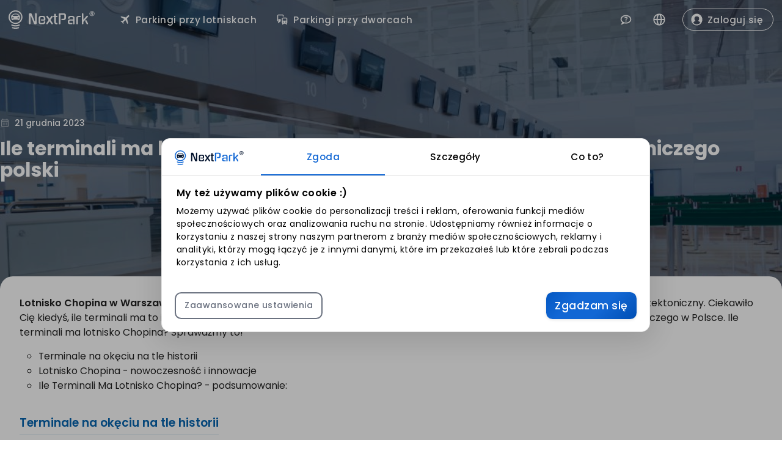

--- FILE ---
content_type: text/html;charset=utf-8
request_url: https://nextpark.pl/pl/blog/ile-terminali-ma-lotnisko-chopina/
body_size: 14253
content:
<!DOCTYPE html><html  dir="ltr" lang="pl-PL"><head><meta charset="utf-8"><meta name="viewport" content="width=device-width, initial-scale=1"><title>Ile terminali ma lotnisko Chopina? Eksploracja głównego portu lotniczego polski - NextPark</title><link rel="preconnect" href="https://tag.nextpark.pl/"><style> @font-face { font-family: "Poppins fallback"; src: local("Arial"); size-adjust: 112.1577%; ascent-override: 93.6182%; descent-override: 31.2061%; line-gap-override: 8.916%; } @font-face { font-family: "Poppins fallback"; src: local("BlinkMacSystemFont"); size-adjust: 120.0469%; ascent-override: 87.4658%; descent-override: 29.1553%; line-gap-override: 8.3301%; } @font-face { font-family: "Poppins fallback"; src: local("Arial"); size-adjust: 112.1577%; ascent-override: 93.6182%; descent-override: 31.2061%; line-gap-override: 8.916%; } @font-face { font-family: "Poppins fallback"; src: local("BlinkMacSystemFont"); size-adjust: 120.0469%; ascent-override: 87.4658%; descent-override: 29.1553%; line-gap-override: 8.3301%; } @font-face { font-family: "Poppins fallback"; src: local("Arial"); size-adjust: 112.1577%; ascent-override: 93.6182%; descent-override: 31.2061%; line-gap-override: 8.916%; } @font-face { font-family: "Poppins fallback"; src: local("BlinkMacSystemFont"); size-adjust: 120.0469%; ascent-override: 87.4658%; descent-override: 29.1553%; line-gap-override: 8.3301%; } @font-face { font-family: "Poppins fallback"; src: local("Arial"); size-adjust: 112.1577%; ascent-override: 93.6182%; descent-override: 31.2061%; line-gap-override: 8.916%; } @font-face { font-family: "Poppins fallback"; src: local("BlinkMacSystemFont"); size-adjust: 120.0469%; ascent-override: 87.4658%; descent-override: 29.1553%; line-gap-override: 8.3301%; } @font-face { font-family: "Poppins fallback"; src: local("Arial"); size-adjust: 112.1577%; ascent-override: 93.6182%; descent-override: 31.2061%; line-gap-override: 8.916%; } @font-face { font-family: "Poppins fallback"; src: local("BlinkMacSystemFont"); size-adjust: 120.0469%; ascent-override: 87.4658%; descent-override: 29.1553%; line-gap-override: 8.3301%; } @font-face { font-family: "Poppins fallback"; src: local("Arial"); size-adjust: 112.1577%; ascent-override: 93.6182%; descent-override: 31.2061%; line-gap-override: 8.916%; } @font-face { font-family: "Poppins fallback"; src: local("BlinkMacSystemFont"); size-adjust: 120.0469%; ascent-override: 87.4658%; descent-override: 29.1553%; line-gap-override: 8.3301%; } @font-face { font-family: "Poppins fallback"; src: local("Arial"); size-adjust: 112.1577%; ascent-override: 93.6182%; descent-override: 31.2061%; line-gap-override: 8.916%; } @font-face { font-family: "Poppins fallback"; src: local("BlinkMacSystemFont"); size-adjust: 120.0469%; ascent-override: 87.4658%; descent-override: 29.1553%; line-gap-override: 8.3301%; } @font-face { font-family: "Poppins fallback"; src: local("Arial"); size-adjust: 112.1577%; ascent-override: 93.6182%; descent-override: 31.2061%; line-gap-override: 8.916%; } @font-face { font-family: "Poppins fallback"; src: local("BlinkMacSystemFont"); size-adjust: 120.0469%; ascent-override: 87.4658%; descent-override: 29.1553%; line-gap-override: 8.3301%; } @font-face { font-family: "Poppins fallback"; src: local("Arial"); size-adjust: 112.1577%; ascent-override: 93.6182%; descent-override: 31.2061%; line-gap-override: 8.916%; } @font-face { font-family: "Poppins fallback"; src: local("BlinkMacSystemFont"); size-adjust: 120.0469%; ascent-override: 87.4658%; descent-override: 29.1553%; line-gap-override: 8.3301%; } @font-face { font-family: "Poppins fallback"; src: local("Arial"); size-adjust: 112.1577%; ascent-override: 93.6182%; descent-override: 31.2061%; line-gap-override: 8.916%; } @font-face { font-family: "Poppins fallback"; src: local("BlinkMacSystemFont"); size-adjust: 120.0469%; ascent-override: 87.4658%; descent-override: 29.1553%; line-gap-override: 8.3301%; } @font-face { font-family: "Poppins fallback"; src: local("Arial"); size-adjust: 112.1577%; ascent-override: 93.6182%; descent-override: 31.2061%; line-gap-override: 8.916%; } @font-face { font-family: "Poppins fallback"; src: local("BlinkMacSystemFont"); size-adjust: 120.0469%; ascent-override: 87.4658%; descent-override: 29.1553%; line-gap-override: 8.3301%; } @font-face { font-family: "Poppins fallback"; src: local("Arial"); size-adjust: 112.1577%; ascent-override: 93.6182%; descent-override: 31.2061%; line-gap-override: 8.916%; } @font-face { font-family: "Poppins fallback"; src: local("BlinkMacSystemFont"); size-adjust: 120.0469%; ascent-override: 87.4658%; descent-override: 29.1553%; line-gap-override: 8.3301%; } </style><link rel="stylesheet" href="/_nuxt/Ca54GCMj.0d94e3e.css" crossorigin><script src="/_nuxt/o2zcZESQ-legacy.0d94e3e.js" nomodule crossorigin></script><script src="/_nuxt/CKRbtVCa-legacy.0d94e3e.js" nomodule crossorigin></script><link rel="dns-prefetch" href="https://tag.nextpark.pl/"><link rel="dns-prefetch" href="https://media.nextpark.io/"><meta name="robots" content="index, follow, max-image-preview:large, max-snippet:-1, max-video-preview:-1"><meta property="og:site_name" content="NextPark"><link rel="icon" href="/favicon.ico" sizes="any"><link rel="apple-touch-icon" href="/images/logo/icons/apple-touch-icon-180x180.png"><meta id="i18n-og-url" property="og:url" content="https://nextpark.pl/pl/blog/ile-terminali-ma-lotnisko-chopina/"><meta id="i18n-og" property="og:locale" content="pl_PL"><meta id="i18n-og-alt-en-GB" property="og:locale:alternate" content="en_GB"><meta id="i18n-og-alt-ru-RU" property="og:locale:alternate" content="ru_RU"><meta id="i18n-og-alt-uk-UA" property="og:locale:alternate" content="uk_UA"><link rel="manifest" href="/manifest.webmanifest"><meta property="og:title" content="Ile terminali ma lotnisko Chopina? Eksploracja głównego portu lotniczego polski"><meta property="og:image" content="https://media.nextpark.io/posts/3ac69b72-be92-40ac-9681-dd039c55bca0.jpg"><meta property="og:image:alt" content="Ile terminali ma lotnisko Chopina? Eksploracja głównego portu lotniczego polski"><meta property="og:image:width" content="1024"><meta property="og:image:height" content="576"><meta name="twitter:card" content="summary_large_image"><meta name="twitter:title" content="Ile terminali ma lotnisko Chopina? Eksploracja głównego portu lotniczego polski"><meta name="twitter:image" content="https://media.nextpark.io/posts/3ac69b72-be92-40ac-9681-dd039c55bca0.jpg"><meta property="og:type" content="article"><script type="module" src="/_nuxt/D3bJaCwZ.0d94e3e.js" crossorigin></script><script type="module" src="/_nuxt/GInbQdIQ.0d94e3e.js" crossorigin></script><link rel="canonical" href="https://nextpark.pl/pl/blog/ile-terminali-ma-lotnisko-chopina/"></head><body  id="app"><div id="__nuxt"><div class="v-application v-layout v-layout--full-height v-locale--is-ltr" style=""><div class="v-application__wrap"><!--[--><!----><div></div><div class="nuxt-loading-indicator" style="position:fixed;top:0;right:0;left:0;pointer-events:none;width:auto;height:3px;opacity:0;background:repeating-linear-gradient(to right,#00dc82 0%,#34cdfe 50%,#0047e1 100%);background-size:0% auto;transform:scaleX(0%);transform-origin:left;transition:transform 0.1s, height 0.4s, opacity 0.4s;z-index:999999;"></div><div><!--[--><header class="v-toolbar v-toolbar--absolute v-toolbar--density-default bg-transparent v-locale--is-ltr v-app-bar border-gray-tonal" style="top:0;z-index:1004;transform:translateY(0%);position:absolute;transition:none !important;"><!----><!--[--><div class="v-toolbar__content" style="height:64px;"><div class="v-toolbar__prepend"><!--[--><!----><!----><!--]--></div><!----><!--[--><div class="container flex items-center"><a href="/pl/" class="flex items-center gap-4" title="NextPark"><!----><img src="/images/logo/nextpark-white.svg" alt="nextpark logo" width="150" height="50" class="h-[36px]"></a><!--[--><!--[--><button type="button" class="v-btn text-white v-btn--density-default rounded-xl v-btn--size-default v-btn--variant-text hidden md:flex ml-4" style="" aria-haspopup="menu" aria-expanded="false" aria-owns="airports"><!--[--><span class="v-btn__overlay"></span><span class="v-btn__underlay"></span><!--]--><!----><span class="v-btn__content" data-no-activator><!--[--><!--[--><i class="v-icon notranslate v-icon--size-default v-icon--start" style="" aria-hidden="true"><svg class="v-icon__svg" xmlns="http://www.w3.org/2000/svg" viewBox="0 0 24 24" role="img" aria-hidden="true"><path d="M20.56 3.91C21.15 4.5 21.15 5.45 20.56 6.03L16.67 9.92L18.79 19.11L17.38 20.53L13.5 13.1L9.6 17L9.96 19.47L8.89 20.53L7.13 17.35L3.94 15.58L5 14.5L7.5 14.87L11.37 11L3.94 7.09L5.36 5.68L14.55 7.8L18.44 3.91C19 3.33 20 3.33 20.56 3.91Z"></path></svg></i> Parkingi przy lotniskach<!--]--><!--]--></span><!----><!----></button><!--]--><!----><!--]--><!--[--><!--[--><button type="button" class="v-btn text-white v-btn--density-default rounded-xl v-btn--size-default v-btn--variant-text hidden lg:flex" style="" aria-haspopup="menu" aria-expanded="false" aria-owns="stations"><!--[--><span class="v-btn__overlay"></span><span class="v-btn__underlay"></span><!--]--><!----><span class="v-btn__content" data-no-activator><!--[--><!--[--><i class="v-icon notranslate v-icon--size-default v-icon--start" style="" aria-hidden="true"><svg class="v-icon__svg" xmlns="http://www.w3.org/2000/svg" viewBox="0 0 24 24" role="img" aria-hidden="true"><path d="M5 2H12C12.8 2 13.56 2.32 14.12 2.88C14.68 3.44 15 4.2 15 5V6H13V4H4V11H9V16H8L5 19H4V17L5 16C4.2 16 3.44 15.68 2.88 15.12C2.32 14.56 2 13.8 2 13V5C2 4.2 2.32 3.44 2.88 2.88C3.44 2.32 4.2 2 5 2M5.71 12.29C5.5 12.11 5.27 12 5 12C4.74 12 4.5 12.11 4.29 12.29C4.11 12.5 4 12.74 4 13C4 13.27 4.11 13.5 4.29 13.71C4.5 13.9 4.74 14 5 14C5.27 14 5.5 13.9 5.71 13.71C5.9 13.5 6 13.27 6 13C6 12.74 5.9 12.5 5.71 12.29M11 11C11 9.34 12 8 15 8H18C21 8 22 9.34 22 11V18C22 18.74 21.6 19.39 21 19.73V21C21 21.55 20.55 22 20 22C19.45 22 19 21.55 19 21V20H14V21C14 21.55 13.55 22 13 22C12.45 22 12 21.55 12 21V19.73C11.4 19.39 11 18.74 11 18V11M13 10V14H20V10H13M14 18C14.55 18 15 17.55 15 17C15 16.45 14.55 16 14 16C13.45 16 13 16.45 13 17C13 17.55 13.45 18 14 18M20 17C20 16.45 19.55 16 19 16C18.45 16 18 16.45 18 17C18 17.55 18.45 18 19 18C19.55 18 20 17.55 20 17Z"></path></svg></i> Parkingi przy dworcach<!--]--><!--]--></span><!----><!----></button><!--]--><!----><!--]--><div class="v-spacer" style=""></div><!----><!--[--><!--[--><button type="button" class="v-btn v-btn--icon text-white v-btn--density-default rounded-3xl v-btn--size-default v-btn--variant-text hidden md:hidden xl:flex mr-2 rounded-3xl" style="" aria-haspopup="menu" aria-expanded="false" aria-owns="contact" title="Kontakt"><!--[--><span class="v-btn__overlay"></span><span class="v-btn__underlay"></span><!--]--><!----><span class="v-btn__content" data-no-activator><!--[--><!--[--><i class="v-icon notranslate v-icon--size-default" style="" aria-hidden="true"><svg class="v-icon__svg" xmlns="http://www.w3.org/2000/svg" viewBox="0 0 24 24" role="img" aria-hidden="true"><path d="M12 3C6.5 3 2 6.6 2 11C2 13.2 3.1 15.2 4.8 16.5C4.8 17.1 4.4 18.7 2 21C4.4 20.9 6.6 20 8.5 18.5C9.6 18.8 10.8 19 12 19C17.5 19 22 15.4 22 11S17.5 3 12 3M12 17C7.6 17 4 14.3 4 11S7.6 5 12 5 20 7.7 20 11 16.4 17 12 17M12.2 6.5C11.3 6.5 10.6 6.7 10.1 7C9.5 7.4 9.2 8 9.3 8.7H11.3C11.3 8.4 11.4 8.2 11.6 8.1C11.8 8 12 7.9 12.3 7.9C12.6 7.9 12.9 8 13.1 8.2C13.3 8.4 13.4 8.6 13.4 8.9C13.4 9.2 13.3 9.4 13.2 9.6C13 9.8 12.8 10 12.6 10.1C12.1 10.4 11.7 10.7 11.5 10.9C11.1 11.2 11 11.5 11 12H13C13 11.7 13.1 11.5 13.1 11.3C13.2 11.1 13.4 11 13.6 10.8C14.1 10.6 14.4 10.3 14.7 9.9C15 9.5 15.1 9.1 15.1 8.7C15.1 8 14.8 7.4 14.3 7C13.9 6.7 13.1 6.5 12.2 6.5M11 13V15H13V13H11Z"></path></svg></i><!--]--><!--]--></span><!----><!----></button><!--]--><!----><!--]--><!--[--><!--[--><button type="button" class="v-btn v-btn--icon text-white v-btn--density-default rounded-3xl v-btn--size-default v-btn--variant-text md:mr-4 hidden md:inline" style="" aria-haspopup="dialog" title="Język"><!--[--><span class="v-btn__overlay"></span><span class="v-btn__underlay"></span><!--]--><!----><span class="v-btn__content" data-no-activator><!--[--><!--[--><i class="v-icon notranslate v-icon--size-default" style="" aria-hidden="true"><!--[--><!--[--><svg xmlns="http://www.w3.org/2000/svg" viewBox="0 0 16 16" aria-hidden="true" role="presentation" focusable="false" style="display:block;height:20px;width:20px;fill:currentcolor;"><path d="M8 .25a7.77 7.77 0 0 1 7.75 7.78 7.75 7.75 0 0 1-7.52 7.72h-.25A7.75 7.75 0 0 1 .25 8.24v-.25A7.75 7.75 0 0 1 8 .25zm1.95 8.5h-3.9c.15 2.9 1.17 5.34 1.88 5.5H8c.68 0 1.72-2.37 1.93-5.23zm4.26 0h-2.76c-.09 1.96-.53 3.78-1.18 5.08A6.26 6.26 0 0 0 14.17 9zm-9.67 0H1.8a6.26 6.26 0 0 0 3.94 5.08 12.59 12.59 0 0 1-1.16-4.7l-.03-.38zm1.2-6.58-.12.05a6.26 6.26 0 0 0-3.83 5.03h2.75c.09-1.83.48-3.54 1.06-4.81zm2.25-.42c-.7 0-1.78 2.51-1.94 5.5h3.9c-.15-2.9-1.18-5.34-1.89-5.5h-.07zm2.28.43.03.05a12.95 12.95 0 0 1 1.15 5.02h2.75a6.28 6.28 0 0 0-3.93-5.07z"></path></svg><!--]--><!--]--></i><!----><!--]--><!--]--></span><!----><!----></button><!--]--><!----><!--]--><span></span></div><!--]--><div class="v-toolbar__append"><!--[--><button type="button" class="v-btn v-btn--icon text-white v-btn--density-default rounded-xl v-btn--size-default v-btn--variant-text md:hidden" style="" title="Menu"><!--[--><span class="v-btn__overlay"></span><span class="v-btn__underlay"></span><!--]--><!----><span class="v-btn__content" data-no-activator><!--[--><!--[--><i class="v-icon notranslate v-icon--size-default" style="" aria-hidden="true"><!--[--><!--[--><svg xmlns="http://www.w3.org/2000/svg" viewBox="0 0 32 32" aria-hidden="true" role="presentation" focusable="false" style="display:block;fill:none;height:16px;width:16px;stroke:currentcolor;stroke-width:3;overflow:visible;"><g fill="none"><path d="M2 16h28M2 24h28M2 8h28"></path></g></svg><!--]--><!--]--></i><!--]--><!--]--></span><!----><!----></button><!--]--></div></div><!--]--><!--[--><!----><!--]--></header><!----><!--]--><main class="v-main pt-[64px]" style="--v-layout-left:0px;--v-layout-right:0px;--v-layout-top:0px;--v-layout-bottom:0px;transition:none !important;"><!--[--><div><div><!--[--><main class="pb-16 lg:pb-24 mb-20"><header class="w-full h-[360px] xl:h-[500px] bg-no-repeat bg-cover bg-center bg-blend-darken relative -mt-nav pt-nav" style="background-image: url(https://media.nextpark.io/posts/3ac69b72-be92-40ac-9681-dd039c55bca0.jpg)"><div class="absolute top-0 left-0 w-full h-full bg-black bg-opacity-60"></div><div class="absolute top-20 left-1/2 px-4 mx-auto w-full max-w-screen-xl -translate-x-1/2 xl:top-1/2 xl:-translate-y-1/2 xl:px-0 text-white"><span class="block mt-8 md:mt-0 mb-4 font-medium"><i class="v-icon notranslate mr-1 opacity-50" style="font-size:16px;height:16px;width:16px;" aria-hidden="true"><svg class="v-icon__svg" xmlns="http://www.w3.org/2000/svg" viewBox="0 0 24 24" role="img" aria-hidden="true"><path d="M7 11H9V13H7V11M21 5V19C21 20.11 20.11 21 19 21H5C3.89 21 3 20.1 3 19V5C3 3.9 3.9 3 5 3H6V1H8V3H16V1H18V3H19C20.11 3 21 3.9 21 5M5 7H19V5H5V7M19 19V9H5V19H19M15 13V11H17V13H15M11 13V11H13V13H11M7 15H9V17H7V15M15 17V15H17V17H15M11 17V15H13V17H11Z"></path></svg></i> 21 grudnia 2023</span><h1 class="mb-4 text-2xl font-extrabold md:text-3xl lg:text-4xl">Ile terminali ma lotnisko Chopina? Eksploracja głównego portu lotniczego polski</h1><!----></div></header><div class="relative z-20 justify-between p-6 -m-36 mx-0 md:mx-4 max-w-screen-xl bg-white rounded-3xl xl:-m-32 xl:p-9 xl:mx-auto"><ul class="v-breadcrumbs v-breadcrumbs--density-default pl-0 text-gray text-gray -mt-8 sm:hidden" style=""><!----><!--[--><!--]--><!--[--><!--[--><!--[--><li class="v-breadcrumbs-item" style=""><a class="v-breadcrumbs-item--link" href="/pl/"><!--[-->NextPark<!--]--></a></li><li class="v-breadcrumbs-divider" style="">/</li><!--]--><!--[--><li class="v-breadcrumbs-item" style=""><a class="v-breadcrumbs-item--link" href="/pl/blog/"><!--[-->Blog<!--]--></a></li><li class="v-breadcrumbs-divider" style="">/</li><!--]--><!--[--><li class="v-breadcrumbs-item" style=""><!--[-->Ile terminali ma lotnisko Chopina? Eksploracja głównego portu lotniczego polski<!--]--></li><!----><!--]--><!--]--><!--]--></ul><article class="text-lg content"><p><strong>Lotnisko Chopina w Warszawie</strong> to nie tylko miejsce o strategicznym znaczeniu dla podróżnych, ale także fascynujący obiekt architektoniczny. Ciekawiło Cię kiedyś, ile terminali ma to imponujące lotnisko? Razem odkryjemy tajniki i szczegóły funkcjonowania tego kluczowego portu lotniczego w Polsce. Ile terminali ma lotnisko Chopina? Sprawdźmy to!</p>
<ul>
<li>Terminale na okęciu na tle historii</li>
<li>Lotnisko Chopina - nowoczesność i innowacje</li>
<li>Ile Terminali Ma Lotnisko Chopina? - podsumowanie:</li>
</ul>
<h2>Terminale na okęciu na tle historii</h2>
<p>Lotnisko Chopina (Okęcie) to największy port lotniczy w Polsce, zlokalizowany zaledwie <strong>8 km na południowy zachód od serca Warszawy.</strong> To nie tylko centralny punkt komunikacyjny, ale również architektoniczny klejnot. <strong>Lotnisko w Warszawie posiada dwie nazwy i dwa terminale</strong>.</p>
<p><strong>Terminal A, będący wynikiem połączenia Terminala 1 i Terminala 2</strong>, stanowi serce obsługi pasażerów na warszawski lotnisku. Kiedyś Terminal 1 pełnił funkcję głównego terminala pasażerskiego o charakterystycznej bordowej barwie dachu. <strong>Po gruntownej przebudowie, zwiększono jego przepustowość do około 5,5 miliona pasażerów rocznie.</strong></p>
<p>Na drugim biegunie znajduje się <strong>Terminal General Aviation</strong> - nowoczesny obiekt <strong>w północnej części lotniska Chopina.</strong> Ten terminal obsługuje pasażerów korzystających z prywatnych lub korporacyjnych samolotów lotnictwa ogólnego. To także <strong>miejsce dla helikopterów, samolotów sanitarnych i taksówek powietrznych.</strong></p>
<h2>Lotnisko Chopina - nowoczesność i innowacje</h2>
<p>Lotnisko Chopina w Warszawie to nie tylko miejsce obsługi pasażerów i hub lotniczy <strong>Polskich Linii Lotniczych LOT</strong>, ale również dynamicznie ewoluujący obiekt dostosowujący się do nowoczesnych potrzeb podróżnych. W ostatnich latach Okęcie przeszło przez serię modernizacji i rozbudowy.</p>
<p>Lotnisko Chopina stawia na <strong>dynamiczny rozwój</strong> oraz nowoczesne udogodnienia dla podróżnych, takie jak np.: <strong>możliwość szybkiego wyrobienia paszportu tymczasowego i Karty EKUZ, usługa Fast Track, biometryczne bramki ABC</strong> do samodzielnej odprawy paszportowej, kapsuły do spania w strefie non-Schengen, Salony Executive.</p>
<p>Warto mieć na uwadze fakt, że <strong>stacja kolejowa Warszawa Lotnisko Chopina</strong>, oddana do użytku w 2012 roku, znacząco <strong>ułatwiła dojazd do lotniska</strong>, zapewniając szybki dostęp do centrum miasta i kluczowych stacji kolejowych. W latach <strong>2013-2015 przeprowadzono prace modernizacyjne terminala, obejmujące nowy układ komunikacyjny</strong>, połączenie ze stacją kolejową, oszklony i zadaszony taras widokowy, a także elektrownię słoneczną na dachu terminala, korzystającą z <strong>odnawialnych źródeł energii.</strong></p>
<h2>Ile Terminali Ma Lotnisko Chopina? - podsumowanie:</h2>
<p>Ile terminali ma Lotnisko Chopina? <strong>Lotnisko Chopina ma obecnie 2 terminale: Terminal A oraz Terminal General Aviation.</strong> Lotnisko Chopina zaskoczy Cię swoim rozmachem i efektywnością, stale dostosowując się do potrzeb podróżnych. Jeśli planujesz podróż z Lotniska Chopina i zastanawiasz się - jak spędzić czas przed odlotem, to zrób krótką wędrówkę po lotnisku. Oczekiwanie na odlot z Lotniska Chopina w Warszawie to doskonała okazja, aby zobaczyć różne zakątki, m.in. terminale i podziwiać architekturę lotniska.</p>
<p>Pamiętaj! Przed wylotem samochód nie musi być problemem. Skorzystaj z paoferty NextPark - <strong><a href="https://nextpark.pl/pl/parking-lotnisko-okecie/">parking lotnisko Chopina</a></strong> ciesz się spokojem podczas podróży!</p>
</article></div></main><!--]--></div><div class="container mx-auto"><section class="py-8 lg:py-16 border-t border-gray-tonal pt-16"><h4 class="mb-4 text-3xl font-extrabold tracking-tight text-black md:text-4xl"><!--[-->Parkingi przy lotnisku<!--]--></h4><p class="mb-8 text-base font-light text-gray md:text-xl"><!--[-->Porównaj ceny postoju na parkinach przy lotniskach<!--]--></p><div class="grid grid-cols-2 md:grid-cols-3 lg:grid-cols-5 gap-7"><!--[--><div><div class="pa-4"><a href="/pl/parking-lotnisko-okecie/" class="" title="Parking lotnisko Chopina Warszawa"><picture><!--[--><source type="image/webp" sizes="(max-width: 1024px) 180px, 231px" srcset="https://nextpark.io/cdn-cgi/image/w=180,f=webp,q=80/https://media.nextpark.io/legacy/airports/waw.jpg 180w, https://nextpark.io/cdn-cgi/image/w=231,f=webp,q=80/https://media.nextpark.io/legacy/airports/waw.jpg 231w, https://nextpark.io/cdn-cgi/image/w=360,f=webp,q=80/https://media.nextpark.io/legacy/airports/waw.jpg 360w, https://nextpark.io/cdn-cgi/image/w=462,f=webp,q=80/https://media.nextpark.io/legacy/airports/waw.jpg 462w"><!--]--><img alt="Chopina Warszawa" loading="lazy" onerror="this.setAttribute(&#39;data-error&#39;, 1)" class="rounded-2xl w-full" data-nuxt-pic src="https://nextpark.io/cdn-cgi/image/w=462,f=jpeg,q=80/https://media.nextpark.io/legacy/airports/waw.jpg" sizes="(max-width: 1024px) 180px, 231px" srcset="https://nextpark.io/cdn-cgi/image/w=180,f=jpeg,q=80/https://media.nextpark.io/legacy/airports/waw.jpg 180w, https://nextpark.io/cdn-cgi/image/w=231,f=jpeg,q=80/https://media.nextpark.io/legacy/airports/waw.jpg 231w, https://nextpark.io/cdn-cgi/image/w=360,f=jpeg,q=80/https://media.nextpark.io/legacy/airports/waw.jpg 360w, https://nextpark.io/cdn-cgi/image/w=462,f=jpeg,q=80/https://media.nextpark.io/legacy/airports/waw.jpg 462w"></picture></a><div class="mx-3 mt-2"><a href="/pl/parking-lotnisko-okecie/" class="text-lg font-semibold text-black" title="Parking lotnisko Chopina Warszawa"><span class="text-base block font-medium text-gray">Parking lotnisko</span> Chopina Warszawa</a></div></div></div><div><div class="pa-4"><a href="/pl/parking-lotnisko-modlin/" class="" title="Parking lotnisko Modlin Warszawa"><picture><!--[--><source type="image/webp" sizes="(max-width: 1024px) 180px, 231px" srcset="https://nextpark.io/cdn-cgi/image/w=180,f=webp,q=80/https://media.nextpark.io/legacy/airports/wmi.jpg 180w, https://nextpark.io/cdn-cgi/image/w=231,f=webp,q=80/https://media.nextpark.io/legacy/airports/wmi.jpg 231w, https://nextpark.io/cdn-cgi/image/w=360,f=webp,q=80/https://media.nextpark.io/legacy/airports/wmi.jpg 360w, https://nextpark.io/cdn-cgi/image/w=462,f=webp,q=80/https://media.nextpark.io/legacy/airports/wmi.jpg 462w"><!--]--><img alt="Modlin Warszawa" loading="lazy" onerror="this.setAttribute(&#39;data-error&#39;, 1)" class="rounded-2xl w-full" data-nuxt-pic src="https://nextpark.io/cdn-cgi/image/w=462,f=jpeg,q=80/https://media.nextpark.io/legacy/airports/wmi.jpg" sizes="(max-width: 1024px) 180px, 231px" srcset="https://nextpark.io/cdn-cgi/image/w=180,f=jpeg,q=80/https://media.nextpark.io/legacy/airports/wmi.jpg 180w, https://nextpark.io/cdn-cgi/image/w=231,f=jpeg,q=80/https://media.nextpark.io/legacy/airports/wmi.jpg 231w, https://nextpark.io/cdn-cgi/image/w=360,f=jpeg,q=80/https://media.nextpark.io/legacy/airports/wmi.jpg 360w, https://nextpark.io/cdn-cgi/image/w=462,f=jpeg,q=80/https://media.nextpark.io/legacy/airports/wmi.jpg 462w"></picture></a><div class="mx-3 mt-2"><a href="/pl/parking-lotnisko-modlin/" class="text-lg font-semibold text-black" title="Parking lotnisko Modlin Warszawa"><span class="text-base block font-medium text-gray">Parking lotnisko</span> Modlin Warszawa</a></div></div></div><div><div class="pa-4"><a href="/pl/parking-lotnisko-poznan/" class="" title="Parking lotnisko Poznań Ławica"><picture><!--[--><source type="image/webp" sizes="(max-width: 1024px) 180px, 231px" srcset="https://nextpark.io/cdn-cgi/image/w=180,f=webp,q=80/https://media.nextpark.io/legacy/airports/poz.jpg 180w, https://nextpark.io/cdn-cgi/image/w=231,f=webp,q=80/https://media.nextpark.io/legacy/airports/poz.jpg 231w, https://nextpark.io/cdn-cgi/image/w=360,f=webp,q=80/https://media.nextpark.io/legacy/airports/poz.jpg 360w, https://nextpark.io/cdn-cgi/image/w=462,f=webp,q=80/https://media.nextpark.io/legacy/airports/poz.jpg 462w"><!--]--><img alt="Poznań Ławica" loading="lazy" onerror="this.setAttribute(&#39;data-error&#39;, 1)" class="rounded-2xl w-full" data-nuxt-pic src="https://nextpark.io/cdn-cgi/image/w=462,f=jpeg,q=80/https://media.nextpark.io/legacy/airports/poz.jpg" sizes="(max-width: 1024px) 180px, 231px" srcset="https://nextpark.io/cdn-cgi/image/w=180,f=jpeg,q=80/https://media.nextpark.io/legacy/airports/poz.jpg 180w, https://nextpark.io/cdn-cgi/image/w=231,f=jpeg,q=80/https://media.nextpark.io/legacy/airports/poz.jpg 231w, https://nextpark.io/cdn-cgi/image/w=360,f=jpeg,q=80/https://media.nextpark.io/legacy/airports/poz.jpg 360w, https://nextpark.io/cdn-cgi/image/w=462,f=jpeg,q=80/https://media.nextpark.io/legacy/airports/poz.jpg 462w"></picture></a><div class="mx-3 mt-2"><a href="/pl/parking-lotnisko-poznan/" class="text-lg font-semibold text-black" title="Parking lotnisko Poznań Ławica"><span class="text-base block font-medium text-gray">Parking lotnisko</span> Poznań Ławica</a></div></div></div><div><div class="pa-4"><a href="/pl/parking-lotnisko-katowice/" class="" title="Parking lotnisko Katowice Pyrzowice"><picture><!--[--><source type="image/webp" sizes="(max-width: 1024px) 180px, 231px" srcset="https://nextpark.io/cdn-cgi/image/w=180,f=webp,q=80/https://media.nextpark.io/legacy/airports/ktw.jpg 180w, https://nextpark.io/cdn-cgi/image/w=231,f=webp,q=80/https://media.nextpark.io/legacy/airports/ktw.jpg 231w, https://nextpark.io/cdn-cgi/image/w=360,f=webp,q=80/https://media.nextpark.io/legacy/airports/ktw.jpg 360w, https://nextpark.io/cdn-cgi/image/w=462,f=webp,q=80/https://media.nextpark.io/legacy/airports/ktw.jpg 462w"><!--]--><img alt="Katowice Pyrzowice" loading="lazy" onerror="this.setAttribute(&#39;data-error&#39;, 1)" class="rounded-2xl w-full" data-nuxt-pic src="https://nextpark.io/cdn-cgi/image/w=462,f=jpeg,q=80/https://media.nextpark.io/legacy/airports/ktw.jpg" sizes="(max-width: 1024px) 180px, 231px" srcset="https://nextpark.io/cdn-cgi/image/w=180,f=jpeg,q=80/https://media.nextpark.io/legacy/airports/ktw.jpg 180w, https://nextpark.io/cdn-cgi/image/w=231,f=jpeg,q=80/https://media.nextpark.io/legacy/airports/ktw.jpg 231w, https://nextpark.io/cdn-cgi/image/w=360,f=jpeg,q=80/https://media.nextpark.io/legacy/airports/ktw.jpg 360w, https://nextpark.io/cdn-cgi/image/w=462,f=jpeg,q=80/https://media.nextpark.io/legacy/airports/ktw.jpg 462w"></picture></a><div class="mx-3 mt-2"><a href="/pl/parking-lotnisko-katowice/" class="text-lg font-semibold text-black" title="Parking lotnisko Katowice Pyrzowice"><span class="text-base block font-medium text-gray">Parking lotnisko</span> Katowice Pyrzowice</a></div></div></div><div><div class="pa-4"><a href="/pl/parking-lotnisko-krakow/" class="" title="Parking lotnisko Balice Kraków"><picture><!--[--><source type="image/webp" sizes="(max-width: 1024px) 180px, 231px" srcset="https://nextpark.io/cdn-cgi/image/w=180,f=webp,q=80/https://media.nextpark.io/legacy/airports/krk.jpg 180w, https://nextpark.io/cdn-cgi/image/w=231,f=webp,q=80/https://media.nextpark.io/legacy/airports/krk.jpg 231w, https://nextpark.io/cdn-cgi/image/w=360,f=webp,q=80/https://media.nextpark.io/legacy/airports/krk.jpg 360w, https://nextpark.io/cdn-cgi/image/w=462,f=webp,q=80/https://media.nextpark.io/legacy/airports/krk.jpg 462w"><!--]--><img alt="Balice Kraków" loading="lazy" onerror="this.setAttribute(&#39;data-error&#39;, 1)" class="rounded-2xl w-full" data-nuxt-pic src="https://nextpark.io/cdn-cgi/image/w=462,f=jpeg,q=80/https://media.nextpark.io/legacy/airports/krk.jpg" sizes="(max-width: 1024px) 180px, 231px" srcset="https://nextpark.io/cdn-cgi/image/w=180,f=jpeg,q=80/https://media.nextpark.io/legacy/airports/krk.jpg 180w, https://nextpark.io/cdn-cgi/image/w=231,f=jpeg,q=80/https://media.nextpark.io/legacy/airports/krk.jpg 231w, https://nextpark.io/cdn-cgi/image/w=360,f=jpeg,q=80/https://media.nextpark.io/legacy/airports/krk.jpg 360w, https://nextpark.io/cdn-cgi/image/w=462,f=jpeg,q=80/https://media.nextpark.io/legacy/airports/krk.jpg 462w"></picture></a><div class="mx-3 mt-2"><a href="/pl/parking-lotnisko-krakow/" class="text-lg font-semibold text-black" title="Parking lotnisko Balice Kraków"><span class="text-base block font-medium text-gray">Parking lotnisko</span> Balice Kraków</a></div></div></div><div><div class="pa-4"><a href="/pl/parking-lotnisko-gdansk/" class="" title="Parking lotnisko Gdańsk"><picture><!--[--><source type="image/webp" sizes="(max-width: 1024px) 180px, 231px" srcset="https://nextpark.io/cdn-cgi/image/w=180,f=webp,q=80/https://media.nextpark.io/legacy/airports/gdn.jpg 180w, https://nextpark.io/cdn-cgi/image/w=231,f=webp,q=80/https://media.nextpark.io/legacy/airports/gdn.jpg 231w, https://nextpark.io/cdn-cgi/image/w=360,f=webp,q=80/https://media.nextpark.io/legacy/airports/gdn.jpg 360w, https://nextpark.io/cdn-cgi/image/w=462,f=webp,q=80/https://media.nextpark.io/legacy/airports/gdn.jpg 462w"><!--]--><img alt="Gdańsk" loading="lazy" onerror="this.setAttribute(&#39;data-error&#39;, 1)" class="rounded-2xl w-full" data-nuxt-pic src="https://nextpark.io/cdn-cgi/image/w=462,f=jpeg,q=80/https://media.nextpark.io/legacy/airports/gdn.jpg" sizes="(max-width: 1024px) 180px, 231px" srcset="https://nextpark.io/cdn-cgi/image/w=180,f=jpeg,q=80/https://media.nextpark.io/legacy/airports/gdn.jpg 180w, https://nextpark.io/cdn-cgi/image/w=231,f=jpeg,q=80/https://media.nextpark.io/legacy/airports/gdn.jpg 231w, https://nextpark.io/cdn-cgi/image/w=360,f=jpeg,q=80/https://media.nextpark.io/legacy/airports/gdn.jpg 360w, https://nextpark.io/cdn-cgi/image/w=462,f=jpeg,q=80/https://media.nextpark.io/legacy/airports/gdn.jpg 462w"></picture></a><div class="mx-3 mt-2"><a href="/pl/parking-lotnisko-gdansk/" class="text-lg font-semibold text-black" title="Parking lotnisko Gdańsk"><span class="text-base block font-medium text-gray">Parking lotnisko</span> Gdańsk</a></div></div></div><div><div class="pa-4"><a href="/pl/parking-lotnisko-lublin/" class="" title="Parking lotnisko Lublin Świdnik"><picture><!--[--><source type="image/webp" sizes="(max-width: 1024px) 180px, 231px" srcset="https://nextpark.io/cdn-cgi/image/w=180,f=webp,q=80/https://media.nextpark.io/legacy/airports/luz.jpg 180w, https://nextpark.io/cdn-cgi/image/w=231,f=webp,q=80/https://media.nextpark.io/legacy/airports/luz.jpg 231w, https://nextpark.io/cdn-cgi/image/w=360,f=webp,q=80/https://media.nextpark.io/legacy/airports/luz.jpg 360w, https://nextpark.io/cdn-cgi/image/w=462,f=webp,q=80/https://media.nextpark.io/legacy/airports/luz.jpg 462w"><!--]--><img alt="Lublin Świdnik" loading="lazy" onerror="this.setAttribute(&#39;data-error&#39;, 1)" class="rounded-2xl w-full" data-nuxt-pic src="https://nextpark.io/cdn-cgi/image/w=462,f=jpeg,q=80/https://media.nextpark.io/legacy/airports/luz.jpg" sizes="(max-width: 1024px) 180px, 231px" srcset="https://nextpark.io/cdn-cgi/image/w=180,f=jpeg,q=80/https://media.nextpark.io/legacy/airports/luz.jpg 180w, https://nextpark.io/cdn-cgi/image/w=231,f=jpeg,q=80/https://media.nextpark.io/legacy/airports/luz.jpg 231w, https://nextpark.io/cdn-cgi/image/w=360,f=jpeg,q=80/https://media.nextpark.io/legacy/airports/luz.jpg 360w, https://nextpark.io/cdn-cgi/image/w=462,f=jpeg,q=80/https://media.nextpark.io/legacy/airports/luz.jpg 462w"></picture></a><div class="mx-3 mt-2"><a href="/pl/parking-lotnisko-lublin/" class="text-lg font-semibold text-black" title="Parking lotnisko Lublin Świdnik"><span class="text-base block font-medium text-gray">Parking lotnisko</span> Lublin Świdnik</a></div></div></div><div><div class="pa-4"><a href="/pl/parking-lotnisko-bydgoszcz/" class="" title="Parking lotnisko Bydgoszcz"><picture><!--[--><source type="image/webp" sizes="(max-width: 1024px) 180px, 231px" srcset="https://nextpark.io/cdn-cgi/image/w=180,f=webp,q=80/https://media.nextpark.io/legacy/airports/bzg.jpg 180w, https://nextpark.io/cdn-cgi/image/w=231,f=webp,q=80/https://media.nextpark.io/legacy/airports/bzg.jpg 231w, https://nextpark.io/cdn-cgi/image/w=360,f=webp,q=80/https://media.nextpark.io/legacy/airports/bzg.jpg 360w, https://nextpark.io/cdn-cgi/image/w=462,f=webp,q=80/https://media.nextpark.io/legacy/airports/bzg.jpg 462w"><!--]--><img alt="Bydgoszcz" loading="lazy" onerror="this.setAttribute(&#39;data-error&#39;, 1)" class="rounded-2xl w-full" data-nuxt-pic src="https://nextpark.io/cdn-cgi/image/w=462,f=jpeg,q=80/https://media.nextpark.io/legacy/airports/bzg.jpg" sizes="(max-width: 1024px) 180px, 231px" srcset="https://nextpark.io/cdn-cgi/image/w=180,f=jpeg,q=80/https://media.nextpark.io/legacy/airports/bzg.jpg 180w, https://nextpark.io/cdn-cgi/image/w=231,f=jpeg,q=80/https://media.nextpark.io/legacy/airports/bzg.jpg 231w, https://nextpark.io/cdn-cgi/image/w=360,f=jpeg,q=80/https://media.nextpark.io/legacy/airports/bzg.jpg 360w, https://nextpark.io/cdn-cgi/image/w=462,f=jpeg,q=80/https://media.nextpark.io/legacy/airports/bzg.jpg 462w"></picture></a><div class="mx-3 mt-2"><a href="/pl/parking-lotnisko-bydgoszcz/" class="text-lg font-semibold text-black" title="Parking lotnisko Bydgoszcz"><span class="text-base block font-medium text-gray">Parking lotnisko</span> Bydgoszcz</a></div></div></div><div><div class="pa-4"><a href="/pl/parking-lotnisko-radom/" class="" title="Parking lotnisko Warszawa Radom"><picture><!--[--><source type="image/webp" sizes="(max-width: 1024px) 180px, 231px" srcset="https://nextpark.io/cdn-cgi/image/w=180,f=webp,q=80/https://media.nextpark.io/legacy/airports/rdo.jpg 180w, https://nextpark.io/cdn-cgi/image/w=231,f=webp,q=80/https://media.nextpark.io/legacy/airports/rdo.jpg 231w, https://nextpark.io/cdn-cgi/image/w=360,f=webp,q=80/https://media.nextpark.io/legacy/airports/rdo.jpg 360w, https://nextpark.io/cdn-cgi/image/w=462,f=webp,q=80/https://media.nextpark.io/legacy/airports/rdo.jpg 462w"><!--]--><img alt="Warszawa Radom" loading="lazy" onerror="this.setAttribute(&#39;data-error&#39;, 1)" class="rounded-2xl w-full" data-nuxt-pic src="https://nextpark.io/cdn-cgi/image/w=462,f=jpeg,q=80/https://media.nextpark.io/legacy/airports/rdo.jpg" sizes="(max-width: 1024px) 180px, 231px" srcset="https://nextpark.io/cdn-cgi/image/w=180,f=jpeg,q=80/https://media.nextpark.io/legacy/airports/rdo.jpg 180w, https://nextpark.io/cdn-cgi/image/w=231,f=jpeg,q=80/https://media.nextpark.io/legacy/airports/rdo.jpg 231w, https://nextpark.io/cdn-cgi/image/w=360,f=jpeg,q=80/https://media.nextpark.io/legacy/airports/rdo.jpg 360w, https://nextpark.io/cdn-cgi/image/w=462,f=jpeg,q=80/https://media.nextpark.io/legacy/airports/rdo.jpg 462w"></picture></a><div class="mx-3 mt-2"><a href="/pl/parking-lotnisko-radom/" class="text-lg font-semibold text-black" title="Parking lotnisko Warszawa Radom"><span class="text-base block font-medium text-gray">Parking lotnisko</span> Warszawa Radom</a></div></div></div><div><div class="pa-4"><a href="/pl/parking-lotnisko-lodz/" class="" title="Parking lotnisko Łódź Lublinek"><picture><!--[--><source type="image/webp" sizes="(max-width: 1024px) 180px, 231px" srcset="https://nextpark.io/cdn-cgi/image/w=180,f=webp,q=80/https://media.nextpark.io/legacy/airports/lcj.jpg 180w, https://nextpark.io/cdn-cgi/image/w=231,f=webp,q=80/https://media.nextpark.io/legacy/airports/lcj.jpg 231w, https://nextpark.io/cdn-cgi/image/w=360,f=webp,q=80/https://media.nextpark.io/legacy/airports/lcj.jpg 360w, https://nextpark.io/cdn-cgi/image/w=462,f=webp,q=80/https://media.nextpark.io/legacy/airports/lcj.jpg 462w"><!--]--><img alt="Łódź Lublinek" loading="lazy" onerror="this.setAttribute(&#39;data-error&#39;, 1)" class="rounded-2xl w-full" data-nuxt-pic src="https://nextpark.io/cdn-cgi/image/w=462,f=jpeg,q=80/https://media.nextpark.io/legacy/airports/lcj.jpg" sizes="(max-width: 1024px) 180px, 231px" srcset="https://nextpark.io/cdn-cgi/image/w=180,f=jpeg,q=80/https://media.nextpark.io/legacy/airports/lcj.jpg 180w, https://nextpark.io/cdn-cgi/image/w=231,f=jpeg,q=80/https://media.nextpark.io/legacy/airports/lcj.jpg 231w, https://nextpark.io/cdn-cgi/image/w=360,f=jpeg,q=80/https://media.nextpark.io/legacy/airports/lcj.jpg 360w, https://nextpark.io/cdn-cgi/image/w=462,f=jpeg,q=80/https://media.nextpark.io/legacy/airports/lcj.jpg 462w"></picture></a><div class="mx-3 mt-2"><a href="/pl/parking-lotnisko-lodz/" class="text-lg font-semibold text-black" title="Parking lotnisko Łódź Lublinek"><span class="text-base block font-medium text-gray">Parking lotnisko</span> Łódź Lublinek</a></div></div></div><div><div class="pa-4"><a href="/pl/parking-lotnisko-berlin/" class="" title="Parking lotnisko Berlin"><picture><!--[--><source type="image/webp" sizes="(max-width: 1024px) 180px, 231px" srcset="https://nextpark.io/cdn-cgi/image/w=180,f=webp,q=80/https://media.nextpark.io/places/AIRPORT_BER_cc20447d-647a-47e9-a1b3-3f928e59604c.jpg 180w, https://nextpark.io/cdn-cgi/image/w=231,f=webp,q=80/https://media.nextpark.io/places/AIRPORT_BER_cc20447d-647a-47e9-a1b3-3f928e59604c.jpg 231w, https://nextpark.io/cdn-cgi/image/w=360,f=webp,q=80/https://media.nextpark.io/places/AIRPORT_BER_cc20447d-647a-47e9-a1b3-3f928e59604c.jpg 360w, https://nextpark.io/cdn-cgi/image/w=462,f=webp,q=80/https://media.nextpark.io/places/AIRPORT_BER_cc20447d-647a-47e9-a1b3-3f928e59604c.jpg 462w"><!--]--><img alt="Berlin" loading="lazy" onerror="this.setAttribute(&#39;data-error&#39;, 1)" class="rounded-2xl w-full" data-nuxt-pic src="https://nextpark.io/cdn-cgi/image/w=462,f=jpeg,q=80/https://media.nextpark.io/places/AIRPORT_BER_cc20447d-647a-47e9-a1b3-3f928e59604c.jpg" sizes="(max-width: 1024px) 180px, 231px" srcset="https://nextpark.io/cdn-cgi/image/w=180,f=jpeg,q=80/https://media.nextpark.io/places/AIRPORT_BER_cc20447d-647a-47e9-a1b3-3f928e59604c.jpg 180w, https://nextpark.io/cdn-cgi/image/w=231,f=jpeg,q=80/https://media.nextpark.io/places/AIRPORT_BER_cc20447d-647a-47e9-a1b3-3f928e59604c.jpg 231w, https://nextpark.io/cdn-cgi/image/w=360,f=jpeg,q=80/https://media.nextpark.io/places/AIRPORT_BER_cc20447d-647a-47e9-a1b3-3f928e59604c.jpg 360w, https://nextpark.io/cdn-cgi/image/w=462,f=jpeg,q=80/https://media.nextpark.io/places/AIRPORT_BER_cc20447d-647a-47e9-a1b3-3f928e59604c.jpg 462w"></picture></a><div class="mx-3 mt-2"><a href="/pl/parking-lotnisko-berlin/" class="text-lg font-semibold text-black" title="Parking lotnisko Berlin"><span class="text-base block font-medium text-gray">Parking lotnisko</span> Berlin</a></div></div></div><div><div class="pa-4"><a href="/pl/parking-lotnisko-frankfurt/" class="" title="Parking lotnisko Frankfurt"><picture><!--[--><source type="image/webp" sizes="(max-width: 1024px) 180px, 231px" srcset="https://nextpark.io/cdn-cgi/image/w=180,f=webp,q=80/https://media.nextpark.io/legacy/airports/fra.jpg 180w, https://nextpark.io/cdn-cgi/image/w=231,f=webp,q=80/https://media.nextpark.io/legacy/airports/fra.jpg 231w, https://nextpark.io/cdn-cgi/image/w=360,f=webp,q=80/https://media.nextpark.io/legacy/airports/fra.jpg 360w, https://nextpark.io/cdn-cgi/image/w=462,f=webp,q=80/https://media.nextpark.io/legacy/airports/fra.jpg 462w"><!--]--><img alt="Frankfurt" loading="lazy" onerror="this.setAttribute(&#39;data-error&#39;, 1)" class="rounded-2xl w-full" data-nuxt-pic src="https://nextpark.io/cdn-cgi/image/w=462,f=jpeg,q=80/https://media.nextpark.io/legacy/airports/fra.jpg" sizes="(max-width: 1024px) 180px, 231px" srcset="https://nextpark.io/cdn-cgi/image/w=180,f=jpeg,q=80/https://media.nextpark.io/legacy/airports/fra.jpg 180w, https://nextpark.io/cdn-cgi/image/w=231,f=jpeg,q=80/https://media.nextpark.io/legacy/airports/fra.jpg 231w, https://nextpark.io/cdn-cgi/image/w=360,f=jpeg,q=80/https://media.nextpark.io/legacy/airports/fra.jpg 360w, https://nextpark.io/cdn-cgi/image/w=462,f=jpeg,q=80/https://media.nextpark.io/legacy/airports/fra.jpg 462w"></picture></a><div class="mx-3 mt-2"><a href="/pl/parking-lotnisko-frankfurt/" class="text-lg font-semibold text-black" title="Parking lotnisko Frankfurt"><span class="text-base block font-medium text-gray">Parking lotnisko</span> Frankfurt</a></div></div></div><div><div class="pa-4"><a href="/pl/parking-lotnisko-praga/" class="" title="Parking lotnisko Praga"><picture><!--[--><source type="image/webp" sizes="(max-width: 1024px) 180px, 231px" srcset="https://nextpark.io/cdn-cgi/image/w=180,f=webp,q=80/https://media.nextpark.io/places/AIRPORT_PRG_403a949b-fdd7-435c-b402-da4e4b5abf8d.jpg 180w, https://nextpark.io/cdn-cgi/image/w=231,f=webp,q=80/https://media.nextpark.io/places/AIRPORT_PRG_403a949b-fdd7-435c-b402-da4e4b5abf8d.jpg 231w, https://nextpark.io/cdn-cgi/image/w=360,f=webp,q=80/https://media.nextpark.io/places/AIRPORT_PRG_403a949b-fdd7-435c-b402-da4e4b5abf8d.jpg 360w, https://nextpark.io/cdn-cgi/image/w=462,f=webp,q=80/https://media.nextpark.io/places/AIRPORT_PRG_403a949b-fdd7-435c-b402-da4e4b5abf8d.jpg 462w"><!--]--><img alt="Praga" loading="lazy" onerror="this.setAttribute(&#39;data-error&#39;, 1)" class="rounded-2xl w-full" data-nuxt-pic src="https://nextpark.io/cdn-cgi/image/w=462,f=jpeg,q=80/https://media.nextpark.io/places/AIRPORT_PRG_403a949b-fdd7-435c-b402-da4e4b5abf8d.jpg" sizes="(max-width: 1024px) 180px, 231px" srcset="https://nextpark.io/cdn-cgi/image/w=180,f=jpeg,q=80/https://media.nextpark.io/places/AIRPORT_PRG_403a949b-fdd7-435c-b402-da4e4b5abf8d.jpg 180w, https://nextpark.io/cdn-cgi/image/w=231,f=jpeg,q=80/https://media.nextpark.io/places/AIRPORT_PRG_403a949b-fdd7-435c-b402-da4e4b5abf8d.jpg 231w, https://nextpark.io/cdn-cgi/image/w=360,f=jpeg,q=80/https://media.nextpark.io/places/AIRPORT_PRG_403a949b-fdd7-435c-b402-da4e4b5abf8d.jpg 360w, https://nextpark.io/cdn-cgi/image/w=462,f=jpeg,q=80/https://media.nextpark.io/places/AIRPORT_PRG_403a949b-fdd7-435c-b402-da4e4b5abf8d.jpg 462w"></picture></a><div class="mx-3 mt-2"><a href="/pl/parking-lotnisko-praga/" class="text-lg font-semibold text-black" title="Parking lotnisko Praga"><span class="text-base block font-medium text-gray">Parking lotnisko</span> Praga</a></div></div></div><!--]--></div><div class="v-slide-group v-slide-group--mobile mt-8" style="" tabindex="0"><!----><div class="v-slide-group__container"><div class="v-slide-group__content"><!--[--><!--[--><a class="v-btn text-primary v-btn--density-default rounded-2xl v-btn--size-default v-btn--variant-tonal mr-4" style="" href="/pl/parkingi-lotniskowe/"><!--[--><span class="v-btn__overlay"></span><span class="v-btn__underlay"></span><!--]--><!----><span class="v-btn__content" data-no-activator><!--[--><!--[-->Parking przy lotnisku<!--]--><!--]--></span><!----><!----></a><!--]--><!--[--><a class="v-btn text-primary v-btn--density-default rounded-2xl v-btn--size-default v-btn--variant-tonal" style="" href="/pl/parking-dworzec/"><!--[--><span class="v-btn__overlay"></span><span class="v-btn__underlay"></span><!--]--><!----><span class="v-btn__content" data-no-activator><!--[--><!--[-->Parking przy dworcu<!--]--><!--]--></span><!----><!----></a><!--]--><!--]--></div></div><!----></div></section></div></div><!--]--></main><footer class="border-t border-gray-tonal undefined"><div class="container py-8"><div class="v-row borderline" style=""><div class="v-col-lg-4 v-col-12 text-center md:text-left" style=""><img src="/images/logo/nextpark_logo.webp" alt="NextPark" loading="lazy" class="inline" width="200"><p class="mt-4">Twoja podróż zaczyna się tutaj!</p><p class="my-6">Nasza oferta obejmuje możliwość rezerwacji miejsc parkingowych tylko w zweryfikowanych obiektach najwyższej jakości, bezpieczeństwa i standardu obsługi.</p><div class="flex items-end"><ul class="block"><li class="inline-block"><a href="https://www.facebook.com/nextpark/" title="Facebook" rel="nofollow"><svg xmlns="http://www.w3.org/2000/svg" width="20" height="20" fill="#ccc" viewBox="0 0 24 24"><path d="M19 0h-14c-2.761 0-5 2.239-5 5v14c0 2.761 2.239 5 5 5h14c2.762 0 5-2.239 5-5v-14c0-2.761-2.238-5-5-5zm-3 7h-1.924c-.615 0-1.076.252-1.076.889v1.111h3l-.238 3h-2.762v8h-3v-8h-2v-3h2v-1.923c0-2.022 1.064-3.077 3.461-3.077h2.539v3z"></path></svg></a></li><li class="inline-block ml-4"><a href="https://twitter.com/NextParkPL" title="Twitter" rel="nofollow"><svg xmlns="http://www.w3.org/2000/svg" width="20" height="20" fill="#ccc" viewBox="0 0 24 24"><path d="M24 4.557c-.883.392-1.832.656-2.828.775 1.017-.609 1.798-1.574 2.165-2.724-.951.564-2.005.974-3.127 1.195-.897-.957-2.178-1.555-3.594-1.555-3.179 0-5.515 2.966-4.797 6.045-4.091-.205-7.719-2.165-10.148-5.144-1.29 2.213-.669 5.108 1.523 6.574-.806-.026-1.566-.247-2.229-.616-.054 2.281 1.581 4.415 3.949 4.89-.693.188-1.452.232-2.224.084.626 1.956 2.444 3.379 4.6 3.419-2.07 1.623-4.678 2.348-7.29 2.04 2.179 1.397 4.768 2.212 7.548 2.212 9.142 0 14.307-7.721 13.995-14.646.962-.695 1.797-1.562 2.457-2.549z"></path></svg></a></li><li class="inline-block ml-4"><a href="https://www.youtube.com/channel/UCsbWl22rT8Yk88L13eJ-vTQ/" title="YouTube" rel="nofollow"><svg xmlns="http://www.w3.org/2000/svg" width="20" height="20" fill="#ccc" viewBox="0 0 24 24"><path d="M4.652 0h1.44l.988 3.702.916-3.702h1.454l-1.665 5.505v3.757h-1.431v-3.757l-1.702-5.505zm6.594 2.373c-1.119 0-1.861.74-1.861 1.835v3.349c0 1.204.629 1.831 1.861 1.831 1.022 0 1.826-.683 1.826-1.831v-3.349c0-1.069-.797-1.835-1.826-1.835zm.531 5.127c0 .372-.19.646-.532.646-.351 0-.554-.287-.554-.646v-3.179c0-.374.172-.651.529-.651.39 0 .557.269.557.651v3.179zm4.729-5.07v5.186c-.155.194-.5.512-.747.512-.271 0-.338-.186-.338-.46v-5.238h-1.27v5.71c0 .675.206 1.22.887 1.22.384 0 .918-.2 1.468-.853v.754h1.27v-6.831h-1.27zm2.203 13.858c-.448 0-.541.315-.541.763v.659h1.069v-.66c.001-.44-.092-.762-.528-.762zm-4.703.04c-.084.043-.167.109-.25.198v4.055c.099.106.194.182.287.229.197.1.485.107.619-.067.07-.092.105-.241.105-.449v-3.359c0-.22-.043-.386-.129-.5-.147-.193-.42-.214-.632-.107zm4.827-5.195c-2.604-.177-11.066-.177-13.666 0-2.814.192-3.146 1.892-3.167 6.367.021 4.467.35 6.175 3.167 6.367 2.6.177 11.062.177 13.666 0 2.814-.192 3.146-1.893 3.167-6.367-.021-4.467-.35-6.175-3.167-6.367zm-12.324 10.686h-1.363v-7.54h-1.41v-1.28h4.182v1.28h-1.41v7.54zm4.846 0h-1.21v-.718c-.223.265-.455.467-.696.605-.652.374-1.547.365-1.547-.955v-5.438h1.209v4.988c0 .262.063.438.322.438.236 0 .564-.303.711-.487v-4.939h1.21v6.506zm4.657-1.348c0 .805-.301 1.431-1.106 1.431-.443 0-.812-.162-1.149-.583v.5h-1.221v-8.82h1.221v2.84c.273-.333.644-.608 1.076-.608.886 0 1.18.749 1.18 1.631v3.609zm4.471-1.752h-2.314v1.228c0 .488.042.91.528.91.511 0 .541-.344.541-.91v-.452h1.245v.489c0 1.253-.538 2.013-1.813 2.013-1.155 0-1.746-.842-1.746-2.013v-2.921c0-1.129.746-1.914 1.837-1.914 1.161 0 1.721.738 1.721 1.914v1.656z"></path></svg></a></li><li class="inline-block ml-4"><a href="https://www.linkedin.com/company/nextpark" title="LinkedIn" rel="nofollow"><svg xmlns="http://www.w3.org/2000/svg" width="20" height="20" fill="#ccc" viewBox="0 0 24 24"><path d="M19 0h-14c-2.761 0-5 2.239-5 5v14c0 2.761 2.239 5 5 5h14c2.762 0 5-2.239 5-5v-14c0-2.761-2.238-5-5-5zm-11 19h-3v-11h3v11zm-1.5-12.268c-.966 0-1.75-.79-1.75-1.764s.784-1.764 1.75-1.764 1.75.79 1.75 1.764-.783 1.764-1.75 1.764zm13.5 12.268h-3v-5.604c0-3.368-4-3.113-4 0v5.604h-3v-11h3v1.765c1.396-2.586 7-2.777 7 2.476v6.759z"></path></svg></a></li><li class="inline-block ml-4"><a href="https://www.instagram.com/nextpark.pl/" title="Instagram" rel="nofollow"><svg xmlns="http://www.w3.org/2000/svg" width="20" height="20" fill="#ccc" viewBox="0 0 24 24"><path d="M12 2.163c3.204 0 3.584.012 4.85.07 3.252.148 4.771 1.691 4.919 4.919.058 1.265.069 1.645.069 4.849 0 3.205-.012 3.584-.069 4.849-.149 3.225-1.664 4.771-4.919 4.919-1.266.058-1.644.07-4.85.07-3.204 0-3.584-.012-4.849-.07-3.26-.149-4.771-1.699-4.919-4.92-.058-1.265-.07-1.644-.07-4.849 0-3.204.013-3.583.07-4.849.149-3.227 1.664-4.771 4.919-4.919 1.266-.057 1.645-.069 4.849-.069zm0-2.163c-3.259 0-3.667.014-4.947.072-4.358.2-6.78 2.618-6.98 6.98-.059 1.281-.073 1.689-.073 4.948 0 3.259.014 3.668.072 4.948.2 4.358 2.618 6.78 6.98 6.98 1.281.058 1.689.072 4.948.072 3.259 0 3.668-.014 4.948-.072 4.354-.2 6.782-2.618 6.979-6.98.059-1.28.073-1.689.073-4.948 0-3.259-.014-3.667-.072-4.947-.196-4.354-2.617-6.78-6.979-6.98-1.281-.059-1.69-.073-4.949-.073zm0 5.838c-3.403 0-6.162 2.759-6.162 6.162s2.759 6.163 6.162 6.163 6.162-2.759 6.162-6.163c0-3.403-2.759-6.162-6.162-6.162zm0 10.162c-2.209 0-4-1.79-4-4 0-2.209 1.791-4 4-4s4 1.791 4 4c0 2.21-1.791 4-4 4zm6.406-11.845c-.796 0-1.441.645-1.441 1.44s.645 1.44 1.441 1.44c.795 0 1.439-.645 1.439-1.44s-.644-1.44-1.439-1.44z"></path></svg></a></li></ul><div class="v-spacer" style=""></div><!--[--><!--[--><button type="button" class="v-btn text-gray v-btn--density-default rounded-3xl v-btn--size-default v-btn--variant-text md:mr-4" style="" aria-haspopup="dialog" title="Język"><!--[--><span class="v-btn__overlay"></span><span class="v-btn__underlay"></span><!--]--><!----><span class="v-btn__content" data-no-activator><!--[--><!--[--><i class="v-icon notranslate v-icon--size-default v-icon--start" style="" aria-hidden="true"><!--[--><!--[--><svg xmlns="http://www.w3.org/2000/svg" viewBox="0 0 16 16" aria-hidden="true" role="presentation" focusable="false" style="display:block;height:20px;width:20px;fill:currentcolor;"><path d="M8 .25a7.77 7.77 0 0 1 7.75 7.78 7.75 7.75 0 0 1-7.52 7.72h-.25A7.75 7.75 0 0 1 .25 8.24v-.25A7.75 7.75 0 0 1 8 .25zm1.95 8.5h-3.9c.15 2.9 1.17 5.34 1.88 5.5H8c.68 0 1.72-2.37 1.93-5.23zm4.26 0h-2.76c-.09 1.96-.53 3.78-1.18 5.08A6.26 6.26 0 0 0 14.17 9zm-9.67 0H1.8a6.26 6.26 0 0 0 3.94 5.08 12.59 12.59 0 0 1-1.16-4.7l-.03-.38zm1.2-6.58-.12.05a6.26 6.26 0 0 0-3.83 5.03h2.75c.09-1.83.48-3.54 1.06-4.81zm2.25-.42c-.7 0-1.78 2.51-1.94 5.5h3.9c-.15-2.9-1.18-5.34-1.89-5.5h-.07zm2.28.43.03.05a12.95 12.95 0 0 1 1.15 5.02h2.75a6.28 6.28 0 0 0-3.93-5.07z"></path></svg><!--]--><!--]--></i><span class="uppercase font-semibold text-sm">pl</span><!--]--><!--]--></span><!----><!----></button><!--]--><!----><!--]--></div></div><div class="v-col-md-6 v-col-lg-2 v-col-12" style=""><div class="v-list bg-transparent v-list--density-default v-list--one-line md:pt-0" style="" tabindex="0" role="listbox" aria-label="Pomoc" aria-labelledby="label_help"><!--[--><div class="v-list-group v-list-group--fluid" style="" density="compact"><!--[--><!--[--><!--[--><div class="v-list-item v-list-item--density-compact v-list-item--one-line rounded-0 v-list-item--variant-text font-semibold v-list-group__header" style="" aria-selected="false" id="v-list-group--id-ListHelp"><!--[--><!----><span class="v-list-item__underlay"></span><!--]--><!----><div class="v-list-item__content" data-no-activator><!----><!----><!--[-->Pomoc<!--]--></div><div class="v-list-item__append"><!--[--><i class="v-icon notranslate v-icon--size-default" style="" aria-hidden="true" density="compact"><svg class="v-icon__svg" xmlns="http://www.w3.org/2000/svg" viewBox="0 0 24 24" role="img" aria-hidden="true"><path d="M7.41,8.58L12,13.17L16.59,8.58L18,10L12,16L6,10L7.41,8.58Z"></path></svg></i><!----><!--]--><div class="v-list-item__spacer"></div></div></div><!--]--><!--]--><!--]--><div class="v-list-group__items" role="group" aria-labelledby="v-list-group--id-ListHelp" style="display:none;"><!--[--><!--[--><a class="v-list-item v-list-item--link v-list-item--density-compact v-list-item--one-line rounded-0 v-list-item--variant-text rounded-3xl" style="" tabindex="-2" href="/pl/faq/" role="option" id="faq"><!--[--><span class="v-list-item__overlay"></span><span class="v-list-item__underlay"></span><!--]--><!----><div class="v-list-item__content" data-no-activator><!----><!----><!--[-->Obsługa klienta<!--]--></div><!----></a><a class="v-list-item v-list-item--link v-list-item--density-compact v-list-item--one-line rounded-0 v-list-item--variant-text rounded-3xl" style="" tabindex="-2" href="/pl/jak-to-dziala/" role="option" id="others-howitworks"><!--[--><span class="v-list-item__overlay"></span><span class="v-list-item__underlay"></span><!--]--><!----><div class="v-list-item__content" data-no-activator><!----><!----><!--[-->Jak to działa?<!--]--></div><!----></a><a class="v-list-item v-list-item--link v-list-item--density-compact v-list-item--one-line rounded-0 v-list-item--variant-text rounded-3xl" style="" tabindex="-2" href="/pl/jak-wybrac-parking-lotniskowy/" role="option" id="others-howtoselect"><!--[--><span class="v-list-item__overlay"></span><span class="v-list-item__underlay"></span><!--]--><!----><div class="v-list-item__content" data-no-activator><!----><!----><!--[-->Jak wybrać miejsce parkingowe?<!--]--></div><!----></a><a class="v-list-item v-list-item--link v-list-item--density-compact v-list-item--one-line rounded-0 v-list-item--variant-text rounded-3xl" style="" tabindex="-2" href="/pl/dlaczego-nextpark/" role="option" id="others-whywe"><!--[--><span class="v-list-item__overlay"></span><span class="v-list-item__underlay"></span><!--]--><!----><div class="v-list-item__content" data-no-activator><!----><!----><!--[-->O nas<!--]--></div><!----></a><!--]--><!--]--></div></div><!--]--></div></div><div class="v-col-md-6 v-col-lg-2 v-col-12" style=""><div class="v-list bg-transparent v-list--density-default v-list--one-line md:pt-0" style="" tabindex="0" role="listbox" aria-label="Dodatki" aria-labelledby="label_addons"><!--[--><div class="v-list-group v-list-group--fluid" style="" density="compact"><!--[--><!--[--><!--[--><div class="v-list-item v-list-item--density-compact v-list-item--one-line rounded-0 v-list-item--variant-text font-semibold v-list-group__header" style="" aria-selected="false" id="v-list-group--id-ListAddons"><!--[--><!----><span class="v-list-item__underlay"></span><!--]--><!----><div class="v-list-item__content" data-no-activator><!----><!----><!--[-->Dodatki<!--]--></div><div class="v-list-item__append"><!--[--><i class="v-icon notranslate v-icon--size-default" style="" aria-hidden="true" density="compact"><svg class="v-icon__svg" xmlns="http://www.w3.org/2000/svg" viewBox="0 0 24 24" role="img" aria-hidden="true"><path d="M7.41,8.58L12,13.17L16.59,8.58L18,10L12,16L6,10L7.41,8.58Z"></path></svg></i><!----><!--]--><div class="v-list-item__spacer"></div></div></div><!--]--><!--]--><!--]--><div class="v-list-group__items" role="group" aria-labelledby="v-list-group--id-ListAddons" style="display:none;"><!--[--><!--[--><a class="v-list-item v-list-item--link v-list-item--density-compact v-list-item--one-line rounded-0 v-list-item--variant-text rounded-3xl" style="" tabindex="-2" href="/pl/wynajem-pojazdow/" role="option" id="others-extras-carrentals"><!--[--><span class="v-list-item__overlay"></span><span class="v-list-item__underlay"></span><!--]--><!----><div class="v-list-item__content" data-no-activator><!----><!----><!--[-->Wypożyczalnie samochodów<!--]--></div><!----></a><a class="v-list-item v-list-item--link v-list-item--density-compact v-list-item--one-line rounded-0 v-list-item--variant-text rounded-3xl" style="" tabindex="-2" href="/pl/ubezpieczenia-podrozne/" role="option" id="others-extras-travelinsurance"><!--[--><span class="v-list-item__overlay"></span><span class="v-list-item__underlay"></span><!--]--><!----><div class="v-list-item__content" data-no-activator><!----><!----><!--[-->Ubezpieczenie podróży<!--]--></div><!----></a><a class="v-list-item v-list-item--link v-list-item--density-compact v-list-item--one-line rounded-0 v-list-item--variant-text rounded-3xl" style="" tabindex="-2" href="/pl/odszkodowania-lotnicze/" role="option" id="others-extras-airclaims"><!--[--><span class="v-list-item__overlay"></span><span class="v-list-item__underlay"></span><!--]--><!----><div class="v-list-item__content" data-no-activator><!----><!----><!--[-->Roszczenia lotnicze<!--]--></div><!----></a><!--]--><!--]--></div></div><!--]--></div></div><div class="v-col-md-6 v-col-lg-2 v-col-12" style=""><div class="v-list bg-transparent v-list--density-default v-list--one-line md:pt-0" style="" tabindex="0" role="listbox" aria-label="Usługi" aria-labelledby="label_services"><!--[--><div class="v-list-group v-list-group--fluid" style="" density="compact"><!--[--><!--[--><!--[--><div class="v-list-item v-list-item--density-compact v-list-item--one-line rounded-0 v-list-item--variant-text font-semibold v-list-group__header" style="" aria-selected="false" id="v-list-group--id-ListServices"><!--[--><!----><span class="v-list-item__underlay"></span><!--]--><!----><div class="v-list-item__content" data-no-activator><!----><!----><!--[-->Usługi<!--]--></div><div class="v-list-item__append"><!--[--><i class="v-icon notranslate v-icon--size-default" style="" aria-hidden="true" density="compact"><svg class="v-icon__svg" xmlns="http://www.w3.org/2000/svg" viewBox="0 0 24 24" role="img" aria-hidden="true"><path d="M7.41,8.58L12,13.17L16.59,8.58L18,10L12,16L6,10L7.41,8.58Z"></path></svg></i><!----><!--]--><div class="v-list-item__spacer"></div></div></div><!--]--><!--]--><!--]--><div class="v-list-group__items" role="group" aria-labelledby="v-list-group--id-ListServices" style="display:none;"><!--[--><!--[--><a class="v-list-item v-list-item--link v-list-item--density-compact v-list-item--one-line rounded-0 v-list-item--variant-text rounded-3xl" style="" tabindex="-2" href="/pl/blog/" role="option" id="blog"><!--[--><span class="v-list-item__overlay"></span><span class="v-list-item__underlay"></span><!--]--><!----><div class="v-list-item__content" data-no-activator><!----><!----><!--[-->Blog<!--]--></div><!----></a><a class="v-list-item v-list-item--link v-list-item--density-compact v-list-item--one-line rounded-0 v-list-item--variant-text rounded-3xl" style="" tabindex="-2" href="/pl/customer/" role="option" id="customer"><!--[--><span class="v-list-item__overlay"></span><span class="v-list-item__underlay"></span><!--]--><!----><div class="v-list-item__content" data-no-activator><!----><!----><!--[-->Panel Klienta<!--]--></div><!----></a><!--]--><a class="v-list-item v-list-item--link v-list-item--density-compact v-list-item--one-line rounded-0 v-list-item--variant-text rounded-3xl" style="" tabindex="-2" href="https://partner.nextpark.pl/pl/" role="option" rel="nofollow" id="label_partner"><!--[--><span class="v-list-item__overlay"></span><span class="v-list-item__underlay"></span><!--]--><!----><div class="v-list-item__content" data-no-activator><!----><!----><!--[-->Biura podróży <!--]--></div><div class="v-list-item__append"><!--[--><!--[--><i class="v-icon notranslate" style="font-size:14px;height:14px;width:14px;" aria-hidden="true"><svg class="v-icon__svg" xmlns="http://www.w3.org/2000/svg" viewBox="0 0 24 24" role="img" aria-hidden="true"><path d="M14,3V5H17.59L7.76,14.83L9.17,16.24L19,6.41V10H21V3M19,19H5V5H12V3H5C3.89,3 3,3.9 3,5V19A2,2 0 0,0 5,21H19A2,2 0 0,0 21,19V12H19V19Z"></path></svg></i><!--]--><!--]--><div class="v-list-item__spacer"></div></div></a><a class="v-list-item v-list-item--link v-list-item--density-compact v-list-item--one-line rounded-0 v-list-item--variant-text rounded-3xl" style="" tabindex="-2" href="https://parkflow.io/pl/" role="option" rel="nofollow" id="label_parkflow"><!--[--><span class="v-list-item__overlay"></span><span class="v-list-item__underlay"></span><!--]--><!----><div class="v-list-item__content" data-no-activator><!----><!----><!--[-->System parkingowy <!--]--></div><div class="v-list-item__append"><!--[--><!--[--><i class="v-icon notranslate" style="font-size:14px;height:14px;width:14px;" aria-hidden="true"><svg class="v-icon__svg" xmlns="http://www.w3.org/2000/svg" viewBox="0 0 24 24" role="img" aria-hidden="true"><path d="M14,3V5H17.59L7.76,14.83L9.17,16.24L19,6.41V10H21V3M19,19H5V5H12V3H5C3.89,3 3,3.9 3,5V19A2,2 0 0,0 5,21H19A2,2 0 0,0 21,19V12H19V19Z"></path></svg></i><!--]--><!--]--><div class="v-list-item__spacer"></div></div></a><!--]--></div></div><!--]--></div></div><div class="v-col-md-6 v-col-lg-2 v-col-12 text-center" style=""><h6 class="font-semibold pt-2 mb-4">Kontakt</h6><a href="tel:+48222662439" rel="nofollow" class="hover:underline text-2xl font-bold text-primary" title="Telefon">+48 222 662 439</a><p class="mb-4">Pn - Pt:    8:00 - 16:00</p><p class="text-sm">Całodobowa obsługa przyjazdów oraz transferów przez telefon podany w potwierdzeniu rezerwacji.</p></div></div><div class="v-row border-t border-gray-tonal pt-6" style=""><div class="v-col v-col-9" style=""> © <span class="hidden md:inline">2008 - 2025</span><span class="mx-2 hidden md:inline">·</span><a href="https://smartpark-solutions.com" rel="nofollow" class="hover:underline text-no-wrap" title="SmartPark">SmartPark Solutions Sp. z o.o.</a><span class="mx-2 hidden md:inline">·</span><ol class="block md:inline"><li class="inline"><a href="/pl/polityka-prywatnosci/" class="hover:underline" rel="nofollow">Polityka Prywatności</a><span class="mx-2">·</span></li><li class="inline"><a href="/pl/regulamin/" class="hover:underline" rel="nofollow">Regulamin</a><span class="mx-2">·</span></li><span></span></ol></div><div class="v-col v-col-3 text-right" style=""><ol class="inline"><li class="inline-block"><img src="/images/payments/visa.png" height="20" alt="VISA" loading="lazy"></li><li class="inline-block ml-6"><img src="/images/payments/mastercard.png" height="24" alt="MasterCard" loading="lazy"></li><li class="hidden md:inline-block ml-6"><img src="/images/payments/payu.png" height="24" alt="PayU" loading="lazy"></li></ol></div></div></div></footer><span></span></div><!--]--></div></div></div><div id="teleports"></div><script type="application/ld+json" data-nuxt-schema-org="true" data-hid="schema-org-graph">{"@context":"https://schema.org","@graph":[{"@id":"https://nextpark.pl/pl/blog/ile-terminali-ma-lotnisko-chopina/#article","dateModified":"2023-12-21T18:23:38+00:00","datePublished":"2023-12-21T00:00:00+00:00","headline":"Ile terminali ma lotnisko Chopina? Eksploracja głównego portu lotniczego polski","inLanguage":"pl-PL","thumbnailUrl":"https://media.nextpark.io/posts/3ac69b72-be92-40ac-9681-dd039c55bca0.jpg","title":"Ile terminali ma lotnisko Chopina? Eksploracja głównego portu lotniczego polski","@type":["Article","BlogPosting"],"image":{"@id":"https://nextpark.pl/#/schema/image/31e37cc"},"speakable":{"@type":"SpeakableSpecification","xpath":["/html/head/title","/html/head/meta[@name='description']/@content"]}},{"@id":"https://nextpark.pl/pl/blog/ile-terminali-ma-lotnisko-chopina/#breadcrumb","@type":"BreadcrumbList","itemListElement":[{"@type":"ListItem","position":1,"name":"NextPark","item":"https://nextpark.pl/pl/"},{"@type":"ListItem","position":2,"name":"Blog","item":"https://nextpark.pl/pl/blog/"},{"@type":"ListItem","position":3,"name":"Ile terminali ma lotnisko Chopina? Eksploracja głównego portu lotniczego polski"}]},{"@id":"https://nextpark.pl/#/schema/image/31e37cc","@type":"ImageObject","contentUrl":"https://media.nextpark.io/posts/3ac69b72-be92-40ac-9681-dd039c55bca0.jpg","inLanguage":"pl-PL","url":"https://media.nextpark.io/posts/3ac69b72-be92-40ac-9681-dd039c55bca0.jpg"}]}</script><script type="application/json" data-nuxt-data="nuxt-app" data-ssr="true" id="__NUXT_DATA__">[["ShallowReactive",1],{"data":2,"state":14,"once":39,"_errors":40,"serverRendered":20,"path":42,"pinia":43},["ShallowReactive",3],{"$NFJOvw8LZk":4,"$fhvmE-Di65":5},{},{"title":6,"route":7,"description":8,"photo":9,"photo_note":8,"updated_at":10,"published_at":11,"published_hmn":12,"content":13},"Ile terminali ma lotnisko Chopina? Eksploracja głównego portu lotniczego polski","ile-terminali-ma-lotnisko-chopina",null,"https://media.nextpark.io/posts/3ac69b72-be92-40ac-9681-dd039c55bca0.jpg","2023-12-21T18:23:38+00:00","2023-12-21T00:00:00+00:00","21 grudnia 2023","\u003Cp>\u003Cstrong>Lotnisko Chopina w Warszawie\u003C/strong> to nie tylko miejsce o strategicznym znaczeniu dla podróżnych, ale także fascynujący obiekt architektoniczny. Ciekawiło Cię kiedyś, ile terminali ma to imponujące lotnisko? Razem odkryjemy tajniki i szczegóły funkcjonowania tego kluczowego portu lotniczego w Polsce. Ile terminali ma lotnisko Chopina? Sprawdźmy to!\u003C/p>\n\u003Cul>\n\u003Cli>Terminale na okęciu na tle historii\u003C/li>\n\u003Cli>Lotnisko Chopina - nowoczesność i innowacje\u003C/li>\n\u003Cli>Ile Terminali Ma Lotnisko Chopina? - podsumowanie:\u003C/li>\n\u003C/ul>\n\u003Ch2>Terminale na okęciu na tle historii\u003C/h2>\n\u003Cp>Lotnisko Chopina (Okęcie) to największy port lotniczy w Polsce, zlokalizowany zaledwie \u003Cstrong>8 km na południowy zachód od serca Warszawy.\u003C/strong> To nie tylko centralny punkt komunikacyjny, ale również architektoniczny klejnot. \u003Cstrong>Lotnisko w Warszawie posiada dwie nazwy i dwa terminale\u003C/strong>.\u003C/p>\n\u003Cp>\u003Cstrong>Terminal A, będący wynikiem połączenia Terminala 1 i Terminala 2\u003C/strong>, stanowi serce obsługi pasażerów na warszawski lotnisku. Kiedyś Terminal 1 pełnił funkcję głównego terminala pasażerskiego o charakterystycznej bordowej barwie dachu. \u003Cstrong>Po gruntownej przebudowie, zwiększono jego przepustowość do około 5,5 miliona pasażerów rocznie.\u003C/strong>\u003C/p>\n\u003Cp>Na drugim biegunie znajduje się \u003Cstrong>Terminal General Aviation\u003C/strong> - nowoczesny obiekt \u003Cstrong>w północnej części lotniska Chopina.\u003C/strong> Ten terminal obsługuje pasażerów korzystających z prywatnych lub korporacyjnych samolotów lotnictwa ogólnego. To także \u003Cstrong>miejsce dla helikopterów, samolotów sanitarnych i taksówek powietrznych.\u003C/strong>\u003C/p>\n\u003Ch2>Lotnisko Chopina - nowoczesność i innowacje\u003C/h2>\n\u003Cp>Lotnisko Chopina w Warszawie to nie tylko miejsce obsługi pasażerów i hub lotniczy \u003Cstrong>Polskich Linii Lotniczych LOT\u003C/strong>, ale również dynamicznie ewoluujący obiekt dostosowujący się do nowoczesnych potrzeb podróżnych. W ostatnich latach Okęcie przeszło przez serię modernizacji i rozbudowy.\u003C/p>\n\u003Cp>Lotnisko Chopina stawia na \u003Cstrong>dynamiczny rozwój\u003C/strong> oraz nowoczesne udogodnienia dla podróżnych, takie jak np.: \u003Cstrong>możliwość szybkiego wyrobienia paszportu tymczasowego i Karty EKUZ, usługa Fast Track, biometryczne bramki ABC\u003C/strong> do samodzielnej odprawy paszportowej, kapsuły do spania w strefie non-Schengen, Salony Executive.\u003C/p>\n\u003Cp>Warto mieć na uwadze fakt, że \u003Cstrong>stacja kolejowa Warszawa Lotnisko Chopina\u003C/strong>, oddana do użytku w 2012 roku, znacząco \u003Cstrong>ułatwiła dojazd do lotniska\u003C/strong>, zapewniając szybki dostęp do centrum miasta i kluczowych stacji kolejowych. W latach \u003Cstrong>2013-2015 przeprowadzono prace modernizacyjne terminala, obejmujące nowy układ komunikacyjny\u003C/strong>, połączenie ze stacją kolejową, oszklony i zadaszony taras widokowy, a także elektrownię słoneczną na dachu terminala, korzystającą z \u003Cstrong>odnawialnych źródeł energii.\u003C/strong>\u003C/p>\n\u003Ch2>Ile Terminali Ma Lotnisko Chopina? - podsumowanie:\u003C/h2>\n\u003Cp>Ile terminali ma Lotnisko Chopina? \u003Cstrong>Lotnisko Chopina ma obecnie 2 terminale: Terminal A oraz Terminal General Aviation.\u003C/strong> Lotnisko Chopina zaskoczy Cię swoim rozmachem i efektywnością, stale dostosowując się do potrzeb podróżnych. Jeśli planujesz podróż z Lotniska Chopina i zastanawiasz się - jak spędzić czas przed odlotem, to zrób krótką wędrówkę po lotnisku. Oczekiwanie na odlot z Lotniska Chopina w Warszawie to doskonała okazja, aby zobaczyć różne zakątki, m.in. terminale i podziwiać architekturę lotniska.\u003C/p>\n\u003Cp>Pamiętaj! Przed wylotem samochód nie musi być problemem. Skorzystaj z paoferty NextPark - \u003Cstrong>\u003Ca href=\"https://nextpark.pl/pl/parking-lotnisko-okecie/\">parking lotnisko Chopina\u003C/a>\u003C/strong> ciesz się spokojem podczas podróży!\u003C/p>\n",["Reactive",15],{"$si18n:cached-locale-configs":16,"$si18n:resolved-locale":27,"$snuxt-seo-utils:routeRules":28,"$ssite-config":29},{"pl":17,"en":21,"ru":23,"ua":25},{"fallbacks":18,"cacheable":20},[19],"en",true,{"fallbacks":22,"cacheable":20},[],{"fallbacks":24,"cacheable":20},[19],{"fallbacks":26,"cacheable":20},[19],"",{"head":-1,"seoMeta":-1},{"_priority":30,"currentLocale":35,"defaultLocale":35,"env":36,"name":37,"trailingSlash":20,"url":38},{"name":31,"env":32,"url":33,"trailingSlash":34,"defaultLocale":33,"currentLocale":33},-10,-15,-2,-3,"pl-PL","production","web","https://nextpark.pl",["Set"],["ShallowReactive",41],{"$NFJOvw8LZk":-1,"$fhvmE-Di65":-1},"/pl/blog/ile-terminali-ma-lotnisko-chopina/",{"auth":44,"global":46,"referral":157},{"state":45},{"user":-1,"type":-1,"token":-1},{"state":47},{"places":48,"log":27},[49,56,61,66,71,76,81,87,93,98,103,108,113,118,123,127,131,136,141,146,152],{"code":50,"type":51,"title":52,"route":53,"country":54,"asset_photo":55},"WAW","AIRPORT","Chopina Warszawa","parking-lotnisko-okecie","PL","https://media.nextpark.io/legacy/airports/waw.jpg",{"code":57,"type":51,"title":58,"route":59,"country":54,"asset_photo":60},"WMI","Modlin Warszawa","parking-lotnisko-modlin","https://media.nextpark.io/legacy/airports/wmi.jpg",{"code":62,"type":51,"title":63,"route":64,"country":54,"asset_photo":65},"POZ","Poznań Ławica","parking-lotnisko-poznan","https://media.nextpark.io/legacy/airports/poz.jpg",{"code":67,"type":51,"title":68,"route":69,"country":54,"asset_photo":70},"KTW","Katowice Pyrzowice","parking-lotnisko-katowice","https://media.nextpark.io/legacy/airports/ktw.jpg",{"code":72,"type":51,"title":73,"route":74,"country":54,"asset_photo":75},"KRK","Balice Kraków","parking-lotnisko-krakow","https://media.nextpark.io/legacy/airports/krk.jpg",{"code":77,"type":51,"title":78,"route":79,"country":54,"asset_photo":80},"GDN","Gdańsk","parking-lotnisko-gdansk","https://media.nextpark.io/legacy/airports/gdn.jpg",{"code":82,"type":51,"title":83,"route":84,"country":85,"asset_photo":86},"BER","Berlin","parking-lotnisko-berlin","DE","https://media.nextpark.io/places/AIRPORT_BER_cc20447d-647a-47e9-a1b3-3f928e59604c.jpg",{"code":88,"type":89,"title":90,"route":91,"country":54,"asset_photo":92},"WAW-WEST","STATION","Warszawa Zachodnia","parking-dworzec-warszawa-zachodnia","https://media.nextpark.io/legacy/stations/waw-west.jpg",{"code":94,"type":51,"title":95,"route":96,"country":54,"asset_photo":97},"LUZ","Lublin Świdnik","parking-lotnisko-lublin","https://media.nextpark.io/legacy/airports/luz.jpg",{"code":99,"type":89,"title":100,"route":101,"country":54,"asset_photo":102},"KON-CNTR","Konin","parking-dworzec-konin","https://media.nextpark.io/places/STATION_KON-CNTR_7d89514d-c27d-49bd-86c3-b89a77069ecb.jpg",{"code":104,"type":89,"title":105,"route":106,"country":54,"asset_photo":107},"CZEWA-CNTR","Częstochowa","parking-dworzec-czestochowa","https://media.nextpark.io/places/STATION_CZEWA-CNTR_445a7755-48f7-481e-8f36-6754ab78dbce.png",{"code":109,"type":89,"title":110,"route":111,"country":54,"asset_photo":112},"WAW-CNTR","Warszawa Centralna","parking-dworzec-warszawa-centralna","https://media.nextpark.io/places/STATION_WAW-CNTR_0bd6826e-3044-43d0-bd1c-b3c009e35581.jpg",{"code":114,"type":89,"title":115,"route":116,"country":54,"asset_photo":117},"STATION_LODZ-KALISKA","Łódź Kaliska","parking-dworzec-lodz-kaliska","https://media.nextpark.io/places/STATION_STATION_LODZ-KALISKA_bcc00138-9f4e-4f49-a4c8-908a11f641af.jpg",{"code":119,"type":89,"title":120,"route":121,"country":54,"asset_photo":122},"STATION_CIECHOCINEK","Ciechocinek","parking-dworzec-ciechocinek","https://media.nextpark.io/places/STATION_STATION_CIECHOCINEK_1eab262f-8765-475f-966a-f19f0582e94d.jpg",{"code":124,"type":89,"title":125,"route":126,"country":54,"asset_photo":8},"STATION_POZNAN_CNTR","Poznań Główny","parking-dworzec-poznan-glowny",{"code":128,"type":89,"title":129,"route":130,"country":54,"asset_photo":8},"STATION_KTW_PKS","Katowice Dworzec PKS","katowice-dworzec-autobusowy",{"code":132,"type":51,"title":133,"route":134,"country":54,"asset_photo":135},"BZG","Bydgoszcz","parking-lotnisko-bydgoszcz","https://media.nextpark.io/legacy/airports/bzg.jpg",{"code":137,"type":51,"title":138,"route":139,"country":54,"asset_photo":140},"RDO","Warszawa Radom","parking-lotnisko-radom","https://media.nextpark.io/legacy/airports/rdo.jpg",{"code":142,"type":51,"title":143,"route":144,"country":54,"asset_photo":145},"LCJ","Łódź Lublinek","parking-lotnisko-lodz","https://media.nextpark.io/legacy/airports/lcj.jpg",{"code":147,"type":51,"title":148,"route":149,"country":150,"asset_photo":151},"PRG","Praga","parking-lotnisko-praga","CZ","https://media.nextpark.io/places/AIRPORT_PRG_403a949b-fdd7-435c-b402-da4e4b5abf8d.jpg",{"code":153,"type":51,"title":154,"route":155,"country":85,"asset_photo":156},"FRA","Frankfurt","parking-lotnisko-frankfurt","https://media.nextpark.io/legacy/airports/fra.jpg",{"state":158},{"channel":-1,"referral":-1,"affiliate":-1,"affiliateLogo":-1,"googleAds":-1,"googleActToken":-1,"googleActRoute":-1}]</script><script>window.__NUXT__={};window.__NUXT__.config={public:{tag:"https://tag.nextpark.pl",api:"https://network.nextpark.pl",ui:{partner:true,insurance:true},version:"0d94e3e",piniaPluginPersistedstate:{cookieOptions:{maxAge:2592000}},"seo-utils":{canonicalQueryWhitelist:["page","sort","filter","search","q","category","tag"],canonicalLowercase:true},i18n:{baseUrl:"https://nextpark.pl",defaultLocale:"pl",rootRedirect:"",redirectStatusCode:302,skipSettingLocaleOnNavigate:false,locales:[{code:"pl",flag:"pl",name:"Polski",language:"pl-PL",_hreflang:"pl-PL",_sitemap:"pl-PL"},{code:"en",flag:"gb",name:"English",language:"en-GB",_hreflang:"en-GB",_sitemap:"en-GB"},{code:"ru",flag:"ru",name:"Pусский",language:"ru-RU",_hreflang:"ru-RU",_sitemap:"ru-RU"},{code:"ua",flag:"ua",name:"Yкраїнський",language:"uk-UA",_hreflang:"uk-UA",_sitemap:"uk-UA"}],detectBrowserLanguage:{alwaysRedirect:false,cookieCrossOrigin:false,cookieDomain:"",cookieKey:"i18n_redirected",cookieSecure:false,fallbackLocale:"",redirectOn:"root",useCookie:true},experimental:{localeDetector:"",typedPages:true,typedOptionsAndMessages:false,alternateLinkCanonicalQueries:true,devCache:false,cacheLifetime:"",stripMessagesPayload:false,preload:false,strictSeo:false,nitroContextDetection:true,switchLocalePathLinkSSR:true},domainLocales:{pl:{domain:""},en:{domain:""},ru:{domain:""},ua:{domain:""}}}},app:{baseURL:"/",buildId:"176e6eee-98ed-42dd-b4a9-b411bb73fc95",buildAssetsDir:"/_nuxt/",cdnURL:""}}</script></body></html>

--- FILE ---
content_type: image/svg+xml
request_url: https://nextpark.pl/images/logo/nextpark-white.svg
body_size: 2308
content:
<svg xmlns="http://www.w3.org/2000/svg" xml:space="preserve" viewBox="0 0 159 32" width="170" height="40" fill="#fff">
  <g aria-label="NextPark" font-weight="400" font-size="24" font-family="Gugi" letter-spacing="0" word-spacing="0">
    <path d="M45.993 6.039q0-1.152 1.417-1.152 1.416 0 1.416 1.152v16.56q0 .84-.888 1.224h.024q-.384.168-.816.264-.432.096-.84.096-.312 0-.648-.072-.336-.048-.648-.168-.288-.144-.552-.36-.24-.24-.384-.576l-5.208-12.984-.648.072v12.96q0 1.152-1.44 1.152-1.416 0-1.416-1.152V6.519q0-.984.864-1.32.792-.312 1.68-.312.624 0 1.248.264.648.24.984.936l5.184 13.008.672-.072zm8.855 14.184q0 .576.36 1.08.384.504 1.272.504h3q.888 0 1.248-.432.384-.456.384-1.032v-.264q0-1.128 1.32-1.128t1.32 1.128v.288q0 1.008-.336 1.656-.312.648-.96 1.128-1.272.912-2.544.912H55.88q-1.272 0-2.472-.912-.576-.48-.888-1.2-.312-.744-.312-1.704v-6.841q0-1.944 1.2-2.88.6-.432 1.224-.672.648-.264 1.248-.264h4.032q.576 0 1.272.24.696.216 1.296.6.576.408.912 1.128.36.72.36 1.704v3.24q0 .552-.336.984-.312.432-1.176.432h-5.184q-.864 0-.912-1.128 0-1.128.912-1.128h4.08l-.023-2.231q0-.6-.384-1.08-.36-.504-1.248-.504h-3q-.888 0-1.272.504-.36.48-.36 1.08zm17.915-3.504 4.031 5.688q.168.24.168.528 0 .504-.72 1.008-.456.312-.864.312-.24 0-.504-.168-.24-.168-.456-.432l-3.288-4.632q-.36.504-.792 1.104-.408.6-.84 1.224l-.864 1.2q-.408.6-.768 1.104-.456.6-.984.6-.456 0-.864-.312-.336-.24-.528-.456-.168-.24-.168-.528 0-.288.192-.552l3.984-5.688q-.888-1.272-1.872-2.664-.984-1.392-1.872-2.688-.096-.168-.192-.36-.072-.216-.072-.336 0-.504.672-.936h-.024q.24-.12.432-.192.216-.096.408-.096.648 0 1.128.696l3.024 4.296 3.024-4.296q.504-.696 1.128-.696.216 0 .408.096.192.072.432.192h-.024q.696.432.696.936 0 .288-.288.696zm9.261-4.848v8.735q0 .624.264.96.264.336 1.128.336h.624q.936 0 .888 1.104 0 1.128-.888 1.128h-.792q-.768 0-1.44-.192-.672-.216-1.296-.6v.024q-1.176-.768-1.176-2.736v-8.76H78.4q-.864 0-.912-1.128 0-1.128.912-1.128h.936V7.046q0-1.152 1.368-1.152 1.32 0 1.32 1.152v2.568h1.992q.936 0 .888 1.128 0 1.128-.888 1.128z" fill="#fffff"/>
    <path d="M92.46 17.006q-.408 0-.648-.311-.216-.336-.216-.888 0-1.224 1.008-1.224h2.544q.888 0 1.248-.504.384-.504.384-1.104V9.039q0-.6-.384-1.104-.36-.504-1.248-.504h-5.04v15.672q0 1.152-1.44 1.152-1.392 0-1.392-1.152V6.446q0-.864.432-1.152.432-.288 1.056-.288h7.008q.6 0 1.272.264t1.296.672h-.024q.624.456.96 1.2.336.72.336 1.68v4.344q0 1.944-1.296 2.904-.624.456-1.272.696-.648.24-1.272.24zm14.232 7.057q-.744 0-1.416-.192-.672-.216-1.296-.6v.024q-1.176-.744-1.176-2.736v-1.176q0-.984.336-1.704.36-.744.984-1.176h-.024q.6-.408 1.272-.6.672-.216 1.296-.216h5.304v-2.232q0-.6-.384-1.08-.36-.504-1.248-.504h-2.808q-.912 0-1.272.456-.336.432-.336 1.032v.192q0 1.248-1.344 1.248t-1.344-1.248v-.216q0-.984.336-1.656.36-.672.96-1.128h-.024q.624-.408 1.296-.672.696-.264 1.32-.264h3.648q.6 0 1.272.264.696.264 1.296.672h-.024q.624.456.96 1.2.336.72.336 1.68v9.624q0 1.152-1.32 1.152-.264 0-.504-.024-.216-.024-.408-.12-.168-.12-.288-.312-.096-.216-.096-.552l-.024-5.256h-4.848q-.528 0-.816.12-.288.12-.456.384-.192.408-.288.648-.072.216-.072.504v.936q0 .624.36.96.384.312 1.296.312h2.688q.888 0 .888 1.128 0 .48-.216.816-.216.312-.672.312zm13.593-1.008q0 1.152-1.32 1.152-1.368 0-1.368-1.152v-9.936q0-1.968 1.176-2.736 1.176-.768 2.712-.768h2.736q.888 0 .888 1.128.048 1.128-.888 1.128h-2.544q-.864 0-1.128.336-.264.336-.264.936zm9.516-3v3.048q0 1.128-1.32 1.128t-1.32-1.128V6.015q0-1.152 1.32-1.152t1.32 1.152v10.176q.6-.72 1.32-1.536.744-.84 1.464-1.68.744-.864 1.464-1.68.72-.84 1.344-1.56v.024q.432-.504.864-.504.24 0 .456.12.24.096.504.288h-.024q.576.48.576.96 0 .168-.072.384-.072.192-.24.336zm8.016 2.4q.168.312.168.648 0 .624-.72.936-.48.288-.864.288-.264 0-.504-.192-.24-.168-.384-.432l-2.4-4.632q-.216-.36-.216-.72 0-.6.624-1.008.168-.12.336-.216.192-.096.408-.144.264-.048.504.096.24.144.408.384z"/>
  </g>
  <path d="M18.019 24.558c-1.904.802-3.908 1.303-5.912 1.303-2.104 0-4.108-.401-5.912-1.303-.501-.2-1.202 0-1.403.5-.2.502 0 1.103.501 1.404 2.104 1.002 4.41 1.503 6.814 1.503 2.405 0 4.71-.501 6.814-1.503.5-.2.801-.902.5-1.403-.2-.501-.901-.702-1.402-.501zm6.113-12.726C24.132 5.319 18.72.008 12.107.008 5.393.008-.018 5.318-.018 11.832c0 6.513 5.411 11.824 12.125 11.824 6.613.1 12.024-5.21 12.024-11.824zm-12.025 9.82c-5.511 0-10.02-4.409-10.02-9.82 0-5.41 4.509-9.82 10.02-9.82 5.511 0 10.02 4.41 10.02 9.82a10.01 10.01 0 0 1-10.02 9.82zm4.81 7.616c-1.604.5-3.207.7-4.81.7-1.703 0-3.307-.2-4.91-.7-.601-.2-1.102.1-1.303.7a.89.89 0 0 0 .702 1.203c1.803.501 3.607.802 5.511.802s3.707-.3 5.511-.802c.601-.2.902-.801.702-1.302-.2-.501-.802-.802-1.403-.602z" class="st0"/>
  <path d="M20.166 9.257a.417.417 0 0 0-.32-.153H18.27c-.39-1.025-.896-2.03-1.471-2.409-1.992-1.31-7.274-1.31-9.266 0-.576.38-1.08 1.386-1.471 2.41H4.486a.413.413 0 0 0-.32.152.412.412 0 0 0-.085.346l.233 1.13a.414.414 0 0 0 .406.331h.467a2.799 2.799 0 0 0-.672 1.83c-.003.808.304 1.54.865 2.057l.019.014v1.582c0 .343.278.622.621.622h1.454a.622.622 0 0 0 .621-.622v-.636h8.14v.636c0 .343.28.622.623.622h1.453a.623.623 0 0 0 .621-.622v-1.55a2.77 2.77 0 0 0 .885-2.048 2.792 2.792 0 0 0-.703-1.886h.498a.413.413 0 0 0 .405-.33l.234-1.13a.418.418 0 0 0-.085-.346zM8.216 7.733c1.587-1.045 6.312-1.045 7.898 0 .309.203.705 1.02 1.069 2.022H7.148c.363-1.001.76-1.819 1.068-2.022zm-1.86 5.316a1.223 1.223 0 1 1 2.446 0 1.223 1.223 0 0 1-2.445 0zm10.412 1.223a1.223 1.223 0 1 1 0-2.447 1.223 1.223 0 0 1 0 2.447z" fill="#fffff"/>
  <path d="M143.71 7.95h-.953V3.413h2.207q.517 0 .867.163.35.157.527.451.178.29.178.676 0 .48-.333.83-.332.346-.923.425.304.111.487.335.189.217.498.742l.552.915h-1.176l-.383-.732q-.27-.49-.46-.725-.189-.24-.379-.323-.188-.084-.464-.084h-.246zm0-3.817v1.233h.762q.515 0 .786-.128.269-.134.269-.524 0-.268-.236-.424-.234-.157-.728-.157zm1.031-2.744q.901 0 1.698.33.802.323 1.41.92.613.591.947 1.371.337.776.337 1.652 0 1.16-.59 2.148-.585.981-1.601 1.557-1.01.568-2.201.568-1.193 0-2.206-.569-1.01-.575-1.601-1.556-.585-.987-.585-2.147 0-1.16.585-2.144.59-.986 1.6-1.556 1.015-.574 2.207-.574zm.013.837q-.959 0-1.773.462-.814.458-1.291 1.25-.475.792-.475 1.724 0 .932.476 1.73.482.792 1.296 1.249.815.458 1.766.458.969 0 1.772-.458.808-.462 1.278-1.255.47-.792.47-1.724 0-.937-.47-1.729t-1.278-1.25q-.807-.458-1.772-.458z" style="fill:#ffffff"/>
</svg>


--- FILE ---
content_type: image/svg+xml
request_url: https://nextpark.pl/images/logo/nextpark.svg
body_size: 2343
content:
  <svg xmlns="http://www.w3.org/2000/svg" xml:space="preserve" viewBox="0 0 159 32" width="170" height="40" fill="#1368D4">
    <g aria-label="NextPark" font-weight="400" font-size="24" font-family="Gugi" letter-spacing="0" word-spacing="0">
      <path d="M45.993 6.039q0-1.152 1.417-1.152 1.416 0 1.416 1.152v16.56q0 .84-.888 1.224h.024q-.384.168-.816.264-.432.096-.84.096-.312 0-.648-.072-.336-.048-.648-.168-.288-.144-.552-.36-.24-.24-.384-.576l-5.208-12.984-.648.072v12.96q0 1.152-1.44 1.152-1.416 0-1.416-1.152V6.519q0-.984.864-1.32.792-.312 1.68-.312.624 0 1.248.264.648.24.984.936l5.184 13.008.672-.072zM54.848 20.223q0 .576.36 1.08.384.504 1.272.504h3q.888 0 1.248-.432.384-.456.384-1.032v-.264q0-1.128 1.32-1.128t1.32 1.128v.288q0 1.008-.336 1.656-.312.648-.96 1.128-1.272.912-2.544.912H55.88q-1.272 0-2.472-.912-.576-.48-.888-1.2-.312-.744-.312-1.704v-6.841q0-1.944 1.2-2.88.6-.432 1.224-.672.648-.264 1.248-.264h4.032q.576 0 1.272.24.696.216 1.296.6.576.408.912 1.128.36.72.36 1.704v3.24q0 .552-.336.984-.312.432-1.176.432h-5.184q-.864 0-.912-1.128 0-1.128.912-1.128h4.08l-.023-2.231q0-.6-.384-1.08-.36-.504-1.248-.504h-3q-.888 0-1.272.504-.36.48-.36 1.08zM72.763 16.719l4.031 5.688q.168.24.168.528 0 .504-.72 1.008-.456.312-.864.312-.24 0-.504-.168-.24-.168-.456-.432l-3.288-4.632q-.36.504-.792 1.104-.408.6-.84 1.224l-.864 1.2q-.408.6-.768 1.104-.456.6-.984.6-.456 0-.864-.312-.336-.24-.528-.456-.168-.24-.168-.528 0-.288.192-.552l3.984-5.688q-.888-1.272-1.872-2.664-.984-1.392-1.872-2.688-.096-.168-.192-.36-.072-.216-.072-.336 0-.504.672-.936h-.024q.24-.12.432-.192.216-.096.408-.096.648 0 1.128.696l3.024 4.296 3.024-4.296q.504-.696 1.128-.696.216 0 .408.096.192.072.432.192h-.024q.696.432.696.936 0 .288-.288.696zM82.024 11.871v8.735q0 .624.264.96.264.336 1.128.336h.624q.936 0 .888 1.104 0 1.128-.888 1.128h-.792q-.768 0-1.44-.192-.672-.216-1.296-.6v.024q-1.176-.768-1.176-2.736v-8.76H78.4q-.864 0-.912-1.128 0-1.128.912-1.128h.936V7.046q0-1.152 1.368-1.152 1.32 0 1.32 1.152v2.568h1.992q.936 0 .888 1.128 0 1.128-.888 1.128z" fill="#02122c" />
      <path d="M92.46 17.006q-.408 0-.648-.311-.216-.336-.216-.888 0-1.224 1.008-1.224h2.544q.888 0 1.248-.504.384-.504.384-1.104V9.039q0-.6-.384-1.104-.36-.504-1.248-.504h-5.04v15.672q0 1.152-1.44 1.152-1.392 0-1.392-1.152V6.446q0-.864.432-1.152.432-.288 1.056-.288h7.008q.6 0 1.272.264t1.296.672h-.024q.624.456.96 1.2.336.72.336 1.68v4.344q0 1.944-1.296 2.904-.624.456-1.272.696-.648.24-1.272.24zM106.692 24.063q-.744 0-1.416-.192-.672-.216-1.296-.6v.024q-1.176-.744-1.176-2.736v-1.176q0-.984.336-1.704.36-.744.984-1.176h-.024q.6-.408 1.272-.6.672-.216 1.296-.216h5.304v-2.232q0-.6-.384-1.08-.36-.504-1.248-.504h-2.808q-.912 0-1.272.456-.336.432-.336 1.032v.192q0 1.248-1.344 1.248t-1.344-1.248v-.216q0-.984.336-1.656.36-.672.96-1.128h-.024q.624-.408 1.296-.672.696-.264 1.32-.264h3.648q.6 0 1.272.264.696.264 1.296.672h-.024q.624.456.96 1.2.336.72.336 1.68v9.624q0 1.152-1.32 1.152-.264 0-.504-.024-.216-.024-.408-.12-.168-.12-.288-.312-.096-.216-.096-.552l-.024-5.256h-4.848q-.528 0-.816.12-.288.12-.456.384-.192.408-.288.648-.072.216-.072.504v.936q0 .624.36.96.384.312 1.296.312h2.688q.888 0 .888 1.128 0 .48-.216.816-.216.312-.672.312zM120.285 23.055q0 1.152-1.32 1.152-1.368 0-1.368-1.152v-9.936q0-1.968 1.176-2.736 1.176-.768 2.712-.768h2.736q.888 0 .888 1.128.048 1.128-.888 1.128h-2.544q-.864 0-1.128.336-.264.336-.264.936zM129.801 20.055v3.048q0 1.128-1.32 1.128t-1.32-1.128V6.015q0-1.152 1.32-1.152t1.32 1.152v10.176q.6-.72 1.32-1.536.744-.84 1.464-1.68.744-.864 1.464-1.68.72-.84 1.344-1.56v.024q.432-.504.864-.504.24 0 .456.12.24.096.504.288h-.024q.576.48.576.96 0 .168-.072.384-.072.192-.24.336zm8.016 2.4q.168.312.168.648 0 .624-.72.936-.48.288-.864.288-.264 0-.504-.192-.24-.168-.384-.432l-2.4-4.632q-.216-.36-.216-.72 0-.6.624-1.008.168-.12.336-.216.192-.096.408-.144.264-.048.504.096.24.144.408.384z" />
    </g>
    <path d="M18.019 24.558c-1.904.802-3.908 1.303-5.912 1.303-2.104 0-4.108-.401-5.912-1.303-.501-.2-1.202 0-1.403.5-.2.502 0 1.103.501 1.404 2.104 1.002 4.41 1.503 6.814 1.503 2.405 0 4.71-.501 6.814-1.503.5-.2.801-.902.5-1.403-.2-.501-.901-.702-1.402-.501zM24.132 11.832C24.132 5.319 18.72.008 12.107.008 5.393.008-.018 5.318-.018 11.832c0 6.513 5.411 11.824 12.125 11.824 6.613.1 12.024-5.21 12.024-11.824zm-12.025 9.82c-5.511 0-10.02-4.409-10.02-9.82 0-5.41 4.509-9.82 10.02-9.82 5.511 0 10.02 4.41 10.02 9.82a10.01 10.01 0 0 1-10.02 9.82zM16.917 29.268c-1.604.5-3.207.7-4.81.7-1.703 0-3.307-.2-4.91-.7-.601-.2-1.102.1-1.303.7a.89.89 0 0 0 .702 1.203c1.803.501 3.607.802 5.511.802s3.707-.3 5.511-.802c.601-.2.902-.801.702-1.302-.2-.501-.802-.802-1.403-.602z" class="st0" />
    <path d="M20.166 9.257a.417.417 0 0 0-.32-.153H18.27c-.39-1.025-.896-2.03-1.471-2.409-1.992-1.31-7.274-1.31-9.266 0-.576.38-1.08 1.386-1.471 2.41H4.486a.413.413 0 0 0-.32.152.412.412 0 0 0-.085.346l.233 1.13a.414.414 0 0 0 .406.331h.467a2.799 2.799 0 0 0-.672 1.83c-.003.808.304 1.54.865 2.057l.019.014v1.582c0 .343.278.622.621.622h1.454a.622.622 0 0 0 .621-.622v-.636h8.14v.636c0 .343.28.622.623.622h1.453a.623.623 0 0 0 .621-.622v-1.55a2.77 2.77 0 0 0 .885-2.048 2.792 2.792 0 0 0-.703-1.886h.498a.413.413 0 0 0 .405-.33l.234-1.13a.418.418 0 0 0-.085-.346zM8.216 7.733c1.587-1.045 6.312-1.045 7.898 0 .309.203.705 1.02 1.069 2.022H7.148c.363-1.001.76-1.819 1.068-2.022zm-1.86 5.316a1.223 1.223 0 1 1 2.446 0 1.223 1.223 0 0 1-2.445 0zm10.412 1.223a1.223 1.223 0 1 1 0-2.447 1.223 1.223 0 0 1 0 2.447z" fill="#02122c" />
    <path d="M143.71 7.95h-.953V3.413h2.207q.517 0 .867.163.35.157.527.451.178.29.178.676 0 .48-.333.83-.332.346-.923.425.304.111.487.335.189.217.498.742l.552.915h-1.176l-.383-.732q-.27-.49-.46-.725-.189-.24-.379-.323-.188-.084-.464-.084h-.246zm0-3.817v1.233h.762q.515 0 .786-.128.269-.134.269-.524 0-.268-.236-.424-.234-.157-.728-.157zm1.031-2.744q.901 0 1.698.33.802.323 1.41.92.613.591.947 1.371.337.776.337 1.652 0 1.16-.59 2.148-.585.981-1.601 1.557-1.01.568-2.201.568-1.193 0-2.206-.569-1.01-.575-1.601-1.556-.585-.987-.585-2.147 0-1.16.585-2.144.59-.986 1.6-1.556 1.015-.574 2.207-.574zm.013.837q-.959 0-1.773.462-.814.458-1.291 1.25-.475.792-.475 1.724 0 .932.476 1.73.482.792 1.296 1.249.815.458 1.766.458.969 0 1.772-.458.808-.462 1.278-1.255.47-.792.47-1.724 0-.937-.47-1.729t-1.278-1.25q-.807-.458-1.772-.458z" style="fill:#02122c"/>
  </svg>


--- FILE ---
content_type: text/javascript; charset=utf-8
request_url: https://nextpark.pl/_nuxt/BS-EHsbg.0d94e3e.js
body_size: 7772
content:
import{a as he}from"./BFa1VjHh.0d94e3e.js";import{_ as _e}from"./LTBI0jdm.0d94e3e.js";import{L as be,M as ge,a9 as ye,bd as ke,aS as we,bb as Ve,X as $e,f as F,an as H,ad as xe,cU as Ce,bR as Se,g as K,ab as ae,cV as ze,e as O,N as Le,j as o,bj as Te,aZ as Pe,aM as Ae,J as N,bE as De,a4 as Ne,b2 as je,a6 as Ie,bg as Me,a7 as Be,bA as Ue,ax as Re,cT as Oe,bN as Ee,d as I,b6 as le,b7 as ne,h as b,o as p,i as t,t as u,F as P,l as j,B as C,I as M,u as Fe,E as ie,cN as re,r as Ye,m as l,k as s,v as _,n as T,x as R,c as qe,p as G,C as L,z as x,a2 as Je,a3 as We,K as He,V as ee,D as te,_ as Ke}from"./GInbQdIQ.0d94e3e.js";import{V as Ge}from"./i_JQPG-o.0d94e3e.js";import{V as Qe}from"./CnXGa_BZ.0d94e3e.js";import{a as Xe,b as Ze,V as et,c as tt}from"./BZa7IP8D.0d94e3e.js";import{a as ot,V as Y,b as st,c as q}from"./IRSf2x9H.0d94e3e.js";import{V as ce}from"./oKP1ZOM7.0d94e3e.js";import{N as oe}from"./BTSM0I8I.0d94e3e.js";import{c as at,g as se,h as lt,V as J,i as W,a as z}from"./DB50miTJ.0d94e3e.js";import{f as nt}from"./BoSoPhKv.0d94e3e.js";function it(r){const n=H(r());let v=-1;function c(){clearInterval(v)}function e(){c(),Re(()=>n.value=r())}function a(w){const V=w?getComputedStyle(w):{transitionDuration:.2},$=parseFloat(V.transitionDuration)*1e3||200;if(c(),n.value<=0)return;const S=performance.now();v=window.setInterval(()=>{const m=performance.now()-S+$;n.value=Math.max(r()-m,0),n.value<=0&&c()},$)}return Ue(c),{clear:c,time:n,start:a,reset:e}}const rt=ge({multiLine:Boolean,text:String,timer:[Boolean,String],timeout:{type:[Number,String],default:5e3},vertical:Boolean,...Be({location:"bottom"}),...Me(),...Ie(),...je(),...Ne(),...De(lt({transition:"v-snackbar-transition"}),["persistent","noClickAnimation","scrim","scrollStrategy"])},"VSnackbar"),ct=be()({name:"VSnackbar",props:rt(),emits:{"update:modelValue":r=>!0},setup(r,n){let{slots:v}=n;const c=ye(r,"modelValue"),{positionClasses:e}=ke(r),{scopeId:a}=at(),{themeClasses:w}=we(r),{colorClasses:V,colorStyles:$,variantClasses:S}=Ve(r),{roundedClasses:m}=$e(r),k=it(()=>Number(r.timeout)),d=F(),i=F(),h=H(!1),g=H(0),f=F(),A=xe(Ce,void 0);Se(()=>!!A,()=>{const y=Oe();Ee(()=>{f.value=y.mainStyles.value})}),K(c,B),K(()=>r.timeout,B),ae(()=>{c.value&&B()});let E=-1;function B(){k.reset(),window.clearTimeout(E);const y=Number(r.timeout);if(!c.value||y===-1)return;const D=ze(i.value);k.start(D),E=window.setTimeout(()=>{c.value=!1},y)}function ue(){k.reset(),window.clearTimeout(E)}function de(){h.value=!0,ue()}function Q(){h.value=!1,B()}function me(y){g.value=y.touches[0].clientY}function pe(y){Math.abs(g.value-y.changedTouches[0].clientY)>50&&(c.value=!1)}function fe(){h.value&&Q()}const ve=O(()=>r.location.split(" ").reduce((y,D)=>(y["v-snackbar--".concat(D)]=!0,y),{}));return Le(()=>{const y=se.filterProps(r),D=!!(v.default||v.text||r.text);return o(se,N({ref:d,class:["v-snackbar",{"v-snackbar--active":c.value,"v-snackbar--multi-line":r.multiLine&&!r.vertical,"v-snackbar--timer":!!r.timer,"v-snackbar--vertical":r.vertical},ve.value,e.value,r.class],style:[f.value,r.style]},y,{modelValue:c.value,"onUpdate:modelValue":U=>c.value=U,contentProps:N({class:["v-snackbar__wrapper",w.value,V.value,m.value,S.value],style:[$.value],onPointerenter:de,onPointerleave:Q},y.contentProps),persistent:!0,noClickAnimation:!0,scrim:!1,scrollStrategy:"none",_disableGlobalStack:!0,onTouchstartPassive:me,onTouchend:pe,onAfterLeave:fe},a),{default:()=>{var U,X,Z;return[Te(!1,"v-snackbar"),r.timer&&!h.value&&o("div",{key:"timer",class:"v-snackbar__timer"},[o(Pe,{ref:i,color:typeof r.timer=="string"?r.timer:"info",max:r.timeout,"model-value":k.time.value},null)]),D&&o("div",{key:"content",class:"v-snackbar__content",role:"status","aria-live":"polite"},[(X=(U=v.text)==null?void 0:U.call(v))!=null?X:r.text,(Z=v.default)==null?void 0:Z.call(v)]),v.actions&&o(Ae,{defaults:{VBtn:{variant:"text",ripple:!1,slim:!0}}},{default:()=>[o("div",{class:"v-snackbar__actions"},[v.actions({isActive:c})])]})]},activator:v.activator})}),nt({},d)}}),ut={class:"max-h-[140px] overflow-y-auto"},dt={class:"text-lg font-semibold mb-2"},mt={class:"text-sm md:text-base"},pt=I({__name:"CookieConsentDefaultTab",props:le({items:{}},{modelValue:{},modelModifiers:{}}),emits:["update:modelValue"],setup(r){return ne(r,"modelValue"),(n,v)=>(p(),b("div",null,[t("div",ut,[t("h2",dt,u(n.$t("cookies.title")),1),t("p",mt,u(n.$t("cookies.description")),1)])]))}}),ft=Object.assign(pt,{__name:"CookieConsentDefaultTab"}),vt={class:"flex flex-col gap-4"},ht={class:""},_t={class:"flex justify-between items-center"},bt={class:"font-semibold text-lg"},gt={class:"text-sm md:text-base"},yt={key:0,href:"https://business.safety.google/privacy/",target:"_blank",class:"hover:underline inline-block mt-2",rel:"noopener noreferrer"},kt=I({__name:"CookieConsentDetailsTab",props:le({items:{}},{modelValue:{},modelModifiers:{}}),emits:["update:modelValue"],setup(r){const n=ne(r,"modelValue");return(v,c)=>(p(),b("div",vt,[(p(!0),b(P,null,j(r.items,e=>(p(),b("div",ht,[t("div",_t,[t("span",bt,u(e.title),1),o(Ge,{color:"primary",modelValue:n.value,"onUpdate:modelValue":c[0]||(c[0]=a=>n.value=a),value:e.key,disabled:e.required,inset:""},null,8,["modelValue","value","disabled"])]),t("p",gt,u(e.description),1),e.key=="marketing"?(p(),b("a",yt,"https://business.safety.google/privacy/")):C("",!0)]))),256))]))}}),wt=Object.assign(kt,{__name:"CookieConsentDetailsTab"}),Vt=M("/images/logo/nextpark.svg"),$t={class:"mb-3"},xt=I({__name:"CookieConsent",setup(r){const{t:n}=Fe(),v=ie(),c=re("cookies-state",()=>({selections:["necessary","preferences","statistics","marketing"],isSelected:!1})),e=Ye({modalActive:!1,tab:"default"}),a=["ad_storage","ad_user_data","ad_personalization","analytics_storage","functionality_storage","personalization_storage","security_storage"],w={ad_storage:"marketing",ad_user_data:"marketing",ad_personalization:"marketing",analytics_storage:"statistics",functionality_storage:"necessary",personalization_storage:"marketing",security_storage:"necessary"},V=O(()=>[{title:n("cookies.necessary.title"),key:"necessary",required:!0,description:n("cookies.necessary.description")},{title:n("cookies.preferences.title"),key:"preferences",description:n("cookies.preferences.description")},{title:n("cookies.statistics.title"),key:"statistics",description:n("cookies.statistics.description")},{title:n("cookies.marketing.title"),key:"marketing",description:n("cookies.marketing.description")}]);window.dataLayer=window.dataLayer||[];function $(){var d;(d=window==null?void 0:window.dataLayer)==null||d.push(arguments)}const S=(d,i,h)=>{if(h=h||c.value.selections,d==="allow"||w[i]==="necessary")return"granted";if(d==="deny")return"denied";if(d==="selection")return h.includes(w[i])?"granted":"denied"},m=()=>{const d=localStorage.getItem("cookie:consent");if(!d)return null;if(d==="true"){const g=["necessary","preferences","statistics","marketing"],f={};return a.forEach(A=>{f[A]="granted"}),{obj:f,selections:g}}if(d==="false"){const g=["necessary"],f={};return a.forEach(A=>{f[A]="denied"}),{obj:f,selections:g}}const i=JSON.parse(d),h={};return a.forEach(g=>{h[g]=S("selection",g,i)}),{obj:h,selections:i}},k=d=>{const i={};a.forEach(g=>{i[g]=S(d,g)}),$("consent","update",i);let h="true";d==="allow"&&(h="true",c.value.selections=["necessary","preferences","statistics","marketing"]),d==="deny"&&(h="false",c.value.selections=["necessary"]),d==="selection"&&(h=JSON.stringify(c.value.selections)),localStorage.setItem("cookie:consent",h),e.modalActive=!1,c.value.isSelected=!0};return ae(()=>{const d=localStorage.getItem("cookie:consent"),i=m();d&&i&&(c.value.selections=i.selections,$("consent","update",i.obj),c.value.isSelected=!0)}),K(()=>v.path,()=>{localStorage.getItem("cookie:consent")||(e.modalActive=!0)},{immediate:!0}),(d,i)=>{const h=ft,g=wt;return p(),b(P,null,[t("span",{onClick:i[0]||(i[0]=f=>l(e).modalActive=!0),class:"hover:underline cursor-pointer"},"Cookies"),o(Qe,{modelValue:l(e).modalActive,"onUpdate:modelValue":i[8]||(i[8]=f=>l(e).modalActive=f),maxWidth:"800px",persistent:""},{default:s(()=>[o(Xe,{class:"bg-white border-gray-tonal"},{default:s(()=>[o(ot,{modelValue:l(e).tab,"onUpdate:modelValue":i[1]||(i[1]=f=>l(e).tab=f),color:"primary",class:"border-b border-gray-tonal h-[60px] inline-table",grow:""},{default:s(()=>[o(Ze,{class:"pt-5"},{default:s(()=>[...i[9]||(i[9]=[t("img",{src:Vt,alt:"NextPark",class:"w-[120px]"},null,-1)])]),_:1}),o(Y,{value:"default",class:"h-[60px] hidden md:block"},{default:s(()=>[_(u(d.$t("cookies.tab_consent")),1)]),_:1}),o(Y,{value:"details",class:"h-[60px] hidden md:block"},{default:s(()=>[_(u(d.$t("cookies.tab_details")),1)]),_:1}),o(Y,{value:"about",class:"h-[60px] hidden md:block"},{default:s(()=>[_(u(d.$t("cookies.tab_about")),1)]),_:1})]),_:1},8,["modelValue"]),o(et,{class:"max-h-[400px] overflow-y-auto"},{default:s(()=>[o(st,{modelValue:l(e).tab,"onUpdate:modelValue":i[4]||(i[4]=f=>l(e).tab=f)},{default:s(()=>[o(q,{value:"default"},{default:s(()=>[o(h,{modelValue:l(c).selections,"onUpdate:modelValue":i[2]||(i[2]=f=>l(c).selections=f),items:l(V)},null,8,["modelValue","items"])]),_:1}),o(q,{value:"details"},{default:s(()=>[o(g,{modelValue:l(c).selections,"onUpdate:modelValue":i[3]||(i[3]=f=>l(c).selections=f),items:l(V)},null,8,["modelValue","items"])]),_:1}),o(q,{value:"about"},{default:s(()=>[(p(),b(P,null,j(["one","two","three","four","five"],f=>t("p",$t,u(d.$t("cookies.about.description_".concat(f))),1)),64))]),_:1})]),_:1},8,["modelValue"])]),_:1}),o(tt,{class:"flex flex-col md:flex-row-reverse justify-start mt-4"},{default:s(()=>[o(R,{size:"large",variant:"elevated",color:"primary",class:"px-4 text-white w-full md:w-auto min-w-[120px]",onClick:i[5]||(i[5]=f=>k("allow"))},{default:s(()=>[_(u(d.$t("cookies.actions.agree")),1)]),_:1}),o(ce),l(e).tab!=="details"?(p(),T(R,{key:0,size:"large",variant:"outlined",color:"gray",class:"px-4 w-full md:w-auto border-2 text-base",onClick:i[6]||(i[6]=f=>l(e).tab="details")},{default:s(()=>[_(u(d.$t("cookies.actions.settings")),1)]),_:1})):(p(),T(R,{key:1,size:"large",variant:"outlined",color:"primary",class:"px-4 w-full md:w-auto border-2",onClick:i[7]||(i[7]=f=>k("selection"))},{default:s(()=>[_(u(d.$t("cookies.actions.selection")),1)]),_:1}))]),_:1})]),_:1})]),_:1},8,["modelValue"])],64)}}}),Ct=Object.assign(xt,{__name:"CookieConsent"}),St=M("/images/logo/nextpark_logo.webp"),zt=M("/images/payments/visa.png"),Lt=M("/images/payments/mastercard.png"),Tt=M("/images/payments/payu.png"),Pt={class:"container py-8"},At={class:"mt-4"},Dt={class:"my-6"},Nt={class:"flex items-end"},jt={class:"block"},It={key:0,class:"inline-block"},Mt={key:1,class:"inline-block ml-4"},Bt={key:2,class:"inline-block ml-4"},Ut={key:3,class:"inline-block ml-4"},Rt={class:"font-semibold pt-2 mb-4"},Ot=["href","title"],Et={key:1,class:"mb-4"},Ft={class:"text-sm"},Yt={class:"hidden md:inline"},qt={class:"block md:inline"},Jt={class:"inline"},Wt={class:"inline"},Ht={class:"inline"},Kt=I({__name:"Footer",setup(r){const n=qe(),v=ie(),c=He();return(e,a)=>{const w=he,V=_e,$=Ct,S=Ke;return p(),b("footer",{class:G("border-t border-gray-tonal "+l(v).meta.footer_class)},[t("div",Pt,[o(te,{class:G({borderline:e.$vuetify.display.mdAndDown})},{default:s(()=>[o(L,{cols:"12",lg:"4",class:"text-center md:text-left"},{default:s(()=>[a[5]||(a[5]=t("img",{src:St,alt:"NextPark",loading:"lazy",class:"inline",width:"200"},null,-1)),t("p",At,u(e.$t("footer.slogan_title")),1),t("p",Dt,u(e.$t("footer.slogan_subtitle")),1),t("div",Nt,[t("ul",jt,[l(x).country=="PL"?(p(),b("li",It,[...a[0]||(a[0]=[t("a",{href:"https://www.facebook.com/nextpark/",title:"Facebook",rel:"nofollow"},[t("svg",{xmlns:"http://www.w3.org/2000/svg",width:"20",height:"20",fill:"#ccc",viewBox:"0 0 24 24"},[t("path",{d:"M19 0h-14c-2.761 0-5 2.239-5 5v14c0 2.761 2.239 5 5 5h14c2.762 0 5-2.239 5-5v-14c0-2.761-2.238-5-5-5zm-3 7h-1.924c-.615 0-1.076.252-1.076.889v1.111h3l-.238 3h-2.762v8h-3v-8h-2v-3h2v-1.923c0-2.022 1.064-3.077 3.461-3.077h2.539v3z"})])],-1)])])):C("",!0),l(x).country=="PL"?(p(),b("li",Mt,[...a[1]||(a[1]=[t("a",{href:"https://twitter.com/NextParkPL",title:"Twitter",rel:"nofollow"},[t("svg",{xmlns:"http://www.w3.org/2000/svg",width:"20",height:"20",fill:"#ccc",viewBox:"0 0 24 24"},[t("path",{d:"M24 4.557c-.883.392-1.832.656-2.828.775 1.017-.609 1.798-1.574 2.165-2.724-.951.564-2.005.974-3.127 1.195-.897-.957-2.178-1.555-3.594-1.555-3.179 0-5.515 2.966-4.797 6.045-4.091-.205-7.719-2.165-10.148-5.144-1.29 2.213-.669 5.108 1.523 6.574-.806-.026-1.566-.247-2.229-.616-.054 2.281 1.581 4.415 3.949 4.89-.693.188-1.452.232-2.224.084.626 1.956 2.444 3.379 4.6 3.419-2.07 1.623-4.678 2.348-7.29 2.04 2.179 1.397 4.768 2.212 7.548 2.212 9.142 0 14.307-7.721 13.995-14.646.962-.695 1.797-1.562 2.457-2.549z"})])],-1)])])):C("",!0),l(x).country=="PL"?(p(),b("li",Bt,[...a[2]||(a[2]=[t("a",{href:"https://www.youtube.com/channel/UCsbWl22rT8Yk88L13eJ-vTQ/",title:"YouTube",rel:"nofollow"},[t("svg",{xmlns:"http://www.w3.org/2000/svg",width:"20",height:"20",fill:"#ccc",viewBox:"0 0 24 24"},[t("path",{d:"M4.652 0h1.44l.988 3.702.916-3.702h1.454l-1.665 5.505v3.757h-1.431v-3.757l-1.702-5.505zm6.594 2.373c-1.119 0-1.861.74-1.861 1.835v3.349c0 1.204.629 1.831 1.861 1.831 1.022 0 1.826-.683 1.826-1.831v-3.349c0-1.069-.797-1.835-1.826-1.835zm.531 5.127c0 .372-.19.646-.532.646-.351 0-.554-.287-.554-.646v-3.179c0-.374.172-.651.529-.651.39 0 .557.269.557.651v3.179zm4.729-5.07v5.186c-.155.194-.5.512-.747.512-.271 0-.338-.186-.338-.46v-5.238h-1.27v5.71c0 .675.206 1.22.887 1.22.384 0 .918-.2 1.468-.853v.754h1.27v-6.831h-1.27zm2.203 13.858c-.448 0-.541.315-.541.763v.659h1.069v-.66c.001-.44-.092-.762-.528-.762zm-4.703.04c-.084.043-.167.109-.25.198v4.055c.099.106.194.182.287.229.197.1.485.107.619-.067.07-.092.105-.241.105-.449v-3.359c0-.22-.043-.386-.129-.5-.147-.193-.42-.214-.632-.107zm4.827-5.195c-2.604-.177-11.066-.177-13.666 0-2.814.192-3.146 1.892-3.167 6.367.021 4.467.35 6.175 3.167 6.367 2.6.177 11.062.177 13.666 0 2.814-.192 3.146-1.893 3.167-6.367-.021-4.467-.35-6.175-3.167-6.367zm-12.324 10.686h-1.363v-7.54h-1.41v-1.28h4.182v1.28h-1.41v7.54zm4.846 0h-1.21v-.718c-.223.265-.455.467-.696.605-.652.374-1.547.365-1.547-.955v-5.438h1.209v4.988c0 .262.063.438.322.438.236 0 .564-.303.711-.487v-4.939h1.21v6.506zm4.657-1.348c0 .805-.301 1.431-1.106 1.431-.443 0-.812-.162-1.149-.583v.5h-1.221v-8.82h1.221v2.84c.273-.333.644-.608 1.076-.608.886 0 1.18.749 1.18 1.631v3.609zm4.471-1.752h-2.314v1.228c0 .488.042.91.528.91.511 0 .541-.344.541-.91v-.452h1.245v.489c0 1.253-.538 2.013-1.813 2.013-1.155 0-1.746-.842-1.746-2.013v-2.921c0-1.129.746-1.914 1.837-1.914 1.161 0 1.721.738 1.721 1.914v1.656z"})])],-1)])])):C("",!0),a[4]||(a[4]=t("li",{class:"inline-block ml-4"},[t("a",{href:"https://www.linkedin.com/company/nextpark",title:"LinkedIn",rel:"nofollow"},[t("svg",{xmlns:"http://www.w3.org/2000/svg",width:"20",height:"20",fill:"#ccc",viewBox:"0 0 24 24"},[t("path",{d:"M19 0h-14c-2.761 0-5 2.239-5 5v14c0 2.761 2.239 5 5 5h14c2.762 0 5-2.239 5-5v-14c0-2.761-2.238-5-5-5zm-11 19h-3v-11h3v11zm-1.5-12.268c-.966 0-1.75-.79-1.75-1.764s.784-1.764 1.75-1.764 1.75.79 1.75 1.764-.783 1.764-1.75 1.764zm13.5 12.268h-3v-5.604c0-3.368-4-3.113-4 0v5.604h-3v-11h3v1.765c1.396-2.586 7-2.777 7 2.476v6.759z"})])])],-1)),l(x).country=="PL"?(p(),b("li",Ut,[...a[3]||(a[3]=[t("a",{href:"https://www.instagram.com/nextpark.pl/",title:"Instagram",rel:"nofollow"},[t("svg",{xmlns:"http://www.w3.org/2000/svg",width:"20",height:"20",fill:"#ccc",viewBox:"0 0 24 24"},[t("path",{d:"M12 2.163c3.204 0 3.584.012 4.85.07 3.252.148 4.771 1.691 4.919 4.919.058 1.265.069 1.645.069 4.849 0 3.205-.012 3.584-.069 4.849-.149 3.225-1.664 4.771-4.919 4.919-1.266.058-1.644.07-4.85.07-3.204 0-3.584-.012-4.849-.07-3.26-.149-4.771-1.699-4.919-4.92-.058-1.265-.07-1.644-.07-4.849 0-3.204.013-3.583.07-4.849.149-3.227 1.664-4.771 4.919-4.919 1.266-.057 1.645-.069 4.849-.069zm0-2.163c-3.259 0-3.667.014-4.947.072-4.358.2-6.78 2.618-6.98 6.98-.059 1.281-.073 1.689-.073 4.948 0 3.259.014 3.668.072 4.948.2 4.358 2.618 6.78 6.98 6.98 1.281.058 1.689.072 4.948.072 3.259 0 3.668-.014 4.948-.072 4.354-.2 6.782-2.618 6.979-6.98.059-1.28.073-1.689.073-4.948 0-3.259-.014-3.667-.072-4.947-.196-4.354-2.617-6.78-6.979-6.98-1.281-.059-1.69-.073-4.949-.073zm0 5.838c-3.403 0-6.162 2.759-6.162 6.162s2.759 6.163 6.162 6.163 6.162-2.759 6.162-6.163c0-3.403-2.759-6.162-6.162-6.162zm0 10.162c-2.209 0-4-1.79-4-4 0-2.209 1.791-4 4-4s4 1.791 4 4c0 2.21-1.791 4-4 4zm6.406-11.845c-.796 0-1.441.645-1.441 1.44s.645 1.44 1.441 1.44c.795 0 1.439-.645 1.439-1.44s-.644-1.44-1.439-1.44z"})])],-1)])])):C("",!0)]),o(ce),o(w,{color:"gray",icon:!1})])]),_:1}),o(L,{cols:"12",md:"6",lg:"2"},{default:s(()=>[o(J,{"aria-label":e.$t("footer.header_help"),"aria-labelledby":"label_help","bg-color":"transparent",class:"md:pt-0",opened:e.$vuetify.display.mdAndUp?["ListHelp"]:[]},{default:s(()=>[o(W,{value:"ListHelp",fluid:"",density:"compact","collapse-icon":e.$vuetify.display.mdAndDown?"$collapse":""},{activator:s(({props:m})=>[o(z,N({link:!1,active:!1,id:"label_help",density:"compact",class:"font-semibold"},e.$vuetify.display.mdAndDown?m:null),{default:s(()=>[_(u(e.$t("footer.header_help")),1)]),_:1},16)]),default:s(()=>[(p(!0),b(P,null,j([{title:e.$t("menu.faq"),route:"faq"},{title:e.$t("menu.others_howitworks"),route:"others-howitworks"},{title:e.$t("menu.others_howtoselect"),route:"others-howtoselect"},{title:e.$t("menu.others_whywe"),route:"others-whywe"}],(m,k)=>(p(),T(z,{color:"primary",density:"compact",class:"rounded-3xl",role:"option",key:k,to:l(n)({name:m.route}),id:m.route},{default:s(()=>[_(u(m.title),1)]),_:2},1032,["to","id"]))),128))]),_:1},8,["collapse-icon"])]),_:1},8,["aria-label","opened"])]),_:1}),o(L,{cols:"12",md:"6",lg:"2"},{default:s(()=>[o(J,{"aria-label":e.$t("footer.header_addons"),"aria-labelledby":"label_addons","bg-color":"transparent",class:"md:pt-0",opened:e.$vuetify.display.mdAndUp?["ListAddons"]:[]},{default:s(()=>[o(W,{value:"ListAddons",fluid:"",density:"compact","collapse-icon":e.$vuetify.display.mdAndDown?"$collapse":""},{activator:s(({props:m})=>[o(z,N({link:!1,active:!1,id:"label_services",density:"compact",class:"font-semibold"},e.$vuetify.display.mdAndDown?m:null),{default:s(()=>[_(u(e.$t("footer.header_addons")),1)]),_:1},16)]),default:s(()=>[(p(!0),b(P,null,j([{title:e.$t("menu.others_extras_carrentals"),route:"others-extras-carrentals",show:!0},{title:e.$t("menu.others_extras_travelinsurance"),route:"others-extras-travelinsurance",show:e.$i18n.locale==="pl"},{title:e.$t("menu.others_extras_airclaims"),route:"others-extras-airclaims",show:e.$i18n.locale==="pl"}],(m,k)=>Je((p(),T(z,{class:"rounded-3xl",variant:"text",color:"primary",density:"compact",role:"option",key:k,to:l(n)({name:m.route}),id:m.route},{default:s(()=>[_(u(m.title),1)]),_:2},1032,["to","id"])),[[We,m.show]])),128))]),_:1},8,["collapse-icon"])]),_:1},8,["aria-label","opened"])]),_:1}),o(L,{cols:"12",md:"6",lg:"2"},{default:s(()=>[o(J,{"aria-label":e.$t("footer.header_services"),"aria-labelledby":"label_services","bg-color":"transparent",class:"md:pt-0",opened:e.$vuetify.display.mdAndUp?["ListServices"]:[]},{default:s(()=>[o(W,{value:"ListServices",fluid:"",density:"compact","collapse-icon":e.$vuetify.display.mdAndDown?"$collapse":""},{activator:s(({props:m})=>[o(z,N({link:!1,id:"label_services",active:!1,density:"compact",class:"font-semibold"},e.$vuetify.display.mdAndDown?m:null),{default:s(()=>[_(u(e.$t("footer.header_services")),1)]),_:1},16)]),default:s(()=>[(p(!0),b(P,null,j([{title:e.$t("menu.blog"),route:"blog"},{title:e.$t("menu.customer"),route:"customer"}],(m,k)=>(p(),T(z,{class:"rounded-3xl",color:"primary",density:"compact",role:"option",key:k,to:l(n)({name:m.route}),id:m.route},{default:s(()=>[_(u(m.title),1)]),_:2},1032,["to","id"]))),128)),l(c).public.ui.partner?(p(),T(z,{key:0,class:"rounded-3xl",active:!1,density:"compact",role:"option",rel:"nofollow",href:"https://partner.nextpark.pl/pl/",id:"label_partner"},{append:s(()=>[o(ee,{size:"14",icon:l(oe)},null,8,["icon"])]),default:s(()=>[_(u(e.$t("menu.external_partner"))+" ",1)]),_:1})):C("",!0),o(z,{class:"rounded-3xl",active:!1,density:"compact",role:"option",rel:"nofollow",href:"https://parkflow.io/"+e.$i18n.locale+"/",id:"label_parkflow"},{append:s(()=>[o(ee,{size:"14",icon:l(oe)},null,8,["icon"])]),default:s(()=>[_(u(e.$t("menu.external_parkflow"))+" ",1)]),_:1},8,["href"])]),_:1},8,["collapse-icon"])]),_:1},8,["aria-label","opened"])]),_:1}),o(L,{cols:"12",md:"6",lg:"2",class:"text-center"},{default:s(()=>{var m;return[t("h6",Rt,u(e.$t("footer.header_contact")),1),l(x).phone?(p(),b("a",{key:0,href:"tel:"+((m=l(x).phone)==null?void 0:m.replaceAll(" ","")),rel:"nofollow",class:"hover:underline text-2xl font-bold text-primary",title:e.$t("fields.phone")},u(l(x).phone),9,Ot)):C("",!0),l(x).phone_openhours?(p(),b("p",Et,u(e.$t("fields.opendays"))+":    "+u(l(x).phone_openhours),1)):C("",!0),t("p",Ft,u(e.$t("footer.contact_comment")),1)]}),_:1})]),_:1},8,["class"]),o(te,{class:"border-t border-gray-tonal pt-6"},{default:s(()=>[o(L,{cols:"9"},{default:s(()=>[a[8]||(a[8]=_(" © ",-1)),t("span",Yt,"2008 - "+u(new Date().getFullYear()),1),a[9]||(a[9]=t("span",{class:"mx-2 hidden md:inline"},"·",-1)),a[10]||(a[10]=t("a",{href:"https://smartpark-solutions.com",rel:"nofollow",class:"hover:underline text-no-wrap",title:"SmartPark"},"SmartPark Solutions Sp. z o.o.",-1)),a[11]||(a[11]=t("span",{class:"mx-2 hidden md:inline"},"·",-1)),t("ol",qt,[t("li",Jt,[o(V,{to:l(n)({name:"others-rules-privacy"}),class:"hover:underline",rel:"nofollow",prefetch:!1},{default:s(()=>[_(u(e.$t("menu.others_rules_privacy")),1)]),_:1},8,["to"]),a[6]||(a[6]=t("span",{class:"mx-2"},"·",-1))]),t("li",Wt,[o(V,{to:l(n)({name:"others-rules-terms"}),class:"hover:underline",rel:"nofollow",prefetch:!1},{default:s(()=>[_(u(e.$t("menu.others_rules_terms")),1)]),_:1},8,["to"]),a[7]||(a[7]=t("span",{class:"mx-2"},"·",-1))]),o(S,null,{default:s(()=>[t("li",Ht,[o($)])]),_:1})])]),_:1}),o(L,{cols:"3",class:"text-right"},{default:s(()=>[...a[12]||(a[12]=[t("ol",{class:"inline"},[t("li",{class:"inline-block"},[t("img",{src:zt,height:"20",alt:"VISA",loading:"lazy"})]),t("li",{class:"inline-block ml-6"},[t("img",{src:Lt,height:"24",alt:"MasterCard",loading:"lazy"})]),t("li",{class:"hidden md:inline-block ml-6"},[t("img",{src:Tt,height:"24",alt:"PayU",loading:"lazy"})])],-1)])]),_:1})]),_:1})])],2)}}}),co=Object.assign(Kt,{__name:"Footer"}),Gt={key:0,class:"font-medium text-lg mb-1"},Qt=I({__name:"LayoutSnackbar",setup(r){const n=re("snackbar",()=>({})),v=O(()=>{if(n.value.type==="error")return"error";if(n.value.type==="info")return"primary";if(n.value.type==="warning")return"orange"}),c=O(()=>{if(n.value.type==="warning")return"text-black"});return(e,a)=>(p(),T(ct,{modelValue:l(n).visible,"onUpdate:modelValue":a[1]||(a[1]=w=>l(n).visible=w),"multi-line":"",color:l(v),class:G(l(c)),location:"bottom end"},{actions:s(()=>[o(R,{color:"red",variant:"text",onClick:a[0]||(a[0]=w=>l(n).visible=!1)},{default:s(()=>[...a[2]||(a[2]=[_(" Close ",-1)])]),_:1})]),default:s(()=>[t("div",null,[l(n).title?(p(),b("p",Gt,u(l(n).title),1)):C("",!0),t("p",null,u(l(n).message),1)])]),_:1},8,["modelValue","color","class"]))}}),uo=Object.assign(Qt,{__name:"LayoutSnackbar"});export{co as _,uo as a};


--- FILE ---
content_type: text/javascript; charset=utf-8
request_url: https://nextpark.pl/_nuxt/Cowd4iFV.0d94e3e.js
body_size: -51
content:
import{L as m,M as c,aQ as u,cT as d,N as v,j as o,a5 as y,aP as V,O as f}from"./GInbQdIQ.0d94e3e.js";import{u as M}from"./BiMbGsJx.0d94e3e.js";const P=c({scrollable:Boolean,...f(),...V(),...y({tag:"main"})},"VMain"),k=m()({name:"VMain",props:P(),setup(a,l){let{slots:e}=l;const{dimensionStyles:t}=u(a),{mainStyles:r}=d(),{ssrBootStyles:i}=M();return v(()=>o(a.tag,{class:["v-main",{"v-main--scrollable":a.scrollable},a.class],style:[r.value,i.value,t.value,a.style]},{default:()=>{var s,n;return[a.scrollable?o("div",{class:"v-main__scroller"},[(s=e.default)==null?void 0:s.call(e)]):(n=e.default)==null?void 0:n.call(e)]}})),{}}});export{k as V};


--- FILE ---
content_type: text/javascript; charset=utf-8
request_url: https://nextpark.pl/_nuxt/BGrdnDw_.0d94e3e.js
body_size: 51
content:
import{u as p,h as _}from"./UQmzPqtK.0d94e3e.js";import{V as B,a as f,b}from"./DDsxvbwk.0d94e3e.js";import{d as h,n as c,k as u,o as r,h as l,l as V,F as d,j as i,B as g,v as k,t as x}from"./GInbQdIQ.0d94e3e.js";const C=h({__name:"Breadcrumbs",props:{items:{}},setup(s){var t;return p([_({itemListElement:(t=s.items)==null?void 0:t.map((a,n)=>{var e;return{position:n+1,name:a==null?void 0:a.title,item:(e=a==null?void 0:a.to)==null?void 0:e.fullPath}})})]),(a,n)=>(r(),c(B,null,{default:u(()=>[(r(!0),l(d,null,V(s.items,(e,m)=>{var o;return r(),l(d,null,[i(f,{to:e==null?void 0:e.to},{default:u(()=>[k(x(e==null?void 0:e.title),1)]),_:2},1032,["to"]),((o=s.items)==null?void 0:o.length)!=m+1?(r(),c(b,{key:0})):g("",!0)],64)}),256))]),_:1}))}}),D=Object.assign(C,{__name:"Breadcrumbs"});export{D as _};


--- FILE ---
content_type: text/javascript; charset=utf-8
request_url: https://nextpark.pl/_nuxt/BiMbGsJx.0d94e3e.js
body_size: -163
content:
import{an as e,ab as t,e as s,cd as n}from"./GInbQdIQ.0d94e3e.js";function i(){const o=e(!1);return t(()=>{window.requestAnimationFrame(()=>{o.value=!0})}),{ssrBootStyles:s(()=>o.value?void 0:{transition:"none !important"}),isBooted:n(o)}}export{i as u};


--- FILE ---
content_type: text/javascript; charset=utf-8
request_url: https://nextpark.pl/_nuxt/CkLLOjLY.0d94e3e.js
body_size: -60
content:
import{b as h,af as f,g as d}from"./GInbQdIQ.0d94e3e.js";const A=t=>{const{$siteFetch:i}=h(),e=f(),c=async({token:o,type:u})=>{if(e.authorize(u,o),u==="CUSTOMER")return await i("/v1/customers/auth/me").then(n=>(e.setUser(n),!0)).catch(n=>(e.reset(),!1));if(u==="BOOKING")return await i("/v1/bookings").then(n=>{var r,s;return e.setUser({uuid:(r=n.data[0])==null?void 0:r.uuid,name:(s=n.data[0])==null?void 0:s.code}),!0}).catch(n=>(e.reset(),!1))};return t!=null&&t.onLogin&&d(()=>e.isLoggedIn,o=>{var u;o&&((u=t==null?void 0:t.onLogin)==null||u.call(t,{isCustomer:e.isCustomer}))},{immediate:!0}),{onAuth:c}};export{A as u};


--- FILE ---
content_type: text/javascript; charset=utf-8
request_url: https://nextpark.pl/_nuxt/C4pFKpoy.0d94e3e.js
body_size: 1515
content:
import{L as j,M as h,a9 as R,b$ as _,e as o,aV as q,W as u,N as L,j as v,a4 as J,aW as Z,O as M,bI as z,a8 as w,aH as K,bA as Q,b9 as X,an as D,f as Y,cj as p,J as U,a2 as ee,bi as le,F as ae,V as te,ad as ne,aT as oe,bS as I,Z as ue,U as ie,ax as re,bV as ce}from"./GInbQdIQ.0d94e3e.js";import{d as se}from"./B1Tch8fU.0d94e3e.js";const N=Symbol.for("vuetify:selection-control-group"),$=h({color:String,disabled:{type:Boolean,default:null},defaultsTarget:String,error:Boolean,id:String,inline:Boolean,falseIcon:w,trueIcon:w,ripple:{type:[Boolean,Object],default:!0},multiple:{type:Boolean,default:null},name:String,readonly:{type:Boolean,default:null},modelValue:null,type:String,valueComparator:{type:Function,default:z},...M(),...Z(),...J()},"SelectionControlGroup"),de=h({...$({defaultsTarget:"VSelectionControl"})},"VSelectionControlGroup"),ye=j()({name:"VSelectionControlGroup",props:de(),emits:{"update:modelValue":e=>!0},setup(e,i){let{slots:f}=i;const l=R(e,"modelValue"),t=_(),y=o(()=>e.id||"v-selection-control-group-".concat(t)),c=o(()=>e.name||y.value),a=new Set;return K(N,{modelValue:l,forceUpdate:()=>{a.forEach(n=>n())},onForceUpdate:n=>{a.add(n),Q(()=>{a.delete(n)})}}),q({[e.defaultsTarget]:{color:u(e,"color"),disabled:u(e,"disabled"),density:u(e,"density"),error:u(e,"error"),inline:u(e,"inline"),modelValue:l,multiple:o(()=>!!e.multiple||e.multiple==null&&Array.isArray(l.value)),name:c,falseIcon:u(e,"falseIcon"),trueIcon:u(e,"trueIcon"),readonly:u(e,"readonly"),ripple:u(e,"ripple"),type:u(e,"type"),valueComparator:u(e,"valueComparator")}}),L(()=>{var n;return v("div",{class:["v-selection-control-group",{"v-selection-control-group--inline":e.inline},e.class],style:e.style,role:e.type==="radio"?"radiogroup":void 0},[(n=f.default)==null?void 0:n.call(f)])}),{}}}),ve=h({label:String,baseColor:String,trueValue:null,falseValue:null,value:null,...M(),...$()},"VSelectionControl");function fe(e){const i=ne(N,void 0),{densityClasses:f}=oe(e),l=R(e,"modelValue"),t=o(()=>e.trueValue!==void 0?e.trueValue:e.value!==void 0?e.value:!0),y=o(()=>e.falseValue!==void 0?e.falseValue:!1),c=o(()=>!!e.multiple||e.multiple==null&&Array.isArray(l.value)),a=o({get(){const m=i?i.modelValue.value:l.value;return c.value?I(m).some(r=>e.valueComparator(r,t.value)):e.valueComparator(m,t.value)},set(m){if(e.readonly)return;const r=m?t.value:y.value;let b=r;c.value&&(b=m?[...I(l.value),r]:I(l.value).filter(s=>!e.valueComparator(s,t.value))),i?i.modelValue.value=b:l.value=b}}),{textColorClasses:n,textColorStyles:C}=ue(o(()=>{if(!(e.error||e.disabled))return a.value?e.color:e.baseColor})),{backgroundColorClasses:V,backgroundColorStyles:S}=ie(o(()=>a.value&&!e.error&&!e.disabled?e.color:e.baseColor)),k=o(()=>a.value?e.trueIcon:e.falseIcon);return{group:i,densityClasses:f,trueValue:t,falseValue:y,model:a,textColorClasses:n,textColorStyles:C,backgroundColorClasses:V,backgroundColorStyles:S,icon:k}}const Ce=j()({name:"VSelectionControl",directives:{Ripple:X},inheritAttrs:!1,props:ve(),emits:{"update:modelValue":e=>!0},setup(e,i){let{attrs:f,slots:l}=i;const{group:t,densityClasses:y,icon:c,model:a,textColorClasses:n,textColorStyles:C,backgroundColorClasses:V,backgroundColorStyles:S,trueValue:k}=fe(e),m=_(),r=D(!1),b=D(!1),s=Y(),g=o(()=>e.id||"input-".concat(m)),x=o(()=>!e.disabled&&!e.readonly);t==null||t.onForceUpdate(()=>{s.value&&(s.value.checked=a.value)});function A(d){x.value&&(r.value=!0,ce(d.target,":focus-visible")!==!1&&(b.value=!0))}function F(){r.value=!1,b.value=!1}function E(d){d.stopPropagation()}function H(d){if(!x.value){s.value&&(s.value.checked=a.value);return}e.readonly&&t&&re(()=>t.forceUpdate()),a.value=d.target.checked}return L(()=>{var P,G,T;const d=l.label?l.label({label:e.label,props:{for:g.value}}):e.label,[O,W]=p(f),B=v("input",U({ref:s,checked:a.value,disabled:!!e.disabled,id:g.value,onBlur:F,onFocus:A,onInput:H,"aria-disabled":!!e.disabled,"aria-label":e.label,type:e.type,value:k.value,name:e.name,"aria-checked":e.type==="checkbox"?a.value:void 0},W),null);return v("div",U({class:["v-selection-control",{"v-selection-control--dirty":a.value,"v-selection-control--disabled":e.disabled,"v-selection-control--error":e.error,"v-selection-control--focused":r.value,"v-selection-control--focus-visible":b.value,"v-selection-control--inline":e.inline},y.value,e.class]},O,{style:e.style}),[v("div",{class:["v-selection-control__wrapper",n.value],style:C.value},[(P=l.default)==null?void 0:P.call(l,{backgroundColorClasses:V,backgroundColorStyles:S}),ee(v("div",{class:["v-selection-control__input"]},[(T=(G=l.input)==null?void 0:G.call(l,{model:a,textColorClasses:n,textColorStyles:C,backgroundColorClasses:V,backgroundColorStyles:S,inputNode:B,icon:c.value,props:{onFocus:A,onBlur:F,id:g.value}}))!=null?T:v(ae,null,[c.value&&v(te,{key:"icon",icon:c.value},null),B])]),[[le("ripple"),e.ripple&&[!e.disabled&&!e.readonly,null,["center","circle"]]]])]),d&&v(se,{for:g.value,onClick:E},{default:()=>[d]})])}),{isFocused:r,input:s}}});export{Ce as V,ye as a,$ as b,ve as m};


--- FILE ---
content_type: text/javascript; charset=utf-8
request_url: https://nextpark.pl/_nuxt/apTdfihb.0d94e3e.js
body_size: 2183
content:
import{L as E,M as T,aQ as Q,N as F,j as a,aP as X,O as M,e as z,am as K,aE as Y,aC as Z,J as $,bp as q,U as p,W as ee,X as te,bq as ne,an as h,f as re,g as C,br as ae,ax as se,ap as ie,a2 as U,bi as le,F as oe,aR as ue,a6 as ce,a3 as de}from"./GInbQdIQ.0d94e3e.js";function ve(e){return{aspectStyles:z(()=>{const l=Number(e.aspectRatio);return l?{paddingBottom:String(1/l*100)+"%"}:void 0})}}const x=T({aspectRatio:[String,Number],contentClass:null,inline:Boolean,...M(),...X()},"VResponsive"),W=E()({name:"VResponsive",props:x(),setup(e,l){let{slots:i}=l;const{aspectStyles:n}=ve(e),{dimensionStyles:d}=Q(e);return F(()=>{var v;return a("div",{class:["v-responsive",{"v-responsive--inline":e.inline},e.class],style:[d.value,e.style]},[a("div",{class:"v-responsive__sizer",style:n.value},null),(v=i.additional)==null?void 0:v.call(i),i.default&&a("div",{class:["v-responsive__content",e.contentClass]},[i.default()])])}),{}}}),ge=T({transition:{type:[Boolean,String,Object],default:"fade-transition",validator:e=>e!==!0}},"transition"),R=(e,l)=>{let{slots:i}=l;const{transition:n,disabled:d,group:v,...f}=e,{component:g=v?K:Y,...b}=typeof n=="object"?n:{};return Z(g,$(typeof n=="string"?{name:d?"":n}:b,typeof n=="string"?{}:Object.fromEntries(Object.entries({disabled:d,group:v}).filter(r=>{let[s,c]=r;return c!==void 0})),f),i)};function me(e,l){if(!q)return;const i=l.modifiers||{},n=l.value,{handler:d,options:v}=typeof n=="object"?n:{handler:n,options:{}},f=new IntersectionObserver(function(){var c;let g=arguments.length>0&&arguments[0]!==void 0?arguments[0]:[],b=arguments.length>1?arguments[1]:void 0;const r=(c=e._observe)==null?void 0:c[l.instance.$.uid];if(!r)return;const s=g.some(S=>S.isIntersecting);d&&(!i.quiet||r.init)&&(!i.once||s||r.init)&&d(s,g,b),s&&i.once?D(e,l):r.init=!0},v);e._observe=Object(e._observe),e._observe[l.instance.$.uid]={init:!1,observer:f},f.observe(e)}function D(e,l){var n;const i=(n=e._observe)==null?void 0:n[l.instance.$.uid];i&&(i.observer.unobserve(e),delete e._observe[l.instance.$.uid])}const fe={mounted:me,unmounted:D},be=T({absolute:Boolean,alt:String,cover:Boolean,color:String,draggable:{type:[Boolean,String],default:void 0},eager:Boolean,gradient:String,lazySrc:String,options:{type:Object,default:()=>({root:void 0,rootMargin:void 0,threshold:void 0})},sizes:String,src:{type:[String,Object],default:""},crossorigin:String,referrerpolicy:String,srcset:String,position:String,...x(),...M(),...ce(),...ge()},"VImg"),_e=E()({name:"VImg",directives:{intersect:fe},props:be(),emits:{loadstart:e=>!0,load:e=>!0,error:e=>!0},setup(e,l){let{emit:i,slots:n}=l;const{backgroundColorClasses:d,backgroundColorStyles:v}=p(ee(e,"color")),{roundedClasses:f}=te(e),g=ne("VImg"),b=h(""),r=re(),s=h(e.eager?"loading":"idle"),c=h(),S=h(),u=z(()=>e.src&&typeof e.src=="object"?{src:e.src.src,srcset:e.srcset||e.src.srcset,lazySrc:e.lazySrc||e.src.lazySrc,aspect:Number(e.aspectRatio||e.src.aspect||0)}:{src:e.src,srcset:e.srcset,lazySrc:e.lazySrc,aspect:Number(e.aspectRatio||0)}),_=z(()=>u.value.aspect||c.value/S.value||0);C(()=>e.src,()=>{I(s.value!=="idle")}),C(_,(t,o)=>{!t&&o&&r.value&&y(r.value)}),ae(()=>I());function I(t){if(!(e.eager&&t)&&!(q&&!t&&!e.eager)){if(s.value="loading",u.value.lazySrc){const o=new Image;o.src=u.value.lazySrc,y(o,null)}u.value.src&&se(()=>{var o;i("loadstart",((o=r.value)==null?void 0:o.currentSrc)||u.value.src),setTimeout(()=>{var m;if(!g.isUnmounted)if((m=r.value)!=null&&m.complete){if(r.value.naturalWidth||k(),s.value==="error")return;_.value||y(r.value,null),s.value==="loading"&&j()}else _.value||y(r.value),w()})})}}function j(){var t;g.isUnmounted||(w(),y(r.value),s.value="loaded",i("load",((t=r.value)==null?void 0:t.currentSrc)||u.value.src))}function k(){var t;g.isUnmounted||(s.value="error",i("error",((t=r.value)==null?void 0:t.currentSrc)||u.value.src))}function w(){const t=r.value;t&&(b.value=t.currentSrc||t.src)}let P=-1;ie(()=>{clearTimeout(P)});function y(t){let o=arguments.length>1&&arguments[1]!==void 0?arguments[1]:100;const m=()=>{if(clearTimeout(P),g.isUnmounted)return;const{naturalHeight:O,naturalWidth:N}=t;O||N?(c.value=N,S.value=O):!t.complete&&s.value==="loading"&&o!=null?P=window.setTimeout(m,o):(t.currentSrc.endsWith(".svg")||t.currentSrc.startsWith("data:image/svg+xml"))&&(c.value=1,S.value=1)};m()}const B=z(()=>({"v-img__img--cover":e.cover,"v-img__img--contain":!e.cover})),A=()=>{var m;if(!u.value.src||s.value==="idle")return null;const t=a("img",{class:["v-img__img",B.value],style:{objectPosition:e.position},src:u.value.src,srcset:u.value.srcset,alt:e.alt,crossorigin:e.crossorigin,referrerpolicy:e.referrerpolicy,draggable:e.draggable,sizes:e.sizes,ref:r,onLoad:j,onError:k},null),o=(m=n.sources)==null?void 0:m.call(n);return a(R,{transition:e.transition,appear:!0},{default:()=>[U(o?a("picture",{class:"v-img__picture"},[o,t]):t,[[de,s.value==="loaded"]])]})},H=()=>a(R,{transition:e.transition},{default:()=>[u.value.lazySrc&&s.value!=="loaded"&&a("img",{class:["v-img__img","v-img__img--preload",B.value],style:{objectPosition:e.position},src:u.value.lazySrc,alt:e.alt,crossorigin:e.crossorigin,referrerpolicy:e.referrerpolicy,draggable:e.draggable},null)]}),L=()=>n.placeholder?a(R,{transition:e.transition,appear:!0},{default:()=>[(s.value==="loading"||s.value==="error"&&!n.error)&&a("div",{class:"v-img__placeholder"},[n.placeholder()])]}):null,G=()=>n.error?a(R,{transition:e.transition,appear:!0},{default:()=>[s.value==="error"&&a("div",{class:"v-img__error"},[n.error()])]}):null,J=()=>e.gradient?a("div",{class:"v-img__gradient",style:{backgroundImage:"linear-gradient(".concat(e.gradient,")")}},null):null,V=h(!1);{const t=C(_,o=>{o&&(requestAnimationFrame(()=>{requestAnimationFrame(()=>{V.value=!0})}),t())})}return F(()=>{const t=W.filterProps(e);return U(a(W,$({class:["v-img",{"v-img--absolute":e.absolute,"v-img--booting":!V.value},d.value,f.value,e.class],style:[{width:ue(e.width==="auto"?c.value:e.width)},v.value,e.style]},t,{aspectRatio:_.value,"aria-label":e.alt,role:e.alt?"img":void 0}),{additional:()=>a(oe,null,[a(A,null,null),a(H,null,null),a(J,null,null),a(L,null,null),a(G,null,null)]),default:n.default}),[[le("intersect"),{handler:I,options:e.options},null,{once:!0}]])}),{currentSrc:b,image:r,state:s,naturalWidth:c,naturalHeight:S}}});export{fe as I,R as M,_e as V,be as a,ge as m};


--- FILE ---
content_type: text/javascript; charset=utf-8
request_url: https://nextpark.pl/_nuxt/CnXGa_BZ.0d94e3e.js
body_size: 632
content:
import{c as y,g as m,h as L,e as D}from"./DB50miTJ.0d94e3e.js";import{f as w}from"./BoSoPhKv.0d94e3e.js";import{L as A,M as B,a9 as S,f as F,ap as I,bQ as R,g,N as T,J as d,j as E,aM as M,bY as N,ax as O}from"./GInbQdIQ.0d94e3e.js";const W=B({fullscreen:Boolean,retainFocus:{type:Boolean,default:!0},scrollable:Boolean,...L({origin:"center center",scrollStrategy:"block",transition:{component:D},zIndex:2400})},"VDialog"),U=A()({name:"VDialog",props:W(),emits:{"update:modelValue":e=>!0,afterEnter:()=>!0,afterLeave:()=>!0},setup(e,h){let{emit:v,slots:i}=h;const u=S(e,"modelValue"),{scopeId:V}=y(),t=F();function f(a){var l,c;const o=a.relatedTarget,r=a.target;if(o!==r&&((l=t.value)!=null&&l.contentEl)&&((c=t.value)!=null&&c.globalTop)&&![document,t.value.contentEl].includes(r)&&!t.value.contentEl.contains(r)){const n=N(t.value.contentEl);if(!n.length)return;const s=n[0],x=n[n.length-1];o===s?x.focus():s.focus()}}I(()=>{document.removeEventListener("focusin",f)}),R&&g(()=>u.value&&e.retainFocus,a=>{a?document.addEventListener("focusin",f):document.removeEventListener("focusin",f)},{immediate:!0});function P(){var a;v("afterEnter"),(a=t.value)!=null&&a.contentEl&&!t.value.contentEl.contains(document.activeElement)&&t.value.contentEl.focus({preventScroll:!0})}function b(){v("afterLeave")}return g(u,async a=>{var o;a||(await O(),(o=t.value.activatorEl)==null||o.focus({preventScroll:!0}))}),T(()=>{const a=m.filterProps(e),o=d({"aria-haspopup":"dialog"},e.activatorProps),r=d({tabindex:-1},e.contentProps);return E(m,d({ref:t,class:["v-dialog",{"v-dialog--fullscreen":e.fullscreen,"v-dialog--scrollable":e.scrollable},e.class],style:e.style},a,{modelValue:u.value,"onUpdate:modelValue":l=>u.value=l,"aria-modal":"true",activatorProps:o,contentProps:r,height:e.fullscreen?void 0:e.height,width:e.fullscreen?void 0:e.width,maxHeight:e.fullscreen?void 0:e.maxHeight,maxWidth:e.fullscreen?void 0:e.maxWidth,role:"dialog",onAfterEnter:P,onAfterLeave:b},V),{activator:i.activator,default:function(){for(var l=arguments.length,c=new Array(l),n=0;n<l;n++)c[n]=arguments[n];return E(M,{root:"VDialog"},{default:()=>{var s;return[(s=i.default)==null?void 0:s.call(i,...c)]}})}})}),w({},t)}});export{U as V,W as m};


--- FILE ---
content_type: text/javascript; charset=utf-8
request_url: https://nextpark.pl/_nuxt/BjtEYNDS.0d94e3e.js
body_size: 270
content:
import{_ as h}from"./Bgf56XTy.0d94e3e.js";import{d as y,b8 as P,c as R,e as V,h as l,o as n,i as r,j as e,aj as d,v as o,t as a,F as k,l as A,m as c,k as s,x as p}from"./GInbQdIQ.0d94e3e.js";import{V as m}from"./DkKp8Vp1.0d94e3e.js";import{V as I}from"./DnSsPKeG.0d94e3e.js";const T={class:"py-8 lg:py-16"},v={class:"mb-4 text-3xl font-extrabold tracking-tight text-black md:text-4xl"},N={class:"mb-8 text-base font-light text-gray md:text-xl"},O={class:"grid grid-cols-2 md:grid-cols-3 lg:grid-cols-5 gap-7"},S=y({__name:"Places",props:{type:{default:"AIRPORT"}},setup(u){const _=u,{getPlaces:f}=P(),i=R(),g=V(()=>{const t=f(_.type);return Object.values(t).flat()});return(t,$)=>{const x=h;return n(),l("section",T,[r("h4",v,[d(t.$slots,"title",{},()=>[o(a(t.$t("components.places.title")),1)])]),r("p",N,[d(t.$slots,"subtitle",{},()=>[o(a(t.$t("components.places.subtitle")),1)])]),r("div",O,[(n(!0),l(k,null,A(c(g),b=>(n(),l("div",null,[e(x,{item:b},null,8,["item"])]))),256))]),e(I,{class:"mt-8"},{default:s(()=>[e(m,null,{default:s(()=>[e(p,{to:c(i)({name:"parkings-airports"}),variant:"tonal",rounded:"2xl",color:"primary",class:"mr-4"},{default:s(()=>[o(a(t.$t("fields.PARKING_AT_AIRPORT")),1)]),_:1},8,["to"])]),_:1}),e(m,null,{default:s(()=>[e(p,{to:c(i)({name:"parkings-stations"}),variant:"tonal",rounded:"2xl",color:"primary"},{default:s(()=>[o(a(t.$t("fields.PARKING_AT_STATION")),1)]),_:1},8,["to"])]),_:1})]),_:1})])}}}),F=Object.assign(S,{__name:"Places"});export{F as _};


--- FILE ---
content_type: text/javascript; charset=utf-8
request_url: https://nextpark.pl/_nuxt/BoSoPhKv.0d94e3e.js
body_size: 717
content:
class g{constructor(i){let{x:n,y:s,width:e,height:t}=i;this.x=n,this.y=s,this.width=e,this.height=t}get top(){return this.y}get bottom(){return this.y+this.height}get left(){return this.x}get right(){return this.x+this.width}}function w(r,i){return{x:{before:Math.max(0,i.left-r.left),after:Math.max(0,r.right-i.right)},y:{before:Math.max(0,i.top-r.top),after:Math.max(0,r.bottom-i.bottom)}}}function x(r){return Array.isArray(r)?new g({x:r[0],y:r[1],width:0,height:0}):r.getBoundingClientRect()}function R(r){const i=r.getBoundingClientRect(),n=getComputedStyle(r),s=n.transform;if(s){let e,t,o,f,u;if(s.startsWith("matrix3d("))e=s.slice(9,-1).split(/, /),t=+e[0],o=+e[5],f=+e[12],u=+e[13];else if(s.startsWith("matrix("))e=s.slice(7,-1).split(/, /),t=+e[0],o=+e[3],f=+e[4],u=+e[5];else return new g(i);const a=n.transformOrigin,c=i.x-f-(1-t)*parseFloat(a),l=i.y-u-(1-o)*parseFloat(a.slice(a.indexOf(" ")+1)),h=t?i.width/t:r.offsetWidth+1,d=o?i.height/o:r.offsetHeight+1;return new g({x:c,y:l,width:h,height:d})}else return new g(i)}function b(r,i,n){if(typeof r.animate>"u")return{finished:Promise.resolve()};let s;try{s=r.animate(i,n)}catch(e){return{finished:Promise.resolve()}}return typeof s.finished>"u"&&(s.finished=new Promise(e=>{s.onfinish=()=>{e(s)}})),s}const W="cubic-bezier(0.4, 0, 0.2, 1)",y="cubic-bezier(0.0, 0, 0.2, 1)",O="cubic-bezier(0.4, 0, 1, 1)",p=Symbol("Forwarded refs");function m(r,i){let n=r;for(;n;){const s=Reflect.getOwnPropertyDescriptor(n,i);if(s)return s;n=Object.getPrototypeOf(n)}}function P(r){for(var i=arguments.length,n=new Array(i>1?i-1:0),s=1;s<i;s++)n[s-1]=arguments[s];return r[p]=n,new Proxy(r,{get(e,t){if(Reflect.has(e,t))return Reflect.get(e,t);if(!(typeof t=="symbol"||t.startsWith("$")||t.startsWith("__"))){for(const o of n)if(o.value&&Reflect.has(o.value,t)){const f=Reflect.get(o.value,t);return typeof f=="function"?f.bind(o.value):f}}},has(e,t){if(Reflect.has(e,t))return!0;if(typeof t=="symbol"||t.startsWith("$")||t.startsWith("__"))return!1;for(const o of n)if(o.value&&Reflect.has(o.value,t))return!0;return!1},set(e,t,o){if(Reflect.has(e,t))return Reflect.set(e,t,o);if(typeof t=="symbol"||t.startsWith("$")||t.startsWith("__"))return!1;for(const f of n)if(f.value&&Reflect.has(f.value,t))return Reflect.set(f.value,t,o);return!1},getOwnPropertyDescriptor(e,t){var f,u;const o=Reflect.getOwnPropertyDescriptor(e,t);if(o)return o;if(!(typeof t=="symbol"||t.startsWith("$")||t.startsWith("__"))){for(const a of n){if(!a.value)continue;const c=(u=m(a.value,t))!=null?u:"_"in a.value?m((f=a.value._)==null?void 0:f.setupState,t):void 0;if(c)return c}for(const a of n){const c=a.value&&a.value[p];if(!c)continue;const l=c.slice();for(;l.length;){const h=l.shift(),d=m(h.value,t);if(d)return d;const v=h.value&&h.value[p];v&&l.push(...v)}}}}})}export{g as B,b as a,O as b,w as c,y as d,P as f,x as g,R as n,W as s};


--- FILE ---
content_type: text/javascript; charset=utf-8
request_url: https://nextpark.pl/_nuxt/CSAX8loO.0d94e3e.js
body_size: 858
content:
import{_ as y}from"./BFa1VjHh.0d94e3e.js";import{_ as v}from"./BjtEYNDS.0d94e3e.js";import{_ as x,a as C}from"./BS-EHsbg.0d94e3e.js";import{d as h,aI as A,af as w,E as k,cN as L,ab as S,g as N,h as _,B as u,m as r,o as c,b as B,j as n,n as E,k as g,i as f,aj as V,_ as j}from"./GInbQdIQ.0d94e3e.js";import{u as G}from"./CkLLOjLY.0d94e3e.js";import{V as O}from"./Cowd4iFV.0d94e3e.js";import"./LTBI0jdm.0d94e3e.js";import"./BZa7IP8D.0d94e3e.js";import"./BXRRO0rG.0d94e3e.js";import"./apTdfihb.0d94e3e.js";import"./O4fxc8mF.0d94e3e.js";import"./oKP1ZOM7.0d94e3e.js";import"./CnXGa_BZ.0d94e3e.js";import"./DB50miTJ.0d94e3e.js";import"./DlFcNwzB.0d94e3e.js";import"./BiMbGsJx.0d94e3e.js";import"./BoSoPhKv.0d94e3e.js";import"./BE2DUT4K.0d94e3e.js";import"./B3_jFlac.0d94e3e.js";import"./BTSM0I8I.0d94e3e.js";import"./CcgLRuif.0d94e3e.js";import"./Bgf56XTy.0d94e3e.js";import"./C806PTpp.0d94e3e.js";import"./DkKp8Vp1.0d94e3e.js";import"./DnSsPKeG.0d94e3e.js";import"./i_JQPG-o.0d94e3e.js";import"./B1Tch8fU.0d94e3e.js";import"./C4pFKpoy.0d94e3e.js";import"./IRSf2x9H.0d94e3e.js";import"./48d4aers.0d94e3e.js";const $={key:0,id:"g_id_onload","data-client_id":"971366084257-f9hfede0ceiferjdt3kakus54e47r2lv.apps.googleusercontent.com","data-callback":"googleLoginCallback"},M=h({__name:"CustomerAuthLoginGoogle",setup(b){const e=A(),{isLoggedIn:s}=w(),l=k(),i=L("cookies-state");S(async()=>{});const m=()=>{var a;async function t(o){await B().$siteFetch("v1/customers/auth/social/google-one-tap/callback",{method:"POST",body:o}).then(async p=>{e==null||e.trackEvent({event:"login",method:"Google"}),await G().onAuth({token:p.token,type:"CUSTOMER"})})}if(!s&&!((a=l.name)!=null&&a.startsWith("place__"))){const o=document.createElement("script");o.setAttribute("src","https://accounts.google.com/gsi/client"),o.setAttribute("async","true"),o.setAttribute("defer","true"),window.googleLoginCallback=t,document.head.appendChild(o)}};return N(()=>{var t;return(t=i.value)==null?void 0:t.isSelected},t=>{t&&m()},{immediate:!0}),(t,a)=>r(s)?u("",!0):(c(),_("div",$))}}),R=Object.assign(M,{__name:"CustomerAuthLoginGoogle"}),q={key:0,class:"container mx-auto"},gt=h({__name:"default",setup(b){const e=k();return(s,l)=>{const i=y,m=v,t=x,a=R,o=C,p=j;return c(),_("div",null,[n(i),n(O,{class:"pt-[64px]"},{default:g(()=>{var d;return[f("div",null,[f("div",null,[V(s.$slots,"default")]),(d=r(e).meta.page_append)!=null&&d.includes("places")&&r(e).query.view!=="map"?(c(),_("div",q,[n(m,{class:"border-t border-gray-tonal pt-16"})])):u("",!0)])]}),_:3}),r(e).query.view!=="map"?(c(),E(t,{key:0})):u("",!0),n(p,null,{default:g(()=>[n(a),n(o)]),_:1})])}}});export{gt as default};


--- FILE ---
content_type: text/javascript; charset=utf-8
request_url: https://nextpark.pl/_nuxt/oKP1ZOM7.0d94e3e.js
body_size: -247
content:
import"./GInbQdIQ.0d94e3e.js";import{c as r}from"./BXRRO0rG.0d94e3e.js";const e=r("v-spacer","div","VSpacer");export{e as V};


--- FILE ---
content_type: text/javascript; charset=utf-8
request_url: https://nextpark.pl/_nuxt/B1Tch8fU.0d94e3e.js
body_size: 3068
content:
import{L as F,M as P,N as _,j as m,a4 as K,O as z,bM as w,Y as G,V as J,e as c,bS as $,Z as ee,cm as Y,a9 as T,an as R,f as A,g as B,aH as ae,W as ne,ad as te,cn as se,b$ as q,bq as le,m as ie,br as ue,ap as re,ab as oe,bR as H,ax as de,aX as ce,aW as ve,a8 as j,aP as fe,aT as ge,aQ as me,aS as ye,aU as he}from"./GInbQdIQ.0d94e3e.js";import{c as be}from"./DlFcNwzB.0d94e3e.js";import{M as Ve,m as pe}from"./apTdfihb.0d94e3e.js";const ke=P({text:String,onClick:w(),...z(),...K()},"VLabel"),Ae=F()({name:"VLabel",props:ke(),setup(e,s){let{slots:i}=s;return _(()=>{var t;return m("label",{class:["v-label",{"v-label--clickable":!!e.onClick},e.class],style:e.style,onClick:e.onClick},[e.text,(t=i.default)==null?void 0:t.call(i)])}),{}}});function Me(e){const{t:s}=G();function i(t){var b;let{name:o}=t;const a={prepend:"prependAction",prependInner:"prependAction",append:"appendAction",appendInner:"appendAction",clear:"clear"}[o],r=e["onClick:".concat(o)],g=r&&a?s("$vuetify.input.".concat(a),(b=e.label)!=null?b:""):void 0;return m(J,{icon:e["".concat(o,"Icon")],"aria-label":g,onClick:r},null)}return{InputIcon:i}}const Ie=P({active:Boolean,color:String,messages:{type:[Array,String],default:()=>[]},...z(),...pe({transition:{component:be,leaveAbsolute:!0,group:!0}})},"VMessages"),Se=F()({name:"VMessages",props:Ie(),setup(e,s){let{slots:i}=s;const t=c(()=>$(e.messages)),{textColorClasses:o,textColorStyles:a}=ee(c(()=>e.color));return _(()=>m(Ve,{transition:e.transition,tag:"div",class:["v-messages",o.value,e.class],style:[a.value,e.style],role:"alert","aria-live":"polite"},{default:()=>[e.active&&t.value.map((r,g)=>m("div",{class:"v-messages__message",key:"".concat(g,"-").concat(t.value)},[i.message?i.message({message:r}):r]))]})),{}}}),Ce=P({focused:Boolean,"onUpdate:focused":w()},"focus");function Fe(e){let s=arguments.length>1&&arguments[1]!==void 0?arguments[1]:Y();const i=T(e,"focused"),t=c(()=>({["".concat(s,"--focused")]:i.value}));function o(){i.value=!0}function a(){i.value=!1}return{focusClasses:t,isFocused:i,focus:o,blur:a}}const Q=Symbol.for("vuetify:form"),_e=P({disabled:Boolean,fastFail:Boolean,readonly:Boolean,modelValue:{type:Boolean,default:null},validateOn:{type:String,default:"input"}},"form");function ze(e){const s=T(e,"modelValue"),i=c(()=>e.disabled),t=c(()=>e.readonly),o=R(!1),a=A([]),r=A([]);async function g(){const l=[];let u=!0;r.value=[],o.value=!0;for(const v of a.value){const d=await v.validate();if(d.length>0&&(u=!1,l.push({id:v.id,errorMessages:d})),!u&&e.fastFail)break}return r.value=l,o.value=!1,{valid:u,errors:r.value}}function b(){a.value.forEach(l=>l.reset())}function V(){a.value.forEach(l=>l.resetValidation())}return B(a,()=>{let l=0,u=0;const v=[];for(const d of a.value)d.isValid===!1?(u++,v.push({id:d.id,errorMessages:d.errorMessages})):d.isValid===!0&&l++;r.value=v,s.value=u>0?!1:l===a.value.length?!0:null},{deep:!0,flush:"post"}),ae(Q,{register:l=>{let{id:u,vm:v,validate:d,reset:I,resetValidation:k}=l;a.value.some(S=>S.id===u),a.value.push({id:u,validate:d,reset:I,resetValidation:k,vm:se(v),isValid:null,errorMessages:[]})},unregister:l=>{a.value=a.value.filter(u=>u.id!==l)},update:(l,u,v)=>{const d=a.value.find(I=>I.id===l);d&&(d.isValid=u,d.errorMessages=v)},isDisabled:i,isReadonly:t,isValidating:o,isValid:s,items:a,validateOn:ne(e,"validateOn")}),{errors:r,isDisabled:i,isReadonly:t,isValidating:o,isValid:s,items:a,validate:g,reset:b,resetValidation:V}}function Pe(e){const s=te(Q,null);return{...s,isReadonly:c(()=>{var i;return!!((i=e==null?void 0:e.readonly)!=null?i:s!=null&&s.isReadonly.value)}),isDisabled:c(()=>{var i;return!!((i=e==null?void 0:e.disabled)!=null?i:s!=null&&s.isDisabled.value)})}}const xe=P({disabled:{type:Boolean,default:null},error:Boolean,errorMessages:{type:[Array,String],default:()=>[]},maxErrors:{type:[Number,String],default:1},name:String,label:String,readonly:{type:Boolean,default:null},rules:{type:Array,default:()=>[]},modelValue:null,validateOn:String,validationValue:null,...Ce()},"validation");function Be(e){let s=arguments.length>1&&arguments[1]!==void 0?arguments[1]:Y(),i=arguments.length>2&&arguments[2]!==void 0?arguments[2]:q();const t=T(e,"modelValue"),o=c(()=>e.validationValue===void 0?t.value:e.validationValue),a=Pe(e),r=A([]),g=R(!0),b=c(()=>!!($(t.value===""?null:t.value).length||$(o.value===""?null:o.value).length)),V=c(()=>{var n;return(n=e.errorMessages)!=null&&n.length?$(e.errorMessages).concat(r.value).slice(0,Math.max(0,+e.maxErrors)):r.value}),l=c(()=>{var M,p,x;let n=((p=e.validateOn)!=null?p:(M=a.validateOn)==null?void 0:M.value)||"input";n==="lazy"&&(n="input lazy"),n==="eager"&&(n="input eager");const f=new Set((x=n==null?void 0:n.split(" "))!=null?x:[]);return{input:f.has("input"),blur:f.has("blur")||f.has("input")||f.has("invalid-input"),invalidInput:f.has("invalid-input"),lazy:f.has("lazy"),eager:f.has("eager")}}),u=c(()=>{var n;return e.error||(n=e.errorMessages)!=null&&n.length?!1:e.rules.length?g.value?r.value.length||l.value.lazy?null:!0:!r.value.length:!0}),v=R(!1),d=c(()=>({["".concat(s,"--error")]:u.value===!1,["".concat(s,"--dirty")]:b.value,["".concat(s,"--disabled")]:a.isDisabled.value,["".concat(s,"--readonly")]:a.isReadonly.value})),I=le("validation"),k=c(()=>{var n;return(n=e.name)!=null?n:ie(i)});ue(()=>{var n;(n=a.register)==null||n.call(a,{id:k.value,vm:I,validate:y,reset:S,resetValidation:C})}),re(()=>{var n;(n=a.unregister)==null||n.call(a,k.value)}),oe(async()=>{var n;l.value.lazy||await y(!l.value.eager),(n=a.update)==null||n.call(a,k.value,u.value,V.value)}),H(()=>l.value.input||l.value.invalidInput&&u.value===!1,()=>{B(o,()=>{if(o.value!=null)y();else if(e.focused){const n=B(()=>e.focused,f=>{f||y(),n()})}})}),H(()=>l.value.blur,()=>{B(()=>e.focused,n=>{n||y()})}),B([u,V],()=>{var n;(n=a.update)==null||n.call(a,k.value,u.value,V.value)});async function S(){t.value=null,await de(),await C()}async function C(){g.value=!0,l.value.lazy?r.value=[]:await y(!l.value.eager)}async function y(){var M;let n=arguments.length>0&&arguments[0]!==void 0?arguments[0]:!1;const f=[];v.value=!0;for(const p of e.rules){if(f.length>=+((M=e.maxErrors)!=null?M:1))break;const h=await(typeof p=="function"?p:()=>p)(o.value);if(h!==!0){if(h!==!1&&typeof h!="string"){console.warn("".concat(h," is not a valid value. Rule functions must return boolean true or a string."));continue}f.push(h||"")}}return r.value=f,v.value=!1,g.value=n,r.value}return{errorMessages:V,isDirty:b,isDisabled:a.isDisabled,isReadonly:a.isReadonly,isPristine:g,isValid:u,isValidating:v,reset:S,resetValidation:C,validate:y,validationClasses:d}}const De=P({id:String,appendIcon:j,centerAffix:{type:Boolean,default:!0},prependIcon:j,hideDetails:[Boolean,String],hideSpinButtons:Boolean,hint:String,persistentHint:Boolean,messages:{type:[Array,String],default:()=>[]},direction:{type:String,default:"horizontal",validator:e=>["horizontal","vertical"].includes(e)},"onClick:prepend":w(),"onClick:append":w(),...z(),...ve(),...ce(fe(),["maxWidth","minWidth","width"]),...K(),...xe()},"VInput"),Te=F()({name:"VInput",props:{...De()},emits:{"update:modelValue":e=>!0},setup(e,s){let{attrs:i,slots:t,emit:o}=s;const{densityClasses:a}=ge(e),{dimensionStyles:r}=me(e),{themeClasses:g}=ye(e),{rtlClasses:b}=he(),{InputIcon:V}=Me(e),l=q(),u=c(()=>e.id||"input-".concat(l)),v=c(()=>"".concat(u.value,"-messages")),{errorMessages:d,isDirty:I,isDisabled:k,isReadonly:S,isPristine:C,isValid:y,isValidating:n,reset:f,resetValidation:M,validate:p,validationClasses:x}=Be(e,"v-input",u),h=c(()=>({id:u,messagesId:v,isDirty:I,isDisabled:k,isReadonly:S,isPristine:C,isValid:y,isValidating:n,reset:f,resetValidation:M,validate:p})),E=c(()=>{var D;return(D=e.errorMessages)!=null&&D.length||!C.value&&d.value.length?d.value:e.hint&&(e.persistentHint||e.focused)?e.hint:e.messages});return _(()=>{var L,N,U,W;const D=!!(t.prepend||e.prependIcon),X=!!(t.append||e.appendIcon),O=E.value.length>0,Z=!e.hideDetails||e.hideDetails==="auto"&&(O||!!t.details);return m("div",{class:["v-input","v-input--".concat(e.direction),{"v-input--center-affix":e.centerAffix,"v-input--hide-spin-buttons":e.hideSpinButtons},a.value,g.value,b.value,x.value,e.class],style:[r.value,e.style]},[D&&m("div",{key:"prepend",class:"v-input__prepend"},[(L=t.prepend)==null?void 0:L.call(t,h.value),e.prependIcon&&m(V,{key:"prepend-icon",name:"prepend"},null)]),t.default&&m("div",{class:"v-input__control"},[(N=t.default)==null?void 0:N.call(t,h.value)]),X&&m("div",{key:"append",class:"v-input__append"},[e.appendIcon&&m(V,{key:"append-icon",name:"append"},null),(U=t.append)==null?void 0:U.call(t,h.value)]),Z&&m("div",{class:"v-input__details"},[m(Se,{id:v.value,active:O,messages:E.value},{message:t.message}),(W=t.details)==null?void 0:W.call(t,h.value)])])}),{reset:f,resetValidation:M,validate:p,isValid:y,errorMessages:d}}});export{Te as V,Fe as a,De as b,ze as c,Ae as d,Ce as e,Me as f,_e as m,Pe as u};


--- FILE ---
content_type: text/javascript; charset=utf-8
request_url: https://nextpark.pl/_nuxt/DB50miTJ.0d94e3e.js
body_size: 15116
content:
import{bZ as bt,b_ as St,L as Z,M as _,j as k,J as j,aE as Be,ad as oe,an as G,aH as ue,bS as wt,ar as B,f as M,a9 as ye,e as S,ap as xe,bq as be,W as F,b$ as kt,br as pt,N as le,aM as Ce,c0 as ln,a2 as He,a3 as At,a5 as Se,O as ce,a8 as ne,b9 as rn,be as sn,g as $,aS as We,ba as Ct,bb as un,aT as Et,aQ as qe,aL as Pt,X as xt,c1 as cn,bi as Ot,bj as dn,F as Fe,V as Je,b2 as Lt,a4 as Ge,bf as vn,a6 as It,aN as Vt,aP as ze,aW as Tt,b3 as Mt,bM as ge,Z as fn,c2 as X,bE as Ue,bI as mn,U as Bt,aV as yn,c3 as ke,bQ as Y,bR as Ke,c4 as gn,c5 as et,c6 as Le,c7 as Ie,c8 as tt,bA as Q,ax as Oe,c9 as nt,aR as K,bP as at,bN as Xe,ca as Ft,cb as hn,cc as ot,bV as bn,ai as Sn,ab as wn,r as Rt,cd as kn,aU as Dt,ce as pn,aD as An,cf as Cn,cg as En,bY as lt,ch as Pn,ci as xn}from"./GInbQdIQ.0d94e3e.js";import{b as On}from"./DlFcNwzB.0d94e3e.js";import{u as Ln}from"./BiMbGsJx.0d94e3e.js";import{M as Nt,m as In}from"./apTdfihb.0d94e3e.js";import{c as Vn,V as it}from"./BXRRO0rG.0d94e3e.js";import{V as Tn}from"./O4fxc8mF.0d94e3e.js";import{a as me,b as Mn,s as Re,d as Bn,g as _t,n as jt,B as Ve,c as rt,f as Fn}from"./BoSoPhKv.0d94e3e.js";import{a as Ee,h as Rn,g as Dn}from"./BE2DUT4K.0d94e3e.js";import{u as Nn,m as _n}from"./B3_jFlac.0d94e3e.js";const pe=new WeakMap;function jn(e,a){Object.keys(a).forEach(t=>{if(bt(t)){const n=St(t),l=pe.get(e);if(a[t]==null)l==null||l.forEach(o=>{const[i,r]=o;i===n&&(e.removeEventListener(n,r),l.delete(o))});else if(!l||![...l].some(o=>o[0]===n&&o[1]===a[t])){e.addEventListener(n,a[t]);const o=l||new Set;o.add([n,a[t]]),pe.has(e)||pe.set(e,o)}}else a[t]==null?e.removeAttribute(t):e.setAttribute(t,a[t])})}function $n(e,a){Object.keys(a).forEach(t=>{if(bt(t)){const n=St(t),l=pe.get(e);l==null||l.forEach(o=>{const[i,r]=o;i===n&&(e.removeEventListener(n,r),l.delete(o))})}else e.removeAttribute(t)})}function $t(e){if(typeof e.getRootNode!="function"){for(;e.parentNode;)e=e.parentNode;return e!==document?null:document}const a=e.getRootNode();return a!==document&&a.getRootNode({composed:!0})!==document?null:a}function Hn(e){for(;e;){if(window.getComputedStyle(e).position==="fixed")return!0;e=e.offsetParent}return!1}const Wn=_({target:[Object,Array]},"v-dialog-transition"),qn=Z()({name:"VDialogTransition",props:Wn(),setup(e,a){let{slots:t}=a;const n={onBeforeEnter(l){l.style.pointerEvents="none",l.style.visibility="hidden"},async onEnter(l,o){var p;await new Promise(b=>requestAnimationFrame(b)),await new Promise(b=>requestAnimationFrame(b)),l.style.visibility="";const{x:i,y:r,sx:u,sy:f,speed:c}=ut(e.target,l),g=me(l,[{transform:"translate(".concat(i,"px, ").concat(r,"px) scale(").concat(u,", ").concat(f,")"),opacity:0},{}],{duration:225*c,easing:Bn});(p=st(l))==null||p.forEach(b=>{me(b,[{opacity:0},{opacity:0,offset:.33},{}],{duration:450*c,easing:Re})}),g.finished.then(()=>o())},onAfterEnter(l){l.style.removeProperty("pointer-events")},onBeforeLeave(l){l.style.pointerEvents="none"},async onLeave(l,o){var p;await new Promise(b=>requestAnimationFrame(b));const{x:i,y:r,sx:u,sy:f,speed:c}=ut(e.target,l);me(l,[{},{transform:"translate(".concat(i,"px, ").concat(r,"px) scale(").concat(u,", ").concat(f,")"),opacity:0}],{duration:125*c,easing:Mn}).finished.then(()=>o()),(p=st(l))==null||p.forEach(b=>{me(b,[{},{opacity:0,offset:.2},{opacity:0}],{duration:250*c,easing:Re})})},onAfterLeave(l){l.style.removeProperty("pointer-events")}};return()=>e.target?k(Be,j({name:"dialog-transition"},n,{css:!1}),t):k(Be,{name:"dialog-transition"},t)}});function st(e){var t;const a=(t=e.querySelector(":scope > .v-card, :scope > .v-sheet, :scope > .v-list"))==null?void 0:t.children;return a&&[...a]}function ut(e,a){const t=_t(e),n=jt(a),[l,o]=getComputedStyle(a).transformOrigin.split(" ").map(y=>parseFloat(y)),[i,r]=getComputedStyle(a).getPropertyValue("--v-overlay-anchor-origin").split(" ");let u=t.left+t.width/2;i==="left"||r==="left"?u-=t.width/2:(i==="right"||r==="right")&&(u+=t.width/2);let f=t.top+t.height/2;i==="top"||r==="top"?f-=t.height/2:(i==="bottom"||r==="bottom")&&(f+=t.height/2);const c=t.width/n.width,g=t.height/n.height,p=Math.max(1,c,g),b=c/p||0,s=g/p||0,v=n.width*n.height/(window.innerWidth*window.innerHeight),d=v>.12?Math.min(1.5,(v-.12)*10+1):1;return{x:u-(l+n.left),y:f-(o+n.top),sx:b,sy:s,speed:d}}const De=Symbol.for("vuetify:list");function Ht(){const e=oe(De,{hasPrepend:G(!1),updateHasPrepend:()=>null}),a={hasPrepend:G(!1),updateHasPrepend:t=>{t&&(a.hasPrepend.value=t)}};return ue(De,a),e}function Wt(){return oe(De,null)}const Ye=e=>{const a={activate:t=>{let{id:n,value:l,activated:o}=t;return n=B(n),e&&!l&&o.size===1&&o.has(n)||(l?o.add(n):o.delete(n)),o},in:(t,n,l)=>{let o=new Set;if(t!=null)for(const i of wt(t))o=a.activate({id:i,value:!0,activated:new Set(o),children:n,parents:l});return o},out:t=>Array.from(t)};return a},qt=e=>{const a=Ye(e);return{activate:n=>{let{activated:l,id:o,...i}=n;o=B(o);const r=l.has(o)?new Set([o]):new Set;return a.activate({...i,id:o,activated:r})},in:(n,l,o)=>{let i=new Set;if(n!=null){const r=wt(n);r.length&&(i=a.in(r.slice(0,1),l,o))}return i},out:(n,l,o)=>a.out(n,l,o)}},Gn=e=>{const a=Ye(e);return{activate:n=>{let{id:l,activated:o,children:i,...r}=n;return l=B(l),i.has(l)?o:a.activate({id:l,activated:o,children:i,...r})},in:a.in,out:a.out}},zn=e=>{const a=qt(e);return{activate:n=>{let{id:l,activated:o,children:i,...r}=n;return l=B(l),i.has(l)?o:a.activate({id:l,activated:o,children:i,...r})},in:a.in,out:a.out}},Un={open:e=>{let{id:a,value:t,opened:n,parents:l}=e;if(t){const o=new Set;o.add(a);let i=l.get(a);for(;i!=null;)o.add(i),i=l.get(i);return o}else return n.delete(a),n},select:()=>null},Gt={open:e=>{let{id:a,value:t,opened:n,parents:l}=e;if(t){let o=l.get(a);for(n.add(a);o!=null&&o!==a;)n.add(o),o=l.get(o);return n}else n.delete(a);return n},select:()=>null},Kn={open:Gt.open,select:e=>{let{id:a,value:t,opened:n,parents:l}=e;if(!t)return n;const o=[];let i=l.get(a);for(;i!=null;)o.push(i),i=l.get(i);return new Set(o)}},Ze=e=>{const a={select:t=>{let{id:n,value:l,selected:o}=t;if(n=B(n),e&&!l){const i=Array.from(o.entries()).reduce((r,u)=>{let[f,c]=u;return c==="on"&&r.push(f),r},[]);if(i.length===1&&i[0]===n)return o}return o.set(n,l?"on":"off"),o},in:(t,n,l)=>{let o=new Map;for(const i of t||[])o=a.select({id:i,value:!0,selected:new Map(o),children:n,parents:l});return o},out:t=>{const n=[];for(const[l,o]of t.entries())o==="on"&&n.push(l);return n}};return a},zt=e=>{const a=Ze(e);return{select:n=>{let{selected:l,id:o,...i}=n;o=B(o);const r=l.has(o)?new Map([[o,l.get(o)]]):new Map;return a.select({...i,id:o,selected:r})},in:(n,l,o)=>{let i=new Map;return n!=null&&n.length&&(i=a.in(n.slice(0,1),l,o)),i},out:(n,l,o)=>a.out(n,l,o)}},Xn=e=>{const a=Ze(e);return{select:n=>{let{id:l,selected:o,children:i,...r}=n;return l=B(l),i.has(l)?o:a.select({id:l,selected:o,children:i,...r})},in:a.in,out:a.out}},Yn=e=>{const a=zt(e);return{select:n=>{let{id:l,selected:o,children:i,...r}=n;return l=B(l),i.has(l)?o:a.select({id:l,selected:o,children:i,...r})},in:a.in,out:a.out}},Zn=e=>{const a={select:t=>{let{id:n,value:l,selected:o,children:i,parents:r}=t;n=B(n);const u=new Map(o),f=[n];for(;f.length;){const g=f.shift();o.set(B(g),l?"on":"off"),i.has(g)&&f.push(...i.get(g))}let c=B(r.get(n));for(;c;){const g=i.get(c),p=g.every(s=>o.get(B(s))==="on"),b=g.every(s=>!o.has(B(s))||o.get(B(s))==="off");o.set(c,p?"on":b?"off":"indeterminate"),c=B(r.get(c))}return e&&!l&&Array.from(o.entries()).reduce((p,b)=>{let[s,v]=b;return v==="on"&&p.push(s),p},[]).length===0?u:o},in:(t,n,l)=>{let o=new Map;for(const i of t||[])o=a.select({id:i,value:!0,selected:new Map(o),children:n,parents:l});return o},out:(t,n)=>{const l=[];for(const[o,i]of t.entries())i==="on"&&!n.has(o)&&l.push(o);return l}};return a},he=Symbol.for("vuetify:nested"),Ut={id:G(),root:{register:()=>null,unregister:()=>null,parents:M(new Map),children:M(new Map),open:()=>null,openOnSelect:()=>null,activate:()=>null,select:()=>null,activatable:M(!1),selectable:M(!1),opened:M(new Set),activated:M(new Set),selected:M(new Map),selectedValues:M([]),getPath:()=>[]}},Qn=_({activatable:Boolean,selectable:Boolean,activeStrategy:[String,Function,Object],selectStrategy:[String,Function,Object],openStrategy:[String,Object],opened:null,activated:null,selected:null,mandatory:Boolean},"nested"),Jn=e=>{let a=!1;const t=M(new Map),n=M(new Map),l=ye(e,"opened",e.opened,s=>new Set(s),s=>[...s.values()]),o=S(()=>{if(typeof e.activeStrategy=="object")return e.activeStrategy;if(typeof e.activeStrategy=="function")return e.activeStrategy(e.mandatory);switch(e.activeStrategy){case"leaf":return Gn(e.mandatory);case"single-leaf":return zn(e.mandatory);case"independent":return Ye(e.mandatory);case"single-independent":default:return qt(e.mandatory)}}),i=S(()=>{if(typeof e.selectStrategy=="object")return e.selectStrategy;if(typeof e.selectStrategy=="function")return e.selectStrategy(e.mandatory);switch(e.selectStrategy){case"single-leaf":return Yn(e.mandatory);case"leaf":return Xn(e.mandatory);case"independent":return Ze(e.mandatory);case"single-independent":return zt(e.mandatory);case"classic":default:return Zn(e.mandatory)}}),r=S(()=>{if(typeof e.openStrategy=="object")return e.openStrategy;switch(e.openStrategy){case"list":return Kn;case"single":return Un;case"multiple":default:return Gt}}),u=ye(e,"activated",e.activated,s=>o.value.in(s,t.value,n.value),s=>o.value.out(s,t.value,n.value)),f=ye(e,"selected",e.selected,s=>i.value.in(s,t.value,n.value),s=>i.value.out(s,t.value,n.value));xe(()=>{a=!0});function c(s){const v=[];let d=s;for(;d!=null;)v.unshift(d),d=n.value.get(d);return v}const g=be("nested"),p=new Set,b={id:G(),root:{opened:l,activatable:F(e,"activatable"),selectable:F(e,"selectable"),activated:u,selected:f,selectedValues:S(()=>{const s=[];for(const[v,d]of f.value.entries())d==="on"&&s.push(v);return s}),register:(s,v,d)=>{if(p.has(s)){c(s).map(String).join(" -> "),c(v).concat(s).map(String).join(" -> ");return}else p.add(s);v&&s!==v&&n.value.set(s,v),d&&t.value.set(s,[]),v!=null&&t.value.set(v,[...t.value.get(v)||[],s])},unregister:s=>{var d;if(a)return;p.delete(s),t.value.delete(s);const v=n.value.get(s);if(v){const y=(d=t.value.get(v))!=null?d:[];t.value.set(v,y.filter(m=>m!==s))}n.value.delete(s)},open:(s,v,d)=>{g.emit("click:open",{id:s,value:v,path:c(s),event:d});const y=r.value.open({id:s,value:v,opened:new Set(l.value),children:t.value,parents:n.value,event:d});y&&(l.value=y)},openOnSelect:(s,v,d)=>{const y=r.value.select({id:s,value:v,selected:new Map(f.value),opened:new Set(l.value),children:t.value,parents:n.value,event:d});y&&(l.value=y)},select:(s,v,d)=>{g.emit("click:select",{id:s,value:v,path:c(s),event:d});const y=i.value.select({id:s,value:v,selected:new Map(f.value),children:t.value,parents:n.value,event:d});y&&(f.value=y),b.root.openOnSelect(s,v,d)},activate:(s,v,d)=>{if(!e.activatable)return b.root.select(s,!0,d);g.emit("click:activate",{id:s,value:v,path:c(s),event:d});const y=o.value.activate({id:s,value:v,activated:new Set(u.value),children:t.value,parents:n.value,event:d});y&&(u.value=y)},children:t,parents:n,getPath:c}};return ue(he,b),b.root},Kt=(e,a)=>{const t=oe(he,Ut),n=Symbol(kt()),l=S(()=>e.value!==void 0?e.value:n),o={...t,id:l,open:(i,r)=>t.root.open(l.value,i,r),openOnSelect:(i,r)=>t.root.openOnSelect(l.value,i,r),isOpen:S(()=>t.root.opened.value.has(l.value)),parent:S(()=>t.root.parents.value.get(l.value)),activate:(i,r)=>t.root.activate(l.value,i,r),isActivated:S(()=>t.root.activated.value.has(B(l.value))),select:(i,r)=>t.root.select(l.value,i,r),isSelected:S(()=>t.root.selected.value.get(B(l.value))==="on"),isIndeterminate:S(()=>t.root.selected.value.get(B(l.value))==="indeterminate"),isLeaf:S(()=>!t.root.children.value.get(l.value)),isGroupActivator:t.isGroupActivator};return pt(()=>{!t.isGroupActivator&&t.root.register(l.value,t.id.value,a)}),xe(()=>{!t.isGroupActivator&&t.root.unregister(l.value)}),a&&ue(he,o),o},ea=()=>{const e=oe(he,Ut);ue(he,{...e,isGroupActivator:!0})},ta=ln({name:"VListGroupActivator",setup(e,a){let{slots:t}=a;return ea(),()=>{var n;return(n=t.default)==null?void 0:n.call(t)}}}),na=_({activeColor:String,baseColor:String,color:String,collapseIcon:{type:ne,default:"$collapse"},expandIcon:{type:ne,default:"$expand"},prependIcon:ne,appendIcon:ne,fluid:Boolean,subgroup:Boolean,title:String,value:null,...ce(),...Se()},"VListGroup"),ct=Z()({name:"VListGroup",props:na(),setup(e,a){let{slots:t}=a;const{isOpen:n,open:l,id:o}=Kt(F(e,"value"),!0),i=S(()=>"v-list-group--id-".concat(String(o.value))),r=Wt(),{isBooted:u}=Ln();function f(b){b.stopPropagation(),l(!n.value,b)}const c=S(()=>({onClick:f,class:"v-list-group__header",id:i.value})),g=S(()=>n.value?e.collapseIcon:e.expandIcon),p=S(()=>({VListItem:{active:n.value,activeColor:e.activeColor,baseColor:e.baseColor,color:e.color,prependIcon:e.prependIcon||e.subgroup&&g.value,appendIcon:e.appendIcon||!e.subgroup&&g.value,title:e.title,value:e.value}}));return le(()=>k(e.tag,{class:["v-list-group",{"v-list-group--prepend":r==null?void 0:r.hasPrepend.value,"v-list-group--fluid":e.fluid,"v-list-group--subgroup":e.subgroup,"v-list-group--open":n.value},e.class],style:e.style},{default:()=>[t.activator&&k(Ce,{defaults:p.value},{default:()=>[k(ta,null,{default:()=>[t.activator({props:c.value,isOpen:n.value})]})]}),k(Nt,{transition:{component:On},disabled:!u.value},{default:()=>{var b;return[He(k("div",{class:"v-list-group__items",role:"group","aria-labelledby":i.value},[(b=t.default)==null?void 0:b.call(t)]),[[At,n.value]])]}})]})),{isOpen:n}}}),aa=_({opacity:[Number,String],...ce(),...Se()},"VListItemSubtitle"),oa=Z()({name:"VListItemSubtitle",props:aa(),setup(e,a){let{slots:t}=a;return le(()=>k(e.tag,{class:["v-list-item-subtitle",e.class],style:[{"--v-list-item-subtitle-opacity":e.opacity},e.style]},t)),{}}}),la=Vn("v-list-item-title"),ia=_({active:{type:Boolean,default:void 0},activeClass:String,activeColor:String,appendAvatar:String,appendIcon:ne,baseColor:String,disabled:Boolean,lines:[Boolean,String],link:{type:Boolean,default:void 0},nav:Boolean,prependAvatar:String,prependIcon:ne,ripple:{type:[Boolean,Object],default:!0},slim:Boolean,subtitle:[String,Number],title:[String,Number],value:null,onClick:ge(),onClickOnce:ge(),...Mt(),...ce(),...Tt(),...ze(),...Vt(),...It(),...vn(),...Se(),...Ge(),...Lt({variant:"text"})},"VListItem"),dt=Z()({name:"VListItem",directives:{Ripple:rn},props:ia(),emits:{click:e=>!0},setup(e,a){let{attrs:t,slots:n,emit:l}=a;const o=sn(e,t),i=S(()=>e.value===void 0?o.href.value:e.value),{activate:r,isActivated:u,select:f,isOpen:c,isSelected:g,isIndeterminate:p,isGroupActivator:b,root:s,parent:v,openOnSelect:d,id:y}=Kt(i,!1),m=Wt(),A=S(()=>{var C;return e.active!==!1&&(e.active||((C=o.isActive)==null?void 0:C.value)||(s.activatable.value?u.value:g.value))}),E=S(()=>e.link!==!1&&o.isLink.value),P=S(()=>!!m&&(s.selectable.value||s.activatable.value||e.value!=null)),I=S(()=>!e.disabled&&e.link!==!1&&(e.link||o.isClickable.value||P.value)),V=S(()=>e.rounded||e.nav),h=S(()=>{var C;return(C=e.color)!=null?C:e.activeColor}),R=S(()=>{var C;return{color:A.value&&(C=h.value)!=null?C:e.baseColor,variant:e.variant}});$(()=>{var C;return(C=o.isActive)==null?void 0:C.value},C=>{C&&J()}),pt(()=>{var C;(C=o.isActive)!=null&&C.value&&J()});function J(){v.value!=null&&s.open(v.value,!0),d(!0)}const{themeClasses:T}=We(e),{borderClasses:x}=Ct(e),{colorClasses:w,colorStyles:O,variantClasses:H}=un(R),{densityClasses:W}=Et(e),{dimensionStyles:ee}=qe(e),{elevationClasses:D}=Pt(e),{roundedClasses:z}=xt(V),te=S(()=>e.lines?"v-list-item--".concat(e.lines,"-line"):void 0),U=S(()=>({isActive:A.value,select:f,isOpen:c.value,isSelected:g.value,isIndeterminate:p.value}));function we(C){var re;l("click",C),I.value&&((re=o.navigate)==null||re.call(o,C),!b&&(s.activatable.value?r(!u.value,C):(s.selectable.value||e.value!=null)&&f(!g.value,C)))}function ie(C){(C.key==="Enter"||C.key===" ")&&(C.preventDefault(),C.target.dispatchEvent(new MouseEvent("click",C)))}return le(()=>{const C=E.value?"a":e.tag,re=n.title||e.title!=null,L=n.subtitle||e.subtitle!=null,N=!!(e.appendAvatar||e.appendIcon),ae=!!(N||n.append),de=!!(e.prependAvatar||e.prependIcon),se=!!(de||n.prepend);return m==null||m.updateHasPrepend(se),e.activeColor&&cn("active-color",["color","base-color"]),He(k(C,j({class:["v-list-item",{"v-list-item--active":A.value,"v-list-item--disabled":e.disabled,"v-list-item--link":I.value,"v-list-item--nav":e.nav,"v-list-item--prepend":!se&&(m==null?void 0:m.hasPrepend.value),"v-list-item--slim":e.slim,["".concat(e.activeClass)]:e.activeClass&&A.value},T.value,x.value,w.value,W.value,D.value,te.value,z.value,H.value,e.class],style:[O.value,ee.value,e.style],tabindex:I.value?m?-2:0:void 0,"aria-selected":P.value?s.activatable.value?u.value:s.selectable.value?g.value:A.value:void 0,onClick:we,onKeydown:I.value&&!E.value&&ie},o.linkProps),{default:()=>{var Qe;return[dn(I.value||A.value,"v-list-item"),se&&k("div",{key:"prepend",class:"v-list-item__prepend"},[n.prepend?k(Ce,{key:"prepend-defaults",disabled:!de,defaults:{VAvatar:{density:e.density,image:e.prependAvatar},VIcon:{density:e.density,icon:e.prependIcon},VListItemAction:{start:!0}}},{default:()=>{var q;return[(q=n.prepend)==null?void 0:q.call(n,U.value)]}}):k(Fe,null,[e.prependAvatar&&k(it,{key:"prepend-avatar",density:e.density,image:e.prependAvatar},null),e.prependIcon&&k(Je,{key:"prepend-icon",density:e.density,icon:e.prependIcon},null)]),k("div",{class:"v-list-item__spacer"},null)]),k("div",{class:"v-list-item__content","data-no-activator":""},[re&&k(la,{key:"title"},{default:()=>{var q,ve;return[(ve=(q=n.title)==null?void 0:q.call(n,{title:e.title}))!=null?ve:e.title]}}),L&&k(oa,{key:"subtitle"},{default:()=>{var q,ve;return[(ve=(q=n.subtitle)==null?void 0:q.call(n,{subtitle:e.subtitle}))!=null?ve:e.subtitle]}}),(Qe=n.default)==null?void 0:Qe.call(n,U.value)]),ae&&k("div",{key:"append",class:"v-list-item__append"},[n.append?k(Ce,{key:"append-defaults",disabled:!N,defaults:{VAvatar:{density:e.density,image:e.appendAvatar},VIcon:{density:e.density,icon:e.appendIcon},VListItemAction:{end:!0}}},{default:()=>{var q;return[(q=n.append)==null?void 0:q.call(n,U.value)]}}):k(Fe,null,[e.appendIcon&&k(Je,{key:"append-icon",density:e.density,icon:e.appendIcon},null),e.appendAvatar&&k(it,{key:"append-avatar",density:e.density,image:e.appendAvatar},null)]),k("div",{class:"v-list-item__spacer"},null)])]}}),[[Ot("ripple"),I.value&&e.ripple]])}),{activate:r,isActivated:u,isGroupActivator:b,isSelected:g,list:m,select:f,root:s,id:y}}}),ra=_({color:String,inset:Boolean,sticky:Boolean,title:String,...ce(),...Se()},"VListSubheader"),sa=Z()({name:"VListSubheader",props:ra(),setup(e,a){let{slots:t}=a;const{textColorClasses:n,textColorStyles:l}=fn(F(e,"color"));return le(()=>{const o=!!(t.default||e.title);return k(e.tag,{class:["v-list-subheader",{"v-list-subheader--inset":e.inset,"v-list-subheader--sticky":e.sticky},n.value,e.class],style:[{textColorStyles:l},e.style]},{default:()=>{var i,r;return[o&&k("div",{class:"v-list-subheader__text"},[(r=(i=t.default)==null?void 0:i.call(t))!=null?r:e.title])]}})}),{}}}),ua=_({items:Array,returnObject:Boolean},"VListChildren"),Xt=Z()({name:"VListChildren",props:ua(),setup(e,a){let{slots:t}=a;return Ht(),()=>{var n,l,o;return(o=(n=t.default)==null?void 0:n.call(t))!=null?o:(l=e.items)==null?void 0:l.map(i=>{var b,s,v,d;let{children:r,props:u,type:f,raw:c}=i;if(f==="divider")return(s=(b=t.divider)==null?void 0:b.call(t,{props:u}))!=null?s:k(Tn,u,null);if(f==="subheader")return(d=(v=t.subheader)==null?void 0:v.call(t,{props:u}))!=null?d:k(sa,u,null);const g={subtitle:t.subtitle?y=>{var m;return(m=t.subtitle)==null?void 0:m.call(t,{...y,item:c})}:void 0,prepend:t.prepend?y=>{var m;return(m=t.prepend)==null?void 0:m.call(t,{...y,item:c})}:void 0,append:t.append?y=>{var m;return(m=t.append)==null?void 0:m.call(t,{...y,item:c})}:void 0,title:t.title?y=>{var m;return(m=t.title)==null?void 0:m.call(t,{...y,item:c})}:void 0},p=ct.filterProps(u);return r?k(ct,j({value:u==null?void 0:u.value},p),{activator:y=>{let{props:m}=y;const A={...u,...m,value:e.returnObject?c:u.value};return t.header?t.header({props:A}):k(dt,A,g)},default:()=>k(Xt,{items:r,returnObject:e.returnObject},t)}):t.item?t.item({props:u}):k(dt,j(u,{value:e.returnObject?c:u.value}),g)})}}}),ca=_({items:{type:Array,default:()=>[]},itemTitle:{type:[String,Array,Function],default:"title"},itemValue:{type:[String,Array,Function],default:"value"},itemChildren:{type:[Boolean,String,Array,Function],default:"children"},itemProps:{type:[Boolean,String,Array,Function],default:"props"},returnObject:Boolean,valueComparator:{type:Function,default:mn}},"list-items");function Ne(e,a){var r;const t=X(a,e.itemTitle,a),n=X(a,e.itemValue,t),l=X(a,e.itemChildren),o=e.itemProps===!0?typeof a=="object"&&a!=null&&!Array.isArray(a)?"children"in a?Ue(a,["children"]):a:void 0:X(a,e.itemProps),i={title:t,value:n,...o};return{title:String((r=i.title)!=null?r:""),value:i.value,props:i,children:Array.isArray(l)?Yt(e,l):void 0,raw:a}}function Yt(e,a){const t=[];for(const n of a)t.push(Ne(e,n));return t}function Xa(e){const a=S(()=>Yt(e,e.items)),t=S(()=>a.value.some(o=>o.value===null));function n(o){return t.value||(o=o.filter(i=>i!==null)),o.map(i=>e.returnObject&&typeof i=="string"?Ne(e,i):a.value.find(r=>e.valueComparator(i,r.value))||Ne(e,i))}function l(o){return e.returnObject?o.map(i=>{let{raw:r}=i;return r}):o.map(i=>{let{value:r}=i;return r})}return{items:a,transformIn:n,transformOut:l}}function da(e){return typeof e=="string"||typeof e=="number"||typeof e=="boolean"}function va(e,a){const t=X(a,e.itemType,"item"),n=da(a)?a:X(a,e.itemTitle),l=X(a,e.itemValue,void 0),o=X(a,e.itemChildren),i=e.itemProps===!0?Ue(a,["children"]):X(a,e.itemProps),r={title:n,value:l,...i};return{type:t,title:r.title,value:r.value,props:r,children:t==="item"&&o?Zt(e,o):void 0,raw:a}}function Zt(e,a){const t=[];for(const n of a)t.push(va(e,n));return t}function fa(e){return{items:S(()=>Zt(e,e.items))}}const ma=_({baseColor:String,activeColor:String,activeClass:String,bgColor:String,disabled:Boolean,expandIcon:ne,collapseIcon:ne,lines:{type:[Boolean,String],default:"one"},slim:Boolean,nav:Boolean,"onClick:open":ge(),"onClick:select":ge(),"onUpdate:opened":ge(),...Qn({selectStrategy:"single-leaf",openStrategy:"list"}),...Mt(),...ce(),...Tt(),...ze(),...Vt(),itemType:{type:String,default:"type"},...ca(),...It(),...Se(),...Ge(),...Lt({variant:"text"})},"VList"),Ya=Z()({name:"VList",props:ma(),emits:{"update:selected":e=>!0,"update:activated":e=>!0,"update:opened":e=>!0,"click:open":e=>!0,"click:activate":e=>!0,"click:select":e=>!0},setup(e,a){let{slots:t}=a;const{items:n}=fa(e),{themeClasses:l}=We(e),{backgroundColorClasses:o,backgroundColorStyles:i}=Bt(F(e,"bgColor")),{borderClasses:r}=Ct(e),{densityClasses:u}=Et(e),{dimensionStyles:f}=qe(e),{elevationClasses:c}=Pt(e),{roundedClasses:g}=xt(e),{children:p,open:b,parents:s,select:v,getPath:d}=Jn(e),y=S(()=>e.lines?"v-list--".concat(e.lines,"-line"):void 0),m=F(e,"activeColor"),A=F(e,"baseColor"),E=F(e,"color");Ht(),yn({VListGroup:{activeColor:m,baseColor:A,color:E,expandIcon:F(e,"expandIcon"),collapseIcon:F(e,"collapseIcon")},VListItem:{activeClass:F(e,"activeClass"),activeColor:m,baseColor:A,color:E,density:F(e,"density"),disabled:F(e,"disabled"),lines:F(e,"lines"),nav:F(e,"nav"),slim:F(e,"slim"),variant:F(e,"variant")}});const P=G(!1),I=M();function V(w){P.value=!0}function h(w){P.value=!1}function R(w){var O;!P.value&&!(w.relatedTarget&&((O=I.value)!=null&&O.contains(w.relatedTarget)))&&x()}function J(w){const O=w.target;if(!(!I.value||["INPUT","TEXTAREA"].includes(O.tagName))){if(w.key==="ArrowDown")x("next");else if(w.key==="ArrowUp")x("prev");else if(w.key==="Home")x("first");else if(w.key==="End")x("last");else return;w.preventDefault()}}function T(w){P.value=!0}function x(w){if(I.value)return ke(I.value,w)}return le(()=>k(e.tag,{ref:I,class:["v-list",{"v-list--disabled":e.disabled,"v-list--nav":e.nav,"v-list--slim":e.slim},l.value,o.value,r.value,u.value,c.value,y.value,g.value,e.class],style:[i.value,f.value,e.style],tabindex:e.disabled||P.value?-1:0,role:"listbox","aria-activedescendant":void 0,onFocusin:V,onFocusout:h,onFocus:R,onKeydown:J,onMousedown:T},{default:()=>[k(Xt,{items:n.value,returnObject:e.returnObject},t)]})),{open:b,select:v,focus:x,children:p,parents:s,getPath:d}}});function Te(e,a){return{x:e.x+a.x,y:e.y+a.y}}function ya(e,a){return{x:e.x-a.x,y:e.y-a.y}}function vt(e,a){if(e.side==="top"||e.side==="bottom"){const{side:t,align:n}=e,l=n==="left"?0:n==="center"?a.width/2:n==="right"?a.width:n,o=t==="top"?0:t==="bottom"?a.height:t;return Te({x:l,y:o},a)}else if(e.side==="left"||e.side==="right"){const{side:t,align:n}=e,l=t==="left"?0:t==="right"?a.width:t,o=n==="top"?0:n==="center"?a.height/2:n==="bottom"?a.height:n;return Te({x:l,y:o},a)}return Te({x:a.width/2,y:a.height/2},a)}const Qt={static:ba,connected:wa},ga=_({locationStrategy:{type:[String,Function],default:"static",validator:e=>typeof e=="function"||e in Qt},location:{type:String,default:"bottom"},origin:{type:String,default:"auto"},offset:[Number,String,Array]},"VOverlay-location-strategies");function ha(e,a){const t=M({}),n=M();Y&&Ke(()=>!!(a.isActive.value&&e.locationStrategy),o=>{var i,r;$(()=>e.locationStrategy,o),Q(()=>{window.removeEventListener("resize",l),n.value=void 0}),window.addEventListener("resize",l,{passive:!0}),typeof e.locationStrategy=="function"?n.value=(i=e.locationStrategy(a,e,t))==null?void 0:i.updateLocation:n.value=(r=Qt[e.locationStrategy](a,e,t))==null?void 0:r.updateLocation});function l(o){var i;(i=n.value)==null||i.call(n,o)}return{contentStyles:t,updateLocation:n}}function ba(){}function Sa(e,a){const t=jt(e);return a?t.x+=parseFloat(e.style.right||0):t.x-=parseFloat(e.style.left||0),t.y-=parseFloat(e.style.top||0),t}function wa(e,a,t){(Array.isArray(e.target.value)||Hn(e.target.value))&&Object.assign(t.value,{position:"fixed",top:0,[e.isRtl.value?"right":"left"]:0});const{preferredAnchor:l,preferredOrigin:o}=gn(()=>{const s=et(a.location,e.isRtl.value),v=a.origin==="overlap"?s:a.origin==="auto"?Le(s):et(a.origin,e.isRtl.value);return s.side===v.side&&s.align===Ie(v).align?{preferredAnchor:tt(s),preferredOrigin:tt(v)}:{preferredAnchor:s,preferredOrigin:v}}),[i,r,u,f]=["minWidth","minHeight","maxWidth","maxHeight"].map(s=>S(()=>{const v=parseFloat(a[s]);return isNaN(v)?1/0:v})),c=S(()=>{if(Array.isArray(a.offset))return a.offset;if(typeof a.offset=="string"){const s=a.offset.split(" ").map(parseFloat);return s.length<2&&s.push(0),s}return typeof a.offset=="number"?[a.offset,0]:[0,0]});let g=!1;const p=new ResizeObserver(()=>{g&&b()});$([e.target,e.contentEl],(s,v)=>{let[d,y]=s,[m,A]=v;m&&!Array.isArray(m)&&p.unobserve(m),d&&!Array.isArray(d)&&p.observe(d),A&&p.unobserve(A),y&&p.observe(y)},{immediate:!0}),Q(()=>{p.disconnect()});function b(){if(g=!1,requestAnimationFrame(()=>g=!0),!e.target.value||!e.contentEl.value)return;const s=_t(e.target.value),v=Sa(e.contentEl.value,e.isRtl.value),d=Ee(e.contentEl.value),y=12;d.length||(d.push(document.documentElement),e.contentEl.value.style.top&&e.contentEl.value.style.left||(v.x-=parseFloat(document.documentElement.style.getPropertyValue("--v-body-scroll-x")||0),v.y-=parseFloat(document.documentElement.style.getPropertyValue("--v-body-scroll-y")||0)));const m=d.reduce((T,x)=>{const w=x.getBoundingClientRect(),O=new Ve({x:x===document.documentElement?0:w.x,y:x===document.documentElement?0:w.y,width:x.clientWidth,height:x.clientHeight});return T?new Ve({x:Math.max(T.left,O.left),y:Math.max(T.top,O.top),width:Math.min(T.right,O.right)-Math.max(T.left,O.left),height:Math.min(T.bottom,O.bottom)-Math.max(T.top,O.top)}):O},void 0);m.x+=y,m.y+=y,m.width-=y*2,m.height-=y*2;let A={anchor:l.value,origin:o.value};function E(T){const x=new Ve(v),w=vt(T.anchor,s),O=vt(T.origin,x);let{x:H,y:W}=ya(w,O);switch(T.anchor.side){case"top":W-=c.value[0];break;case"bottom":W+=c.value[0];break;case"left":H-=c.value[0];break;case"right":H+=c.value[0];break}switch(T.anchor.align){case"top":W-=c.value[1];break;case"bottom":W+=c.value[1];break;case"left":H-=c.value[1];break;case"right":H+=c.value[1];break}return x.x+=H,x.y+=W,x.width=Math.min(x.width,u.value),x.height=Math.min(x.height,f.value),{overflows:rt(x,m),x:H,y:W}}let P=0,I=0;const V={x:0,y:0},h={x:!1,y:!1};let R=-1;for(;!(R++>10);){const{x:T,y:x,overflows:w}=E(A);P+=T,I+=x,v.x+=T,v.y+=x;{const O=nt(A.anchor),H=w.x.before||w.x.after,W=w.y.before||w.y.after;let ee=!1;if(["x","y"].forEach(D=>{if(D==="x"&&H&&!h.x||D==="y"&&W&&!h.y){const z={anchor:{...A.anchor},origin:{...A.origin}},te=D==="x"?O==="y"?Ie:Le:O==="y"?Le:Ie;z.anchor=te(z.anchor),z.origin=te(z.origin);const{overflows:U}=E(z);(U[D].before<=w[D].before&&U[D].after<=w[D].after||U[D].before+U[D].after<(w[D].before+w[D].after)/2)&&(A=z,ee=h[D]=!0)}}),ee)continue}w.x.before&&(P+=w.x.before,v.x+=w.x.before),w.x.after&&(P-=w.x.after,v.x-=w.x.after),w.y.before&&(I+=w.y.before,v.y+=w.y.before),w.y.after&&(I-=w.y.after,v.y-=w.y.after);{const O=rt(v,m);V.x=m.width-O.x.before-O.x.after,V.y=m.height-O.y.before-O.y.after,P+=O.x.before,v.x+=O.x.before,I+=O.y.before,v.y+=O.y.before}break}const J=nt(A.anchor);return Object.assign(t.value,{"--v-overlay-anchor-origin":"".concat(A.anchor.side," ").concat(A.anchor.align),transformOrigin:"".concat(A.origin.side," ").concat(A.origin.align),top:K(Me(I)),left:e.isRtl.value?void 0:K(Me(P)),right:e.isRtl.value?K(Me(-P)):void 0,minWidth:K(J==="y"?Math.min(i.value,s.width):i.value),maxWidth:K(ft(at(V.x,i.value===1/0?0:i.value,u.value))),maxHeight:K(ft(at(V.y,r.value===1/0?0:r.value,f.value)))}),{available:V,contentBox:v}}return $(()=>[l.value,o.value,a.offset,a.minWidth,a.minHeight,a.maxWidth,a.maxHeight],()=>b()),Oe(()=>{const s=b();if(!s)return;const{available:v,contentBox:d}=s;d.height>v.y&&requestAnimationFrame(()=>{b(),requestAnimationFrame(()=>{b()})})}),{updateLocation:b}}function Me(e){return Math.round(e*devicePixelRatio)/devicePixelRatio}function ft(e){return Math.ceil(e*devicePixelRatio)/devicePixelRatio}let _e=!0;const Pe=[];function ka(e){!_e||Pe.length?(Pe.push(e),je()):(_e=!1,e(),je())}let mt=-1;function je(){cancelAnimationFrame(mt),mt=requestAnimationFrame(()=>{const e=Pe.shift();e&&e(),Pe.length?je():_e=!0})}const Ae={none:null,close:Ca,block:Ea,reposition:Pa},pa=_({scrollStrategy:{type:[String,Function],default:"block",validator:e=>typeof e=="function"||e in Ae}},"VOverlay-scroll-strategies");function Aa(e,a){if(!Y)return;let t;Xe(async()=>{t==null||t.stop(),a.isActive.value&&e.scrollStrategy&&(t=Ft(),await new Promise(n=>setTimeout(n)),t.active&&t.run(()=>{var n;typeof e.scrollStrategy=="function"?e.scrollStrategy(a,e,t):(n=Ae[e.scrollStrategy])==null||n.call(Ae,a,e,t)}))}),Q(()=>{t==null||t.stop()})}function Ca(e){var t;function a(n){e.isActive.value=!1}Jt((t=e.targetEl.value)!=null?t:e.contentEl.value,a)}function Ea(e,a){var i;const t=(i=e.root.value)==null?void 0:i.offsetParent,n=[...new Set([...Ee(e.targetEl.value,a.contained?t:void 0),...Ee(e.contentEl.value,a.contained?t:void 0)])].filter(r=>!r.classList.contains("v-overlay-scroll-blocked")),l=window.innerWidth-document.documentElement.offsetWidth,o=(r=>Rn(r)&&r)(t||document.documentElement);o&&e.root.value.classList.add("v-overlay--scroll-blocked"),n.forEach((r,u)=>{r.style.setProperty("--v-body-scroll-x",K(-r.scrollLeft)),r.style.setProperty("--v-body-scroll-y",K(-r.scrollTop)),r!==document.documentElement&&r.style.setProperty("--v-scrollbar-offset",K(l)),r.classList.add("v-overlay-scroll-blocked")}),Q(()=>{n.forEach((r,u)=>{const f=parseFloat(r.style.getPropertyValue("--v-body-scroll-x")),c=parseFloat(r.style.getPropertyValue("--v-body-scroll-y")),g=r.style.scrollBehavior;r.style.scrollBehavior="auto",r.style.removeProperty("--v-body-scroll-x"),r.style.removeProperty("--v-body-scroll-y"),r.style.removeProperty("--v-scrollbar-offset"),r.classList.remove("v-overlay-scroll-blocked"),r.scrollLeft=-f,r.scrollTop=-c,r.style.scrollBehavior=g}),o&&e.root.value.classList.remove("v-overlay--scroll-blocked")})}function Pa(e,a,t){let n=!1,l=-1,o=-1;function i(r){ka(()=>{var c,g;const u=performance.now();(g=(c=e.updateLocation).value)==null||g.call(c,r),n=(performance.now()-u)/(1e3/60)>2})}o=(typeof requestIdleCallback>"u"?r=>r():requestIdleCallback)(()=>{t.run(()=>{var r;Jt((r=e.targetEl.value)!=null?r:e.contentEl.value,u=>{n?(cancelAnimationFrame(l),l=requestAnimationFrame(()=>{l=requestAnimationFrame(()=>{i(u)})})):i(u)})})}),Q(()=>{typeof cancelIdleCallback<"u"&&cancelIdleCallback(o),cancelAnimationFrame(l)})}function Jt(e,a){const t=[document,...Ee(e)];t.forEach(n=>{n.addEventListener("scroll",a,{passive:!0})}),Q(()=>{t.forEach(n=>{n.removeEventListener("scroll",a)})})}const $e=Symbol.for("vuetify:v-menu"),xa=_({closeDelay:[Number,String],openDelay:[Number,String]},"delay");function Oa(e,a){let t=()=>{};function n(i){t==null||t();const r=Number(i?e.openDelay:e.closeDelay);return new Promise(u=>{t=hn(r,()=>{a==null||a(i),u(i)})})}function l(){return n(!0)}function o(){return n(!1)}return{clearDelay:t,runOpenDelay:l,runCloseDelay:o}}const La=_({target:[String,Object],activator:[String,Object],activatorProps:{type:Object,default:()=>({})},openOnClick:{type:Boolean,default:void 0},openOnHover:Boolean,openOnFocus:{type:Boolean,default:void 0},closeOnContentClick:Boolean,...xa()},"VOverlay-activator");function Ia(e,a){let{isActive:t,isTop:n,contentEl:l}=a;const o=be("useActivator"),i=M();let r=!1,u=!1,f=!0;const c=S(()=>e.openOnFocus||e.openOnFocus==null&&e.openOnHover),g=S(()=>e.openOnClick||e.openOnClick==null&&!e.openOnHover&&!c.value),{runOpenDelay:p,runCloseDelay:b}=Oa(e,h=>{h===(e.openOnHover&&r||c.value&&u)&&!(e.openOnHover&&t.value&&!n.value)&&(t.value!==h&&(f=!0),t.value=h)}),s=M(),v={onClick:h=>{h.stopPropagation(),i.value=h.currentTarget||h.target,t.value||(s.value=[h.clientX,h.clientY]),t.value=!t.value},onMouseenter:h=>{var R;(R=h.sourceCapabilities)!=null&&R.firesTouchEvents||(r=!0,i.value=h.currentTarget||h.target,p())},onMouseleave:h=>{r=!1,b()},onFocus:h=>{bn(h.target,":focus-visible")!==!1&&(u=!0,h.stopPropagation(),i.value=h.currentTarget||h.target,p())},onBlur:h=>{u=!1,h.stopPropagation(),b()}},d=S(()=>{const h={};return g.value&&(h.onClick=v.onClick),e.openOnHover&&(h.onMouseenter=v.onMouseenter,h.onMouseleave=v.onMouseleave),c.value&&(h.onFocus=v.onFocus,h.onBlur=v.onBlur),h}),y=S(()=>{const h={};if(e.openOnHover&&(h.onMouseenter=()=>{r=!0,p()},h.onMouseleave=()=>{r=!1,b()}),c.value&&(h.onFocusin=()=>{u=!0,p()},h.onFocusout=()=>{u=!1,b()}),e.closeOnContentClick){const R=oe($e,null);h.onClick=()=>{t.value=!1,R==null||R.closeParents()}}return h}),m=S(()=>{const h={};return e.openOnHover&&(h.onMouseenter=()=>{f&&(r=!0,f=!1,p())},h.onMouseleave=()=>{r=!1,b()}),h});$(n,h=>{var R;h&&(e.openOnHover&&!r&&(!c.value||!u)||c.value&&!u&&(!e.openOnHover||!r))&&!((R=l.value)!=null&&R.contains(document.activeElement))&&(t.value=!1)}),$(t,h=>{h||setTimeout(()=>{s.value=void 0})},{flush:"post"});const A=ot();Xe(()=>{A.value&&Oe(()=>{i.value=A.el})});const E=ot(),P=S(()=>e.target==="cursor"&&s.value?s.value:E.value?E.el:en(e.target,o)||i.value),I=S(()=>Array.isArray(P.value)?void 0:P.value);let V;return $(()=>!!e.activator,h=>{h&&Y?(V=Ft(),V.run(()=>{Va(e,o,{activatorEl:i,activatorEvents:d})})):V&&V.stop()},{flush:"post",immediate:!0}),Q(()=>{V==null||V.stop()}),{activatorEl:i,activatorRef:A,target:P,targetEl:I,targetRef:E,activatorEvents:d,contentEvents:y,scrimEvents:m}}function Va(e,a,t){let{activatorEl:n,activatorEvents:l}=t;$(()=>e.activator,(u,f)=>{if(f&&u!==f){const c=r(f);c&&i(c)}u&&Oe(()=>o())},{immediate:!0}),$(()=>e.activatorProps,()=>{o()}),Q(()=>{i()});function o(){let u=arguments.length>0&&arguments[0]!==void 0?arguments[0]:r(),f=arguments.length>1&&arguments[1]!==void 0?arguments[1]:e.activatorProps;u&&jn(u,j(l.value,f))}function i(){let u=arguments.length>0&&arguments[0]!==void 0?arguments[0]:r(),f=arguments.length>1&&arguments[1]!==void 0?arguments[1]:e.activatorProps;u&&$n(u,j(l.value,f))}function r(){let u=arguments.length>0&&arguments[0]!==void 0?arguments[0]:e.activator;const f=en(u,a);return n.value=(f==null?void 0:f.nodeType)===Node.ELEMENT_NODE?f:void 0,n.value}}function en(e,a){var n,l;if(!e)return;let t;if(e==="parent"){let o=(l=(n=a==null?void 0:a.proxy)==null?void 0:n.$el)==null?void 0:l.parentNode;for(;o!=null&&o.hasAttribute("data-no-activator");)o=o.parentNode;t=o}else typeof e=="string"?t=document.querySelector(e):"$el"in e?t=e.$el:t=e;return t}function Ta(){if(!Y)return G(!1);const{ssr:e}=Sn();if(e){const a=G(!1);return wn(()=>{a.value=!0}),a}else return G(!0)}function tn(){const a=be("useScopeId").vnode.scopeId;return{scopeId:a?{[a]:""}:void 0}}const yt=Symbol.for("vuetify:stack"),fe=Rt([]);function Ma(e,a,t){const n=be("useStack"),l=!t,o=oe(yt,void 0),i=Rt({activeChildren:new Set});ue(yt,i);const r=G(+a.value);Ke(e,()=>{var g;const c=(g=fe.at(-1))==null?void 0:g[1];r.value=c?c+10:+a.value,l&&fe.push([n.uid,r.value]),o==null||o.activeChildren.add(n.uid),Q(()=>{if(l){const p=B(fe).findIndex(b=>b[0]===n.uid);fe.splice(p,1)}o==null||o.activeChildren.delete(n.uid)})});const u=G(!0);l&&Xe(()=>{var g;const c=((g=fe.at(-1))==null?void 0:g[0])===n.uid;setTimeout(()=>u.value=c)});const f=S(()=>!i.activeChildren.size);return{globalTop:kn(u),localTop:f,stackStyles:S(()=>({zIndex:r.value}))}}function Ba(e){return{teleportTarget:S(()=>{const t=e();if(t===!0||!Y)return;const n=t===!1?document.body:typeof t=="string"?document.querySelector(t):t;if(n==null)return;let l=[...n.children].find(o=>o.matches(".v-overlay-container"));return l||(l=document.createElement("div"),l.className="v-overlay-container",n.appendChild(l)),l})}}function Fa(){return!0}function nn(e,a,t){if(!e||an(e,t)===!1)return!1;const n=$t(a);if(typeof ShadowRoot<"u"&&n instanceof ShadowRoot&&n.host===e.target)return!1;const l=(typeof t.value=="object"&&t.value.include||(()=>[]))();return l.push(a),!l.some(o=>o==null?void 0:o.contains(e.target))}function an(e,a){return(typeof a.value=="object"&&a.value.closeConditional||Fa)(e)}function Ra(e,a,t){const n=typeof t.value=="function"?t.value:t.value.handler;e.shadowTarget=e.target,a._clickOutside.lastMousedownWasOutside&&nn(e,a,t)&&setTimeout(()=>{an(e,t)&&n&&n(e)},0)}function gt(e,a){const t=$t(e);a(document),typeof ShadowRoot<"u"&&t instanceof ShadowRoot&&a(t)}const Da={mounted(e,a){const t=l=>Ra(l,e,a),n=l=>{e._clickOutside.lastMousedownWasOutside=nn(l,e,a)};gt(e,l=>{l.addEventListener("click",t,!0),l.addEventListener("mousedown",n,!0)}),e._clickOutside||(e._clickOutside={lastMousedownWasOutside:!1}),e._clickOutside[a.instance.$.uid]={onClick:t,onMousedown:n}},beforeUnmount(e,a){e._clickOutside&&(gt(e,t=>{var o;if(!t||!((o=e._clickOutside)!=null&&o[a.instance.$.uid]))return;const{onClick:n,onMousedown:l}=e._clickOutside[a.instance.$.uid];t.removeEventListener("click",n,!0),t.removeEventListener("mousedown",l,!0)}),delete e._clickOutside[a.instance.$.uid])}};function Na(e){const{modelValue:a,color:t,...n}=e;return k(Be,{name:"fade-transition",appear:!0},{default:()=>[e.modelValue&&k("div",j({class:["v-overlay__scrim",e.color.backgroundColorClasses.value],style:e.color.backgroundColorStyles.value},n),null)]})}const on=_({absolute:Boolean,attach:[Boolean,String,Object],closeOnBack:{type:Boolean,default:!0},contained:Boolean,contentClass:null,contentProps:null,disabled:Boolean,opacity:[Number,String],noClickAnimation:Boolean,modelValue:Boolean,persistent:Boolean,scrim:{type:[Boolean,String],default:!0},zIndex:{type:[Number,String],default:2e3},...La(),...ce(),...ze(),..._n(),...ga(),...pa(),...Ge(),...In()},"VOverlay"),ht=Z()({name:"VOverlay",directives:{ClickOutside:Da},inheritAttrs:!1,props:{_disableGlobalStack:Boolean,...on()},emits:{"click:outside":e=>!0,"update:modelValue":e=>!0,afterEnter:()=>!0,afterLeave:()=>!0},setup(e,a){let{slots:t,attrs:n,emit:l}=a;const o=be("VOverlay"),i=M(),r=M(),u=M(),f=ye(e,"modelValue"),c=S({get:()=>f.value,set:L=>{L&&e.disabled||(f.value=L)}}),{themeClasses:g}=We(e),{rtlClasses:p,isRtl:b}=Dt(),{hasContent:s,onAfterLeave:v}=Nn(e,c),d=Bt(S(()=>typeof e.scrim=="string"?e.scrim:null)),{globalTop:y,localTop:m,stackStyles:A}=Ma(c,F(e,"zIndex"),e._disableGlobalStack),{activatorEl:E,activatorRef:P,target:I,targetEl:V,targetRef:h,activatorEvents:R,contentEvents:J,scrimEvents:T}=Ia(e,{isActive:c,isTop:m,contentEl:u}),{teleportTarget:x}=Ba(()=>{var ae,de,se;const L=e.attach||e.contained;if(L)return L;const N=((ae=E==null?void 0:E.value)==null?void 0:ae.getRootNode())||((se=(de=o.proxy)==null?void 0:de.$el)==null?void 0:se.getRootNode());return N instanceof ShadowRoot?N:!1}),{dimensionStyles:w}=qe(e),O=Ta(),{scopeId:H}=tn();$(()=>e.disabled,L=>{L&&(c.value=!1)});const{contentStyles:W,updateLocation:ee}=ha(e,{isRtl:b,contentEl:u,target:I,isActive:c});Aa(e,{root:i,contentEl:u,targetEl:V,isActive:c,updateLocation:ee});function D(L){l("click:outside",L),e.persistent?ie():c.value=!1}function z(L){return c.value&&y.value&&(!e.scrim||L.target===r.value||L instanceof MouseEvent&&L.shadowTarget===r.value)}Y&&$(c,L=>{L?window.addEventListener("keydown",te):window.removeEventListener("keydown",te)},{immediate:!0}),xe(()=>{Y&&window.removeEventListener("keydown",te)});function te(L){var N,ae;L.key==="Escape"&&y.value&&(e.persistent?ie():(c.value=!1,(N=u.value)!=null&&N.contains(document.activeElement)&&((ae=E.value)==null||ae.focus())))}const U=pn();Ke(()=>e.closeOnBack,()=>{Cn(U,L=>{y.value&&c.value?(L(!1),e.persistent?ie():c.value=!1):L()})});const we=M();$(()=>c.value&&(e.absolute||e.contained)&&x.value==null,L=>{if(L){const N=Dn(i.value);N&&N!==document.scrollingElement&&(we.value=N.scrollTop)}});function ie(){e.noClickAnimation||u.value&&me(u.value,[{transformOrigin:"center"},{transform:"scale(1.03)"},{transformOrigin:"center"}],{duration:150,easing:Re})}function C(){l("afterEnter")}function re(){v(),l("afterLeave")}return le(()=>{var L;return k(Fe,null,[(L=t.activator)==null?void 0:L.call(t,{isActive:c.value,targetRef:h,props:j({ref:P},R.value,e.activatorProps)}),O.value&&s.value&&k(An,{disabled:!x.value,to:x.value},{default:()=>[k("div",j({class:["v-overlay",{"v-overlay--absolute":e.absolute||e.contained,"v-overlay--active":c.value,"v-overlay--contained":e.contained},g.value,p.value,e.class],style:[A.value,{"--v-overlay-opacity":e.opacity,top:K(we.value)},e.style],ref:i},H,n),[k(Na,j({color:d,modelValue:c.value&&!!e.scrim,ref:r},T.value),null),k(Nt,{appear:!0,persisted:!0,transition:e.transition,target:I.value,onAfterEnter:C,onAfterLeave:re},{default:()=>{var N;return[He(k("div",j({ref:u,class:["v-overlay__content",e.contentClass],style:[w.value,W.value]},J.value,e.contentProps),[(N=t.default)==null?void 0:N.call(t,{isActive:c})]),[[At,c.value],[Ot("click-outside"),{handler:D,closeConditional:z,include:()=>[E.value]}]])]}})])]})])}),{activatorEl:E,scrimEl:r,target:I,animateClick:ie,contentEl:u,globalTop:y,localTop:m,updateLocation:ee}}}),_a=_({id:String,submenu:Boolean,...Ue(on({closeDelay:250,closeOnContentClick:!0,locationStrategy:"connected",location:void 0,openDelay:300,scrim:!1,scrollStrategy:"reposition",transition:{component:qn}}),["absolute"])},"VMenu"),Za=Z()({name:"VMenu",props:_a(),emits:{"update:modelValue":e=>!0},setup(e,a){let{slots:t}=a;const n=ye(e,"modelValue"),{scopeId:l}=tn(),{isRtl:o}=Dt(),i=kt(),r=S(()=>e.id||"v-menu-".concat(i)),u=M(),f=oe($e,null),c=G(new Set);ue($e,{register(){c.value.add(i)},unregister(){c.value.delete(i)},closeParents(d){setTimeout(()=>{var y;!c.value.size&&!e.persistent&&(d==null||(y=u.value)!=null&&y.contentEl&&!xn(d,u.value.contentEl))&&(n.value=!1,f==null||f.closeParents())},40)}}),xe(()=>{f==null||f.unregister(),document.removeEventListener("focusin",g)}),En(()=>n.value=!1);async function g(d){var A,E,P;const y=d.relatedTarget,m=d.target;await Oe(),n.value&&y!==m&&((A=u.value)!=null&&A.contentEl)&&((E=u.value)!=null&&E.globalTop)&&![document,u.value.contentEl].includes(m)&&!u.value.contentEl.contains(m)&&((P=lt(u.value.contentEl)[0])==null||P.focus())}$(n,d=>{d?(f==null||f.register(),Y&&document.addEventListener("focusin",g,{once:!0})):(f==null||f.unregister(),Y&&document.removeEventListener("focusin",g))},{immediate:!0});function p(d){f==null||f.closeParents(d)}function b(d){var y,m,A,E,P;if(!e.disabled)if(d.key==="Tab"||d.key==="Enter"&&!e.closeOnContentClick){if(d.key==="Enter"&&(d.target instanceof HTMLTextAreaElement||d.target instanceof HTMLInputElement&&d.target.closest("form")))return;d.key==="Enter"&&d.preventDefault(),Pn(lt((y=u.value)==null?void 0:y.contentEl,!1),d.shiftKey?"prev":"next",V=>V.tabIndex>=0)||(n.value=!1,(A=(m=u.value)==null?void 0:m.activatorEl)==null||A.focus())}else e.submenu&&d.key===(o.value?"ArrowRight":"ArrowLeft")&&(n.value=!1,(P=(E=u.value)==null?void 0:E.activatorEl)==null||P.focus())}function s(d){var m;if(e.disabled)return;const y=(m=u.value)==null?void 0:m.contentEl;y&&n.value?d.key==="ArrowDown"?(d.preventDefault(),d.stopImmediatePropagation(),ke(y,"next")):d.key==="ArrowUp"?(d.preventDefault(),d.stopImmediatePropagation(),ke(y,"prev")):e.submenu&&(d.key===(o.value?"ArrowRight":"ArrowLeft")?n.value=!1:d.key===(o.value?"ArrowLeft":"ArrowRight")&&(d.preventDefault(),ke(y,"first"))):(e.submenu?d.key===(o.value?"ArrowLeft":"ArrowRight"):["ArrowDown","ArrowUp"].includes(d.key))&&(n.value=!0,d.preventDefault(),setTimeout(()=>setTimeout(()=>s(d))))}const v=S(()=>j({"aria-haspopup":"menu","aria-expanded":String(n.value),"aria-owns":r.value,onKeydown:s},e.activatorProps));return le(()=>{var y;const d=ht.filterProps(e);return k(ht,j({ref:u,id:r.value,class:["v-menu",e.class],style:e.style},d,{modelValue:n.value,"onUpdate:modelValue":m=>n.value=m,absolute:!0,activatorProps:v.value,location:(y=e.location)!=null?y:e.submenu?"end":"bottom","onClick:outside":p,onKeydown:b},l),{activator:t.activator,default:function(){for(var m=arguments.length,A=new Array(m),E=0;E<m;E++)A[E]=arguments[E];return k(Ce,{root:"VMenu"},{default:()=>{var P;return[(P=t.default)==null?void 0:P.call(t,...A)]}})}})}),Fn({id:r,ΨopenChildren:c},u)}});export{Ya as V,dt as a,Za as b,tn as c,Xa as d,qn as e,ca as f,ht as g,on as h,ct as i,la as j,oa as k,xa as m,Ne as t,Oa as u};


--- FILE ---
content_type: text/javascript; charset=utf-8
request_url: https://nextpark.pl/_nuxt/O4fxc8mF.0d94e3e.js
body_size: 149
content:
import{L as c,M as u,aS as h,Z as m,W as g,e as y,aR as s,N as f,j as r,a4 as _,O as C}from"./GInbQdIQ.0d94e3e.js";const S=u({color:String,inset:Boolean,length:[Number,String],opacity:[Number,String],thickness:[Number,String],vertical:Boolean,...C(),..._()},"VDivider"),k=c()({name:"VDivider",props:S(),setup(e,l){let{attrs:i,slots:a}=l;const{themeClasses:n}=h(e),{textColorClasses:o,textColorStyles:d}=m(g(e,"color")),v=y(()=>{const t={};return e.length&&(t[e.vertical?"height":"width"]=s(e.length)),e.thickness&&(t[e.vertical?"borderRightWidth":"borderTopWidth"]=s(e.thickness)),t});return f(()=>{const t=r("hr",{class:[{"v-divider":!0,"v-divider--inset":e.inset,"v-divider--vertical":e.vertical},n.value,o.value,e.class],style:[v.value,d.value,{"--v-border-opacity":e.opacity},e.style],"aria-orientation":!i.role||i.role==="separator"?e.vertical?"vertical":"horizontal":void 0,role:"".concat(i.role||"separator")},null);return a.default?r("div",{class:["v-divider__wrapper",{"v-divider__wrapper--vertical":e.vertical,"v-divider__wrapper--inset":e.inset}]},[t,r("div",{class:"v-divider__content"},[a.default()]),t]):t}),{}}});export{k as V};


--- FILE ---
content_type: text/javascript; charset=utf-8
request_url: https://nextpark.pl/_nuxt/BFa1VjHh.0d94e3e.js
body_size: 4918
content:
const __vite__mapDeps=(i,m=__vite__mapDeps,d=(m.f||(m.f=["./DNSn-LJE.0d94e3e.js","./GInbQdIQ.0d94e3e.js","./DB50miTJ.0d94e3e.js","./DlFcNwzB.0d94e3e.js","./BiMbGsJx.0d94e3e.js","./apTdfihb.0d94e3e.js","./BXRRO0rG.0d94e3e.js","./O4fxc8mF.0d94e3e.js","./BoSoPhKv.0d94e3e.js","./BE2DUT4K.0d94e3e.js","./B3_jFlac.0d94e3e.js","./oKP1ZOM7.0d94e3e.js","./LTBI0jdm.0d94e3e.js","./BZa7IP8D.0d94e3e.js","./CnXGa_BZ.0d94e3e.js","./BTSM0I8I.0d94e3e.js","./CcgLRuif.0d94e3e.js"])))=>i.map(i=>d[i]);
import{d as X,u as ne,E as Y,n as m,o as s,k as e,j as a,v as i,t as o,D as U,h as _,F as A,l as T,C as D,p as H,m as t,V as k,i as d,x as w,J as C,B as g,b8 as se,e as P,af as re,cP as ie,f as de,c as ue,z as $,_ as ce,ae as me,K as fe,s as pe,ak as _e,al as he}from"./GInbQdIQ.0d94e3e.js";import{_ as ve}from"./LTBI0jdm.0d94e3e.js";import{a as R,b as Q,V as K,c as ge}from"./BZa7IP8D.0d94e3e.js";import{V as S}from"./O4fxc8mF.0d94e3e.js";import{V as Z}from"./oKP1ZOM7.0d94e3e.js";import{V as be}from"./CnXGa_BZ.0d94e3e.js";import{m as ke,a as we,W as ye,N as xe}from"./BTSM0I8I.0d94e3e.js";import{V as $e}from"./CcgLRuif.0d94e3e.js";import{b as z,V as B,i as W,a as v,j as x,k as q}from"./DB50miTJ.0d94e3e.js";import{V as Ve}from"./BXRRO0rG.0d94e3e.js";const Ce={xmlns:"http://www.w3.org/2000/svg",viewBox:"0 0 16 16","aria-hidden":"true",role:"presentation",focusable:"false",style:{display:"block",height:"20px",width:"20px",fill:"currentcolor"}},Ae={key:0,class:"uppercase font-semibold text-sm"},Le=["src","alt"],Ne=["href"],Te=X({__name:"Locale",props:{color:{type:String,required:!1},icon:{type:Boolean,required:!1,default:!0}},setup(V){const{locale:O,locales:M,setLocale:j}=ne(),f=Y(),E=["NextPark.es","NextPark.de","NextPark.ch","NextPark.cz","NextPark.pl","NextPark.pt","NextPark.gr"];return(L,h)=>(s(),m(be,{"max-width":"500"},{activator:e(({props:c})=>{var r,I;return[a(w,C({icon:V.icon},c,{color:(I=V.color)!=null?I:(r=t(f).meta)==null?void 0:r.navbar_text,variant:"text",title:L.$t("components.locales.title"),rounded:"3xl",class:{"md:mr-4":!0,"hidden md:inline":V.icon}}),{default:e(()=>[a(k,{start:!V.icon},{default:e(()=>[(s(),_("svg",Ce,[...h[0]||(h[0]=[d("path",{d:"M8 .25a7.77 7.77 0 0 1 7.75 7.78 7.75 7.75 0 0 1-7.52 7.72h-.25A7.75 7.75 0 0 1 .25 8.24v-.25A7.75 7.75 0 0 1 8 .25zm1.95 8.5h-3.9c.15 2.9 1.17 5.34 1.88 5.5H8c.68 0 1.72-2.37 1.93-5.23zm4.26 0h-2.76c-.09 1.96-.53 3.78-1.18 5.08A6.26 6.26 0 0 0 14.17 9zm-9.67 0H1.8a6.26 6.26 0 0 0 3.94 5.08 12.59 12.59 0 0 1-1.16-4.7l-.03-.38zm1.2-6.58-.12.05a6.26 6.26 0 0 0-3.83 5.03h2.75c.09-1.83.48-3.54 1.06-4.81zm2.25-.42c-.7 0-1.78 2.51-1.94 5.5h3.9c-.15-2.9-1.18-5.34-1.89-5.5h-.07zm2.28.43.03.05a12.95 12.95 0 0 1 1.15 5.02h2.75a6.28 6.28 0 0 0-3.93-5.07z"},null,-1)])]))]),_:1},8,["start"]),V.icon?g("",!0):(s(),_("span",Ae,o(t(O)),1))]),_:1},16,["icon","color","title","class"])]}),default:e(({isActive:c})=>[a(R,{variant:"elevated",class:"p-4"},{default:e(()=>[a(Q,null,{default:e(()=>[i(o(L.$t("components.locales.title")),1)]),_:1}),a(K,null,{default:e(()=>[a(U,{class:"text-center font-semibold"},{default:e(()=>[(s(!0),_(A,null,T(t(M),r=>(s(),m(D,{cols:"6",class:H({"hover:bg-gray-tonal rounded-3xl cursor-pointer	":!0,"font-extrabold":r.code===t(O)}),onClick:I=>{t(j)(r.code),c.value=!1}},{default:e(()=>[a(k,{start:""},{default:e(()=>[d("img",{src:"https://flagcdn.com/h20/"+r.flag+".png",alt:r.name,class:"h-4 w-4 rounded-full"},null,8,Le)]),_:2},1024),i(" "+o(r.name),1)]),_:2},1032,["class","onClick"]))),256))]),_:2},1024)]),_:2},1024),a(S,{class:"my-4"}),a(Q,null,{default:e(()=>[i(o(L.$t("components.locales.region")),1)]),_:1}),a(K,null,{default:e(()=>[a(U,{class:"text-center"},{default:e(()=>[(s(),_(A,null,T(E,r=>a(D,{cols:"6",md:"4"},{default:e(()=>[d("a",{href:"https://"+(r==null?void 0:r.toLowerCase()),class:"hover:underline"},o(r),9,Ne)]),_:2},1024)),64))]),_:1})]),_:1}),a(ge,null,{default:e(()=>[a(Z),a(w,{variant:"tonal",onClick:r=>c.value=!1},{default:e(()=>[i(o(L.$t("buttons.close")),1)]),_:1},8,["onClick"])]),_:2},1024)]),_:2},1024)]),_:1}))}}),Ie=Object.assign(Te,{__name:"Locale"}),Pe=_e(()=>he(()=>import("./DNSn-LJE.0d94e3e.js"),__vite__mapDeps([0,1,2,3,4,5,6,7,8,9,10,11,12,13,14,15,16]),import.meta.url).then(V=>V.default||V)),Re={key:0,xmlns:"http://www.w3.org/2000/svg",viewBox:"0 0 512 512","aria-hidden":"true",role:"presentation",focusable:"false",style:{display:"block",fill:"currentColor",height:"16px",width:"16px",stroke:"currentcolor","stroke-width":"3",overflow:"visible"}},Oe={key:1,xmlns:"http://www.w3.org/2000/svg",viewBox:"0 0 32 32","aria-hidden":"true",role:"presentation",focusable:"false",style:{display:"block",fill:"none",height:"16px",width:"16px",stroke:"currentcolor","stroke-width":"3",overflow:"visible"}},ze={class:"container flex items-center"},Be={key:0,class:"rounded-lg bg-white overflow-hidden px-2"},Se=["src"],Me=["src"],je={class:"w-20 inline-block font-semibold text-center"},qe={class:"bg-orange px-4 py-1 rounded-full text-sm text-white"},De={class:"text-xs -mb-1"},Ee={key:0,class:"mb-4"},Ge=["href","title"],Ue={class:"mt-4"},He={xmlns:"http://www.w3.org/2000/svg",viewBox:"0 0 32 32","aria-hidden":"true",role:"presentation",focusable:"false",style:{display:"block",height:"100%",width:"100%",fill:"currentcolor"}},Ke={class:"hidden md:inline pl-2"},Fe=["src"],Je={class:"hidden md:inline truncate max-w-20"},Qe=X({__name:"Navbar",setup(V){const{getPlaces:O}=se(),M=P(()=>O("AIRPORT")),j=P(()=>O("STATION")),f=re(),E=fe(),L=ie(),h=Y(),c=de(!1),r=ue(),I=P(()=>h.meta.navbar_back||void 0),N=P(()=>h.meta.navbar_text||void 0),G=P(()=>h.meta.navbar_color||void 0),ee=P(()=>h.meta.navbar_phone||void 0);return(l,p)=>{const te=ve,ae=Ie,oe=ce,le=Pe;return s(),_(A,null,[a($e,{absolute:!t(c),color:t(c)?"white":t(G),class:H(t(h).meta.navbar_class||" border-gray-tonal"+(t(c)?" border-b":""))},{prepend:e(()=>[t(I)=="place"?(s(),m(w,{key:0,icon:"",to:t(r)({name:"place",params:{place:t(h).params.place},hash:"#"+t(h).params.parking}),color:t(G),class:"md:hidden",title:l.$t("buttons.back")},{default:e(()=>{var y,n,u;return[a(k,{icon:(u=(n=(y=l.$vuetify)==null?void 0:y.icons)==null?void 0:n.aliases)==null?void 0:u.prev},null,8,["icon"])]}),_:1},8,["to","color","title"])):g("",!0),t(I)=="place-parking"?(s(),m(w,{key:1,icon:"",to:t(r)({name:"place-parking",params:{place:t(h).params.place,parking:t(h).params.parking}}),color:t(G),class:"md:hidden",title:l.$t("buttons.back")},{default:e(()=>{var y,n,u;return[a(k,{icon:(u=(n=(y=l.$vuetify)==null?void 0:y.icons)==null?void 0:n.aliases)==null?void 0:u.prev},null,8,["icon"])]}),_:1},8,["to","color","title"])):g("",!0)]),append:e(()=>[a(w,{icon:"",variant:"text",color:t(c)?void 0:t(N),onClick:p[0]||(p[0]=y=>c.value=!t(c)),class:"md:hidden",title:"Menu"},{default:e(()=>[a(k,null,{default:e(()=>[t(c)?(s(),_("svg",Re,[...p[4]||(p[4]=[d("path",{d:"M443.6 387.1 312.4 255.4l131.5-130c5.4-5.4 5.4-14.2 0-19.6l-37.4-37.6c-2.6-2.6-6.1-4-9.8-4-3.7 0-7.2 1.5-9.8 4L256 197.8 124.9 68.3c-2.6-2.6-6.1-4-9.8-4-3.7 0-7.2 1.5-9.8 4L68 105.9c-5.4 5.4-5.4 14.2 0 19.6l131.5 130L68.4 387.1c-2.6 2.6-4.1 6.1-4.1 9.8 0 3.7 1.4 7.2 4.1 9.8l37.4 37.6c2.7 2.7 6.2 4.1 9.8 4.1 3.5 0 7.1-1.3 9.8-4.1L256 313.1l130.7 131.1c2.7 2.7 6.2 4.1 9.8 4.1 3.5 0 7.1-1.3 9.8-4.1l37.4-37.6c2.6-2.6 4.1-6.1 4.1-9.8-.1-3.6-1.6-7.1-4.2-9.7z"},null,-1)])])):(s(),_("svg",Oe,[...p[5]||(p[5]=[d("g",{fill:"none"},[d("path",{d:"M2 16h28M2 24h28M2 8h28"})],-1)])]))]),_:1})]),_:1},8,["color"])]),default:e(()=>{var y;return[d("div",ze,[a(te,{to:t(r)({name:"index"}),prefetch:!1,title:"NextPark",class:"flex items-center gap-4"},{default:e(()=>[t(L).state.affiliateLogo?(s(),_("span",Be,[d("img",{src:t(L).state.affiliateLogo,alt:"logo",height:"50",class:"h-[36px]"},null,8,Se)])):g("",!0),d("img",{src:!t(c)&&t(h).meta.navbar_text=="white"?"/images/logo/nextpark-white.svg":"/images/logo/nextpark.svg",alt:"nextpark logo",width:"150",height:"50",class:"h-[36px]"},null,8,Me)]),_:1},8,["to"]),Object.keys(t(M)).length!==0?(s(),m(z,{key:0,id:"airports",elevation:"3"},{activator:e(({props:n})=>[a(w,C(n,{color:t(N),rounded:"xl",class:"hidden md:flex ml-4"}),{default:e(()=>[a(k,{start:"",icon:t(ke)},null,8,["icon"]),i(" "+o(l.$t("menu.parking_airports")),1)]),_:1},16,["color"])]),default:e(()=>[a(R,{variant:"outlined",class:"mt-2 border-gray-tonal"},{default:e(()=>[a(B,{class:"mt-2",color:"primary",opened:["AIRPORT","AIRPORT_"+t($).country.toUpperCase()]},{default:e(()=>[(s(!0),_(A,null,T(t(M),(n,u)=>(s(),m(W,{value:"AIRPORT_"+u},{activator:e(({props:b})=>[a(v,C({"min-width":"300"},{ref_for:!0},b,{class:"font-medium"}),{default:e(()=>[i(o(l.$t("countries."+u)),1)]),_:2},1040)]),default:e(()=>[(s(!0),_(A,null,T(n,b=>(s(),m(v,{"min-width":"300",class:"pl-0",to:t(r)({name:"place",params:{place:b.route}})},{append:e(()=>[d("div",je,[d("span",qe,o(b.code),1)])]),default:e(()=>[a(x,{class:"font-semibold"},{default:e(()=>[i(o(b.title),1)]),_:2},1024),a(q,null,{default:e(()=>[i(o(l.$t("fields.PARKING_AT_AIRPORT")),1)]),_:1})]),_:2},1032,["to"]))),256))]),_:2},1032,["value"]))),256))]),_:1},8,["opened"])]),_:1})]),_:1})):g("",!0),Object.keys(t(j)).length!==0?(s(),m(z,{key:1,id:"stations",elevation:"3"},{activator:e(({props:n})=>[a(w,C(n,{color:t(N),rounded:"xl",class:"hidden lg:flex"}),{default:e(()=>[a(k,{start:"",icon:t(we)},null,8,["icon"]),i(" "+o(l.$t("menu.parking_stations")),1)]),_:1},16,["color"])]),default:e(()=>[a(R,{variant:"outlined",class:"mt-2 border-gray-tonal"},{default:e(()=>[a(B,{class:"mt-2",opened:["STATION","STATION_"+t($).country.toUpperCase()]},{default:e(()=>[(s(!0),_(A,null,T(t(j),(n,u)=>(s(),m(W,{value:"STATION_"+u},{activator:e(({props:b})=>[a(v,C({"min-width":"300"},{ref_for:!0},b,{class:"font-medium"}),{default:e(()=>[i(o(l.$t("countries."+u)),1)]),_:2},1040)]),default:e(()=>[(s(!0),_(A,null,T(n,b=>(s(),m(v,{"min-width":"300",class:"pl-0",to:t(r)({name:"place",params:{place:b.route}})},{default:e(()=>[a(x,{class:"font-semibold"},{default:e(()=>[i(o(b.title),1)]),_:2},1024),a(q,null,{default:e(()=>[i(o(l.$t("fields.PARKING_AT_STATION")),1)]),_:1})]),_:2},1032,["to"]))),256))]),_:2},1032,["value"]))),256))]),_:1},8,["opened"])]),_:1})]),_:1})):g("",!0),a(Z),t($).phone&&t(ee)?(s(),m(w,{key:2,rel:"nofollow",title:l.$t("menu.contact"),href:"tel:"+((y=t($).phone)==null?void 0:y.replaceAll(" ","")),rounded:"xl",color:t(N),class:"hidden md:hidden xl:flex mr-2 text-center"},{default:e(()=>[d("div",null,[d("div",De,o(l.$t("navbar.btn_phone")),1),d("span",{class:H(["font-semibold",{"text-primary":t(h).meta.navbar_text!="white"}])},o(t($).phone),3)])]),_:1},8,["title","href","color"])):g("",!0),a(z,{id:"contact",elevation:"3",width:"600"},{activator:e(({props:n})=>[a(w,C({icon:"",rounded:"3xl",class:"hidden md:hidden xl:flex mr-2 rounded-3xl"},n,{color:t(N),title:l.$t("menu.contact")}),{default:e(()=>[a(k,{icon:t(ye)},null,8,["icon"])]),_:1},16,["color","title"])]),default:e(()=>[a(R,{variant:"outlined",class:"mt-2 border-gray-tonal"},{default:e(()=>[a(K,{class:"text-base"},{default:e(()=>[a(U,null,{default:e(()=>[a(D,{class:"text-center self-center"},{default:e(()=>{var n;return[t($).phone_openhours?(s(),_("div",Ee,[i(o(l.$t("navbar.contact_support",{hours:t($).phone_openhours}))+" ",1),t($).phone?(s(),_("a",{key:0,href:"tel:"+((n=t($).phone)==null?void 0:n.replaceAll(" ","")),rel:"nofollow",class:"hover:underline block text-xl font-semibold text-primary mt-2",title:l.$t("fields.phone")},o(t($).phone),9,Ge)):g("",!0)])):g("",!0),i(" "+o(l.$t("navbar.contact_text"))+" ",1),d("div",Ue,[a(w,{color:"primary",class:"shadow-sm",to:t(r)({name:"faq"})},{default:e(()=>[i(o(l.$t("navbar.help_center")),1)]),_:1},8,["to"])])]}),_:1}),a(D,null,{default:e(()=>[a(B,{"bg-color":"transparent",class:"md:pt-0 border-l pl-4",opened:l.$vuetify.display.mdAndUp?["List"]:[]},{default:e(()=>[(s(!0),_(A,null,T([{title:l.$t("menu.others_howitworks"),route:"others-howitworks"},{title:l.$t("menu.others_howtoselect"),route:"others-howtoselect"},{title:l.$t("menu.others_whywe"),route:"others-whywe"},{title:l.$t("menu.contact"),route:"contact"}],(n,u)=>(s(),m(v,{color:"primary",density:"compact",class:"rounded-3xl mb-1",key:u,to:t(r)({name:n.route})},{default:e(()=>[i(o(n.title),1)]),_:2},1032,["to"]))),128))]),_:1},8,["opened"])]),_:1})]),_:1})]),_:1})]),_:1})]),_:1}),a(ae),a(oe,null,{default:e(()=>[t(f).isLoggedIn&&t(f).isCustomer?g("",!0):(s(),m(z,{key:0,id:"customer",elevation:"3",width:"250"},{activator:e(({props:n})=>[a(w,C({class:"hidden md:flex shadow-sm","aria-labelledby":"customer",rounded:"3xl",variant:"outlined"},n,{color:t(N)}),{default:e(()=>[a(k,{class:"md:-ml-1"},{default:e(()=>[(s(),_("svg",He,[...p[6]||(p[6]=[d("path",{d:"M16 .7C7.56.7.7 7.56.7 16S7.56 31.3 16 31.3 31.3 24.44 31.3 16 24.44.7 16 .7zm0 28c-4.02 0-7.6-1.88-9.93-4.81a12.43 12.43 0 0 1 6.45-4.4A6.5 6.5 0 0 1 9.5 14a6.5 6.5 0 0 1 13 0 6.51 6.51 0 0 1-3.02 5.5 12.42 12.42 0 0 1 6.45 4.4A12.67 12.67 0 0 1 16 28.7z"},null,-1)])]))]),_:1}),d("span",Ke,o(l.$t("buttons.login")),1)]),_:1},16,["color"])]),default:e(()=>[a(R,{variant:"outlined",class:"mt-2 border-gray-tonal"},{default:e(()=>[a(B,{class:"mt-1",density:"compact"},{default:e(()=>[a(v,{to:t(r)({name:"bookings-manage"})},me({default:e(()=>[a(x,null,{default:e(()=>[i(o(l.$t("navbar.booking_manage")),1)]),_:1}),t(f).isLoggedIn&&t(f).isBooking?(s(),m(q,{key:0},{default:e(()=>{var n;return[i(o((n=t(f).state.user)==null?void 0:n.name),1)]}),_:1})):g("",!0)]),_:2},[t(f).isLoggedIn&&t(f).isBooking?{name:"append",fn:e(()=>[a(k,{onClick:p[1]||(p[1]=n=>t(f).logout())},{default:e(()=>[...p[7]||(p[7]=[d("svg",{width:"64",height:"64",viewBox:"0 0 24 24",xmlns:"http://www.w3.org/2000/svg",fill:"none"},[d("path",{stroke:"#000","stroke-linecap":"round","stroke-linejoin":"round","stroke-width":"2",d:"M20 12h-9.5m7.5 3 3-3-3-3m-5-2V6a2 2 0 0 0-2-2H6a2 2 0 0 0-2 2v12a2 2 0 0 0 2 2h5a2 2 0 0 0 2-2v-1"})],-1)])]),_:1})]),key:"0"}:void 0]),1032,["to"]),a(S,{class:"my-1"}),a(v,{to:t(r)({name:"customer-auth-login",query:{to:t(h).fullPath}}),rel:"nofollow"},{default:e(()=>[a(x,null,{default:e(()=>[i(o(l.$t("buttons.login")),1)]),_:1})]),_:1},8,["to"]),a(v,{to:t(r)({name:"customer-auth-register"}),rel:"nofollow"},{default:e(()=>[a(x,null,{default:e(()=>[i(o(l.$t("buttons.register")),1)]),_:1}),a(q,null,{default:e(()=>[i(o(l.$t("navbar.customer_subtitle")),1)]),_:1})]),_:1},8,["to"]),a(S,{class:"my-1"}),t(E).public.ui.partner?(s(),m(v,{key:0,href:"https://partner.nextpark.pl",target:"_blank",rel:"nofollow"},{append:e(()=>[a(k,{size:"14",icon:t(xe)},null,8,["icon"])]),default:e(()=>[a(x,null,{default:e(()=>[i(o(l.$t("menu.external_partner")),1)]),_:1})]),_:1})):g("",!0),a(v,{to:t(r)({name:"others-addparking"}),rel:"nofollow"},{default:e(()=>[a(x,null,{default:e(()=>[i(o(l.$t("buttons.add_parking")),1)]),_:1})]),_:1},8,["to"])]),_:1})]),_:1})]),_:1})),t(f).isLoggedIn&&t(f).isCustomer?(s(),m(z,{key:1,id:"client",elevation:"3",width:"250"},{activator:e(({props:n})=>[a(w,C({"aria-labelledby":"client",class:"hidden md:flex border-gray-tonal",rounded:"3xl",variant:"outlined"},n,{color:t(N)}),{default:e(()=>{var u,b;return[a(k,{start:"",class:"md:-ml-1"},{default:e(()=>[a(Ve,{size:"x-small",class:"bg-white"},{default:e(()=>{var F,J;return[d("img",{src:(J=(F=t(f).state)==null?void 0:F.user)==null?void 0:J.avatar,alt:"avatar"},null,8,Fe)]}),_:1})]),_:1}),d("span",Je,o((b=(u=t(f).state)==null?void 0:u.user)==null?void 0:b.name),1)]}),_:1},16,["color"])]),default:e(()=>[a(R,{variant:"outlined",class:"mt-2 border-gray-tonal"},{default:e(()=>[a(B,{class:"mt-1",density:"compact"},{default:e(()=>[a(v,{class:"text-gray"},{default:e(()=>{var n,u;return[i(o(l.$t("navbar.welcome",{name:(u=(n=t(f).state)==null?void 0:n.user)==null?void 0:u.name})),1)]}),_:1}),a(S,{class:"my-1"}),a(v,{to:t(r)({name:"customer-bookings"})},{default:e(()=>[a(x,{class:"font-semibold"},{default:e(()=>[i(o(l.$t("menu.customer_bookings")),1)]),_:1})]),_:1},8,["to"]),a(v,{to:t(r)({name:"customer"})},{default:e(()=>[a(x,null,{default:e(()=>[i(o(l.$t("menu.customer")),1)]),_:1})]),_:1},8,["to"]),a(S,{class:"my-1"}),a(v,{to:t(r)({name:"faq"})},{default:e(()=>[a(x,null,{default:e(()=>[i(o(l.$t("navbar.help_center")),1)]),_:1})]),_:1},8,["to"]),a(v,{onClick:p[2]||(p[2]=n=>t(f).logout())},{default:e(()=>[a(x,{class:"opacity-80"},{default:e(()=>[i(o(l.$t("buttons.logout")),1)]),_:1})]),_:1})]),_:1})]),_:1})]),_:1})):g("",!0)]),_:1})])]}),_:1},8,["absolute","color","class"]),t(c)?(s(),m(le,{key:0,modelValue:t(c),"onUpdate:modelValue":p[3]||(p[3]=y=>pe(c)?c.value=y:null)},null,8,["modelValue"])):g("",!0)],64)}}}),st=Object.assign(Qe,{__name:"Navbar"});export{st as _,Ie as a};


--- FILE ---
content_type: text/javascript; charset=utf-8
request_url: https://nextpark.pl/_nuxt/DkKp8Vp1.0d94e3e.js
body_size: -197
content:
import{L as r,bL as p,bK as a}from"./GInbQdIQ.0d94e3e.js";import{a as m}from"./DnSsPKeG.0d94e3e.js";const d=r()({name:"VSlideGroupItem",props:p(),emits:{"group:selected":s=>!0},setup(s,o){let{slots:t}=o;const e=a(s,m);return()=>{var l;return(l=t.default)==null?void 0:l.call(t,{isSelected:e.isSelected.value,select:e.select,toggle:e.toggle,selectedClass:e.selectedClass.value})}}});export{d as V};


--- FILE ---
content_type: text/javascript; charset=utf-8
request_url: https://nextpark.pl/_nuxt/48d4aers.0d94e3e.js
body_size: 2034
content:
import{cp as X,M as H,a4 as j,a5 as A,O as _,L as R,aS as O,aU as G,Y as F,bJ as z,f as E,e as h,an as T,g as D,j as m,x as Y,N as k,a2 as V,bi as U,aH as J,ad as K,bK as q,a3 as N,bL as Q,ax as Z,aR as w}from"./GInbQdIQ.0d94e3e.js";import{u as p,m as ee}from"./B3_jFlac.0d94e3e.js";import{u as te}from"./BiMbGsJx.0d94e3e.js";import{M as ne}from"./apTdfihb.0d94e3e.js";const oe=e=>{const{touchstartX:o,touchendX:t,touchstartY:n,touchendY:i}=e,u=.5,s=16;e.offsetX=t-o,e.offsetY=i-n,Math.abs(e.offsetY)<u*Math.abs(e.offsetX)&&(e.left&&t<o-s&&e.left(e),e.right&&t>o+s&&e.right(e)),Math.abs(e.offsetX)<u*Math.abs(e.offsetY)&&(e.up&&i<n-s&&e.up(e),e.down&&i>n+s&&e.down(e))};function se(e,o){var n;const t=e.changedTouches[0];o.touchstartX=t.clientX,o.touchstartY=t.clientY,(n=o.start)==null||n.call(o,{originalEvent:e,...o})}function ie(e,o){var n;const t=e.changedTouches[0];o.touchendX=t.clientX,o.touchendY=t.clientY,(n=o.end)==null||n.call(o,{originalEvent:e,...o}),oe(o)}function ae(e,o){var n;const t=e.changedTouches[0];o.touchmoveX=t.clientX,o.touchmoveY=t.clientY,(n=o.move)==null||n.call(o,{originalEvent:e,...o})}function ue(){let e=arguments.length>0&&arguments[0]!==void 0?arguments[0]:{};const o={touchstartX:0,touchstartY:0,touchendX:0,touchendY:0,touchmoveX:0,touchmoveY:0,offsetX:0,offsetY:0,left:e.left,right:e.right,up:e.up,down:e.down,start:e.start,move:e.move,end:e.end};return{touchstart:t=>se(t,o),touchend:t=>ie(t,o),touchmove:t=>ae(t,o)}}function ce(e,o){var d,v,c;const t=o.value,n=t!=null&&t.parent?e.parentElement:e,i=(d=t==null?void 0:t.options)!=null?d:{passive:!0},u=(v=o.instance)==null?void 0:v.$.uid;if(!n||!u)return;const s=ue(o.value);n._touchHandlers=(c=n._touchHandlers)!=null?c:Object.create(null),n._touchHandlers[u]=s,X(s).forEach(g=>{n.addEventListener(g,s[g],i)})}function le(e,o){var u,s;const t=(u=o.value)!=null&&u.parent?e.parentElement:e,n=(s=o.instance)==null?void 0:s.$.uid;if(!(t!=null&&t._touchHandlers)||!n)return;const i=t._touchHandlers[n];X(i).forEach(d=>{t.removeEventListener(d,i[d])}),delete t._touchHandlers[n]}const W={mounted:ce,unmounted:le},L=Symbol.for("vuetify:v-window"),P=Symbol.for("vuetify:v-window-group"),re=H({continuous:Boolean,nextIcon:{type:[Boolean,String,Function,Object],default:"$next"},prevIcon:{type:[Boolean,String,Function,Object],default:"$prev"},reverse:Boolean,showArrows:{type:[Boolean,String],validator:e=>typeof e=="boolean"||e==="hover"},touch:{type:[Object,Boolean],default:void 0},direction:{type:String,default:"horizontal"},modelValue:null,disabled:Boolean,selectedClass:{type:String,default:"v-window-item--active"},mandatory:{type:[Boolean,String],default:"force"},..._(),...A(),...j()},"VWindow"),ge=R()({name:"VWindow",directives:{Touch:W},props:re(),emits:{"update:modelValue":e=>!0},setup(e,o){let{slots:t}=o;const{themeClasses:n}=O(e),{isRtl:i}=G(),{t:u}=F(),s=z(e,P),d=E(),v=h(()=>i.value?!e.reverse:e.reverse),c=T(!1),g=h(()=>{const a=e.direction==="vertical"?"y":"x",f=(v.value?!c.value:c.value)?"-reverse":"";return"v-window-".concat(a).concat(f,"-transition")}),x=T(0),b=E(void 0),y=h(()=>s.items.value.findIndex(a=>s.selected.value.includes(a.id)));D(y,(a,r)=>{const f=s.items.value.length,S=f-1;f<=2?c.value=a<r:a===S&&r===0?c.value=!0:a===0&&r===S?c.value=!1:c.value=a<r}),J(L,{transition:g,isReversed:c,transitionCount:x,transitionHeight:b,rootRef:d});const l=h(()=>e.continuous||y.value!==0),B=h(()=>e.continuous||y.value!==s.items.value.length-1);function C(){l.value&&s.prev()}function I(){B.value&&s.next()}const $=h(()=>{const a=[],r={icon:i.value?e.nextIcon:e.prevIcon,class:"v-window__".concat(v.value?"right":"left"),onClick:s.prev,"aria-label":u("$vuetify.carousel.prev")};a.push(l.value?t.prev?t.prev({props:r}):m(Y,r,null):m("div",null,null));const f={icon:i.value?e.prevIcon:e.nextIcon,class:"v-window__".concat(v.value?"left":"right"),onClick:s.next,"aria-label":u("$vuetify.carousel.next")};return a.push(B.value?t.next?t.next({props:f}):m(Y,f,null):m("div",null,null)),a}),M=h(()=>e.touch===!1?e.touch:{...{left:()=>{v.value?C():I()},right:()=>{v.value?I():C()},start:r=>{let{originalEvent:f}=r;f.stopPropagation()}},...e.touch===!0?{}:e.touch});return k(()=>V(m(e.tag,{ref:d,class:["v-window",{"v-window--show-arrows-on-hover":e.showArrows==="hover"},n.value,e.class],style:e.style},{default:()=>{var a,r;return[m("div",{class:"v-window__container",style:{height:b.value}},[(a=t.default)==null?void 0:a.call(t,{group:s}),e.showArrows!==!1&&m("div",{class:"v-window__controls"},[$.value])]),(r=t.additional)==null?void 0:r.call(t,{group:s})]}}),[[U("touch"),M.value]])),{group:s}}}),ve=H({reverseTransition:{type:[Boolean,String],default:void 0},transition:{type:[Boolean,String],default:void 0},..._(),...Q(),...ee()},"VWindowItem"),ye=R()({name:"VWindowItem",directives:{Touch:W},props:ve(),emits:{"group:selected":e=>!0},setup(e,o){let{slots:t}=o;const n=K(L),i=q(e,P),{isBooted:u}=te();if(!n||!i)throw new Error("[Vuetify] VWindowItem must be used inside VWindow");const s=T(!1),d=h(()=>u.value&&(n.isReversed.value?e.reverseTransition!==!1:e.transition!==!1));function v(){!s.value||!n||(s.value=!1,n.transitionCount.value>0&&(n.transitionCount.value-=1,n.transitionCount.value===0&&(n.transitionHeight.value=void 0)))}function c(){var l;s.value||!n||(s.value=!0,n.transitionCount.value===0&&(n.transitionHeight.value=w((l=n.rootRef.value)==null?void 0:l.clientHeight)),n.transitionCount.value+=1)}function g(){v()}function x(l){s.value&&Z(()=>{!d.value||!s.value||!n||(n.transitionHeight.value=w(l.clientHeight))})}const b=h(()=>{const l=n.isReversed.value?e.reverseTransition:e.transition;return d.value?{name:typeof l!="string"?n.transition.value:l,onBeforeEnter:c,onAfterEnter:v,onEnterCancelled:g,onBeforeLeave:c,onAfterLeave:v,onLeaveCancelled:g,onEnter:x}:!1}),{hasContent:y}=p(e,i.isSelected);return k(()=>m(ne,{transition:b.value,disabled:!u.value},{default:()=>{var l;return[V(m("div",{class:["v-window-item",i.selectedClass.value,e.class],style:e.style},[y.value&&((l=t.default)==null?void 0:l.call(t))]),[[N,i.isSelected.value]])]}})),{groupItem:i}}});export{ge as V,ye as a,ve as b,re as m};


--- FILE ---
content_type: text/javascript; charset=utf-8
request_url: https://nextpark.pl/_nuxt/GInbQdIQ.0d94e3e.js
body_size: 163325
content:
const __vite__mapDeps=(i,m=__vite__mapDeps,d=(m.f||(m.f=["./By3EKnlo.0d94e3e.js","./B1mWF8Co.0d94e3e.js","./BTSM0I8I.0d94e3e.js","./2tx1h4-0.0d94e3e.js","./BZFo6OEp.0d94e3e.js","./DlFcNwzB.0d94e3e.js","./apTdfihb.0d94e3e.js","./B1Tch8fU.0d94e3e.js","./BoSoPhKv.0d94e3e.js","./DjrdFtXW.0d94e3e.js","./DB50miTJ.0d94e3e.js","./BiMbGsJx.0d94e3e.js","./BXRRO0rG.0d94e3e.js","./O4fxc8mF.0d94e3e.js","./BE2DUT4K.0d94e3e.js","./B3_jFlac.0d94e3e.js","./BPBKHAB0.0d94e3e.js","./C4pFKpoy.0d94e3e.js","./DnSsPKeG.0d94e3e.js","./BSDoiU0p.0d94e3e.js","./BZa7IP8D.0d94e3e.js","./CnXGa_BZ.0d94e3e.js","./D8QALadg.0d94e3e.js","./IRSf2x9H.0d94e3e.js","./48d4aers.0d94e3e.js","./BjtEYNDS.0d94e3e.js","./Bgf56XTy.0d94e3e.js","./C806PTpp.0d94e3e.js","./LTBI0jdm.0d94e3e.js","./DkKp8Vp1.0d94e3e.js","./BbDu36SB.0d94e3e.js","./CeZIq83O.0d94e3e.js","./UQmzPqtK.0d94e3e.js","./CmjNN2_R.0d94e3e.js","./DREQT9fq.0d94e3e.js","./Bnqk2BFo.0d94e3e.js","./DTGg3w-d.0d94e3e.js","./cnh1TOzk.0d94e3e.js","./DGL9VIEk.0d94e3e.js","./C42DjMFB.0d94e3e.js","./BUb1-R1Z.0d94e3e.js","./CXEZWggh.0d94e3e.js","./yTCyfs8Y.0d94e3e.js","./Bpjx0Wpo.0d94e3e.js","./SuY6rCCP.0d94e3e.js","./BGrdnDw_.0d94e3e.js","./DDsxvbwk.0d94e3e.js","./Dzb5ByuH.0d94e3e.js","./lD4NUwfN.0d94e3e.js","./CM_14w_Q.0d94e3e.js","./BzHlJym_.0d94e3e.js","./B0m8SCDb.0d94e3e.js","./IdzJHUEU.0d94e3e.js","./DUI3XCdy.0d94e3e.js","./BmDEuq0T.0d94e3e.js","./oc0LZHci.0d94e3e.js","./lQKhKmHJ.0d94e3e.js","./CZMPDNjg.0d94e3e.js","./CkLLOjLY.0d94e3e.js","./DlAUqK2U.0d94e3e.js","./Dbie4htC.0d94e3e.js","./K6hEW7JZ.0d94e3e.js","./VN7GGVfy.0d94e3e.js","./fChXtGw4.0d94e3e.js","./Bdfo5zn8.0d94e3e.js","./BFWqBaRZ.0d94e3e.js","./CnAV4BjL.0d94e3e.js","./BWoYCUPT.0d94e3e.js","./BAgj6IeY.0d94e3e.js","./BF39zus5.0d94e3e.js","./C-VRQcWC.0d94e3e.js","./DM3YkdY5.0d94e3e.js","./1_UP90Lr.0d94e3e.js","./BNxjEB7A.0d94e3e.js","./ClOixCjx.0d94e3e.js","./DvunXZ5G.0d94e3e.js","./cifqFuWL.0d94e3e.js","./CSZsC77J.0d94e3e.js","./B7a-q1Nb.0d94e3e.js","./CA8SsTeG.0d94e3e.js","./CAPX3ueL.0d94e3e.js","./CsMb9ts8.0d94e3e.js","./DhVoE0TL.0d94e3e.js","./CrdmoKhz.0d94e3e.js","./DwTDiGWL.0d94e3e.js","./BU-IU8i7.0d94e3e.js","./DlPzYgy1.0d94e3e.js","./tihjV-Pu.0d94e3e.js","./Ce3ZcWNq.0d94e3e.js","./CNXAgZJy.0d94e3e.js","./CNI4pc88.0d94e3e.js","./sYgETaAp.0d94e3e.js","./CA4tYk0P.0d94e3e.js","./B4QQP6hW.0d94e3e.js","./CcgLRuif.0d94e3e.js","./4fVbB7Kq.0d94e3e.js","./Cwc7UiRM.0d94e3e.js","./CzS-bnzB.0d94e3e.js","./CMJK96IT.0d94e3e.js","./Dn19nll6.0d94e3e.js","./Cp87xRuR.0d94e3e.js","./oKP1ZOM7.0d94e3e.js","./DCNWZe65.0d94e3e.js","./C5WtVuET.0d94e3e.js","./GWDpepWR.0d94e3e.js","./B2dFANhs.0d94e3e.js","./heGIPVqe.0d94e3e.js","./DIEgp9zv.0d94e3e.js","./BETlPlem.0d94e3e.js","./dzcZmiO2.0d94e3e.js","./BNd6Qe-O.0d94e3e.js","./BRWHhL-N.0d94e3e.js","./i_JQPG-o.0d94e3e.js","./CSOYQPcH.0d94e3e.js","./BSs8mlu8.0d94e3e.js","./utoMJPXb.0d94e3e.js","./D68wnwKi.0d94e3e.js","./BFa1VjHh.0d94e3e.js","./Cowd4iFV.0d94e3e.js","./nvj22bjv.0d94e3e.js","./BS-EHsbg.0d94e3e.js","./CSAX8loO.0d94e3e.js","./fZkNTHjX.0d94e3e.js"])))=>i.map(i=>d[i]);
var Fb=Object.defineProperty;var Kf=e=>{throw TypeError(e)};var Vb=(e,t,n)=>t in e?Fb(e,t,{enumerable:!0,configurable:!0,writable:!0,value:n}):e[t]=n;var Nt=(e,t,n)=>Vb(e,typeof t!="symbol"?t+"":t,n),Hb=(e,t,n)=>t.has(e)||Kf("Cannot "+n);var _o=(e,t,n)=>(Hb(e,t,"read from private field"),n?n.call(e):t.get(e)),zf=(e,t,n)=>t.has(e)?Kf("Cannot add the same private member more than once"):t instanceof WeakSet?t.add(e):t.set(e,n);function Jx(){import.meta.url,import("_").catch(()=>1),(async function*(){})().next()}(function(){const t=document.createElement("link").relList;if(t&&t.supports&&t.supports("modulepreload"))return;for(const o of document.querySelectorAll('link[rel="modulepreload"]'))r(o);new MutationObserver(o=>{for(const a of o)if(a.type==="childList")for(const s of a.addedNodes)s.tagName==="LINK"&&s.rel==="modulepreload"&&r(s)}).observe(document,{childList:!0,subtree:!0});function n(o){const a={};return o.integrity&&(a.integrity=o.integrity),o.referrerPolicy&&(a.referrerPolicy=o.referrerPolicy),o.crossOrigin==="use-credentials"?a.credentials="include":o.crossOrigin==="anonymous"?a.credentials="omit":a.credentials="same-origin",a}function r(o){if(o.ep)return;o.ep=!0;const a=n(o);fetch(o.href,a)}})();function Ru(e){const t=Object.create(null);for(const n of e.split(","))t[n]=1;return n=>n in t}const Le={},qr=[],fn=()=>{},qh=()=>!1,Qo=e=>e.charCodeAt(0)===111&&e.charCodeAt(1)===110&&(e.charCodeAt(2)>122||e.charCodeAt(2)<97),Tu=e=>e.startsWith("onUpdate:"),ot=Object.assign,ku=(e,t)=>{const n=e.indexOf(t);n>-1&&e.splice(n,1)},Ub=Object.prototype.hasOwnProperty,Te=(e,t)=>Ub.call(e,t),le=Array.isArray,Gr=e=>ea(e)==="[object Map]",Gh=e=>ea(e)==="[object Set]",Bb=e=>ea(e)==="[object RegExp]",fe=e=>typeof e=="function",We=e=>typeof e=="string",Nn=e=>typeof e=="symbol",Me=e=>e!==null&&typeof e=="object",fi=e=>(Me(e)||fe(e))&&fe(e.then)&&fe(e.catch),Kh=Object.prototype.toString,ea=e=>Kh.call(e),jb=e=>ea(e).slice(8,-1),zh=e=>ea(e)==="[object Object]",di=e=>We(e)&&e!=="NaN"&&e[0]!=="-"&&""+parseInt(e,10)===e,Kr=Ru(",key,ref,ref_for,ref_key,onVnodeBeforeMount,onVnodeMounted,onVnodeBeforeUpdate,onVnodeUpdated,onVnodeBeforeUnmount,onVnodeUnmounted"),pi=e=>{const t=Object.create(null);return(n=>t[n]||(t[n]=e(n)))},Wb=/-\w/g,Dt=pi(e=>e.replace(Wb,t=>t.slice(1).toUpperCase())),qb=/\B([A-Z])/g,Mn=pi(e=>e.replace(qb,"-$1").toLowerCase()),Zn=pi(e=>e.charAt(0).toUpperCase()+e.slice(1)),el=pi(e=>e?"on".concat(Zn(e)):""),wt=(e,t)=>!Object.is(e,t),zr=(e,...t)=>{for(let n=0;n<e.length;n++)e[n](...t)},Yh=(e,t,n,r=!1)=>{Object.defineProperty(e,t,{configurable:!0,enumerable:!1,writable:r,value:n})},Ou=e=>{const t=parseFloat(e);return isNaN(t)?e:t},Xh=e=>{const t=We(e)?Number(e):NaN;return isNaN(t)?e:t};let Yf;const mi=()=>Yf||(Yf=typeof globalThis<"u"?globalThis:typeof self<"u"?self:typeof window<"u"?window:typeof global<"u"?global:{});function hi(e){if(le(e)){const t={};for(let n=0;n<e.length;n++){const r=e[n],o=We(r)?Yb(r):hi(r);if(o)for(const a in o)t[a]=o[a]}return t}else if(We(e)||Me(e))return e}const Gb=/;(?![^(]*\))/g,Kb=/:([^]+)/,zb=/\/\*[^]*?\*\//g;function Yb(e){const t={};return e.replace(zb,"").split(Gb).forEach(n=>{if(n){const r=n.split(Kb);r.length>1&&(t[r[0].trim()]=r[1].trim())}}),t}function gi(e){let t="";if(We(e))t=e;else if(le(e))for(let n=0;n<e.length;n++){const r=gi(e[n]);r&&(t+=r+" ")}else if(Me(e))for(const n in e)e[n]&&(t+=n+" ");return t.trim()}function Zx(e){if(!e)return null;let{class:t,style:n}=e;return t&&!We(t)&&(e.class=gi(t)),n&&(e.style=hi(n)),e}const Xb="itemscope,allowfullscreen,formnovalidate,ismap,nomodule,novalidate,readonly",Jb=Ru(Xb);function Jh(e){return!!e||e===""}const Zh=e=>!!(e&&e.__v_isRef===!0),Tc=e=>We(e)?e:e==null?"":le(e)||Me(e)&&(e.toString===Kh||!fe(e.toString))?Zh(e)?Tc(e.value):JSON.stringify(e,Qh,2):String(e),Qh=(e,t)=>Zh(t)?Qh(e,t.value):Gr(t)?{["Map(".concat(t.size,")")]:[...t.entries()].reduce((n,[r,o],a)=>(n[tl(r,a)+" =>"]=o,n),{})}:Gh(t)?{["Set(".concat(t.size,")")]:[...t.values()].map(n=>tl(n))}:Nn(t)?tl(t):Me(t)&&!le(t)&&!zh(t)?String(t):t,tl=(e,t="")=>{var n;return Nn(e)?"Symbol(".concat((n=e.description)!=null?n:t,")"):e};let pt;class eg{constructor(t=!1){this.detached=t,this._active=!0,this._on=0,this.effects=[],this.cleanups=[],this._isPaused=!1,this.parent=pt,!t&&pt&&(this.index=(pt.scopes||(pt.scopes=[])).push(this)-1)}get active(){return this._active}pause(){if(this._active){this._isPaused=!0;let t,n;if(this.scopes)for(t=0,n=this.scopes.length;t<n;t++)this.scopes[t].pause();for(t=0,n=this.effects.length;t<n;t++)this.effects[t].pause()}}resume(){if(this._active&&this._isPaused){this._isPaused=!1;let t,n;if(this.scopes)for(t=0,n=this.scopes.length;t<n;t++)this.scopes[t].resume();for(t=0,n=this.effects.length;t<n;t++)this.effects[t].resume()}}run(t){if(this._active){const n=pt;try{return pt=this,t()}finally{pt=n}}}on(){++this._on===1&&(this.prevScope=pt,pt=this)}off(){this._on>0&&--this._on===0&&(pt=this.prevScope,this.prevScope=void 0)}stop(t){if(this._active){this._active=!1;let n,r;for(n=0,r=this.effects.length;n<r;n++)this.effects[n].stop();for(this.effects.length=0,n=0,r=this.cleanups.length;n<r;n++)this.cleanups[n]();if(this.cleanups.length=0,this.scopes){for(n=0,r=this.scopes.length;n<r;n++)this.scopes[n].stop(!0);this.scopes.length=0}if(!this.detached&&this.parent&&!t){const o=this.parent.scopes.pop();o&&o!==this&&(this.parent.scopes[this.index]=o,o.index=this.index)}this.parent=void 0}}}function uo(e){return new eg(e)}function _n(){return pt}function Gt(e,t=!1){pt&&pt.cleanups.push(e)}let $e;const nl=new WeakSet;class tg{constructor(t){this.fn=t,this.deps=void 0,this.depsTail=void 0,this.flags=5,this.next=void 0,this.cleanup=void 0,this.scheduler=void 0,pt&&pt.active&&pt.effects.push(this)}pause(){this.flags|=64}resume(){this.flags&64&&(this.flags&=-65,nl.has(this)&&(nl.delete(this),this.trigger()))}notify(){this.flags&2&&!(this.flags&32)||this.flags&8||rg(this)}run(){if(!(this.flags&1))return this.fn();this.flags|=2,Xf(this),og(this);const t=$e,n=Wt;$e=this,Wt=!0;try{return this.fn()}finally{ag(this),$e=t,Wt=n,this.flags&=-3}}stop(){if(this.flags&1){for(let t=this.deps;t;t=t.nextDep)Du(t);this.deps=this.depsTail=void 0,Xf(this),this.onStop&&this.onStop(),this.flags&=-2}}trigger(){this.flags&64?nl.add(this):this.scheduler?this.scheduler():this.runIfDirty()}runIfDirty(){kc(this)&&this.run()}get dirty(){return kc(this)}}let ng=0,Ro,To;function rg(e,t=!1){if(e.flags|=8,t){e.next=To,To=e;return}e.next=Ro,Ro=e}function Iu(){ng++}function xu(){if(--ng>0)return;if(To){let t=To;for(To=void 0;t;){const n=t.next;t.next=void 0,t.flags&=-9,t=n}}let e;for(;Ro;){let t=Ro;for(Ro=void 0;t;){const n=t.next;if(t.next=void 0,t.flags&=-9,t.flags&1)try{t.trigger()}catch(r){e||(e=r)}t=n}}if(e)throw e}function og(e){for(let t=e.deps;t;t=t.nextDep)t.version=-1,t.prevActiveLink=t.dep.activeLink,t.dep.activeLink=t}function ag(e){let t,n=e.depsTail,r=n;for(;r;){const o=r.prevDep;r.version===-1?(r===n&&(n=o),Du(r),Zb(r)):t=r,r.dep.activeLink=r.prevActiveLink,r.prevActiveLink=void 0,r=o}e.deps=t,e.depsTail=n}function kc(e){for(let t=e.deps;t;t=t.nextDep)if(t.dep.version!==t.version||t.dep.computed&&(sg(t.dep.computed)||t.dep.version!==t.version))return!0;return!!e._dirty}function sg(e){if(e.flags&4&&!(e.flags&16)||(e.flags&=-17,e.globalVersion===Fo)||(e.globalVersion=Fo,!e.isSSR&&e.flags&128&&(!e.deps&&!e._dirty||!kc(e))))return;e.flags|=2;const t=e.dep,n=$e,r=Wt;$e=e,Wt=!0;try{og(e);const o=e.fn(e._value);(t.version===0||wt(o,e._value))&&(e.flags|=128,e._value=o,t.version++)}catch(o){throw t.version++,o}finally{$e=n,Wt=r,ag(e),e.flags&=-3}}function Du(e,t=!1){const{dep:n,prevSub:r,nextSub:o}=e;if(r&&(r.nextSub=o,e.prevSub=void 0),o&&(o.prevSub=r,e.nextSub=void 0),n.subs===e&&(n.subs=r,!r&&n.computed)){n.computed.flags&=-5;for(let a=n.computed.deps;a;a=a.nextDep)Du(a,!0)}!t&&!--n.sc&&n.map&&n.map.delete(n.key)}function Zb(e){const{prevDep:t,nextDep:n}=e;t&&(t.nextDep=n,e.prevDep=void 0),n&&(n.prevDep=t,e.nextDep=void 0)}let Wt=!0;const ig=[];function xn(){ig.push(Wt),Wt=!1}function Dn(){const e=ig.pop();Wt=e===void 0?!0:e}function Xf(e){const{cleanup:t}=e;if(e.cleanup=void 0,t){const n=$e;$e=void 0;try{t()}finally{$e=n}}}let Fo=0;class Qb{constructor(t,n){this.sub=t,this.dep=n,this.version=n.version,this.nextDep=this.prevDep=this.nextSub=this.prevSub=this.prevActiveLink=void 0}}class _i{constructor(t){this.computed=t,this.version=0,this.activeLink=void 0,this.subs=void 0,this.map=void 0,this.key=void 0,this.sc=0,this.__v_skip=!0}track(t){if(!$e||!Wt||$e===this.computed)return;let n=this.activeLink;if(n===void 0||n.sub!==$e)n=this.activeLink=new Qb($e,this),$e.deps?(n.prevDep=$e.depsTail,$e.depsTail.nextDep=n,$e.depsTail=n):$e.deps=$e.depsTail=n,lg(n);else if(n.version===-1&&(n.version=this.version,n.nextDep)){const r=n.nextDep;r.prevDep=n.prevDep,n.prevDep&&(n.prevDep.nextDep=r),n.prevDep=$e.depsTail,n.nextDep=void 0,$e.depsTail.nextDep=n,$e.depsTail=n,$e.deps===n&&($e.deps=r)}return n}trigger(t){this.version++,Fo++,this.notify(t)}notify(t){Iu();try{for(let n=this.subs;n;n=n.prevSub)n.sub.notify()&&n.sub.dep.notify()}finally{xu()}}}function lg(e){if(e.dep.sc++,e.sub.flags&4){const t=e.dep.computed;if(t&&!e.dep.subs){t.flags|=20;for(let r=t.deps;r;r=r.nextDep)lg(r)}const n=e.dep.subs;n!==e&&(e.prevSub=n,n&&(n.nextSub=e)),e.dep.subs=e}}const Ps=new WeakMap,hr=Symbol(""),Oc=Symbol(""),Vo=Symbol("");function mt(e,t,n){if(Wt&&$e){let r=Ps.get(e);r||Ps.set(e,r=new Map);let o=r.get(n);o||(r.set(n,o=new _i),o.map=r,o.key=n),o.track()}}function Ln(e,t,n,r,o,a){const s=Ps.get(e);if(!s){Fo++;return}const i=l=>{l&&l.trigger()};if(Iu(),t==="clear")s.forEach(i);else{const l=le(e),u=l&&di(n);if(l&&n==="length"){const c=Number(r);s.forEach((f,d)=>{(d==="length"||d===Vo||!Nn(d)&&d>=c)&&i(f)})}else switch((n!==void 0||s.has(void 0))&&i(s.get(n)),u&&i(s.get(Vo)),t){case"add":l?u&&i(s.get("length")):(i(s.get(hr)),Gr(e)&&i(s.get(Oc)));break;case"delete":l||(i(s.get(hr)),Gr(e)&&i(s.get(Oc)));break;case"set":Gr(e)&&i(s.get(hr));break}}xu()}function e0(e,t){const n=Ps.get(e);return n&&n.get(t)}function xr(e){const t=ye(e);return t===e?t:(mt(t,"iterate",Vo),It(e)?t:t.map(Kt))}function yi(e){return mt(e=ye(e),"iterate",Vo),e}function jn(e,t){return mn(e)?dn(e)?eo(Kt(t)):eo(t):Kt(t)}const t0={__proto__:null,[Symbol.iterator](){return rl(this,Symbol.iterator,e=>jn(this,e))},concat(...e){return xr(this).concat(...e.map(t=>le(t)?xr(t):t))},entries(){return rl(this,"entries",e=>(e[1]=jn(this,e[1]),e))},every(e,t){return vn(this,"every",e,t,void 0,arguments)},filter(e,t){return vn(this,"filter",e,t,n=>n.map(r=>jn(this,r)),arguments)},find(e,t){return vn(this,"find",e,t,n=>jn(this,n),arguments)},findIndex(e,t){return vn(this,"findIndex",e,t,void 0,arguments)},findLast(e,t){return vn(this,"findLast",e,t,n=>jn(this,n),arguments)},findLastIndex(e,t){return vn(this,"findLastIndex",e,t,void 0,arguments)},forEach(e,t){return vn(this,"forEach",e,t,void 0,arguments)},includes(...e){return ol(this,"includes",e)},indexOf(...e){return ol(this,"indexOf",e)},join(e){return xr(this).join(e)},lastIndexOf(...e){return ol(this,"lastIndexOf",e)},map(e,t){return vn(this,"map",e,t,void 0,arguments)},pop(){return yo(this,"pop")},push(...e){return yo(this,"push",e)},reduce(e,...t){return Jf(this,"reduce",e,t)},reduceRight(e,...t){return Jf(this,"reduceRight",e,t)},shift(){return yo(this,"shift")},some(e,t){return vn(this,"some",e,t,void 0,arguments)},splice(...e){return yo(this,"splice",e)},toReversed(){return xr(this).toReversed()},toSorted(e){return xr(this).toSorted(e)},toSpliced(...e){return xr(this).toSpliced(...e)},unshift(...e){return yo(this,"unshift",e)},values(){return rl(this,"values",e=>jn(this,e))}};function rl(e,t,n){const r=yi(e),o=r[t]();return r!==e&&!It(e)&&(o._next=o.next,o.next=()=>{const a=o._next();return a.done||(a.value=n(a.value)),a}),o}const n0=Array.prototype;function vn(e,t,n,r,o,a){const s=yi(e),i=s!==e&&!It(e),l=s[t];if(l!==n0[t]){const f=l.apply(e,a);return i?Kt(f):f}let u=n;s!==e&&(i?u=function(f,d){return n.call(this,jn(e,f),d,e)}:n.length>2&&(u=function(f,d){return n.call(this,f,d,e)}));const c=l.call(s,u,r);return i&&o?o(c):c}function Jf(e,t,n,r){const o=yi(e);let a=n;return o!==e&&(It(e)?n.length>3&&(a=function(s,i,l){return n.call(this,s,i,l,e)}):a=function(s,i,l){return n.call(this,s,jn(e,i),l,e)}),o[t](a,...r)}function ol(e,t,n){const r=ye(e);mt(r,"iterate",Vo);const o=r[t](...n);return(o===-1||o===!1)&&vi(n[0])?(n[0]=ye(n[0]),r[t](...n)):o}function yo(e,t,n=[]){xn(),Iu();const r=ye(e)[t].apply(e,n);return xu(),Dn(),r}const r0=Ru("__proto__,__v_isRef,__isVue"),cg=new Set(Object.getOwnPropertyNames(Symbol).filter(e=>e!=="arguments"&&e!=="caller").map(e=>Symbol[e]).filter(Nn));function o0(e){Nn(e)||(e=String(e));const t=ye(this);return mt(t,"has",e),t.hasOwnProperty(e)}class ug{constructor(t=!1,n=!1){this._isReadonly=t,this._isShallow=n}get(t,n,r){if(n==="__v_skip")return t.__v_skip;const o=this._isReadonly,a=this._isShallow;if(n==="__v_isReactive")return!o;if(n==="__v_isReadonly")return o;if(n==="__v_isShallow")return a;if(n==="__v_raw")return r===(o?a?m0:mg:a?pg:dg).get(t)||Object.getPrototypeOf(t)===Object.getPrototypeOf(r)?t:void 0;const s=le(t);if(!o){let l;if(s&&(l=t0[n]))return l;if(n==="hasOwnProperty")return o0}const i=Reflect.get(t,n,be(t)?t:r);if((Nn(n)?cg.has(n):r0(n))||(o||mt(t,"get",n),a))return i;if(be(i)){const l=s&&di(n)?i:i.value;return o&&Me(l)?Rs(l):l}return Me(i)?o?Rs(i):De(i):i}}class fg extends ug{constructor(t=!1){super(!1,t)}set(t,n,r,o){let a=t[n];const s=le(t)&&di(n);if(!this._isShallow){const u=mn(a);if(!It(r)&&!mn(r)&&(a=ye(a),r=ye(r)),!s&&be(a)&&!be(r))return u||(a.value=r),!0}const i=s?Number(n)<t.length:Te(t,n),l=Reflect.set(t,n,r,be(t)?t:o);return t===ye(o)&&(i?wt(r,a)&&Ln(t,"set",n,r):Ln(t,"add",n,r)),l}deleteProperty(t,n){const r=Te(t,n);t[n];const o=Reflect.deleteProperty(t,n);return o&&r&&Ln(t,"delete",n,void 0),o}has(t,n){const r=Reflect.has(t,n);return(!Nn(n)||!cg.has(n))&&mt(t,"has",n),r}ownKeys(t){return mt(t,"iterate",le(t)?"length":hr),Reflect.ownKeys(t)}}class a0 extends ug{constructor(t=!1){super(!0,t)}set(t,n){return!0}deleteProperty(t,n){return!0}}const s0=new fg,i0=new a0,l0=new fg(!0);const Ic=e=>e,da=e=>Reflect.getPrototypeOf(e);function c0(e,t,n){return function(...r){const o=this.__v_raw,a=ye(o),s=Gr(a),i=e==="entries"||e===Symbol.iterator&&s,l=e==="keys"&&s,u=o[e](...r),c=n?Ic:t?eo:Kt;return!t&&mt(a,"iterate",l?Oc:hr),{next(){const{value:f,done:d}=u.next();return d?{value:f,done:d}:{value:i?[c(f[0]),c(f[1])]:c(f),done:d}},[Symbol.iterator](){return this}}}}function pa(e){return function(...t){return e==="delete"?!1:e==="clear"?void 0:this}}function u0(e,t){const n={get(o){const a=this.__v_raw,s=ye(a),i=ye(o);e||(wt(o,i)&&mt(s,"get",o),mt(s,"get",i));const{has:l}=da(s),u=t?Ic:e?eo:Kt;if(l.call(s,o))return u(a.get(o));if(l.call(s,i))return u(a.get(i));a!==s&&a.get(o)},get size(){const o=this.__v_raw;return!e&&mt(ye(o),"iterate",hr),o.size},has(o){const a=this.__v_raw,s=ye(a),i=ye(o);return e||(wt(o,i)&&mt(s,"has",o),mt(s,"has",i)),o===i?a.has(o):a.has(o)||a.has(i)},forEach(o,a){const s=this,i=s.__v_raw,l=ye(i),u=t?Ic:e?eo:Kt;return!e&&mt(l,"iterate",hr),i.forEach((c,f)=>o.call(a,u(c),u(f),s))}};return ot(n,e?{add:pa("add"),set:pa("set"),delete:pa("delete"),clear:pa("clear")}:{add(o){!t&&!It(o)&&!mn(o)&&(o=ye(o));const a=ye(this);return da(a).has.call(a,o)||(a.add(o),Ln(a,"add",o,o)),this},set(o,a){!t&&!It(a)&&!mn(a)&&(a=ye(a));const s=ye(this),{has:i,get:l}=da(s);let u=i.call(s,o);u||(o=ye(o),u=i.call(s,o));const c=l.call(s,o);return s.set(o,a),u?wt(a,c)&&Ln(s,"set",o,a):Ln(s,"add",o,a),this},delete(o){const a=ye(this),{has:s,get:i}=da(a);let l=s.call(a,o);l||(o=ye(o),l=s.call(a,o)),i&&i.call(a,o);const u=a.delete(o);return l&&Ln(a,"delete",o,void 0),u},clear(){const o=ye(this),a=o.size!==0,s=o.clear();return a&&Ln(o,"clear",void 0,void 0),s}}),["keys","values","entries",Symbol.iterator].forEach(o=>{n[o]=c0(o,e,t)}),n}function Nu(e,t){const n=u0(e,t);return(r,o,a)=>o==="__v_isReactive"?!e:o==="__v_isReadonly"?e:o==="__v_raw"?r:Reflect.get(Te(n,o)&&o in r?n:r,o,a)}const f0={get:Nu(!1,!1)},d0={get:Nu(!1,!0)},p0={get:Nu(!0,!1)};const dg=new WeakMap,pg=new WeakMap,mg=new WeakMap,m0=new WeakMap;function h0(e){switch(e){case"Object":case"Array":return 1;case"Map":case"Set":case"WeakMap":case"WeakSet":return 2;default:return 0}}function g0(e){return e.__v_skip||!Object.isExtensible(e)?0:h0(jb(e))}function De(e){return mn(e)?e:Mu(e,!1,s0,f0,dg)}function cn(e){return Mu(e,!1,l0,d0,pg)}function Rs(e){return Mu(e,!0,i0,p0,mg)}function Mu(e,t,n,r,o){if(!Me(e)||e.__v_raw&&!(t&&e.__v_isReactive))return e;const a=g0(e);if(a===0)return e;const s=o.get(e);if(s)return s;const i=new Proxy(e,a===2?r:n);return o.set(e,i),i}function dn(e){return mn(e)?dn(e.__v_raw):!!(e&&e.__v_isReactive)}function mn(e){return!!(e&&e.__v_isReadonly)}function It(e){return!!(e&&e.__v_isShallow)}function vi(e){return e?!!e.__v_raw:!1}function ye(e){const t=e&&e.__v_raw;return t?ye(t):e}function $u(e){return!Te(e,"__v_skip")&&Object.isExtensible(e)&&Yh(e,"__v_skip",!0),e}const Kt=e=>Me(e)?De(e):e,eo=e=>Me(e)?Rs(e):e;function be(e){return e?e.__v_isRef===!0:!1}function pe(e){return hg(e,!1)}function Ve(e){return hg(e,!0)}function hg(e,t){return be(e)?e:new _0(e,t)}class _0{constructor(t,n){this.dep=new _i,this.__v_isRef=!0,this.__v_isShallow=!1,this._rawValue=n?t:ye(t),this._value=n?t:Kt(t),this.__v_isShallow=n}get value(){return this.dep.track(),this._value}set value(t){const n=this._rawValue,r=this.__v_isShallow||It(t)||mn(t);t=r?t:ye(t),wt(t,n)&&(this._rawValue=t,this._value=r?t:Kt(t),this.dep.trigger())}}function he(e){return be(e)?e.value:e}function An(e){return fe(e)?e():he(e)}const y0={get:(e,t,n)=>t==="__v_raw"?e:he(Reflect.get(e,t,n)),set:(e,t,n,r)=>{const o=e[t];return be(o)&&!be(n)?(o.value=n,!0):Reflect.set(e,t,n,r)}};function gg(e){return dn(e)?e:new Proxy(e,y0)}class v0{constructor(t){this.__v_isRef=!0,this._value=void 0;const n=this.dep=new _i,{get:r,set:o}=t(n.track.bind(n),n.trigger.bind(n));this._get=r,this._set=o}get value(){return this._value=this._get()}set value(t){this._set(t)}}function _g(e){return new v0(e)}function bi(e){const t=le(e)?new Array(e.length):{};for(const n in e)t[n]=yg(e,n);return t}class b0{constructor(t,n,r){this._object=t,this._key=n,this._defaultValue=r,this.__v_isRef=!0,this._value=void 0,this._raw=ye(t);let o=!0,a=t;if(!le(t)||!di(String(n)))do o=!vi(a)||It(a);while(o&&(a=a.__v_raw));this._shallow=o}get value(){let t=this._object[this._key];return this._shallow&&(t=he(t)),this._value=t===void 0?this._defaultValue:t}set value(t){if(this._shallow&&be(this._raw[this._key])){const n=this._object[this._key];if(be(n)){n.value=t;return}}this._object[this._key]=t}get dep(){return e0(this._raw,this._key)}}class E0{constructor(t){this._getter=t,this.__v_isRef=!0,this.__v_isReadonly=!0,this._value=void 0}get value(){return this._value=this._getter()}}function ht(e,t,n){return be(e)?e:fe(e)?new E0(e):Me(e)&&arguments.length>1?yg(e,t,n):pe(e)}function yg(e,t,n){return new b0(e,t,n)}class w0{constructor(t,n,r){this.fn=t,this.setter=n,this._value=void 0,this.dep=new _i(this),this.__v_isRef=!0,this.deps=void 0,this.depsTail=void 0,this.flags=16,this.globalVersion=Fo-1,this.next=void 0,this.effect=this,this.__v_isReadonly=!n,this.isSSR=r}notify(){if(this.flags|=16,!(this.flags&8)&&$e!==this)return rg(this,!0),!0}get value(){const t=this.dep.track();return sg(this),t&&(t.version=this.dep.version),this._value}set value(t){this.setter&&this.setter(t)}}function S0(e,t,n=!1){let r,o;return fe(e)?r=e:(r=e.get,o=e.set),new w0(r,o,n)}const ma={},Ts=new WeakMap;let fr;function L0(e,t=!1,n=fr){if(n){let r=Ts.get(n);r||Ts.set(n,r=[]),r.push(e)}}function C0(e,t,n=Le){const{immediate:r,deep:o,once:a,scheduler:s,augmentJob:i,call:l}=n,u=b=>o?b:It(b)||o===!1||o===0?Cn(b,1):Cn(b);let c,f,d,p,g=!1,h=!1;if(be(e)?(f=()=>e.value,g=It(e)):dn(e)?(f=()=>u(e),g=!0):le(e)?(h=!0,g=e.some(b=>dn(b)||It(b)),f=()=>e.map(b=>{if(be(b))return b.value;if(dn(b))return u(b);if(fe(b))return l?l(b,2):b()})):fe(e)?t?f=l?()=>l(e,2):e:f=()=>{if(d){xn();try{d()}finally{Dn()}}const b=fr;fr=c;try{return l?l(e,3,[p]):e(p)}finally{fr=b}}:f=fn,t&&o){const b=f,E=o===!0?1/0:o;f=()=>Cn(b(),E)}const y=_n(),m=()=>{c.stop(),y&&y.active&&ku(y.effects,c)};if(a&&t){const b=t;t=(...E)=>{b(...E),m()}}let v=h?new Array(e.length).fill(ma):ma;const _=b=>{if(!(!(c.flags&1)||!c.dirty&&!b))if(t){const E=c.run();if(o||g||(h?E.some((S,C)=>wt(S,v[C])):wt(E,v))){d&&d();const S=fr;fr=c;try{const C=[E,v===ma?void 0:h&&v[0]===ma?[]:v,p];v=E,l?l(t,3,C):t(...C)}finally{fr=S}}}else c.run()};return i&&i(_),c=new tg(f),c.scheduler=s?()=>s(_,!1):_,p=b=>L0(b,!1,c),d=c.onStop=()=>{const b=Ts.get(c);if(b){if(l)l(b,4);else for(const E of b)E();Ts.delete(c)}},t?r?_(!0):v=c.run():s?s(_.bind(null,!0),!0):c.run(),m.pause=c.pause.bind(c),m.resume=c.resume.bind(c),m.stop=m,m}function Cn(e,t=1/0,n){if(t<=0||!Me(e)||e.__v_skip||(n=n||new Map,(n.get(e)||0)>=t))return e;if(n.set(e,t),t--,be(e))Cn(e.value,t,n);else if(le(e))for(let r=0;r<e.length;r++)Cn(e[r],t,n);else if(Gh(e)||Gr(e))e.forEach(r=>{Cn(r,t,n)});else if(zh(e)){for(const r in e)Cn(e[r],t,n);for(const r of Object.getOwnPropertySymbols(e))Object.prototype.propertyIsEnumerable.call(e,r)&&Cn(e[r],t,n)}return e}function ta(e,t,n,r){try{return r?e(...r):e()}catch(o){fo(o,t,n)}}function zt(e,t,n,r){if(fe(e)){const o=ta(e,t,n,r);return o&&fi(o)&&o.catch(a=>{fo(a,t,n)}),o}if(le(e)){const o=[];for(let a=0;a<e.length;a++)o.push(zt(e[a],t,n,r));return o}}function fo(e,t,n,r=!0){const o=t?t.vnode:null,{errorHandler:a,throwUnhandledErrorInProduction:s}=t&&t.appContext.config||Le;if(t){let i=t.parent;const l=t.proxy,u="https://vuejs.org/error-reference/#runtime-".concat(n);for(;i;){const c=i.ec;if(c){for(let f=0;f<c.length;f++)if(c[f](e,l,u)===!1)return}i=i.parent}if(a){xn(),ta(a,null,10,[e,l,u]),Dn();return}}A0(e,n,o,r,s)}function A0(e,t,n,r=!0,o=!1){if(o)throw e;console.error(e)}const St=[];let on=-1;const Yr=[];let Wn=null,Vr=0;const vg=Promise.resolve();let ks=null;function At(e){const t=ks||vg;return e?t.then(this?e.bind(this):e):t}function P0(e){let t=on+1,n=St.length;for(;t<n;){const r=t+n>>>1,o=St[r],a=Ho(o);a<e||a===e&&o.flags&2?t=r+1:n=r}return t}function Fu(e){if(!(e.flags&1)){const t=Ho(e),n=St[St.length-1];!n||!(e.flags&2)&&t>=Ho(n)?St.push(e):St.splice(P0(t),0,e),e.flags|=1,bg()}}function bg(){ks||(ks=vg.then(Eg))}function Os(e){le(e)?Yr.push(...e):Wn&&e.id===-1?Wn.splice(Vr+1,0,e):e.flags&1||(Yr.push(e),e.flags|=1),bg()}function Zf(e,t,n=on+1){for(;n<St.length;n++){const r=St[n];if(r&&r.flags&2){if(e&&r.id!==e.uid)continue;St.splice(n,1),n--,r.flags&4&&(r.flags&=-2),r(),r.flags&4||(r.flags&=-2)}}}function Is(e){if(Yr.length){const t=[...new Set(Yr)].sort((n,r)=>Ho(n)-Ho(r));if(Yr.length=0,Wn){Wn.push(...t);return}for(Wn=t,Vr=0;Vr<Wn.length;Vr++){const n=Wn[Vr];n.flags&4&&(n.flags&=-2),n.flags&8||n(),n.flags&=-2}Wn=null,Vr=0}}const Ho=e=>e.id==null?e.flags&2?-1:1/0:e.id;function Eg(e){try{for(on=0;on<St.length;on++){const t=St[on];t&&!(t.flags&8)&&(t.flags&4&&(t.flags&=-2),ta(t,t.i,t.i?15:14),t.flags&4||(t.flags&=-2))}}finally{for(;on<St.length;on++){const t=St[on];t&&(t.flags&=-2)}on=-1,St.length=0,Is(),ks=null,(St.length||Yr.length)&&Eg()}}let ft=null,wg=null;function xs(e){const t=ft;return ft=e,wg=e&&e.type.__scopeId||null,t}function sn(e,t=ft,n){if(!t||e._n)return e;const r=(...o)=>{r._d&&Vs(-1);const a=xs(t);let s;try{s=e(...o)}finally{xs(a),r._d&&Vs(1)}return s};return r._n=!0,r._c=!0,r._d=!0,r}function R0(e,t){if(ft===null)return e;const n=Pi(ft),r=e.dirs||(e.dirs=[]);for(let o=0;o<t.length;o++){let[a,s,i,l=Le]=t[o];a&&(fe(a)&&(a={mounted:a,updated:a}),a.deep&&Cn(s),r.push({dir:a,instance:n,value:s,oldValue:void 0,arg:i,modifiers:l}))}return e}function an(e,t,n,r){const o=e.dirs,a=t&&t.dirs;for(let s=0;s<o.length;s++){const i=o[s];a&&(i.oldValue=a[s].value);let l=i.dir[r];l&&(xn(),zt(l,n,8,[e.el,i,e,t]),Dn())}}const Sg=Symbol("_vte"),Lg=e=>e.__isTeleport,ko=e=>e&&(e.disabled||e.disabled===""),Qf=e=>e&&(e.defer||e.defer===""),ed=e=>typeof SVGElement<"u"&&e instanceof SVGElement,td=e=>typeof MathMLElement=="function"&&e instanceof MathMLElement,xc=(e,t)=>{const n=e&&e.to;return We(n)?t?t(n):null:n},Cg={name:"Teleport",__isTeleport:!0,process(e,t,n,r,o,a,s,i,l,u){const{mc:c,pc:f,pbc:d,o:{insert:p,querySelector:g,createText:h,createComment:y}}=u,m=ko(t.props);let{shapeFlag:v,children:_,dynamicChildren:b}=t;if(e==null){const E=t.el=h(""),S=t.anchor=h("");p(E,n,r),p(S,n,r);const C=(R,I)=>{v&16&&c(_,R,I,o,a,s,i,l)},T=()=>{const R=t.target=xc(t.props,g),I=Ag(R,t,h,p);R&&(s!=="svg"&&ed(R)?s="svg":s!=="mathml"&&td(R)&&(s="mathml"),o&&o.isCE&&(o.ce._teleportTargets||(o.ce._teleportTargets=new Set)).add(R),m||(C(R,I),ws(t,!1)))};m&&(C(n,S),ws(t,!0)),Qf(t.props)?(t.el.__isMounted=!1,nt(()=>{T(),delete t.el.__isMounted},a)):T()}else{if(Qf(t.props)&&e.el.__isMounted===!1){nt(()=>{Cg.process(e,t,n,r,o,a,s,i,l,u)},a);return}t.el=e.el,t.targetStart=e.targetStart;const E=t.anchor=e.anchor,S=t.target=e.target,C=t.targetAnchor=e.targetAnchor,T=ko(e.props),R=T?n:S,I=T?E:C;if(s==="svg"||ed(S)?s="svg":(s==="mathml"||td(S))&&(s="mathml"),b?(d(e.dynamicChildren,b,R,o,a,s,i),Ku(e,t,!0)):l||f(e,t,R,I,o,a,s,i,!1),m)T?t.props&&e.props&&t.props.to!==e.props.to&&(t.props.to=e.props.to):ha(t,n,E,u,1);else if((t.props&&t.props.to)!==(e.props&&e.props.to)){const N=t.target=xc(t.props,g);N&&ha(t,N,null,u,0)}else T&&ha(t,S,C,u,1);ws(t,m)}},remove(e,t,n,{um:r,o:{remove:o}},a){const{shapeFlag:s,children:i,anchor:l,targetStart:u,targetAnchor:c,target:f,props:d}=e;if(f&&(o(u),o(c)),a&&o(l),s&16){const p=a||!ko(d);for(let g=0;g<i.length;g++){const h=i[g];r(h,t,n,p,!!h.dynamicChildren)}}},move:ha,hydrate:T0};function ha(e,t,n,{o:{insert:r},m:o},a=2){a===0&&r(e.targetAnchor,t,n);const{el:s,anchor:i,shapeFlag:l,children:u,props:c}=e,f=a===2;if(f&&r(s,t,n),(!f||ko(c))&&l&16)for(let d=0;d<u.length;d++)o(u[d],t,n,2);f&&r(i,t,n)}function T0(e,t,n,r,o,a,{o:{nextSibling:s,parentNode:i,querySelector:l,insert:u,createText:c}},f){function d(h,y,m,v){y.anchor=f(s(h),y,i(h),n,r,o,a),y.targetStart=m,y.targetAnchor=v}const p=t.target=xc(t.props,l),g=ko(t.props);if(p){const h=p._lpa||p.firstChild;if(t.shapeFlag&16)if(g)d(e,t,h,h&&s(h));else{t.anchor=s(e);let y=h;for(;y;){if(y&&y.nodeType===8){if(y.data==="teleport start anchor")t.targetStart=y;else if(y.data==="teleport anchor"){t.targetAnchor=y,p._lpa=t.targetAnchor&&s(t.targetAnchor);break}}y=s(y)}t.targetAnchor||Ag(p,t,c,u),f(h&&s(h),t,p,n,r,o,a)}ws(t,g)}else g&&t.shapeFlag&16&&d(e,t,e,s(e));return t.anchor&&s(t.anchor)}const Qx=Cg;function ws(e,t){const n=e.ctx;if(n&&n.ut){let r,o;for(t?(r=e.el,o=e.anchor):(r=e.targetStart,o=e.targetAnchor);r&&r!==o;)r.nodeType===1&&r.setAttribute("data-v-owner",n.uid),r=r.nextSibling;n.ut()}}function Ag(e,t,n,r){const o=t.targetStart=n(""),a=t.targetAnchor=n("");return o[Sg]=a,e&&(r(o,e),r(a,e)),a}const Sn=Symbol("_leaveCb"),ga=Symbol("_enterCb");function Pg(){const e={isMounted:!1,isLeaving:!1,isUnmounting:!1,leavingVNodes:new Map};return hn(()=>{e.isMounted=!0}),yn(()=>{e.isUnmounting=!0}),e}const Mt=[Function,Array],Rg={mode:String,appear:Boolean,persisted:Boolean,onBeforeEnter:Mt,onEnter:Mt,onAfterEnter:Mt,onEnterCancelled:Mt,onBeforeLeave:Mt,onLeave:Mt,onAfterLeave:Mt,onLeaveCancelled:Mt,onBeforeAppear:Mt,onAppear:Mt,onAfterAppear:Mt,onAppearCancelled:Mt},Tg=e=>{const t=e.subTree;return t.component?Tg(t.component):t},k0={name:"BaseTransition",props:Rg,setup(e,{slots:t}){const n=st(),r=Pg();return()=>{const o=t.default&&Vu(t.default(),!0);if(!o||!o.length)return;const a=kg(o),s=ye(e),{mode:i}=s;if(r.isLeaving)return al(a);const l=nd(a);if(!l)return al(a);let u=Uo(l,s,r,n,f=>u=f);l.type!==et&&Yn(l,u);let c=n.subTree&&nd(n.subTree);if(c&&c.type!==et&&!Bt(c,l)&&Tg(n).type!==et){let f=Uo(c,s,r,n);if(Yn(c,f),i==="out-in"&&l.type!==et)return r.isLeaving=!0,f.afterLeave=()=>{r.isLeaving=!1,n.job.flags&8||n.update(),delete f.afterLeave,c=void 0},al(a);i==="in-out"&&l.type!==et?f.delayLeave=(d,p,g)=>{const h=Og(r,c);h[String(c.key)]=c,d[Sn]=()=>{p(),d[Sn]=void 0,delete u.delayedLeave,c=void 0},u.delayedLeave=()=>{g(),delete u.delayedLeave,c=void 0}}:c=void 0}else c&&(c=void 0);return a}}};function kg(e){let t=e[0];if(e.length>1){for(const n of e)if(n.type!==et){t=n;break}}return t}const O0=k0;function Og(e,t){const{leavingVNodes:n}=e;let r=n.get(t.type);return r||(r=Object.create(null),n.set(t.type,r)),r}function Uo(e,t,n,r,o){const{appear:a,mode:s,persisted:i=!1,onBeforeEnter:l,onEnter:u,onAfterEnter:c,onEnterCancelled:f,onBeforeLeave:d,onLeave:p,onAfterLeave:g,onLeaveCancelled:h,onBeforeAppear:y,onAppear:m,onAfterAppear:v,onAppearCancelled:_}=t,b=String(e.key),E=Og(n,e),S=(R,I)=>{R&&zt(R,r,9,I)},C=(R,I)=>{const N=I[1];S(R,I),le(R)?R.every(k=>k.length<=1)&&N():R.length<=1&&N()},T={mode:s,persisted:i,beforeEnter(R){let I=l;if(!n.isMounted)if(a)I=y||l;else return;R[Sn]&&R[Sn](!0);const N=E[b];N&&Bt(e,N)&&N.el[Sn]&&N.el[Sn](),S(I,[R])},enter(R){let I=u,N=c,k=f;if(!n.isMounted)if(a)I=m||u,N=v||c,k=_||f;else return;let K=!1;const ee=R[ga]=re=>{K||(K=!0,re?S(k,[R]):S(N,[R]),T.delayedLeave&&T.delayedLeave(),R[ga]=void 0)};I?C(I,[R,ee]):ee()},leave(R,I){const N=String(e.key);if(R[ga]&&R[ga](!0),n.isUnmounting)return I();S(d,[R]);let k=!1;const K=R[Sn]=ee=>{k||(k=!0,I(),ee?S(h,[R]):S(g,[R]),R[Sn]=void 0,E[N]===e&&delete E[N])};E[N]=e,p?C(p,[R,K]):K()},clone(R){const I=Uo(R,t,n,r,o);return o&&o(I),I}};return T}function al(e){if(na(e))return e=xt(e),e.children=null,e}function nd(e){if(!na(e))return Lg(e.type)&&e.children?kg(e.children):e;if(e.component)return e.component.subTree;const{shapeFlag:t,children:n}=e;if(n){if(t&16)return n[0];if(t&32&&fe(n.default))return n.default()}}function Yn(e,t){e.shapeFlag&6&&e.component?(e.transition=t,Yn(e.component.subTree,t)):e.shapeFlag&128?(e.ssContent.transition=t.clone(e.ssContent),e.ssFallback.transition=t.clone(e.ssFallback)):e.transition=t}function Vu(e,t=!1,n){let r=[],o=0;for(let a=0;a<e.length;a++){let s=e[a];const i=n==null?s.key:String(n)+String(s.key!=null?s.key:a);s.type===Xe?(s.patchFlag&128&&o++,r=r.concat(Vu(s.children,t,i))):(t||s.type!==et)&&r.push(i!=null?xt(s,{key:i}):s)}if(o>1)for(let a=0;a<r.length;a++)r[a].patchFlag=-2;return r}function lt(e,t){return fe(e)?ot({name:e.name},t,{setup:e}):e}function eD(){const e=st();return e?(e.appContext.config.idPrefix||"v")+"-"+e.ids[0]+e.ids[1]++:""}function Hu(e){e.ids=[e.ids[0]+e.ids[2]+++"-",0,0]}const Ds=new WeakMap;function Xr(e,t,n,r,o=!1){if(le(e)){e.forEach((g,h)=>Xr(g,t&&(le(t)?t[h]:t),n,r,o));return}if(zn(r)&&!o){r.shapeFlag&512&&r.type.__asyncResolved&&r.component.subTree.component&&Xr(e,t,n,r.component.subTree);return}const a=r.shapeFlag&4?Pi(r.component):r.el,s=o?null:a,{i,r:l}=e,u=t&&t.r,c=i.refs===Le?i.refs={}:i.refs,f=i.setupState,d=ye(f),p=f===Le?qh:g=>Te(d,g);if(u!=null&&u!==l){if(rd(t),We(u))c[u]=null,p(u)&&(f[u]=null);else if(be(u)){u.value=null;const g=t;g.k&&(c[g.k]=null)}}if(fe(l))ta(l,i,12,[s,c]);else{const g=We(l),h=be(l);if(g||h){const y=()=>{if(e.f){const m=g?p(l)?f[l]:c[l]:l.value;if(o)le(m)&&ku(m,a);else if(le(m))m.includes(a)||m.push(a);else if(g)c[l]=[a],p(l)&&(f[l]=c[l]);else{const v=[a];l.value=v,e.k&&(c[e.k]=v)}}else g?(c[l]=s,p(l)&&(f[l]=s)):h&&(l.value=s,e.k&&(c[e.k]=s))};if(s){const m=()=>{y(),Ds.delete(e)};m.id=-1,Ds.set(e,m),nt(m,n)}else rd(e),y()}}}function rd(e){const t=Ds.get(e);t&&(t.flags|=8,Ds.delete(e))}let od=!1;const Dr=()=>{od||(console.error("Hydration completed but contains mismatches."),od=!0)},I0=e=>e.namespaceURI.includes("svg")&&e.tagName!=="foreignObject",x0=e=>e.namespaceURI.includes("MathML"),_a=e=>{if(e.nodeType===1){if(I0(e))return"svg";if(x0(e))return"mathml"}},jr=e=>e.nodeType===8;function D0(e){const{mt:t,p:n,o:{patchProp:r,createText:o,nextSibling:a,parentNode:s,remove:i,insert:l,createComment:u}}=e,c=(_,b)=>{if(!b.hasChildNodes()){n(null,_,b),Is(),b._vnode=_;return}f(b.firstChild,_,null,null,null),Is(),b._vnode=_},f=(_,b,E,S,C,T=!1)=>{T=T||!!b.dynamicChildren;const R=jr(_)&&_.data==="[",I=()=>h(_,b,E,S,C,R),{type:N,ref:k,shapeFlag:K,patchFlag:ee}=b;let re=_.nodeType;b.el=_,ee===-2&&(T=!1,b.dynamicChildren=null);let Z=null;switch(N){case kn:re!==3?b.children===""?(l(b.el=o(""),s(_),_),Z=_):Z=I():(_.data!==b.children&&(Dr(),_.data=b.children),Z=a(_));break;case et:v(_)?(Z=a(_),m(b.el=_.content.firstChild,_,E)):re!==8||R?Z=I():Z=a(_);break;case Io:if(R&&(_=a(_),re=_.nodeType),re===1||re===3){Z=_;const Q=!b.children.length;for(let G=0;G<b.staticCount;G++)Q&&(b.children+=Z.nodeType===1?Z.outerHTML:Z.data),G===b.staticCount-1&&(b.anchor=Z),Z=a(Z);return R?a(Z):Z}else I();break;case Xe:R?Z=g(_,b,E,S,C,T):Z=I();break;default:if(K&1)(re!==1||b.type.toLowerCase()!==_.tagName.toLowerCase())&&!v(_)?Z=I():Z=d(_,b,E,S,C,T);else if(K&6){b.slotScopeIds=C;const Q=s(_);if(R?Z=y(_):jr(_)&&_.data==="teleport start"?Z=y(_,_.data,"teleport end"):Z=a(_),t(b,Q,null,E,S,_a(Q),T),zn(b)&&!b.type.__asyncResolved){let G;R?(G=te(Xe),G.anchor=Z?Z.previousSibling:Q.lastChild):G=_.nodeType===3?Yu(""):te("div"),G.el=_,b.component.subTree=G}}else K&64?re!==8?Z=I():Z=b.type.hydrate(_,b,E,S,C,T,e,p):K&128&&(Z=b.type.hydrate(_,b,E,S,_a(s(_)),C,T,e,f))}return k!=null&&Xr(k,null,S,b),Z},d=(_,b,E,S,C,T)=>{T=T||!!b.dynamicChildren;const{type:R,props:I,patchFlag:N,shapeFlag:k,dirs:K,transition:ee}=b,re=R==="input"||R==="option";if(re||N!==-1){K&&an(b,null,E,"created");let Z=!1;if(v(_)){Z=e_(null,ee)&&E&&E.vnode.props&&E.vnode.props.appear;const G=_.content.firstChild;if(Z){const ce=G.getAttribute("class");ce&&(G.$cls=ce),ee.beforeEnter(G)}m(G,_,E),b.el=_=G}if(k&16&&!(I&&(I.innerHTML||I.textContent))){let G=p(_.firstChild,b,_,E,S,C,T);for(;G;){ya(_,1)||Dr();const ce=G;G=G.nextSibling,i(ce)}}else if(k&8){let G=b.children;G[0]==="\n"&&(_.tagName==="PRE"||_.tagName==="TEXTAREA")&&(G=G.slice(1));const{textContent:ce}=_;ce!==G&&ce!==G.replace(/\r\n|\r/g,"\n")&&(ya(_,0)||Dr(),_.textContent=b.children)}if(I){if(re||!T||N&48){const G=_.tagName.includes("-");for(const ce in I)(re&&(ce.endsWith("value")||ce==="indeterminate")||Qo(ce)&&!Kr(ce)||ce[0]==="."||G)&&r(_,ce,null,I[ce],void 0,E)}else if(I.onClick)r(_,"onClick",null,I.onClick,void 0,E);else if(N&4&&dn(I.style))for(const G in I.style)I.style[G]}let Q;(Q=I&&I.onVnodeBeforeMount)&&Ct(Q,E,b),K&&an(b,null,E,"beforeMount"),((Q=I&&I.onVnodeMounted)||K||Z)&&r_(()=>{Q&&Ct(Q,E,b),Z&&ee.enter(_),K&&an(b,null,E,"mounted")},S)}return _.nextSibling},p=(_,b,E,S,C,T,R)=>{R=R||!!b.dynamicChildren;const I=b.children,N=I.length;for(let k=0;k<N;k++){const K=R?I[k]:I[k]=kt(I[k]),ee=K.type===kn;_?(ee&&!R&&k+1<N&&kt(I[k+1]).type===kn&&(l(o(_.data.slice(K.children.length)),E,a(_)),_.data=K.children),_=f(_,K,S,C,T,R)):ee&&!K.children?l(K.el=o(""),E):(ya(E,1)||Dr(),n(null,K,E,null,S,C,_a(E),T))}return _},g=(_,b,E,S,C,T)=>{const{slotScopeIds:R}=b;R&&(C=C?C.concat(R):R);const I=s(_),N=p(a(_),b,I,E,S,C,T);return N&&jr(N)&&N.data==="]"?a(b.anchor=N):(Dr(),l(b.anchor=u("]"),I,N),N)},h=(_,b,E,S,C,T)=>{if(ya(_.parentElement,1)||Dr(),b.el=null,T){const N=y(_);for(;;){const k=a(_);if(k&&k!==N)i(k);else break}}const R=a(_),I=s(_);return i(_),n(null,b,I,R,E,S,_a(I),C),E&&(E.vnode.el=b.el,Ai(E,b.el)),R},y=(_,b="[",E="]")=>{let S=0;for(;_;)if(_=a(_),_&&jr(_)&&(_.data===b&&S++,_.data===E)){if(S===0)return a(_);S--}return _},m=(_,b,E)=>{const S=b.parentNode;S&&S.replaceChild(_,b);let C=E;for(;C;)C.vnode.el===b&&(C.vnode.el=C.subTree.el=_),C=C.parent},v=_=>_.nodeType===1&&_.tagName==="TEMPLATE";return[c,f]}const ad="data-allow-mismatch",N0={0:"text",1:"children",2:"class",3:"style",4:"attribute"};function ya(e,t){if(t===0||t===1)for(;e&&!e.hasAttribute(ad);)e=e.parentElement;const n=e&&e.getAttribute(ad);if(n==null)return!1;if(n==="")return!0;{const r=n.split(",");return t===0&&r.includes("children")?!0:r.includes(N0[t])}}mi().requestIdleCallback;mi().cancelIdleCallback;function M0(e,t){if(jr(e)&&e.data==="["){let n=1,r=e.nextSibling;for(;r;){if(r.nodeType===1){if(t(r)===!1)break}else if(jr(r))if(r.data==="]"){if(--n===0)break}else r.data==="["&&n++;r=r.nextSibling}}else t(e)}const zn=e=>!!e.type.__asyncLoader;function va(e){fe(e)&&(e={loader:e});const{loader:t,loadingComponent:n,errorComponent:r,delay:o=200,hydrate:a,timeout:s,suspensible:i=!0,onError:l}=e;let u=null,c,f=0;const d=()=>(f++,u=null,p()),p=()=>{let g;return u||(g=u=t().catch(h=>{if(h=h instanceof Error?h:new Error(String(h)),l)return new Promise((y,m)=>{l(h,()=>y(d()),()=>m(h),f+1)});throw h}).then(h=>g!==u&&u?u:(h&&(h.__esModule||h[Symbol.toStringTag]==="Module")&&(h=h.default),c=h,h)))};return lt({name:"AsyncComponentWrapper",__asyncLoader:p,__asyncHydrate(g,h,y){let m=!1;(h.bu||(h.bu=[])).push(()=>m=!0);const v=()=>{m||y()},_=a?()=>{const b=a(v,E=>M0(g,E));b&&(h.bum||(h.bum=[])).push(b)}:v;c?_():p().then(()=>!h.isUnmounted&&_())},get __asyncResolved(){return c},setup(){const g=ut;if(Hu(g),c)return()=>ba(c,g);const h=_=>{u=null,fo(_,g,13,!r)};if(i&&g.suspense||to)return p().then(_=>()=>ba(_,g)).catch(_=>(h(_),()=>r?te(r,{error:_}):null));const y=pe(!1),m=pe(),v=pe(!!o);return o&&setTimeout(()=>{v.value=!1},o),s!=null&&setTimeout(()=>{if(!y.value&&!m.value){const _=new Error("Async component timed out after ".concat(s,"ms."));h(_),m.value=_}},s),p().then(()=>{y.value=!0,g.parent&&na(g.parent.vnode)&&g.parent.update()}).catch(_=>{h(_),m.value=_}),()=>{if(y.value&&c)return ba(c,g);if(m.value&&r)return te(r,{error:m.value});if(n&&!v.value)return ba(n,g)}}})}function ba(e,t){const{ref:n,props:r,children:o,ce:a}=t.vnode,s=te(e,r,o);return s.ref=n,s.ce=a,delete t.vnode.ce,s}const na=e=>e.type.__isKeepAlive,$0={name:"KeepAlive",__isKeepAlive:!0,props:{include:[String,RegExp,Array],exclude:[String,RegExp,Array],max:[String,Number]},setup(e,{slots:t}){const n=st(),r=n.ctx;if(!r.renderer)return()=>{const v=t.default&&t.default();return v&&v.length===1?v[0]:v};const o=new Map,a=new Set;let s=null;const i=n.suspense,{renderer:{p:l,m:u,um:c,o:{createElement:f}}}=r,d=f("div");r.activate=(v,_,b,E,S)=>{const C=v.component;u(v,_,b,0,i),l(C.vnode,v,_,b,C,i,E,v.slotScopeIds,S),nt(()=>{C.isDeactivated=!1,C.a&&zr(C.a);const T=v.props&&v.props.onVnodeMounted;T&&Ct(T,C.parent,v)},i)},r.deactivate=v=>{const _=v.component;$s(_.m),$s(_.a),u(v,d,null,1,i),nt(()=>{_.da&&zr(_.da);const b=v.props&&v.props.onVnodeUnmounted;b&&Ct(b,_.parent,v),_.isDeactivated=!0},i)};function p(v){sl(v),c(v,n,i,!0)}function g(v){o.forEach((_,b)=>{const E=Bc(_.type);E&&!v(E)&&h(b)})}function h(v){const _=o.get(v);_&&(!s||!Bt(_,s))?p(_):s&&sl(s),o.delete(v),a.delete(v)}Se(()=>[e.include,e.exclude],([v,_])=>{v&&g(b=>Co(v,b)),_&&g(b=>!Co(_,b))},{flush:"post",deep:!0});let y=null;const m=()=>{y!=null&&(Fs(n.subTree.type)?nt(()=>{o.set(y,Ea(n.subTree))},n.subTree.suspense):o.set(y,Ea(n.subTree)))};return hn(m),wi(m),yn(()=>{o.forEach(v=>{const{subTree:_,suspense:b}=n,E=Ea(_);if(v.type===E.type&&v.key===E.key){sl(E);const S=E.component.da;S&&nt(S,b);return}p(v)})}),()=>{if(y=null,!t.default)return s=null;const v=t.default(),_=v[0];if(v.length>1)return s=null,v;if(!Xn(_)||!(_.shapeFlag&4)&&!(_.shapeFlag&128))return s=null,_;let b=Ea(_);if(b.type===et)return s=null,b;const E=b.type,S=Bc(zn(b)?b.type.__asyncResolved||{}:E),{include:C,exclude:T,max:R}=e;if(C&&(!S||!Co(C,S))||T&&S&&Co(T,S))return b.shapeFlag&=-257,s=b,_;const I=b.key==null?E:b.key,N=o.get(I);return b.el&&(b=xt(b),_.shapeFlag&128&&(_.ssContent=b)),y=I,N?(b.el=N.el,b.component=N.component,b.transition&&Yn(b,b.transition),b.shapeFlag|=512,a.delete(I),a.add(I)):(a.add(I),R&&a.size>parseInt(R,10)&&h(a.values().next().value)),b.shapeFlag|=256,s=b,Fs(_.type)?_:b}}},F0=$0;function Co(e,t){return le(e)?e.some(n=>Co(n,t)):We(e)?e.split(",").includes(t):Bb(e)?(e.lastIndex=0,e.test(t)):!1}function Uu(e,t){Ig(e,"a",t)}function Bu(e,t){Ig(e,"da",t)}function Ig(e,t,n=ut){const r=e.__wdc||(e.__wdc=()=>{let o=n;for(;o;){if(o.isDeactivated)return;o=o.parent}return e()});if(Ei(t,r,n),n){let o=n.parent;for(;o&&o.parent;)na(o.parent.vnode)&&V0(r,t,n,o),o=o.parent}}function V0(e,t,n,r){const o=Ei(t,e,r,!0);Si(()=>{ku(r[t],o)},n)}function sl(e){e.shapeFlag&=-257,e.shapeFlag&=-513}function Ea(e){return e.shapeFlag&128?e.ssContent:e}function Ei(e,t,n=ut,r=!1){if(n){const o=n[e]||(n[e]=[]),a=t.__weh||(t.__weh=(...s)=>{xn();const i=br(n),l=zt(t,n,e,s);return i(),Dn(),l});return r?o.unshift(a):o.push(a),a}}const $n=e=>(t,n=ut)=>{(!to||e==="sp")&&Ei(e,(...r)=>t(...r),n)},xg=$n("bm"),hn=$n("m"),H0=$n("bu"),wi=$n("u"),yn=$n("bum"),Si=$n("um"),U0=$n("sp"),B0=$n("rtg"),j0=$n("rtc");function Dg(e,t=ut){Ei("ec",e,t)}const ju="components",W0="directives";function tD(e,t){return Wu(ju,e,!0,t)||e}const Ng=Symbol.for("v-ndc");function Mg(e){return We(e)?Wu(ju,e,!1)||e:e||Ng}function nD(e){return Wu(W0,e)}function Wu(e,t,n=!0,r=!1){const o=ft||ut;if(o){const a=o.type;if(e===ju){const i=Bc(a,!1);if(i&&(i===t||i===Dt(t)||i===Zn(Dt(t))))return a}const s=sd(o[e]||a[e],t)||sd(o.appContext[e],t);return!s&&r?a:s}}function sd(e,t){return e&&(e[t]||e[Dt(t)]||e[Zn(Dt(t))])}function rD(e,t,n,r){let o;const a=n,s=le(e);if(s||We(e)){const i=s&&dn(e);let l=!1,u=!1;i&&(l=!It(e),u=mn(e),e=yi(e)),o=new Array(e.length);for(let c=0,f=e.length;c<f;c++)o[c]=t(l?u?eo(Kt(e[c])):Kt(e[c]):e[c],c,void 0,a)}else if(typeof e=="number"){o=new Array(e);for(let i=0;i<e;i++)o[i]=t(i+1,i,void 0,a)}else if(Me(e))if(e[Symbol.iterator])o=Array.from(e,(i,l)=>t(i,l,void 0,a));else{const i=Object.keys(e);o=new Array(i.length);for(let l=0,u=i.length;l<u;l++){const c=i[l];o[l]=t(e[c],c,l,a)}}else o=[];return o}function oD(e,t){for(let n=0;n<t.length;n++){const r=t[n];if(le(r))for(let o=0;o<r.length;o++)e[r[o].name]=r[o].fn;else r&&(e[r.name]=r.key?(...o)=>{const a=r.fn(...o);return a&&(a.key=r.key),a}:r.fn)}return e}function aD(e,t,n={},r,o){if(ft.ce||ft.parent&&zn(ft.parent)&&ft.parent.ce){const u=Object.keys(n).length>0;return t!=="default"&&(n.name=t),Ft(),ln(Xe,null,[te("slot",n,r&&r())],u?-2:64)}let a=e[t];a&&a._c&&(a._d=!1),Ft();const s=a&&$g(a(n)),i=n.key||s&&s.key,l=ln(Xe,{key:(i&&!Nn(i)?i:"_".concat(t))+(!s&&r?"_fb":"")},s||(r?r():[]),s&&e._===1?64:-2);return l.scopeId&&(l.slotScopeIds=[l.scopeId+"-s"]),a&&a._c&&(a._d=!0),l}function $g(e){return e.some(t=>Xn(t)?!(t.type===et||t.type===Xe&&!$g(t.children)):!0)?e:null}const Dc=e=>e?l_(e)?Pi(e):Dc(e.parent):null,Oo=ot(Object.create(null),{$:e=>e,$el:e=>e.vnode.el,$data:e=>e.data,$props:e=>e.props,$attrs:e=>e.attrs,$slots:e=>e.slots,$refs:e=>e.refs,$parent:e=>Dc(e.parent),$root:e=>Dc(e.root),$host:e=>e.ce,$emit:e=>e.emit,$options:e=>Hg(e),$forceUpdate:e=>e.f||(e.f=()=>{Fu(e.update)}),$nextTick:e=>e.n||(e.n=At.bind(e.proxy)),$watch:e=>r1.bind(e)}),il=(e,t)=>e!==Le&&!e.__isScriptSetup&&Te(e,t),q0={get({_:e},t){if(t==="__v_skip")return!0;const{ctx:n,setupState:r,data:o,props:a,accessCache:s,type:i,appContext:l}=e;if(t[0]!=="$"){const d=s[t];if(d!==void 0)switch(d){case 1:return r[t];case 2:return o[t];case 4:return n[t];case 3:return a[t]}else{if(il(r,t))return s[t]=1,r[t];if(o!==Le&&Te(o,t))return s[t]=2,o[t];if(Te(a,t))return s[t]=3,a[t];if(n!==Le&&Te(n,t))return s[t]=4,n[t];Nc&&(s[t]=0)}}const u=Oo[t];let c,f;if(u)return t==="$attrs"&&mt(e.attrs,"get",""),u(e);if((c=i.__cssModules)&&(c=c[t]))return c;if(n!==Le&&Te(n,t))return s[t]=4,n[t];if(f=l.config.globalProperties,Te(f,t))return f[t]},set({_:e},t,n){const{data:r,setupState:o,ctx:a}=e;return il(o,t)?(o[t]=n,!0):r!==Le&&Te(r,t)?(r[t]=n,!0):Te(e.props,t)||t[0]==="$"&&t.slice(1)in e?!1:(a[t]=n,!0)},has({_:{data:e,setupState:t,accessCache:n,ctx:r,appContext:o,props:a,type:s}},i){let l;return!!(n[i]||e!==Le&&i[0]!=="$"&&Te(e,i)||il(t,i)||Te(a,i)||Te(r,i)||Te(Oo,i)||Te(o.config.globalProperties,i)||(l=s.__cssModules)&&l[i])},defineProperty(e,t,n){return n.get!=null?e._.accessCache[t]=0:Te(n,"value")&&this.set(e,t,n.value,null),Reflect.defineProperty(e,t,n)}};function sD(){return Fg().slots}function iD(){return Fg().attrs}function Fg(e){const t=st();return t.setupContext||(t.setupContext=u_(t))}function Ns(e){return le(e)?e.reduce((t,n)=>(t[n]=null,t),{}):e}function lD(e,t){return!e||!t?e||t:le(e)&&le(t)?e.concat(t):ot({},Ns(e),Ns(t))}function G0(e){const t=st();let n=e();return Hc(),fi(n)&&(n=n.catch(r=>{throw br(t),r})),[n,()=>br(t)]}let Nc=!0;function K0(e){const t=Hg(e),n=e.proxy,r=e.ctx;Nc=!1,t.beforeCreate&&id(t.beforeCreate,e,"bc");const{data:o,computed:a,methods:s,watch:i,provide:l,inject:u,created:c,beforeMount:f,mounted:d,beforeUpdate:p,updated:g,activated:h,deactivated:y,beforeDestroy:m,beforeUnmount:v,destroyed:_,unmounted:b,render:E,renderTracked:S,renderTriggered:C,errorCaptured:T,serverPrefetch:R,expose:I,inheritAttrs:N,components:k,directives:K,filters:ee}=t;if(u&&z0(u,r,null),s)for(const Q in s){const G=s[Q];fe(G)&&(r[Q]=G.bind(n))}if(o){const Q=o.call(n,n);Me(Q)&&(e.data=De(Q))}if(Nc=!0,a)for(const Q in a){const G=a[Q],ce=fe(G)?G.bind(n,n):fe(G.get)?G.get.bind(n,n):fn,Ue=!fe(G)&&fe(G.set)?G.set.bind(n):fn,Be=W({get:ce,set:Ue});Object.defineProperty(r,Q,{enumerable:!0,configurable:!0,get:()=>Be.value,set:Ee=>Be.value=Ee})}if(i)for(const Q in i)Vg(i[Q],r,n,Q);if(l){const Q=fe(l)?l.call(n):l;Reflect.ownKeys(Q).forEach(G=>{vt(G,Q[G])})}c&&id(c,e,"c");function Z(Q,G){le(G)?G.forEach(ce=>Q(ce.bind(n))):G&&Q(G.bind(n))}if(Z(xg,f),Z(hn,d),Z(H0,p),Z(wi,g),Z(Uu,h),Z(Bu,y),Z(Dg,T),Z(j0,S),Z(B0,C),Z(yn,v),Z(Si,b),Z(U0,R),le(I))if(I.length){const Q=e.exposed||(e.exposed={});I.forEach(G=>{Object.defineProperty(Q,G,{get:()=>n[G],set:ce=>n[G]=ce,enumerable:!0})})}else e.exposed||(e.exposed={});E&&e.render===fn&&(e.render=E),N!=null&&(e.inheritAttrs=N),k&&(e.components=k),K&&(e.directives=K),R&&Hu(e)}function z0(e,t,n=fn){le(e)&&(e=Mc(e));for(const r in e){const o=e[r];let a;Me(o)?"default"in o?a=we(o.from||r,o.default,!0):a=we(o.from||r):a=we(o),be(a)?Object.defineProperty(t,r,{enumerable:!0,configurable:!0,get:()=>a.value,set:s=>a.value=s}):t[r]=a}}function id(e,t,n){zt(le(e)?e.map(r=>r.bind(t.proxy)):e.bind(t.proxy),t,n)}function Vg(e,t,n,r){let o=r.includes(".")?Bg(n,r):()=>n[r];if(We(e)){const a=t[e];fe(a)&&Se(o,a)}else if(fe(e))Se(o,e.bind(n));else if(Me(e))if(le(e))e.forEach(a=>Vg(a,t,n,r));else{const a=fe(e.handler)?e.handler.bind(n):t[e.handler];fe(a)&&Se(o,a,e)}}function Hg(e){const t=e.type,{mixins:n,extends:r}=t,{mixins:o,optionsCache:a,config:{optionMergeStrategies:s}}=e.appContext,i=a.get(t);let l;return i?l=i:!o.length&&!n&&!r?l=t:(l={},o.length&&o.forEach(u=>Ms(l,u,s,!0)),Ms(l,t,s)),Me(t)&&a.set(t,l),l}function Ms(e,t,n,r=!1){const{mixins:o,extends:a}=t;a&&Ms(e,a,n,!0),o&&o.forEach(s=>Ms(e,s,n,!0));for(const s in t)if(!(r&&s==="expose")){const i=Y0[s]||n&&n[s];e[s]=i?i(e[s],t[s]):t[s]}return e}const Y0={data:ld,props:cd,emits:cd,methods:Ao,computed:Ao,beforeCreate:bt,created:bt,beforeMount:bt,mounted:bt,beforeUpdate:bt,updated:bt,beforeDestroy:bt,beforeUnmount:bt,destroyed:bt,unmounted:bt,activated:bt,deactivated:bt,errorCaptured:bt,serverPrefetch:bt,components:Ao,directives:Ao,watch:J0,provide:ld,inject:X0};function ld(e,t){return t?e?function(){return ot(fe(e)?e.call(this,this):e,fe(t)?t.call(this,this):t)}:t:e}function X0(e,t){return Ao(Mc(e),Mc(t))}function Mc(e){if(le(e)){const t={};for(let n=0;n<e.length;n++)t[e[n]]=e[n];return t}return e}function bt(e,t){return e?[...new Set([].concat(e,t))]:t}function Ao(e,t){return e?ot(Object.create(null),e,t):t}function cd(e,t){return e?le(e)&&le(t)?[...new Set([...e,...t])]:ot(Object.create(null),Ns(e),Ns(t!=null?t:{})):t}function J0(e,t){if(!e)return t;if(!t)return e;const n=ot(Object.create(null),e);for(const r in t)n[r]=bt(e[r],t[r]);return n}function Ug(){return{app:null,config:{isNativeTag:qh,performance:!1,globalProperties:{},optionMergeStrategies:{},errorHandler:void 0,warnHandler:void 0,compilerOptions:{}},mixins:[],components:{},directives:{},provides:Object.create(null),optionsCache:new WeakMap,propsCache:new WeakMap,emitsCache:new WeakMap}}let Z0=0;function Q0(e,t){return function(r,o=null){fe(r)||(r=ot({},r)),o!=null&&!Me(o)&&(o=null);const a=Ug(),s=new WeakSet,i=[];let l=!1;const u=a.app={_uid:Z0++,_component:r,_props:o,_container:null,_context:a,_instance:null,version:M1,get config(){return a.config},set config(c){},use(c,...f){return s.has(c)||(c&&fe(c.install)?(s.add(c),c.install(u,...f)):fe(c)&&(s.add(c),c(u,...f))),u},mixin(c){return a.mixins.includes(c)||a.mixins.push(c),u},component(c,f){return f?(a.components[c]=f,u):a.components[c]},directive(c,f){return f?(a.directives[c]=f,u):a.directives[c]},mount(c,f,d){if(!l){const p=u._ceVNode||te(r,o);return p.appContext=a,d===!0?d="svg":d===!1&&(d=void 0),f&&t?t(p,c):e(p,c,d),l=!0,u._container=c,c.__vue_app__=u,Pi(p.component)}},onUnmount(c){i.push(c)},unmount(){l&&(zt(i,u._instance,16),e(null,u._container),delete u._container.__vue_app__)},provide(c,f){return a.provides[c]=f,u},runWithContext(c){const f=gr;gr=u;try{return c()}finally{gr=f}}};return u}}let gr=null;function vt(e,t){if(ut){let n=ut.provides;const r=ut.parent&&ut.parent.provides;r===n&&(n=ut.provides=Object.create(r)),n[e]=t}}function we(e,t,n=!1){const r=st();if(r||gr){let o=gr?gr._context.provides:r?r.parent==null||r.ce?r.vnode.appContext&&r.vnode.appContext.provides:r.parent.provides:void 0;if(o&&e in o)return o[e];if(arguments.length>1)return n&&fe(t)?t.call(r&&r.proxy):t}}function Ar(){return!!(st()||gr)}const e1=Symbol.for("v-scx"),t1=()=>we(e1);function Pr(e,t){return Li(e,null,t)}function n1(e,t){return Li(e,null,{flush:"sync"})}function Se(e,t,n){return Li(e,t,n)}function Li(e,t,n=Le){const{immediate:r,deep:o,flush:a,once:s}=n,i=ot({},n),l=t&&r||!t&&a!=="post";let u;if(to){if(a==="sync"){const p=t1();u=p.__watcherHandles||(p.__watcherHandles=[])}else if(!l){const p=()=>{};return p.stop=fn,p.resume=fn,p.pause=fn,p}}const c=ut;i.call=(p,g,h)=>zt(p,c,g,h);let f=!1;a==="post"?i.scheduler=p=>{nt(p,c&&c.suspense)}:a!=="sync"&&(f=!0,i.scheduler=(p,g)=>{g?p():Fu(p)}),i.augmentJob=p=>{t&&(p.flags|=4),f&&(p.flags|=2,c&&(p.id=c.uid,p.i=c))};const d=C0(e,t,i);return to&&(u?u.push(d):l&&d()),d}function r1(e,t,n){const r=this.proxy,o=We(e)?e.includes(".")?Bg(r,e):()=>r[e]:e.bind(r,r);let a;fe(t)?a=t:(a=t.handler,n=t);const s=br(this),i=Li(o,a.bind(r),n);return s(),i}function Bg(e,t){const n=t.split(".");return()=>{let r=e;for(let o=0;o<n.length&&r;o++)r=r[n[o]];return r}}function cD(e,t,n=Le){const r=st(),o=Dt(t),a=Mn(t),s=jg(e,o),i=_g((l,u)=>{let c,f=Le,d;return n1(()=>{const p=e[o];wt(c,p)&&(c=p,u())}),{get(){return l(),n.get?n.get(c):c},set(p){const g=n.set?n.set(p):p;if(!wt(g,c)&&!(f!==Le&&wt(p,f)))return;const h=r.vnode.props;h&&(t in h||o in h||a in h)&&("onUpdate:".concat(t)in h||"onUpdate:".concat(o)in h||"onUpdate:".concat(a)in h)||(c=p,u()),r.emit("update:".concat(t),g),wt(p,g)&&wt(p,f)&&!wt(g,d)&&u(),f=p,d=g}}});return i[Symbol.iterator]=()=>{let l=0;return{next(){return l<2?{value:l++?s||Le:i,done:!1}:{done:!0}}}},i}const jg=(e,t)=>t==="modelValue"||t==="model-value"?e.modelModifiers:e["".concat(t,"Modifiers")]||e["".concat(Dt(t),"Modifiers")]||e["".concat(Mn(t),"Modifiers")];function o1(e,t,...n){if(e.isUnmounted)return;const r=e.vnode.props||Le;let o=n;const a=t.startsWith("update:"),s=a&&jg(r,t.slice(7));s&&(s.trim&&(o=n.map(c=>We(c)?c.trim():c)),s.number&&(o=n.map(Ou)));let i,l=r[i=el(t)]||r[i=el(Dt(t))];!l&&a&&(l=r[i=el(Mn(t))]),l&&zt(l,e,6,o);const u=r[i+"Once"];if(u){if(!e.emitted)e.emitted={};else if(e.emitted[i])return;e.emitted[i]=!0,zt(u,e,6,o)}}const a1=new WeakMap;function Wg(e,t,n=!1){const r=n?a1:t.emitsCache,o=r.get(e);if(o!==void 0)return o;const a=e.emits;let s={},i=!1;if(!fe(e)){const l=u=>{const c=Wg(u,t,!0);c&&(i=!0,ot(s,c))};!n&&t.mixins.length&&t.mixins.forEach(l),e.extends&&l(e.extends),e.mixins&&e.mixins.forEach(l)}return!a&&!i?(Me(e)&&r.set(e,null),null):(le(a)?a.forEach(l=>s[l]=null):ot(s,a),Me(e)&&r.set(e,s),s)}function Ci(e,t){return!e||!Qo(t)?!1:(t=t.slice(2).replace(/Once$/,""),Te(e,t[0].toLowerCase()+t.slice(1))||Te(e,Mn(t))||Te(e,t))}function ll(e){const{type:t,vnode:n,proxy:r,withProxy:o,propsOptions:[a],slots:s,attrs:i,emit:l,render:u,renderCache:c,props:f,data:d,setupState:p,ctx:g,inheritAttrs:h}=e,y=xs(e);let m,v;try{if(n.shapeFlag&4){const b=o||r,E=b;m=kt(u.call(E,b,c,f,p,d,g)),v=i}else{const b=t;m=kt(b.length>1?b(f,{attrs:i,slots:s,emit:l}):b(f,null)),v=t.props?i:i1(i)}}catch(b){xo.length=0,fo(b,e,1),m=te(et)}let _=m;if(v&&h!==!1){const b=Object.keys(v),{shapeFlag:E}=_;b.length&&E&7&&(a&&b.some(Tu)&&(v=l1(v,a)),_=xt(_,v,!1,!0))}return n.dirs&&(_=xt(_,null,!1,!0),_.dirs=_.dirs?_.dirs.concat(n.dirs):n.dirs),n.transition&&Yn(_,n.transition),m=_,xs(y),m}function s1(e,t=!0){let n;for(let r=0;r<e.length;r++){const o=e[r];if(Xn(o)){if(o.type!==et||o.children==="v-if"){if(n)return;n=o}}else return}return n}const i1=e=>{let t;for(const n in e)(n==="class"||n==="style"||Qo(n))&&((t||(t={}))[n]=e[n]);return t},l1=(e,t)=>{const n={};for(const r in e)(!Tu(r)||!(r.slice(9)in t))&&(n[r]=e[r]);return n};function c1(e,t,n){const{props:r,children:o,component:a}=e,{props:s,children:i,patchFlag:l}=t,u=a.emitsOptions;if(t.dirs||t.transition)return!0;if(n&&l>=0){if(l&1024)return!0;if(l&16)return r?ud(r,s,u):!!s;if(l&8){const c=t.dynamicProps;for(let f=0;f<c.length;f++){const d=c[f];if(s[d]!==r[d]&&!Ci(u,d))return!0}}}else return(o||i)&&(!i||!i.$stable)?!0:r===s?!1:r?s?ud(r,s,u):!0:!!s;return!1}function ud(e,t,n){const r=Object.keys(t);if(r.length!==Object.keys(e).length)return!0;for(let o=0;o<r.length;o++){const a=r[o];if(t[a]!==e[a]&&!Ci(n,a))return!0}return!1}function Ai({vnode:e,parent:t},n){for(;t;){const r=t.subTree;if(r.suspense&&r.suspense.activeBranch===e&&(r.el=e.el),r===e)(e=t.vnode).el=n,t=t.parent;else break}}const qg={},Gg=()=>Object.create(qg),Kg=e=>Object.getPrototypeOf(e)===qg;function u1(e,t,n,r=!1){const o={},a=Gg();e.propsDefaults=Object.create(null),zg(e,t,o,a);for(const s in e.propsOptions[0])s in o||(o[s]=void 0);n?e.props=r?o:cn(o):e.type.props?e.props=o:e.props=a,e.attrs=a}function f1(e,t,n,r){const{props:o,attrs:a,vnode:{patchFlag:s}}=e,i=ye(o),[l]=e.propsOptions;let u=!1;if((r||s>0)&&!(s&16)){if(s&8){const c=e.vnode.dynamicProps;for(let f=0;f<c.length;f++){let d=c[f];if(Ci(e.emitsOptions,d))continue;const p=t[d];if(l)if(Te(a,d))p!==a[d]&&(a[d]=p,u=!0);else{const g=Dt(d);o[g]=$c(l,i,g,p,e,!1)}else p!==a[d]&&(a[d]=p,u=!0)}}}else{zg(e,t,o,a)&&(u=!0);let c;for(const f in i)(!t||!Te(t,f)&&((c=Mn(f))===f||!Te(t,c)))&&(l?n&&(n[f]!==void 0||n[c]!==void 0)&&(o[f]=$c(l,i,f,void 0,e,!0)):delete o[f]);if(a!==i)for(const f in a)(!t||!Te(t,f))&&(delete a[f],u=!0)}u&&Ln(e.attrs,"set","")}function zg(e,t,n,r){const[o,a]=e.propsOptions;let s=!1,i;if(t)for(let l in t){if(Kr(l))continue;const u=t[l];let c;o&&Te(o,c=Dt(l))?!a||!a.includes(c)?n[c]=u:(i||(i={}))[c]=u:Ci(e.emitsOptions,l)||(!(l in r)||u!==r[l])&&(r[l]=u,s=!0)}if(a){const l=ye(n),u=i||Le;for(let c=0;c<a.length;c++){const f=a[c];n[f]=$c(o,l,f,u[f],e,!Te(u,f))}}return s}function $c(e,t,n,r,o,a){const s=e[n];if(s!=null){const i=Te(s,"default");if(i&&r===void 0){const l=s.default;if(s.type!==Function&&!s.skipFactory&&fe(l)){const{propsDefaults:u}=o;if(n in u)r=u[n];else{const c=br(o);r=u[n]=l.call(null,t),c()}}else r=l;o.ce&&o.ce._setProp(n,r)}s[0]&&(a&&!i?r=!1:s[1]&&(r===""||r===Mn(n))&&(r=!0))}return r}const d1=new WeakMap;function Yg(e,t,n=!1){const r=n?d1:t.propsCache,o=r.get(e);if(o)return o;const a=e.props,s={},i=[];let l=!1;if(!fe(e)){const c=f=>{l=!0;const[d,p]=Yg(f,t,!0);ot(s,d),p&&i.push(...p)};!n&&t.mixins.length&&t.mixins.forEach(c),e.extends&&c(e.extends),e.mixins&&e.mixins.forEach(c)}if(!a&&!l)return Me(e)&&r.set(e,qr),qr;if(le(a))for(let c=0;c<a.length;c++){const f=Dt(a[c]);fd(f)&&(s[f]=Le)}else if(a)for(const c in a){const f=Dt(c);if(fd(f)){const d=a[c],p=s[f]=le(d)||fe(d)?{type:d}:ot({},d),g=p.type;let h=!1,y=!0;if(le(g))for(let m=0;m<g.length;++m){const v=g[m],_=fe(v)&&v.name;if(_==="Boolean"){h=!0;break}else _==="String"&&(y=!1)}else h=fe(g)&&g.name==="Boolean";p[0]=h,p[1]=y,(h||Te(p,"default"))&&i.push(f)}}const u=[s,i];return Me(e)&&r.set(e,u),u}function fd(e){return e[0]!=="$"&&!Kr(e)}const qu=e=>e==="_"||e==="_ctx"||e==="$stable",Gu=e=>le(e)?e.map(kt):[kt(e)],p1=(e,t,n)=>{if(t._n)return t;const r=sn((...o)=>Gu(t(...o)),n);return r._c=!1,r},Xg=(e,t,n)=>{const r=e._ctx;for(const o in e){if(qu(o))continue;const a=e[o];if(fe(a))t[o]=p1(o,a,r);else if(a!=null){const s=Gu(a);t[o]=()=>s}}},Jg=(e,t)=>{const n=Gu(t);e.slots.default=()=>n},Zg=(e,t,n)=>{for(const r in t)(n||!qu(r))&&(e[r]=t[r])},m1=(e,t,n)=>{const r=e.slots=Gg();if(e.vnode.shapeFlag&32){const o=t._;o?(Zg(r,t,n),n&&Yh(r,"_",o,!0)):Xg(t,r)}else t&&Jg(e,t)},h1=(e,t,n)=>{const{vnode:r,slots:o}=e;let a=!0,s=Le;if(r.shapeFlag&32){const i=t._;i?n&&i===1?a=!1:Zg(o,t,n):(a=!t.$stable,Xg(t,o)),s=t}else t&&(Jg(e,t),s={default:1});if(a)for(const i in o)!qu(i)&&s[i]==null&&delete o[i]},nt=r_;function g1(e){return Qg(e)}function _1(e){return Qg(e,D0)}function Qg(e,t){const n=mi();n.__VUE__=!0;const{insert:r,remove:o,patchProp:a,createElement:s,createText:i,createComment:l,setText:u,setElementText:c,parentNode:f,nextSibling:d,setScopeId:p=fn,insertStaticContent:g}=e,h=(L,P,M,B=null,U=null,w=null,A=void 0,x=null,F=!!P.dynamicChildren)=>{if(L===P)return;L&&!Bt(L,P)&&(B=q(L),Ee(L,U,w,!0),L=null),P.patchFlag===-2&&(F=!1,P.dynamicChildren=null);const{type:j,ref:Y,shapeFlag:O}=P;switch(j){case kn:y(L,P,M,B);break;case et:m(L,P,M,B);break;case Io:L==null&&v(P,M,B,A);break;case Xe:k(L,P,M,B,U,w,A,x,F);break;default:O&1?E(L,P,M,B,U,w,A,x,F):O&6?K(L,P,M,B,U,w,A,x,F):(O&64||O&128)&&j.process(L,P,M,B,U,w,A,x,F,X)}Y!=null&&U?Xr(Y,L&&L.ref,w,P||L,!P):Y==null&&L&&L.ref!=null&&Xr(L.ref,null,w,L,!0)},y=(L,P,M,B)=>{if(L==null)r(P.el=i(P.children),M,B);else{const U=P.el=L.el;P.children!==L.children&&u(U,P.children)}},m=(L,P,M,B)=>{L==null?r(P.el=l(P.children||""),M,B):P.el=L.el},v=(L,P,M,B)=>{[L.el,L.anchor]=g(L.children,P,M,B,L.el,L.anchor)},_=({el:L,anchor:P},M,B)=>{let U;for(;L&&L!==P;)U=d(L),r(L,M,B),L=U;r(P,M,B)},b=({el:L,anchor:P})=>{let M;for(;L&&L!==P;)M=d(L),o(L),L=M;o(P)},E=(L,P,M,B,U,w,A,x,F)=>{if(P.type==="svg"?A="svg":P.type==="math"&&(A="mathml"),L==null)S(P,M,B,U,w,A,x,F);else{const j=L.el&&L.el._isVueCE?L.el:null;try{j&&j._beginPatch(),R(L,P,U,w,A,x,F)}finally{j&&j._endPatch()}}},S=(L,P,M,B,U,w,A,x)=>{let F,j;const{props:Y,shapeFlag:O,transition:H,dirs:ne}=L;if(F=L.el=s(L.type,w,Y&&Y.is,Y),O&8?c(F,L.children):O&16&&T(L.children,F,null,B,U,cl(L,w),A,x),ne&&an(L,null,B,"created"),C(F,L,L.scopeId,A,B),Y){for(const me in Y)me!=="value"&&!Kr(me)&&a(F,me,null,Y[me],w,B);"value"in Y&&a(F,"value",null,Y.value,w),(j=Y.onVnodeBeforeMount)&&Ct(j,B,L)}ne&&an(L,null,B,"beforeMount");const se=e_(U,H);se&&H.beforeEnter(F),r(F,P,M),((j=Y&&Y.onVnodeMounted)||se||ne)&&nt(()=>{j&&Ct(j,B,L),se&&H.enter(F),ne&&an(L,null,B,"mounted")},U)},C=(L,P,M,B,U)=>{if(M&&p(L,M),B)for(let w=0;w<B.length;w++)p(L,B[w]);if(U){let w=U.subTree;if(P===w||Fs(w.type)&&(w.ssContent===P||w.ssFallback===P)){const A=U.vnode;C(L,A,A.scopeId,A.slotScopeIds,U.parent)}}},T=(L,P,M,B,U,w,A,x,F=0)=>{for(let j=F;j<L.length;j++){const Y=L[j]=x?qn(L[j]):kt(L[j]);h(null,Y,P,M,B,U,w,A,x)}},R=(L,P,M,B,U,w,A)=>{const x=P.el=L.el;let{patchFlag:F,dynamicChildren:j,dirs:Y}=P;F|=L.patchFlag&16;const O=L.props||Le,H=P.props||Le;let ne;if(M&&sr(M,!1),(ne=H.onVnodeBeforeUpdate)&&Ct(ne,M,P,L),Y&&an(P,L,M,"beforeUpdate"),M&&sr(M,!0),(O.innerHTML&&H.innerHTML==null||O.textContent&&H.textContent==null)&&c(x,""),j?I(L.dynamicChildren,j,x,M,B,cl(P,U),w):A||G(L,P,x,null,M,B,cl(P,U),w,!1),F>0){if(F&16)N(x,O,H,M,U);else if(F&2&&O.class!==H.class&&a(x,"class",null,H.class,U),F&4&&a(x,"style",O.style,H.style,U),F&8){const se=P.dynamicProps;for(let me=0;me<se.length;me++){const _e=se[me],Ge=O[_e],tt=H[_e];(tt!==Ge||_e==="value")&&a(x,_e,Ge,tt,U,M)}}F&1&&L.children!==P.children&&c(x,P.children)}else!A&&j==null&&N(x,O,H,M,U);((ne=H.onVnodeUpdated)||Y)&&nt(()=>{ne&&Ct(ne,M,P,L),Y&&an(P,L,M,"updated")},B)},I=(L,P,M,B,U,w,A)=>{for(let x=0;x<P.length;x++){const F=L[x],j=P[x],Y=F.el&&(F.type===Xe||!Bt(F,j)||F.shapeFlag&198)?f(F.el):M;h(F,j,Y,null,B,U,w,A,!0)}},N=(L,P,M,B,U)=>{if(P!==M){if(P!==Le)for(const w in P)!Kr(w)&&!(w in M)&&a(L,w,P[w],null,U,B);for(const w in M){if(Kr(w))continue;const A=M[w],x=P[w];A!==x&&w!=="value"&&a(L,w,x,A,U,B)}"value"in M&&a(L,"value",P.value,M.value,U)}},k=(L,P,M,B,U,w,A,x,F)=>{const j=P.el=L?L.el:i(""),Y=P.anchor=L?L.anchor:i("");let{patchFlag:O,dynamicChildren:H,slotScopeIds:ne}=P;ne&&(x=x?x.concat(ne):ne),L==null?(r(j,M,B),r(Y,M,B),T(P.children||[],M,Y,U,w,A,x,F)):O>0&&O&64&&H&&L.dynamicChildren?(I(L.dynamicChildren,H,M,U,w,A,x),(P.key!=null||U&&P===U.subTree)&&Ku(L,P,!0)):G(L,P,M,Y,U,w,A,x,F)},K=(L,P,M,B,U,w,A,x,F)=>{P.slotScopeIds=x,L==null?P.shapeFlag&512?U.ctx.activate(P,M,B,A,F):ee(P,M,B,U,w,A,F):re(L,P,F)},ee=(L,P,M,B,U,w,A)=>{const x=L.component=k1(L,B,U);if(na(L)&&(x.ctx.renderer=X),O1(x,!1,A),x.asyncDep){if(U&&U.registerDep(x,Z,A),!L.el){const F=x.subTree=te(et);m(null,F,P,M),L.placeholder=F.el}}else Z(x,L,P,M,U,w,A)},re=(L,P,M)=>{const B=P.component=L.component;if(c1(L,P,M))if(B.asyncDep&&!B.asyncResolved){Q(B,P,M);return}else B.next=P,B.update();else P.el=L.el,B.vnode=P},Z=(L,P,M,B,U,w,A)=>{const x=()=>{if(L.isMounted){let{next:O,bu:H,u:ne,parent:se,vnode:me}=L;{const ct=t_(L);if(ct){O&&(O.el=me.el,Q(L,O,A)),ct.asyncDep.then(()=>{L.isUnmounted||x()});return}}let _e=O,Ge;sr(L,!1),O?(O.el=me.el,Q(L,O,A)):O=me,H&&zr(H),(Ge=O.props&&O.props.onVnodeBeforeUpdate)&&Ct(Ge,se,O,me),sr(L,!0);const tt=ll(L),Lt=L.subTree;L.subTree=tt,h(Lt,tt,f(Lt.el),q(Lt),L,U,w),O.el=tt.el,_e===null&&Ai(L,tt.el),ne&&nt(ne,U),(Ge=O.props&&O.props.onVnodeUpdated)&&nt(()=>Ct(Ge,se,O,me),U)}else{let O;const{el:H,props:ne}=P,{bm:se,m:me,parent:_e,root:Ge,type:tt}=L,Lt=zn(P);if(sr(L,!1),se&&zr(se),!Lt&&(O=ne&&ne.onVnodeBeforeMount)&&Ct(O,_e,P),sr(L,!0),H&&ie){const ct=()=>{L.subTree=ll(L),ie(H,L.subTree,L,U,null)};Lt&&tt.__asyncHydrate?tt.__asyncHydrate(H,L,ct):ct()}else{Ge.ce&&Ge.ce._def.shadowRoot!==!1&&Ge.ce._injectChildStyle(tt);const ct=L.subTree=ll(L);h(null,ct,M,B,L,U,w),P.el=ct.el}if(me&&nt(me,U),!Lt&&(O=ne&&ne.onVnodeMounted)){const ct=P;nt(()=>Ct(O,_e,ct),U)}(P.shapeFlag&256||_e&&zn(_e.vnode)&&_e.vnode.shapeFlag&256)&&L.a&&nt(L.a,U),L.isMounted=!0,P=M=B=null}};L.scope.on();const F=L.effect=new tg(x);L.scope.off();const j=L.update=F.run.bind(F),Y=L.job=F.runIfDirty.bind(F);Y.i=L,Y.id=L.uid,F.scheduler=()=>Fu(Y),sr(L,!0),j()},Q=(L,P,M)=>{P.component=L;const B=L.vnode.props;L.vnode=P,L.next=null,f1(L,P.props,B,M),h1(L,P.children,M),xn(),Zf(L),Dn()},G=(L,P,M,B,U,w,A,x,F=!1)=>{const j=L&&L.children,Y=L?L.shapeFlag:0,O=P.children,{patchFlag:H,shapeFlag:ne}=P;if(H>0){if(H&128){Ue(j,O,M,B,U,w,A,x,F);return}else if(H&256){ce(j,O,M,B,U,w,A,x,F);return}}ne&8?(Y&16&&Ne(j,U,w),O!==j&&c(M,O)):Y&16?ne&16?Ue(j,O,M,B,U,w,A,x,F):Ne(j,U,w,!0):(Y&8&&c(M,""),ne&16&&T(O,M,B,U,w,A,x,F))},ce=(L,P,M,B,U,w,A,x,F)=>{L=L||qr,P=P||qr;const j=L.length,Y=P.length,O=Math.min(j,Y);let H;for(H=0;H<O;H++){const ne=P[H]=F?qn(P[H]):kt(P[H]);h(L[H],ne,M,null,U,w,A,x,F)}j>Y?Ne(L,U,w,!0,!1,O):T(P,M,B,U,w,A,x,F,O)},Ue=(L,P,M,B,U,w,A,x,F)=>{let j=0;const Y=P.length;let O=L.length-1,H=Y-1;for(;j<=O&&j<=H;){const ne=L[j],se=P[j]=F?qn(P[j]):kt(P[j]);if(Bt(ne,se))h(ne,se,M,null,U,w,A,x,F);else break;j++}for(;j<=O&&j<=H;){const ne=L[O],se=P[H]=F?qn(P[H]):kt(P[H]);if(Bt(ne,se))h(ne,se,M,null,U,w,A,x,F);else break;O--,H--}if(j>O){if(j<=H){const ne=H+1,se=ne<Y?P[ne].el:B;for(;j<=H;)h(null,P[j]=F?qn(P[j]):kt(P[j]),M,se,U,w,A,x,F),j++}}else if(j>H)for(;j<=O;)Ee(L[j],U,w,!0),j++;else{const ne=j,se=j,me=new Map;for(j=se;j<=H;j++){const V=P[j]=F?qn(P[j]):kt(P[j]);V.key!=null&&me.set(V.key,j)}let _e,Ge=0;const tt=H-se+1;let Lt=!1,ct=0;const Qt=new Array(tt);for(j=0;j<tt;j++)Qt[j]=0;for(j=ne;j<=O;j++){const V=L[j];if(Ge>=tt){Ee(V,U,w,!0);continue}let de;if(V.key!=null)de=me.get(V.key);else for(_e=se;_e<=H;_e++)if(Qt[_e-se]===0&&Bt(V,P[_e])){de=_e;break}de===void 0?Ee(V,U,w,!0):(Qt[de-se]=j+1,de>=ct?ct=de:Lt=!0,h(V,P[de],M,null,U,w,A,x,F),Ge++)}const $=Lt?y1(Qt):qr;for(_e=$.length-1,j=tt-1;j>=0;j--){const V=se+j,de=P[V],Oe=P[V+1],xe=V+1<Y?Oe.el||Oe.placeholder:B;Qt[j]===0?h(null,de,M,xe,U,w,A,x,F):Lt&&(_e<0||j!==$[_e]?Be(de,M,xe,2):_e--)}}},Be=(L,P,M,B,U=null)=>{const{el:w,type:A,transition:x,children:F,shapeFlag:j}=L;if(j&6){Be(L.component.subTree,P,M,B);return}if(j&128){L.suspense.move(P,M,B);return}if(j&64){A.move(L,P,M,X);return}if(A===Xe){r(w,P,M);for(let O=0;O<F.length;O++)Be(F[O],P,M,B);r(L.anchor,P,M);return}if(A===Io){_(L,P,M);return}if(B!==2&&j&1&&x)if(B===0)x.beforeEnter(w),r(w,P,M),nt(()=>x.enter(w),U);else{const{leave:O,delayLeave:H,afterLeave:ne}=x,se=()=>{L.ctx.isUnmounted?o(w):r(w,P,M)},me=()=>{w._isLeaving&&w[Sn](!0),O(w,()=>{se(),ne&&ne()})};H?H(w,se,me):me()}else r(w,P,M)},Ee=(L,P,M,B=!1,U=!1)=>{const{type:w,props:A,ref:x,children:F,dynamicChildren:j,shapeFlag:Y,patchFlag:O,dirs:H,cacheIndex:ne}=L;if(O===-2&&(U=!1),x!=null&&(xn(),Xr(x,null,M,L,!0),Dn()),ne!=null&&(P.renderCache[ne]=void 0),Y&256){P.ctx.deactivate(L);return}const se=Y&1&&H,me=!zn(L);let _e;if(me&&(_e=A&&A.onVnodeBeforeUnmount)&&Ct(_e,P,L),Y&6)qe(L.component,M,B);else{if(Y&128){L.suspense.unmount(M,B);return}se&&an(L,null,P,"beforeUnmount"),Y&64?L.type.remove(L,P,M,X,B):j&&!j.hasOnce&&(w!==Xe||O>0&&O&64)?Ne(j,P,M,!1,!0):(w===Xe&&O&384||!U&&Y&16)&&Ne(F,P,M),B&&Ke(L)}(me&&(_e=A&&A.onVnodeUnmounted)||se)&&nt(()=>{_e&&Ct(_e,P,L),se&&an(L,null,P,"unmounted")},M)},Ke=L=>{const{type:P,el:M,anchor:B,transition:U}=L;if(P===Xe){Qe(M,B);return}if(P===Io){b(L);return}const w=()=>{o(M),U&&!U.persisted&&U.afterLeave&&U.afterLeave()};if(L.shapeFlag&1&&U&&!U.persisted){const{leave:A,delayLeave:x}=U,F=()=>A(M,w);x?x(L.el,w,F):F()}else w()},Qe=(L,P)=>{let M;for(;L!==P;)M=d(L),o(L),L=M;o(P)},qe=(L,P,M)=>{const{bum:B,scope:U,job:w,subTree:A,um:x,m:F,a:j}=L;$s(F),$s(j),B&&zr(B),U.stop(),w&&(w.flags|=8,Ee(A,L,P,M)),x&&nt(x,P),nt(()=>{L.isUnmounted=!0},P)},Ne=(L,P,M,B=!1,U=!1,w=0)=>{for(let A=w;A<L.length;A++)Ee(L[A],P,M,B,U)},q=L=>{if(L.shapeFlag&6)return q(L.component.subTree);if(L.shapeFlag&128)return L.suspense.next();const P=d(L.anchor||L.el),M=P&&P[Sg];return M?d(M):P};let J=!1;const z=(L,P,M)=>{L==null?P._vnode&&Ee(P._vnode,null,null,!0):h(P._vnode||null,L,P,null,null,null,M),P._vnode=L,J||(J=!0,Zf(),Is(),J=!1)},X={p:h,um:Ee,m:Be,r:Ke,mt:ee,mc:T,pc:G,pbc:I,n:q,o:e};let ae,ie;return t&&([ae,ie]=t(X)),{render:z,hydrate:ae,createApp:Q0(z,ae)}}function cl({type:e,props:t},n){return n==="svg"&&e==="foreignObject"||n==="mathml"&&e==="annotation-xml"&&t&&t.encoding&&t.encoding.includes("html")?void 0:n}function sr({effect:e,job:t},n){n?(e.flags|=32,t.flags|=4):(e.flags&=-33,t.flags&=-5)}function e_(e,t){return(!e||e&&!e.pendingBranch)&&t&&!t.persisted}function Ku(e,t,n=!1){const r=e.children,o=t.children;if(le(r)&&le(o))for(let a=0;a<r.length;a++){const s=r[a];let i=o[a];i.shapeFlag&1&&!i.dynamicChildren&&((i.patchFlag<=0||i.patchFlag===32)&&(i=o[a]=qn(o[a]),i.el=s.el),!n&&i.patchFlag!==-2&&Ku(s,i)),i.type===kn&&i.patchFlag!==-1&&(i.el=s.el),i.type===et&&!i.el&&(i.el=s.el)}}function y1(e){const t=e.slice(),n=[0];let r,o,a,s,i;const l=e.length;for(r=0;r<l;r++){const u=e[r];if(u!==0){if(o=n[n.length-1],e[o]<u){t[r]=o,n.push(r);continue}for(a=0,s=n.length-1;a<s;)i=a+s>>1,e[n[i]]<u?a=i+1:s=i;u<e[n[a]]&&(a>0&&(t[r]=n[a-1]),n[a]=r)}}for(a=n.length,s=n[a-1];a-- >0;)n[a]=s,s=t[s];return n}function t_(e){const t=e.subTree.component;if(t)return t.asyncDep&&!t.asyncResolved?t:t_(t)}function $s(e){if(e)for(let t=0;t<e.length;t++)e[t].flags|=8}const Fs=e=>e.__isSuspense;let Fc=0;const v1={name:"Suspense",__isSuspense:!0,process(e,t,n,r,o,a,s,i,l,u){if(e==null)b1(t,n,r,o,a,s,i,l,u);else{if(a&&a.deps>0&&!e.suspense.isInFallback){t.suspense=e.suspense,t.suspense.vnode=t,t.el=e.el;return}E1(e,t,n,r,o,s,i,l,u)}},hydrate:w1,normalize:S1},zu=v1;function Bo(e,t){const n=e.props&&e.props[t];fe(n)&&n()}function b1(e,t,n,r,o,a,s,i,l){const{p:u,o:{createElement:c}}=l,f=c("div"),d=e.suspense=n_(e,o,r,t,f,n,a,s,i,l);u(null,d.pendingBranch=e.ssContent,f,null,r,d,a,s),d.deps>0?(Bo(e,"onPending"),Bo(e,"onFallback"),u(null,e.ssFallback,t,n,r,null,a,s),Jr(d,e.ssFallback)):d.resolve(!1,!0)}function E1(e,t,n,r,o,a,s,i,{p:l,um:u,o:{createElement:c}}){const f=t.suspense=e.suspense;f.vnode=t,t.el=e.el;const d=t.ssContent,p=t.ssFallback,{activeBranch:g,pendingBranch:h,isInFallback:y,isHydrating:m}=f;if(h)f.pendingBranch=d,Bt(h,d)?(l(h,d,f.hiddenContainer,null,o,f,a,s,i),f.deps<=0?f.resolve():y&&(m||(l(g,p,n,r,o,null,a,s,i),Jr(f,p)))):(f.pendingId=Fc++,m?(f.isHydrating=!1,f.activeBranch=h):u(h,o,f),f.deps=0,f.effects.length=0,f.hiddenContainer=c("div"),y?(l(null,d,f.hiddenContainer,null,o,f,a,s,i),f.deps<=0?f.resolve():(l(g,p,n,r,o,null,a,s,i),Jr(f,p))):g&&Bt(g,d)?(l(g,d,n,r,o,f,a,s,i),f.resolve(!0)):(l(null,d,f.hiddenContainer,null,o,f,a,s,i),f.deps<=0&&f.resolve()));else if(g&&Bt(g,d))l(g,d,n,r,o,f,a,s,i),Jr(f,d);else if(Bo(t,"onPending"),f.pendingBranch=d,d.shapeFlag&512?f.pendingId=d.component.suspenseId:f.pendingId=Fc++,l(null,d,f.hiddenContainer,null,o,f,a,s,i),f.deps<=0)f.resolve();else{const{timeout:v,pendingId:_}=f;v>0?setTimeout(()=>{f.pendingId===_&&f.fallback(p)},v):v===0&&f.fallback(p)}}function n_(e,t,n,r,o,a,s,i,l,u,c=!1){const{p:f,m:d,um:p,n:g,o:{parentNode:h,remove:y}}=u;let m;const v=L1(e);v&&t&&t.pendingBranch&&(m=t.pendingId,t.deps++);const _=e.props?Xh(e.props.timeout):void 0,b=a,E={vnode:e,parent:t,parentComponent:n,namespace:s,container:r,hiddenContainer:o,deps:0,pendingId:Fc++,timeout:typeof _=="number"?_:-1,activeBranch:null,pendingBranch:null,isInFallback:!c,isHydrating:c,isUnmounted:!1,effects:[],resolve(S=!1,C=!1){const{vnode:T,activeBranch:R,pendingBranch:I,pendingId:N,effects:k,parentComponent:K,container:ee,isInFallback:re}=E;let Z=!1;E.isHydrating?E.isHydrating=!1:S||(Z=R&&I.transition&&I.transition.mode==="out-in",Z&&(R.transition.afterLeave=()=>{N===E.pendingId&&(d(I,ee,a===b?g(R):a,0),Os(k),re&&T.ssFallback&&(T.ssFallback.el=null))}),R&&(h(R.el)===ee&&(a=g(R)),p(R,K,E,!0),!Z&&re&&T.ssFallback&&nt(()=>T.ssFallback.el=null,E)),Z||d(I,ee,a,0)),Jr(E,I),E.pendingBranch=null,E.isInFallback=!1;let Q=E.parent,G=!1;for(;Q;){if(Q.pendingBranch){Q.effects.push(...k),G=!0;break}Q=Q.parent}!G&&!Z&&Os(k),E.effects=[],v&&t&&t.pendingBranch&&m===t.pendingId&&(t.deps--,t.deps===0&&!C&&t.resolve()),Bo(T,"onResolve")},fallback(S){if(!E.pendingBranch)return;const{vnode:C,activeBranch:T,parentComponent:R,container:I,namespace:N}=E;Bo(C,"onFallback");const k=g(T),K=()=>{E.isInFallback&&(f(null,S,I,k,R,null,N,i,l),Jr(E,S))},ee=S.transition&&S.transition.mode==="out-in";ee&&(T.transition.afterLeave=K),E.isInFallback=!0,p(T,R,null,!0),ee||K()},move(S,C,T){E.activeBranch&&d(E.activeBranch,S,C,T),E.container=S},next(){return E.activeBranch&&g(E.activeBranch)},registerDep(S,C,T){const R=!!E.pendingBranch;R&&E.deps++;const I=S.vnode.el;S.asyncDep.catch(N=>{fo(N,S,0)}).then(N=>{if(S.isUnmounted||E.isUnmounted||E.pendingId!==S.suspenseId)return;S.asyncResolved=!0;const{vnode:k}=S;Uc(S,N),I&&(k.el=I);const K=!I&&S.subTree.el;C(S,k,h(I||S.subTree.el),I?null:g(S.subTree),E,s,T),K&&(k.placeholder=null,y(K)),Ai(S,k.el),R&&--E.deps===0&&E.resolve()})},unmount(S,C){E.isUnmounted=!0,E.activeBranch&&p(E.activeBranch,n,S,C),E.pendingBranch&&p(E.pendingBranch,n,S,C)}};return E}function w1(e,t,n,r,o,a,s,i,l){const u=t.suspense=n_(t,r,n,e.parentNode,document.createElement("div"),null,o,a,s,i,!0),c=l(e,u.pendingBranch=t.ssContent,n,u,a,s);return u.deps===0&&u.resolve(!1,!0),c}function S1(e){const{shapeFlag:t,children:n}=e,r=t&32;e.ssContent=dd(r?n.default:n),e.ssFallback=r?dd(n.fallback):te(et)}function dd(e){let t;if(fe(e)){const n=vr&&e._c;n&&(e._d=!1,Ft()),e=e(),n&&(e._d=!0,t=gt,o_())}return le(e)&&(e=s1(e)),e=kt(e),t&&!e.dynamicChildren&&(e.dynamicChildren=t.filter(n=>n!==e)),e}function r_(e,t){t&&t.pendingBranch?le(e)?t.effects.push(...e):t.effects.push(e):Os(e)}function Jr(e,t){e.activeBranch=t;const{vnode:n,parentComponent:r}=e;let o=t.el;for(;!o&&t.component;)t=t.component.subTree,o=t.el;n.el=o,r&&r.subTree===n&&(r.vnode.el=o,Ai(r,o))}function L1(e){const t=e.props&&e.props.suspensible;return t!=null&&t!==!1}const Xe=Symbol.for("v-fgt"),kn=Symbol.for("v-txt"),et=Symbol.for("v-cmt"),Io=Symbol.for("v-stc"),xo=[];let gt=null;function Ft(e=!1){xo.push(gt=e?null:[])}function o_(){xo.pop(),gt=xo[xo.length-1]||null}let vr=1;function Vs(e,t=!1){vr+=e,e<0&&gt&&t&&(gt.hasOnce=!0)}function a_(e){return e.dynamicChildren=vr>0?gt||qr:null,o_(),vr>0&&gt&&gt.push(e),e}function s_(e,t,n,r,o,a){return a_(pr(e,t,n,r,o,a,!0))}function ln(e,t,n,r,o){return a_(te(e,t,n,r,o,!0))}function Xn(e){return e?e.__v_isVNode===!0:!1}function Bt(e,t){return e.type===t.type&&e.key===t.key}const i_=({key:e})=>e!=null?e:null,Ss=({ref:e,ref_key:t,ref_for:n})=>(typeof e=="number"&&(e=""+e),e!=null?We(e)||be(e)||fe(e)?{i:ft,r:e,k:t,f:!!n}:e:null);function pr(e,t=null,n=null,r=0,o=null,a=e===Xe?0:1,s=!1,i=!1){const l={__v_isVNode:!0,__v_skip:!0,type:e,props:t,key:t&&i_(t),ref:t&&Ss(t),scopeId:wg,slotScopeIds:null,children:n,component:null,suspense:null,ssContent:null,ssFallback:null,dirs:null,transition:null,el:null,anchor:null,target:null,targetStart:null,targetAnchor:null,staticCount:0,shapeFlag:a,patchFlag:r,dynamicProps:o,dynamicChildren:null,appContext:null,ctx:ft};return i?(Xu(l,n),a&128&&e.normalize(l)):n&&(l.shapeFlag|=We(n)?8:16),vr>0&&!s&&gt&&(l.patchFlag>0||a&6)&&l.patchFlag!==32&&gt.push(l),l}const te=C1;function C1(e,t=null,n=null,r=0,o=null,a=!1){if((!e||e===Ng)&&(e=et),Xn(e)){const i=xt(e,t,!0);return n&&Xu(i,n),vr>0&&!a&&gt&&(i.shapeFlag&6?gt[gt.indexOf(e)]=i:gt.push(i)),i.patchFlag=-2,i}if(D1(e)&&(e=e.__vccOpts),t){t=A1(t);let{class:i,style:l}=t;i&&!We(i)&&(t.class=gi(i)),Me(l)&&(vi(l)&&!le(l)&&(l=ot({},l)),t.style=hi(l))}const s=We(e)?1:Fs(e)?128:Lg(e)?64:Me(e)?4:fe(e)?2:0;return pr(e,t,n,r,o,s,a,!0)}function A1(e){return e?vi(e)||Kg(e)?ot({},e):e:null}function xt(e,t,n=!1,r=!1){const{props:o,ref:a,patchFlag:s,children:i,transition:l}=e,u=t?ra(o||{},t):o,c={__v_isVNode:!0,__v_skip:!0,type:e.type,props:u,key:u&&i_(u),ref:t&&t.ref?n&&a?le(a)?a.concat(Ss(t)):[a,Ss(t)]:Ss(t):a,scopeId:e.scopeId,slotScopeIds:e.slotScopeIds,children:i,target:e.target,targetStart:e.targetStart,targetAnchor:e.targetAnchor,staticCount:e.staticCount,shapeFlag:e.shapeFlag,patchFlag:t&&e.type!==Xe?s===-1?16:s|16:s,dynamicProps:e.dynamicProps,dynamicChildren:e.dynamicChildren,appContext:e.appContext,dirs:e.dirs,transition:l,component:e.component,suspense:e.suspense,ssContent:e.ssContent&&xt(e.ssContent),ssFallback:e.ssFallback&&xt(e.ssFallback),placeholder:e.placeholder,el:e.el,anchor:e.anchor,ctx:e.ctx,ce:e.ce};return l&&r&&Yn(c,l.clone(c)),c}function Yu(e=" ",t=0){return te(kn,null,e,t)}function P1(e,t){const n=te(Io,null,e);return n.staticCount=t,n}function uD(e="",t=!1){return t?(Ft(),ln(et,null,e)):te(et,null,e)}function kt(e){return e==null||typeof e=="boolean"?te(et):le(e)?te(Xe,null,e.slice()):Xn(e)?qn(e):te(kn,null,String(e))}function qn(e){return e.el===null&&e.patchFlag!==-1||e.memo?e:xt(e)}function Xu(e,t){let n=0;const{shapeFlag:r}=e;if(t==null)t=null;else if(le(t))n=16;else if(typeof t=="object")if(r&65){const o=t.default;o&&(o._c&&(o._d=!1),Xu(e,o()),o._c&&(o._d=!0));return}else{n=32;const o=t._;!o&&!Kg(t)?t._ctx=ft:o===3&&ft&&(ft.slots._===1?t._=1:(t._=2,e.patchFlag|=1024))}else fe(t)?(t={default:t,_ctx:ft},n=32):(t=String(t),r&64?(n=16,t=[Yu(t)]):n=8);e.children=t,e.shapeFlag|=n}function ra(...e){const t={};for(let n=0;n<e.length;n++){const r=e[n];for(const o in r)if(o==="class")t.class!==r.class&&(t.class=gi([t.class,r.class]));else if(o==="style")t.style=hi([t.style,r.style]);else if(Qo(o)){const a=t[o],s=r[o];s&&a!==s&&!(le(a)&&a.includes(s))&&(t[o]=a?[].concat(a,s):s)}else o!==""&&(t[o]=r[o])}return t}function Ct(e,t,n,r=null){zt(e,t,7,[n,r])}const R1=Ug();let T1=0;function k1(e,t,n){const r=e.type,o=(t?t.appContext:e.appContext)||R1,a={uid:T1++,vnode:e,type:r,parent:t,appContext:o,root:null,next:null,subTree:null,effect:null,update:null,job:null,scope:new eg(!0),render:null,proxy:null,exposed:null,exposeProxy:null,withProxy:null,provides:t?t.provides:Object.create(o.provides),ids:t?t.ids:["",0,0],accessCache:null,renderCache:[],components:null,directives:null,propsOptions:Yg(r,o),emitsOptions:Wg(r,o),emit:null,emitted:null,propsDefaults:Le,inheritAttrs:r.inheritAttrs,ctx:Le,data:Le,props:Le,attrs:Le,slots:Le,refs:Le,setupState:Le,setupContext:null,suspense:n,suspenseId:n?n.pendingId:0,asyncDep:null,asyncResolved:!1,isMounted:!1,isUnmounted:!1,isDeactivated:!1,bc:null,c:null,bm:null,m:null,bu:null,u:null,um:null,bum:null,da:null,a:null,rtg:null,rtc:null,ec:null,sp:null};return a.ctx={_:a},a.root=t?t.root:a,a.emit=o1.bind(null,a),e.ce&&e.ce(a),a}let ut=null;const st=()=>ut||ft;let Hs,Vc;{const e=mi(),t=(n,r)=>{let o;return(o=e[n])||(o=e[n]=[]),o.push(r),a=>{o.length>1?o.forEach(s=>s(a)):o[0](a)}};Hs=t("__VUE_INSTANCE_SETTERS__",n=>ut=n),Vc=t("__VUE_SSR_SETTERS__",n=>to=n)}const br=e=>{const t=ut;return Hs(e),e.scope.on(),()=>{e.scope.off(),Hs(t)}},Hc=()=>{ut&&ut.scope.off(),Hs(null)};function l_(e){return e.vnode.shapeFlag&4}let to=!1;function O1(e,t=!1,n=!1){t&&Vc(t);const{props:r,children:o}=e.vnode,a=l_(e);u1(e,r,a,t),m1(e,o,n||t);const s=a?I1(e,t):void 0;return t&&Vc(!1),s}function I1(e,t){const n=e.type;e.accessCache=Object.create(null),e.proxy=new Proxy(e.ctx,q0);const{setup:r}=n;if(r){xn();const o=e.setupContext=r.length>1?u_(e):null,a=br(e),s=ta(r,e,0,[e.props,o]),i=fi(s);if(Dn(),a(),(i||e.sp)&&!zn(e)&&Hu(e),i){if(s.then(Hc,Hc),t)return s.then(l=>{Uc(e,l)}).catch(l=>{fo(l,e,0)});e.asyncDep=s}else Uc(e,s)}else c_(e)}function Uc(e,t,n){fe(t)?e.type.__ssrInlineRender?e.ssrRender=t:e.render=t:Me(t)&&(e.setupState=gg(t)),c_(e)}function c_(e,t,n){const r=e.type;e.render||(e.render=r.render||fn);{const o=br(e);xn();try{K0(e)}finally{Dn(),o()}}}const x1={get(e,t){return mt(e,"get",""),e[t]}};function u_(e){const t=n=>{e.exposed=n||{}};return{attrs:new Proxy(e.attrs,x1),slots:e.slots,emit:e.emit,expose:t}}function Pi(e){return e.exposed?e.exposeProxy||(e.exposeProxy=new Proxy(gg($u(e.exposed)),{get(t,n){if(n in t)return t[n];if(n in Oo)return Oo[n](e)},has(t,n){return n in t||n in Oo}})):e.proxy}function Bc(e,t=!0){return fe(e)?e.displayName||e.name:e.name||t&&e.__name}function D1(e){return fe(e)&&"__vccOpts"in e}const W=(e,t)=>S0(e,t,to);function Ie(e,t,n){try{Vs(-1);const r=arguments.length;return r===2?Me(t)&&!le(t)?Xn(t)?te(e,null,[t]):te(e,t):te(e,null,t):(r>3?n=Array.prototype.slice.call(arguments,2):r===3&&Xn(n)&&(n=[n]),te(e,t,n))}finally{Vs(1)}}function fD(e,t,n,r){const o=n[r];if(o&&N1(o,e))return o;const a=t();return a.memo=e.slice(),a.cacheIndex=r,n[r]=a}function N1(e,t){const n=e.memo;if(n.length!=t.length)return!1;for(let r=0;r<n.length;r++)if(wt(n[r],t[r]))return!1;return vr>0&&gt&&gt.push(e),!0}const M1="3.5.25";let jc;const pd=typeof window<"u"&&window.trustedTypes;if(pd)try{jc=pd.createPolicy("vue",{createHTML:e=>e})}catch(e){}const f_=jc?e=>jc.createHTML(e):e=>e,$1="http://www.w3.org/2000/svg",F1="http://www.w3.org/1998/Math/MathML",wn=typeof document<"u"?document:null,md=wn&&wn.createElement("template"),V1={insert:(e,t,n)=>{t.insertBefore(e,n||null)},remove:e=>{const t=e.parentNode;t&&t.removeChild(e)},createElement:(e,t,n,r)=>{const o=t==="svg"?wn.createElementNS($1,e):t==="mathml"?wn.createElementNS(F1,e):n?wn.createElement(e,{is:n}):wn.createElement(e);return e==="select"&&r&&r.multiple!=null&&o.setAttribute("multiple",r.multiple),o},createText:e=>wn.createTextNode(e),createComment:e=>wn.createComment(e),setText:(e,t)=>{e.nodeValue=t},setElementText:(e,t)=>{e.textContent=t},parentNode:e=>e.parentNode,nextSibling:e=>e.nextSibling,querySelector:e=>wn.querySelector(e),setScopeId(e,t){e.setAttribute(t,"")},insertStaticContent(e,t,n,r,o,a){const s=n?n.previousSibling:t.lastChild;if(o&&(o===a||o.nextSibling))for(;t.insertBefore(o.cloneNode(!0),n),!(o===a||!(o=o.nextSibling)););else{md.innerHTML=f_(r==="svg"?"<svg>".concat(e,"</svg>"):r==="mathml"?"<math>".concat(e,"</math>"):e);const i=md.content;if(r==="svg"||r==="mathml"){const l=i.firstChild;for(;l.firstChild;)i.appendChild(l.firstChild);i.removeChild(l)}t.insertBefore(i,n)}return[s?s.nextSibling:t.firstChild,n?n.previousSibling:t.lastChild]}},Hn="transition",vo="animation",no=Symbol("_vtc"),d_={name:String,type:String,css:{type:Boolean,default:!0},duration:[String,Number,Object],enterFromClass:String,enterActiveClass:String,enterToClass:String,appearFromClass:String,appearActiveClass:String,appearToClass:String,leaveFromClass:String,leaveActiveClass:String,leaveToClass:String},p_=ot({},Rg,d_),H1=e=>(e.displayName="Transition",e.props=p_,e),m_=H1((e,{slots:t})=>Ie(O0,h_(e),t)),ir=(e,t=[])=>{le(e)?e.forEach(n=>n(...t)):e&&e(...t)},hd=e=>e?le(e)?e.some(t=>t.length>1):e.length>1:!1;function h_(e){const t={};for(const k in e)k in d_||(t[k]=e[k]);if(e.css===!1)return t;const{name:n="v",type:r,duration:o,enterFromClass:a="".concat(n,"-enter-from"),enterActiveClass:s="".concat(n,"-enter-active"),enterToClass:i="".concat(n,"-enter-to"),appearFromClass:l=a,appearActiveClass:u=s,appearToClass:c=i,leaveFromClass:f="".concat(n,"-leave-from"),leaveActiveClass:d="".concat(n,"-leave-active"),leaveToClass:p="".concat(n,"-leave-to")}=e,g=U1(o),h=g&&g[0],y=g&&g[1],{onBeforeEnter:m,onEnter:v,onEnterCancelled:_,onLeave:b,onLeaveCancelled:E,onBeforeAppear:S=m,onAppear:C=v,onAppearCancelled:T=_}=t,R=(k,K,ee,re)=>{k._enterCancelled=re,Un(k,K?c:i),Un(k,K?u:s),ee&&ee()},I=(k,K)=>{k._isLeaving=!1,Un(k,f),Un(k,p),Un(k,d),K&&K()},N=k=>(K,ee)=>{const re=k?C:v,Z=()=>R(K,k,ee);ir(re,[K,Z]),gd(()=>{Un(K,k?l:a),rn(K,k?c:i),hd(re)||_d(K,r,h,Z)})};return ot(t,{onBeforeEnter(k){ir(m,[k]),rn(k,a),rn(k,s)},onBeforeAppear(k){ir(S,[k]),rn(k,l),rn(k,u)},onEnter:N(!1),onAppear:N(!0),onLeave(k,K){k._isLeaving=!0;const ee=()=>I(k,K);rn(k,f),k._enterCancelled?(rn(k,d),Wc(k)):(Wc(k),rn(k,d)),gd(()=>{k._isLeaving&&(Un(k,f),rn(k,p),hd(b)||_d(k,r,y,ee))}),ir(b,[k,ee])},onEnterCancelled(k){R(k,!1,void 0,!0),ir(_,[k])},onAppearCancelled(k){R(k,!0,void 0,!0),ir(T,[k])},onLeaveCancelled(k){I(k),ir(E,[k])}})}function U1(e){if(e==null)return null;if(Me(e))return[ul(e.enter),ul(e.leave)];{const t=ul(e);return[t,t]}}function ul(e){return Xh(e)}function rn(e,t){t.split(/\s+/).forEach(n=>n&&e.classList.add(n)),(e[no]||(e[no]=new Set)).add(t)}function Un(e,t){t.split(/\s+/).forEach(r=>r&&e.classList.remove(r));const n=e[no];n&&(n.delete(t),n.size||(e[no]=void 0))}function gd(e){requestAnimationFrame(()=>{requestAnimationFrame(e)})}let B1=0;function _d(e,t,n,r){const o=e._endId=++B1,a=()=>{o===e._endId&&r()};if(n!=null)return setTimeout(a,n);const{type:s,timeout:i,propCount:l}=g_(e,t);if(!s)return r();const u=s+"end";let c=0;const f=()=>{e.removeEventListener(u,d),a()},d=p=>{p.target===e&&++c>=l&&f()};setTimeout(()=>{c<l&&f()},i+1),e.addEventListener(u,d)}function g_(e,t){const n=window.getComputedStyle(e),r=g=>(n[g]||"").split(", "),o=r("".concat(Hn,"Delay")),a=r("".concat(Hn,"Duration")),s=yd(o,a),i=r("".concat(vo,"Delay")),l=r("".concat(vo,"Duration")),u=yd(i,l);let c=null,f=0,d=0;t===Hn?s>0&&(c=Hn,f=s,d=a.length):t===vo?u>0&&(c=vo,f=u,d=l.length):(f=Math.max(s,u),c=f>0?s>u?Hn:vo:null,d=c?c===Hn?a.length:l.length:0);const p=c===Hn&&/\b(?:transform|all)(?:,|$)/.test(r("".concat(Hn,"Property")).toString());return{type:c,timeout:f,propCount:d,hasTransform:p}}function yd(e,t){for(;e.length<t.length;)e=e.concat(e);return Math.max(...t.map((n,r)=>vd(n)+vd(e[r])))}function vd(e){return e==="auto"?0:Number(e.slice(0,-1).replace(",","."))*1e3}function Wc(e){return(e?e.ownerDocument:document).body.offsetHeight}function j1(e,t,n){const r=e[no];r&&(t=(t?[t,...r]:[...r]).join(" ")),t==null?e.removeAttribute("class"):n?e.setAttribute("class",t):e.className=t}const Us=Symbol("_vod"),__=Symbol("_vsh"),dD={name:"show",beforeMount(e,{value:t},{transition:n}){e[Us]=e.style.display==="none"?"":e.style.display,n&&t?n.beforeEnter(e):bo(e,t)},mounted(e,{value:t},{transition:n}){n&&t&&n.enter(e)},updated(e,{value:t,oldValue:n},{transition:r}){!t!=!n&&(r?t?(r.beforeEnter(e),bo(e,!0),r.enter(e)):r.leave(e,()=>{bo(e,!1)}):bo(e,t))},beforeUnmount(e,{value:t}){bo(e,t)}};function bo(e,t){e.style.display=t?e[Us]:"none",e[__]=!t}const W1=Symbol(""),q1=/(?:^|;)\s*display\s*:/;function G1(e,t,n){const r=e.style,o=We(n);let a=!1;if(n&&!o){if(t)if(We(t))for(const s of t.split(";")){const i=s.slice(0,s.indexOf(":")).trim();n[i]==null&&Ls(r,i,"")}else for(const s in t)n[s]==null&&Ls(r,s,"");for(const s in n)s==="display"&&(a=!0),Ls(r,s,n[s])}else if(o){if(t!==n){const s=r[W1];s&&(n+=";"+s),r.cssText=n,a=q1.test(n)}}else t&&e.removeAttribute("style");Us in e&&(e[Us]=a?r.display:"",e[__]&&(r.display="none"))}const bd=/\s*!important$/;function Ls(e,t,n){if(le(n))n.forEach(r=>Ls(e,t,r));else if(n==null&&(n=""),t.startsWith("--"))e.setProperty(t,n);else{const r=K1(e,t);bd.test(n)?e.setProperty(Mn(r),n.replace(bd,""),"important"):e[r]=n}}const Ed=["Webkit","Moz","ms"],fl={};function K1(e,t){const n=fl[t];if(n)return n;let r=Dt(t);if(r!=="filter"&&r in e)return fl[t]=r;r=Zn(r);for(let o=0;o<Ed.length;o++){const a=Ed[o]+r;if(a in e)return fl[t]=a}return t}const wd="http://www.w3.org/1999/xlink";function Sd(e,t,n,r,o,a=Jb(t)){r&&t.startsWith("xlink:")?n==null?e.removeAttributeNS(wd,t.slice(6,t.length)):e.setAttributeNS(wd,t,n):n==null||a&&!Jh(n)?e.removeAttribute(t):e.setAttribute(t,a?"":Nn(n)?String(n):n)}function Ld(e,t,n,r,o){if(t==="innerHTML"||t==="textContent"){n!=null&&(e[t]=t==="innerHTML"?f_(n):n);return}const a=e.tagName;if(t==="value"&&a!=="PROGRESS"&&!a.includes("-")){const i=a==="OPTION"?e.getAttribute("value")||"":e.value,l=n==null?e.type==="checkbox"?"on":"":String(n);(i!==l||!("_value"in e))&&(e.value=l),n==null&&e.removeAttribute(t),e._value=n;return}let s=!1;if(n===""||n==null){const i=typeof e[t];i==="boolean"?n=Jh(n):n==null&&i==="string"?(n="",s=!0):i==="number"&&(n=0,s=!0)}try{e[t]=n}catch(i){}s&&e.removeAttribute(o||t)}function Hr(e,t,n,r){e.addEventListener(t,n,r)}function z1(e,t,n,r){e.removeEventListener(t,n,r)}const Cd=Symbol("_vei");function Y1(e,t,n,r,o=null){const a=e[Cd]||(e[Cd]={}),s=a[t];if(r&&s)s.value=r;else{const[i,l]=X1(t);if(r){const u=a[t]=Q1(r,o);Hr(e,i,u,l)}else s&&(z1(e,i,s,l),a[t]=void 0)}}const Ad=/(?:Once|Passive|Capture)$/;function X1(e){let t;if(Ad.test(e)){t={};let r;for(;r=e.match(Ad);)e=e.slice(0,e.length-r[0].length),t[r[0].toLowerCase()]=!0}return[e[2]===":"?e.slice(3):Mn(e.slice(2)),t]}let dl=0;const J1=Promise.resolve(),Z1=()=>dl||(J1.then(()=>dl=0),dl=Date.now());function Q1(e,t){const n=r=>{if(!r._vts)r._vts=Date.now();else if(r._vts<=n.attached)return;zt(eE(r,n.value),t,5,[r])};return n.value=e,n.attached=Z1(),n}function eE(e,t){if(le(t)){const n=e.stopImmediatePropagation;return e.stopImmediatePropagation=()=>{n.call(e),e._stopped=!0},t.map(r=>o=>!o._stopped&&r&&r(o))}else return t}const Pd=e=>e.charCodeAt(0)===111&&e.charCodeAt(1)===110&&e.charCodeAt(2)>96&&e.charCodeAt(2)<123,tE=(e,t,n,r,o,a)=>{const s=o==="svg";t==="class"?j1(e,r,s):t==="style"?G1(e,n,r):Qo(t)?Tu(t)||Y1(e,t,n,r,a):(t[0]==="."?(t=t.slice(1),!0):t[0]==="^"?(t=t.slice(1),!1):nE(e,t,r,s))?(Ld(e,t,r),!e.tagName.includes("-")&&(t==="value"||t==="checked"||t==="selected")&&Sd(e,t,r,s,a,t!=="value")):e._isVueCE&&(/[A-Z]/.test(t)||!We(r))?Ld(e,Dt(t),r,a,t):(t==="true-value"?e._trueValue=r:t==="false-value"&&(e._falseValue=r),Sd(e,t,r,s))};function nE(e,t,n,r){if(r)return!!(t==="innerHTML"||t==="textContent"||t in e&&Pd(t)&&fe(n));if(t==="spellcheck"||t==="draggable"||t==="translate"||t==="autocorrect"||t==="sandbox"&&e.tagName==="IFRAME"||t==="form"||t==="list"&&e.tagName==="INPUT"||t==="type"&&e.tagName==="TEXTAREA")return!1;if(t==="width"||t==="height"){const o=e.tagName;if(o==="IMG"||o==="VIDEO"||o==="CANVAS"||o==="SOURCE")return!1}return Pd(t)&&We(n)?!1:t in e}const y_=new WeakMap,v_=new WeakMap,Bs=Symbol("_moveCb"),Rd=Symbol("_enterCb"),rE=e=>(delete e.props.mode,e),oE=rE({name:"TransitionGroup",props:ot({},p_,{tag:String,moveClass:String}),setup(e,{slots:t}){const n=st(),r=Pg();let o,a;return wi(()=>{if(!o.length)return;const s=e.moveClass||"".concat(e.name||"v","-move");if(!lE(o[0].el,n.vnode.el,s)){o=[];return}o.forEach(aE),o.forEach(sE);const i=o.filter(iE);Wc(n.vnode.el),i.forEach(l=>{const u=l.el,c=u.style;rn(u,s),c.transform=c.webkitTransform=c.transitionDuration="";const f=u[Bs]=d=>{d&&d.target!==u||(!d||d.propertyName.endsWith("transform"))&&(u.removeEventListener("transitionend",f),u[Bs]=null,Un(u,s))};u.addEventListener("transitionend",f)}),o=[]}),()=>{const s=ye(e),i=h_(s);let l=s.tag||Xe;if(o=[],a)for(let u=0;u<a.length;u++){const c=a[u];c.el&&c.el instanceof Element&&(o.push(c),Yn(c,Uo(c,i,r,n)),y_.set(c,{left:c.el.offsetLeft,top:c.el.offsetTop}))}a=t.default?Vu(t.default()):[];for(let u=0;u<a.length;u++){const c=a[u];c.key!=null&&Yn(c,Uo(c,i,r,n))}return te(l,null,a)}}}),pD=oE;function aE(e){const t=e.el;t[Bs]&&t[Bs](),t[Rd]&&t[Rd]()}function sE(e){v_.set(e,{left:e.el.offsetLeft,top:e.el.offsetTop})}function iE(e){const t=y_.get(e),n=v_.get(e),r=t.left-n.left,o=t.top-n.top;if(r||o){const a=e.el.style;return a.transform=a.webkitTransform="translate(".concat(r,"px,").concat(o,"px)"),a.transitionDuration="0s",e}}function lE(e,t,n){const r=e.cloneNode(),o=e[no];o&&o.forEach(i=>{i.split(/\s+/).forEach(l=>l&&r.classList.remove(l))}),n.split(/\s+/).forEach(i=>i&&r.classList.add(i)),r.style.display="none";const a=t.nodeType===1?t:t.parentNode;a.appendChild(r);const{hasTransform:s}=g_(r);return a.removeChild(r),s}const Td=e=>{const t=e.props["onUpdate:modelValue"]||!1;return le(t)?n=>zr(t,n):t};function cE(e){e.target.composing=!0}function kd(e){const t=e.target;t.composing&&(t.composing=!1,t.dispatchEvent(new Event("input")))}const pl=Symbol("_assign");function Od(e,t,n){return t&&(e=e.trim()),n&&(e=Ou(e)),e}const mD={created(e,{modifiers:{lazy:t,trim:n,number:r}},o){e[pl]=Td(o);const a=r||o.props&&o.props.type==="number";Hr(e,t?"change":"input",s=>{s.target.composing||e[pl](Od(e.value,n,a))}),(n||a)&&Hr(e,"change",()=>{e.value=Od(e.value,n,a)}),t||(Hr(e,"compositionstart",cE),Hr(e,"compositionend",kd),Hr(e,"change",kd))},mounted(e,{value:t}){e.value=t==null?"":t},beforeUpdate(e,{value:t,oldValue:n,modifiers:{lazy:r,trim:o,number:a}},s){if(e[pl]=Td(s),e.composing)return;const i=(a||e.type==="number")&&!/^0\d/.test(e.value)?Ou(e.value):e.value,l=t==null?"":t;i!==l&&(document.activeElement===e&&e.type!=="range"&&(r&&t===n||o&&e.value.trim()===l)||(e.value=l))}},uE=["ctrl","shift","alt","meta"],fE={stop:e=>e.stopPropagation(),prevent:e=>e.preventDefault(),self:e=>e.target!==e.currentTarget,ctrl:e=>!e.ctrlKey,shift:e=>!e.shiftKey,alt:e=>!e.altKey,meta:e=>!e.metaKey,left:e=>"button"in e&&e.button!==0,middle:e=>"button"in e&&e.button!==1,right:e=>"button"in e&&e.button!==2,exact:(e,t)=>uE.some(n=>e["".concat(n,"Key")]&&!t.includes(n))},hD=(e,t)=>{const n=e._withMods||(e._withMods={}),r=t.join(".");return n[r]||(n[r]=((o,...a)=>{for(let s=0;s<t.length;s++){const i=fE[t[s]];if(i&&i(o,t))return}return e(o,...a)}))},dE={esc:"escape",space:" ",up:"arrow-up",left:"arrow-left",right:"arrow-right",down:"arrow-down",delete:"backspace"},gD=(e,t)=>{const n=e._withKeys||(e._withKeys={}),r=t.join(".");return n[r]||(n[r]=(o=>{if(!("key"in o))return;const a=Mn(o.key);if(t.some(s=>s===a||dE[s]===a))return e(o)}))},b_=ot({patchProp:tE},V1);let Do,Id=!1;function E_(){return Do||(Do=g1(b_))}function pE(){return Do=Id?Do:_1(b_),Id=!0,Do}const _D=((...e)=>{E_().render(...e)}),mE=((...e)=>{const t=E_().createApp(...e),{mount:n}=t;return t.mount=r=>{const o=S_(r);if(!o)return;const a=t._component;!fe(a)&&!a.render&&!a.template&&(a.template=o.innerHTML),o.nodeType===1&&(o.textContent="");const s=n(o,!1,w_(o));return o instanceof Element&&(o.removeAttribute("v-cloak"),o.setAttribute("data-v-app","")),s},t}),hE=((...e)=>{const t=pE().createApp(...e),{mount:n}=t;return t.mount=r=>{const o=S_(r);if(o)return n(o,!0,w_(o))},t});function w_(e){if(e instanceof SVGElement)return"svg";if(typeof MathMLElement=="function"&&e instanceof MathMLElement)return"mathml"}function S_(e){return We(e)?document.querySelector(e):e}const gE=/"(?:_|\\u0{2}5[Ff]){2}(?:p|\\u0{2}70)(?:r|\\u0{2}72)(?:o|\\u0{2}6[Ff])(?:t|\\u0{2}74)(?:o|\\u0{2}6[Ff])(?:_|\\u0{2}5[Ff]){2}"\s*:/,_E=/"(?:c|\\u0063)(?:o|\\u006[Ff])(?:n|\\u006[Ee])(?:s|\\u0073)(?:t|\\u0074)(?:r|\\u0072)(?:u|\\u0075)(?:c|\\u0063)(?:t|\\u0074)(?:o|\\u006[Ff])(?:r|\\u0072)"\s*:/,yE=/^\s*["[{]|^\s*-?\d{1,16}(\.\d{1,17})?([Ee][+-]?\d+)?\s*$/;function vE(e,t){if(e==="__proto__"||e==="constructor"&&t&&typeof t=="object"&&"prototype"in t){bE(e);return}return t}function bE(e){console.warn('[destr] Dropping "'.concat(e,'" key to prevent prototype pollution.'))}function ro(e,t={}){if(typeof e!="string")return e;if(e[0]==='"'&&e[e.length-1]==='"'&&e.indexOf("\\")===-1)return e.slice(1,-1);const n=e.trim();if(n.length<=9)switch(n.toLowerCase()){case"true":return!0;case"false":return!1;case"undefined":return;case"null":return null;case"nan":return Number.NaN;case"infinity":return Number.POSITIVE_INFINITY;case"-infinity":return Number.NEGATIVE_INFINITY}if(!yE.test(e)){if(t.strict)throw new SyntaxError("[destr] Invalid JSON");return e}try{if(gE.test(e)||_E.test(e)){if(t.strict)throw new Error("[destr] Possible prototype pollution");return JSON.parse(e,vE)}return JSON.parse(e)}catch(r){if(t.strict)throw r;return e}}const EE=/#/g,wE=/&/g,SE=/\//g,LE=/=/g,Ju=/\+/g,CE=/%5e/gi,AE=/%60/gi,PE=/%7c/gi,RE=/%20/gi;function TE(e){return encodeURI(""+e).replace(PE,"|")}function qc(e){return TE(typeof e=="string"?e:JSON.stringify(e)).replace(Ju,"%2B").replace(RE,"+").replace(EE,"%23").replace(wE,"%26").replace(AE,"`").replace(CE,"^").replace(SE,"%2F")}function ml(e){return qc(e).replace(LE,"%3D")}function oo(e=""){try{return decodeURIComponent(""+e)}catch(t){return""+e}}function kE(e){return oo(e.replace(Ju," "))}function OE(e){return oo(e.replace(Ju," "))}function Zu(e=""){const t=Object.create(null);e[0]==="?"&&(e=e.slice(1));for(const n of e.split("&")){const r=n.match(/([^=]+)=?(.*)/)||[];if(r.length<2)continue;const o=kE(r[1]);if(o==="__proto__"||o==="constructor")continue;const a=OE(r[2]||"");t[o]===void 0?t[o]=a:Array.isArray(t[o])?t[o].push(a):t[o]=[t[o],a]}return t}function IE(e,t){return(typeof t=="number"||typeof t=="boolean")&&(t=String(t)),t?Array.isArray(t)?t.map(n=>"".concat(ml(e),"=").concat(qc(n))).join("&"):"".concat(ml(e),"=").concat(qc(t)):ml(e)}function L_(e){return Object.keys(e).filter(t=>e[t]!==void 0).map(t=>IE(t,e[t])).filter(Boolean).join("&")}const xE=/^[\s\w\0+.-]{2,}:([/\\]{1,2})/,C_=/^[\s\w\0+.-]{2,}:([/\\]{2})?/,DE=/^([/\\]\s*){2,}[^/\\]/,NE=/^[\s\0]*(blob|data|javascript|vbscript):$/i,ME=/\/$|\/\?|\/#/,$E=/^\.?\//;function Jt(e,t={}){return typeof t=="boolean"&&(t={acceptRelative:t}),t.strict?xE.test(e):C_.test(e)||(t.acceptRelative?DE.test(e):!1)}function FE(e){return!!e&&NE.test(e)}function Gc(e="",t){return t?ME.test(e):e.endsWith("/")}function Er(e="",t){if(!t)return(Gc(e)?e.slice(0,-1):e)||"/";if(!Gc(e,!0))return e||"/";let n=e,r="";const o=e.indexOf("#");o!==-1&&(n=e.slice(0,o),r=e.slice(o));const[a,...s]=n.split("?");return((a.endsWith("/")?a.slice(0,-1):a)||"/")+(s.length>0?"?".concat(s.join("?")):"")+r}function ao(e="",t){if(!t)return e.endsWith("/")?e:e+"/";if(Gc(e,!0))return e||"/";let n=e,r="";const o=e.indexOf("#");if(o!==-1&&(n=e.slice(0,o),r=e.slice(o),!n))return r;const[a,...s]=n.split("?");return a+"/"+(s.length>0?"?".concat(s.join("?")):"")+r}function VE(e=""){return e.startsWith("/")}function Kc(e=""){return VE(e)?e:"/"+e}function zc(e,t){if(A_(t)||Jt(e))return e;const n=Er(t);return e.startsWith(n)?e:wr(n,e)}function xd(e,t){if(A_(t))return e;const n=Er(t);if(!e.startsWith(n))return e;const r=e.slice(n.length);return r[0]==="/"?r:"/"+r}function Ri(e,t){const n=Sr(e),r={...Zu(n.search),...t};return n.search=L_(r),qE(n)}function A_(e){return!e||e==="/"}function HE(e){return e&&e!=="/"}function wr(e,...t){let n=e||"";for(const r of t.filter(o=>HE(o)))if(n){const o=r.replace($E,"");n=ao(n)+o}else n=r;return n}function P_(...e){var s,i,l,u;const t=/\/(?!\/)/,n=e.filter(Boolean),r=[];let o=0;for(const c of n)if(!(!c||c==="/")){for(const[f,d]of c.split(t).entries())if(!(!d||d===".")){if(d===".."){if(r.length===1&&Jt(r[0]))continue;r.pop(),o--;continue}if(f===1&&((s=r[r.length-1])!=null&&s.endsWith(":/"))){r[r.length-1]+="/"+d;continue}r.push(d),o++}}let a=r.join("/");return o>=0?(i=n[0])!=null&&i.startsWith("/")&&!a.startsWith("/")?a="/"+a:(l=n[0])!=null&&l.startsWith("./")&&!a.startsWith("./")&&(a="./"+a):a="../".repeat(-1*o)+a,(u=n[n.length-1])!=null&&u.endsWith("/")&&!a.endsWith("/")&&(a+="/"),a}function UE(e){return BE(e,"https://")}function BE(e,t){let n=e.match(C_);return n||(n=e.match(/^\/{2,}/)),n?t+e.slice(n[0].length):t+e}function jE(e,t){return oo(Er(e))===oo(Er(t))}function WE(e,t,n={}){return n.trailingSlash||(e=ao(e),t=ao(t)),n.leadingSlash||(e=Kc(e),t=Kc(t)),n.encoding||(e=oo(e),t=oo(t)),e===t}const R_=Symbol.for("ufo:protocolRelative");function Sr(e="",t){const n=e.match(/^[\s\0]*(blob:|data:|javascript:|vbscript:)(.*)/i);if(n){const[,f,d=""]=n;return{protocol:f.toLowerCase(),pathname:d,href:f+d,auth:"",host:"",search:"",hash:""}}if(!Jt(e,{acceptRelative:!0}))return t?Sr(t+e):Yc(e);const[,r="",o,a=""]=e.replace(/\\/g,"/").match(/^[\s\0]*([\w+.-]{2,}:)?\/\/([^/@]+@)?(.*)/)||[];let[,s="",i=""]=a.match(/([^#/?]*)(.*)?/)||[];r==="file:"&&(i=i.replace(/\/(?=[A-Za-z]:)/,""));const{pathname:l,search:u,hash:c}=Yc(i);return{protocol:r.toLowerCase(),auth:o?o.slice(0,Math.max(0,o.length-1)):"",host:s,pathname:l,search:u,hash:c,[R_]:!r}}function Yc(e=""){const[t="",n="",r=""]=(e.match(/([^#?]*)(\?[^#]*)?(#.*)?/)||[]).splice(1);return{pathname:t,search:n,hash:r}}function qE(e){const t=e.pathname||"",n=e.search?(e.search.startsWith("?")?"":"?")+e.search:"",r=e.hash||"",o=e.auth?e.auth+"@":"",a=e.host||"";return(e.protocol||e[R_]?(e.protocol||"")+"//":"")+o+a+t+n+r}class GE extends Error{constructor(t,n){super(t,n),this.name="FetchError",n!=null&&n.cause&&!this.cause&&(this.cause=n.cause)}}function KE(e){var l,u,c,f,d;const t=((l=e.error)==null?void 0:l.message)||((u=e.error)==null?void 0:u.toString())||"",n=((c=e.request)==null?void 0:c.method)||((f=e.options)==null?void 0:f.method)||"GET",r=((d=e.request)==null?void 0:d.url)||String(e.request)||"/",o="[".concat(n,"] ").concat(JSON.stringify(r)),a=e.response?"".concat(e.response.status," ").concat(e.response.statusText):"<no response>",s="".concat(o,": ").concat(a).concat(t?" ".concat(t):""),i=new GE(s,e.error?{cause:e.error}:void 0);for(const p of["request","options","response"])Object.defineProperty(i,p,{get(){return e[p]}});for(const[p,g]of[["data","_data"],["status","status"],["statusCode","status"],["statusText","statusText"],["statusMessage","statusText"]])Object.defineProperty(i,p,{get(){return e.response&&e.response[g]}});return i}const zE=new Set(Object.freeze(["PATCH","POST","PUT","DELETE"]));function Dd(e="GET"){return zE.has(e.toUpperCase())}function YE(e){if(e===void 0)return!1;const t=typeof e;return t==="string"||t==="number"||t==="boolean"||t===null?!0:t!=="object"?!1:Array.isArray(e)?!0:e.buffer||e instanceof FormData||e instanceof URLSearchParams?!1:e.constructor&&e.constructor.name==="Object"||typeof e.toJSON=="function"}const XE=new Set(["image/svg","application/xml","application/xhtml","application/html"]),JE=/^application\/(?:[\w!#$%&*.^`~-]*\+)?json(;.+)?$/i;function ZE(e=""){if(!e)return"json";const t=e.split(";").shift()||"";return JE.test(t)?"json":t==="text/event-stream"?"stream":XE.has(t)||t.startsWith("text/")?"text":"blob"}function QE(e,t,n,r){var s;const o=ew((s=t==null?void 0:t.headers)!=null?s:e==null?void 0:e.headers,n==null?void 0:n.headers,r);let a;return(n!=null&&n.query||n!=null&&n.params||t!=null&&t.params||t!=null&&t.query)&&(a={...n==null?void 0:n.params,...n==null?void 0:n.query,...t==null?void 0:t.params,...t==null?void 0:t.query}),{...n,...t,query:a,params:a,headers:o}}function ew(e,t,n){if(!t)return new n(e);const r=new n(t);if(e)for(const[o,a]of Symbol.iterator in e||Array.isArray(e)?e:new n(e))r.set(o,a);return r}async function wa(e,t){if(t)if(Array.isArray(t))for(const n of t)await n(e);else await t(e)}const tw=new Set([408,409,425,429,500,502,503,504]),nw=new Set([101,204,205,304]);function T_(e={}){const{fetch:t=globalThis.fetch,Headers:n=globalThis.Headers,AbortController:r=globalThis.AbortController}=e;async function o(i){const l=i.error&&i.error.name==="AbortError"&&!i.options.timeout||!1;if(i.options.retry!==!1&&!l){let c;typeof i.options.retry=="number"?c=i.options.retry:c=Dd(i.options.method)?0:1;const f=i.response&&i.response.status||500;if(c>0&&(Array.isArray(i.options.retryStatusCodes)?i.options.retryStatusCodes.includes(f):tw.has(f))){const d=typeof i.options.retryDelay=="function"?i.options.retryDelay(i):i.options.retryDelay||0;return d>0&&await new Promise(p=>setTimeout(p,d)),a(i.request,{...i.options,retry:c-1})}}const u=KE(i);throw Error.captureStackTrace&&Error.captureStackTrace(u,a),u}const a=async function(l,u={}){const c={request:l,options:QE(l,u,e.defaults,n),response:void 0,error:void 0};if(c.options.method&&(c.options.method=c.options.method.toUpperCase()),c.options.onRequest&&(await wa(c,c.options.onRequest),c.options.headers instanceof n||(c.options.headers=new n(c.options.headers||{}))),typeof c.request=="string"&&(c.options.baseURL&&(c.request=zc(c.request,c.options.baseURL)),c.options.query&&(c.request=Ri(c.request,c.options.query),delete c.options.query),"query"in c.options&&delete c.options.query,"params"in c.options&&delete c.options.params),c.options.body&&Dd(c.options.method))if(YE(c.options.body)){const p=c.options.headers.get("content-type");typeof c.options.body!="string"&&(c.options.body=p==="application/x-www-form-urlencoded"?new URLSearchParams(c.options.body).toString():JSON.stringify(c.options.body)),p||c.options.headers.set("content-type","application/json"),c.options.headers.has("accept")||c.options.headers.set("accept","application/json")}else("pipeTo"in c.options.body&&typeof c.options.body.pipeTo=="function"||typeof c.options.body.pipe=="function")&&("duplex"in c.options||(c.options.duplex="half"));let f;if(!c.options.signal&&c.options.timeout){const p=new r;f=setTimeout(()=>{const g=new Error("[TimeoutError]: The operation was aborted due to timeout");g.name="TimeoutError",g.code=23,p.abort(g)},c.options.timeout),c.options.signal=p.signal}try{c.response=await t(c.request,c.options)}catch(p){return c.error=p,c.options.onRequestError&&await wa(c,c.options.onRequestError),await o(c)}finally{f&&clearTimeout(f)}if((c.response.body||c.response._bodyInit)&&!nw.has(c.response.status)&&c.options.method!=="HEAD"){const p=(c.options.parseResponse?"json":c.options.responseType)||ZE(c.response.headers.get("content-type")||"");switch(p){case"json":{const g=await c.response.text(),h=c.options.parseResponse||ro;c.response._data=h(g);break}case"stream":{c.response._data=c.response.body||c.response._bodyInit;break}default:c.response._data=await c.response[p]()}}return c.options.onResponse&&await wa(c,c.options.onResponse),!c.options.ignoreResponseError&&c.response.status>=400&&c.response.status<600?(c.options.onResponseError&&await wa(c,c.options.onResponseError),await o(c)):c.response},s=async function(l,u){return(await a(l,u))._data};return s.raw=a,s.native=(...i)=>t(...i),s.create=(i={},l={})=>T_({...e,...l,defaults:{...e.defaults,...l.defaults,...i}}),s}const js=(function(){if(typeof globalThis<"u")return globalThis;if(typeof self<"u")return self;if(typeof window<"u")return window;if(typeof global<"u")return global;throw new Error("unable to locate global object")})(),rw=js.fetch?(...e)=>js.fetch(...e):()=>Promise.reject(new Error("[ofetch] global.fetch is not supported!")),ow=js.Headers,aw=js.AbortController,sw=T_({fetch:rw,Headers:ow,AbortController:aw}),iw=sw,lw=()=>{var e,t,n;return((e=window==null?void 0:window.__NUXT__)==null?void 0:e.config)||((n=(t=window==null?void 0:window.useNuxtApp)==null?void 0:t.call(window).payload)==null?void 0:n.config)},Qu=()=>lw().app,cw=()=>Qu().baseURL,uw=()=>Qu().buildAssetsDir,fw=(...e)=>P_(ef(),uw(),...e),ef=(...e)=>{const t=Qu(),n=t.cdnURL||t.baseURL;return e.length?P_(n,...e):n};globalThis.__buildAssetsURL=fw,globalThis.__publicAssetsURL=ef;globalThis.$fetch||(globalThis.$fetch=iw.create({baseURL:cw()}));"global"in globalThis||(globalThis.global=globalThis);function Xc(e,t={},n){for(const r in e){const o=e[r],a=n?"".concat(n,":").concat(r):r;typeof o=="object"&&o!==null?Xc(o,t,a):typeof o=="function"&&(t[a]=o)}return t}const dw={run:e=>e()},pw=()=>dw,k_=typeof console.createTask<"u"?console.createTask:pw;function mw(e,t){const n=t.shift(),r=k_(n);return e.reduce((o,a)=>o.then(()=>r.run(()=>a(...t))),Promise.resolve())}function hw(e,t){const n=t.shift(),r=k_(n);return Promise.all(e.map(o=>r.run(()=>o(...t))))}function hl(e,t){for(const n of[...e])n(t)}class gw{constructor(){this._hooks={},this._before=void 0,this._after=void 0,this._deprecatedMessages=void 0,this._deprecatedHooks={},this.hook=this.hook.bind(this),this.callHook=this.callHook.bind(this),this.callHookWith=this.callHookWith.bind(this)}hook(t,n,r={}){if(!t||typeof n!="function")return()=>{};const o=t;let a;for(;this._deprecatedHooks[t];)a=this._deprecatedHooks[t],t=a.to;if(a&&!r.allowDeprecated){let s=a.message;s||(s="".concat(o," hook has been deprecated")+(a.to?", please use ".concat(a.to):"")),this._deprecatedMessages||(this._deprecatedMessages=new Set),this._deprecatedMessages.has(s)||(console.warn(s),this._deprecatedMessages.add(s))}if(!n.name)try{Object.defineProperty(n,"name",{get:()=>"_"+t.replace(/\W+/g,"_")+"_hook_cb",configurable:!0})}catch(s){}return this._hooks[t]=this._hooks[t]||[],this._hooks[t].push(n),()=>{n&&(this.removeHook(t,n),n=void 0)}}hookOnce(t,n){let r,o=(...a)=>(typeof r=="function"&&r(),r=void 0,o=void 0,n(...a));return r=this.hook(t,o),r}removeHook(t,n){if(this._hooks[t]){const r=this._hooks[t].indexOf(n);r!==-1&&this._hooks[t].splice(r,1),this._hooks[t].length===0&&delete this._hooks[t]}}deprecateHook(t,n){this._deprecatedHooks[t]=typeof n=="string"?{to:n}:n;const r=this._hooks[t]||[];delete this._hooks[t];for(const o of r)this.hook(t,o)}deprecateHooks(t){Object.assign(this._deprecatedHooks,t);for(const n in t)this.deprecateHook(n,t[n])}addHooks(t){const n=Xc(t),r=Object.keys(n).map(o=>this.hook(o,n[o]));return()=>{for(const o of r.splice(0,r.length))o()}}removeHooks(t){const n=Xc(t);for(const r in n)this.removeHook(r,n[r])}removeAllHooks(){for(const t in this._hooks)delete this._hooks[t]}callHook(t,...n){return n.unshift(t),this.callHookWith(mw,t,...n)}callHookParallel(t,...n){return n.unshift(t),this.callHookWith(hw,t,...n)}callHookWith(t,n,...r){const o=this._before||this._after?{name:n,args:r,context:{}}:void 0;this._before&&hl(this._before,o);const a=t(n in this._hooks?[...this._hooks[n]]:[],r);return a instanceof Promise?a.finally(()=>{this._after&&o&&hl(this._after,o)}):(this._after&&o&&hl(this._after,o),a)}beforeEach(t){return this._before=this._before||[],this._before.push(t),()=>{if(this._before!==void 0){const n=this._before.indexOf(t);n!==-1&&this._before.splice(n,1)}}}afterEach(t){return this._after=this._after||[],this._after.push(t),()=>{if(this._after!==void 0){const n=this._after.indexOf(t);n!==-1&&this._after.splice(n,1)}}}}function O_(){return new gw}function _w(e={}){let t,n=!1;const r=s=>{if(t&&t!==s)throw new Error("Context conflict")};let o;if(e.asyncContext){const s=e.AsyncLocalStorage||globalThis.AsyncLocalStorage;s?o=new s:console.warn("[unctx] `AsyncLocalStorage` is not provided.")}const a=()=>{if(o){const s=o.getStore();if(s!==void 0)return s}return t};return{use:()=>{const s=a();if(s===void 0)throw new Error("Context is not available");return s},tryUse:()=>a(),set:(s,i)=>{i||r(s),t=s,n=!0},unset:()=>{t=void 0,n=!1},call:(s,i)=>{r(s),t=s;try{return o?o.run(s,i):i()}finally{n||(t=void 0)}},async callAsync(s,i){t=s;const l=()=>{t=s},u=()=>t===s?l:void 0;Jc.add(u);try{const c=o?o.run(s,i):i();return n||(t=void 0),await c}finally{Jc.delete(u)}}}}function yw(e={}){const t={};return{get(n,r={}){return t[n]||(t[n]=_w({...e,...r})),t[n]}}}const Ws=typeof globalThis<"u"?globalThis:typeof self<"u"?self:typeof global<"u"?global:typeof window<"u"?window:{},Nd="__unctx__",vw=Ws[Nd]||(Ws[Nd]=yw()),I_=(e,t={})=>vw.get(e,t),Md="__unctx_async_handlers__",Jc=Ws[Md]||(Ws[Md]=new Set);function qt(e){const t=[];for(const o of Jc){const a=o();a&&t.push(a)}const n=()=>{for(const o of t)o()};let r=e();return r&&typeof r=="object"&&"catch"in r&&(r=r.catch(o=>{throw n(),o})),[r,n]}const $d={name:"page",mode:"out-in"},yD="/",bw=!1,Ew=!1,Fd={id:"__nuxt-loader"},vD=!1,bD={trailingSlash:"append",componentName:"NuxtLink",prefetch:!0,prefetchOn:{visibility:!0}},ww={deep:!1},ED={},Sw="#__nuxt",tf="nuxt-app",Lw="vite:preloadError";function x_(e=tf){return I_(e,{asyncContext:!1})}const Cw="__nuxt_plugin";function Aw(e){var o;let t=0;const n={_id:e.id||tf||"nuxt-app",_scope:uo(),provide:void 0,versions:{get nuxt(){return"4.2.2"},get vue(){return n.vueApp.version}},payload:cn({...((o=e.ssrContext)==null?void 0:o.payload)||{},data:cn({}),state:De({}),once:new Set,_errors:cn({})}),static:{data:{}},runWithContext(a){return n._scope.active&&!_n()?n._scope.run(()=>Vd(n,a)):Vd(n,a)},isHydrating:!0,deferHydration(){if(!n.isHydrating)return()=>{};t++;let a=!1;return()=>{if(!a&&(a=!0,t--,t===0))return n.isHydrating=!1,n.callHook("app:suspense:resolve")}},_asyncDataPromises:{},_asyncData:cn({}),_payloadRevivers:{},...e};{const a=window.__NUXT__;if(a)for(const s in a)switch(s){case"data":case"state":case"_errors":Object.assign(n.payload[s],a[s]);break;default:n.payload[s]=a[s]}}n.hooks=O_(),n.hook=n.hooks.hook,n.callHook=n.hooks.callHook,n.provide=(a,s)=>{const i="$"+a;Sa(n,i,s),Sa(n.vueApp.config.globalProperties,i,s)},Sa(n.vueApp,"$nuxt",n),Sa(n.vueApp.config.globalProperties,"$nuxt",n);{window.addEventListener(Lw,s=>{n.callHook("app:chunkError",{error:s.payload}),s.payload.message.includes("Unable to preload CSS")&&s.preventDefault()}),window.useNuxtApp||(window.useNuxtApp=ue);const a=n.hook("app:error",(...s)=>{console.error("[nuxt] error caught during app initialization",...s)});n.hook("app:mounted",a)}const r=n.payload.config;return n.provide("config",r),n}function Pw(e,t){t.hooks&&e.hooks.addHooks(t.hooks)}async function Rw(e,t){if(typeof t=="function"){const{provide:n}=await e.runWithContext(()=>t(e))||{};if(n&&typeof n=="object")for(const r in n)e.provide(r,n[r])}}async function Tw(e,t){const n=new Set,r=[],o=[];let a,s=0;async function i(l){var c,f;const u=(f=(c=l.dependsOn)==null?void 0:c.filter(d=>t.some(p=>p._name===d)&&!n.has(d)))!=null?f:[];if(u.length>0)r.push([new Set(u),l]);else{const d=Rw(e,l).then(async()=>{l._name&&(n.add(l._name),await Promise.all(r.map(async([p,g])=>{p.has(l._name)&&(p.delete(l._name),p.size===0&&(s++,await i(g)))})))}).catch(p=>{if(!l.parallel&&!e.payload.error)throw p;a||(a=p)});l.parallel?o.push(d):await d}}for(const l of t)Pw(e,l);for(const l of t)await i(l);if(await Promise.all(o),s)for(let l=0;l<s;l++)await Promise.all(o);if(a)throw e.payload.error||a}function He(e){if(typeof e=="function")return e;const t=e._name||e.name;return delete e.name,Object.assign(e.setup||(()=>{}),e,{[Cw]:!0,_name:t})}const kw=He;function Vd(e,t,n){const r=()=>t();return x_(e._id).set(e),e.vueApp.runWithContext(r)}function Ow(e){var n;let t;return Ar()&&(t=(n=st())==null?void 0:n.appContext.app.$nuxt),t||(t=x_(e).tryUse()),t||null}function ue(e){const t=Ow(e);if(!t)throw new Error("[nuxt] instance unavailable");return t}function gn(e){return ue().$config}function Sa(e,t,n){Object.defineProperty(e,t,{get:()=>n})}function wD(e){return e}function gl(e){if(e===null||typeof e!="object")return!1;const t=Object.getPrototypeOf(e);return t!==null&&t!==Object.prototype&&Object.getPrototypeOf(t)!==null||Symbol.iterator in e?!1:Symbol.toStringTag in e?Object.prototype.toString.call(e)==="[object Module]":!0}function Zc(e,t,n=".",r){if(!gl(t))return Zc(e,{},n,r);const o=Object.assign({},t);for(const a in e){if(a==="__proto__"||a==="constructor")continue;const s=e[a];s!=null&&(r&&r(o,a,s,n)||(Array.isArray(s)&&Array.isArray(o[a])?o[a]=[...s,...o[a]]:gl(s)&&gl(o[a])?o[a]=Zc(s,o[a],(n?"".concat(n,"."):"")+a.toString(),r):o[a]=s))}return o}function nf(e){return(...t)=>t.reduce((n,r)=>Zc(n,r,"",e),{})}const D_=nf(),SD=nf((e,t,n)=>{if(e[t]!==void 0&&typeof n=="function")return e[t]=n(e[t]),!0});function Iw(e,t){try{return t in e}catch(n){return!1}}class Qc extends Error{constructor(n,r={}){super(n,r);Nt(this,"statusCode",500);Nt(this,"fatal",!1);Nt(this,"unhandled",!1);Nt(this,"statusMessage");Nt(this,"data");Nt(this,"cause");r.cause&&!this.cause&&(this.cause=r.cause)}toJSON(){const n={message:this.message,statusCode:eu(this.statusCode,500)};return this.statusMessage&&(n.statusMessage=N_(this.statusMessage)),this.data!==void 0&&(n.data=this.data),n}}Nt(Qc,"__h3_error__",!0);function xw(e){var n,r;if(typeof e=="string")return new Qc(e);if(Dw(e))return e;const t=new Qc((r=(n=e.message)!=null?n:e.statusMessage)!=null?r:"",{cause:e.cause||e});if(Iw(e,"stack"))try{Object.defineProperty(t,"stack",{get(){return e.stack}})}catch(o){try{t.stack=e.stack}catch(a){}}if(e.data&&(t.data=e.data),e.statusCode?t.statusCode=eu(e.statusCode,t.statusCode):e.status&&(t.statusCode=eu(e.status,t.statusCode)),e.statusMessage?t.statusMessage=e.statusMessage:e.statusText&&(t.statusMessage=e.statusText),t.statusMessage){const o=t.statusMessage;N_(t.statusMessage)!==o&&console.warn("[h3] Please prefer using `message` for longer error messages instead of `statusMessage`. In the future, `statusMessage` will be sanitized by default.")}return e.fatal!==void 0&&(t.fatal=e.fatal),e.unhandled!==void 0&&(t.unhandled=e.unhandled),t}function Dw(e){var t;return((t=e==null?void 0:e.constructor)==null?void 0:t.__h3_error__)===!0}const Nw=/[^\u0009\u0020-\u007E]/g;function N_(e=""){return e.replace(Nw,"")}function eu(e,t=200){return!e||(typeof e=="string"&&(e=Number.parseInt(e,10)),e<100||e>999)?t:e}function LD(e,t,n){let r=e.node.res.getHeader(t);if(!r){e.node.res.setHeader(t,n);return}Array.isArray(r)||(r=[r.toString()]),e.node.res.setHeader(t,[...r,n])}const M_=Symbol("layout-meta"),Lr=Symbol("route");import.meta.url.replace(/\/app\/.*$/,"/");const Pt=()=>{var e;return(e=ue())==null?void 0:e.$router},Cr=()=>Ar()?we(Lr,ue()._route):ue()._route;function CD(e){return e}const $_=(e,t,n={})=>{const r=ue(),o=n.global||typeof e!="string",a=typeof e!="string"?e:t;if(!a){console.warn("[nuxt] No route middleware passed to `addRouteMiddleware`.",e);return}o?r._middleware.global.push(a):r._middleware.named[e]=a},Mw=()=>{try{if(ue()._processingMiddleware)return!0}catch(e){return!1}return!1},qs=(e,t)=>{e||(e="/");const n=typeof e=="string"?e:"path"in e?$w(e):Pt().resolve(e).href;if(t!=null&&t.open){const{target:l="_blank",windowFeatures:u={}}=t.open,c=[];for(const[f,d]of Object.entries(u))d!==void 0&&c.push("".concat(f.toLowerCase(),"=").concat(d));return open(n,l,c.join(", ")),Promise.resolve()}const r=Jt(n,{acceptRelative:!0}),o=(t==null?void 0:t.external)||r;if(o){if(!(t!=null&&t.external))throw new Error("Navigating to an external URL is not allowed by default. Use `navigateTo(url, { external: true })`.");const{protocol:l}=new URL(n,window.location.href);if(l&&FE(l))throw new Error("Cannot navigate to a URL with '".concat(l,"' protocol."))}const a=Mw();if(!o&&a){if(t!=null&&t.replace){if(typeof e=="string"){const{pathname:l,search:u,hash:c}=Sr(e);return{path:l,...u&&{query:Zu(u)},...c&&{hash:c},replace:!0}}return{...e,replace:!0}}return e}const s=Pt(),i=ue();return o?(i._scope.stop(),t!=null&&t.replace?location.replace(n):location.href=n,a?i.isHydrating?new Promise(()=>{}):!1:Promise.resolve()):t!=null&&t.replace?s.replace(e):s.push(e)};function $w(e){return Ri(e.path||"",e.query||{})+(e.hash||"")}const F_="__nuxt_error",Ti=()=>ht(ue().payload,"error"),dr=e=>{const t=On(e);try{const n=Ti();ue().hooks.callHook("app:error",t),n.value||(n.value=t)}catch(n){throw t}return t},V_=async(e={})=>{const t=ue(),n=Ti();t.callHook("app:error:cleared",e),e.redirect&&await Pt().replace(e.redirect),n.value=void 0},H_=e=>!!e&&typeof e=="object"&&F_ in e,On=e=>{const t=xw(e);return Object.defineProperty(t,F_,{value:!0,configurable:!1,writable:!1}),t};let U_;const oa=e=>U_=e,B_=Symbol();function tu(e){return e&&typeof e=="object"&&Object.prototype.toString.call(e)==="[object Object]"&&typeof e.toJSON!="function"}var No;(function(e){e.direct="direct",e.patchObject="patch object",e.patchFunction="patch function"})(No||(No={}));function Fw(){const e=uo(!0),t=e.run(()=>pe({}));let n=[],r=[];const o=$u({install(a){oa(o),o._a=a,a.provide(B_,o),a.config.globalProperties.$pinia=o,r.forEach(s=>n.push(s)),r=[]},use(a){return this._a?n.push(a):r.push(a),this},_p:n,_a:null,_e:e,_s:new Map,state:t});return o}const j_=()=>{};function Hd(e,t,n,r=j_){e.push(t);const o=()=>{const a=e.indexOf(t);a>-1&&(e.splice(a,1),r())};return!n&&_n()&&Gt(o),o}function Nr(e,...t){e.slice().forEach(n=>{n(...t)})}const Vw=e=>e(),Ud=Symbol(),_l=Symbol();function nu(e,t){e instanceof Map&&t instanceof Map?t.forEach((n,r)=>e.set(r,n)):e instanceof Set&&t instanceof Set&&t.forEach(e.add,e);for(const n in t){if(!t.hasOwnProperty(n))continue;const r=t[n],o=e[n];tu(o)&&tu(r)&&e.hasOwnProperty(n)&&!be(r)&&!dn(r)?e[n]=nu(o,r):e[n]=r}return e}const Hw=Symbol();function Uw(e){return!tu(e)||!Object.prototype.hasOwnProperty.call(e,Hw)}const{assign:Bn}=Object;function Bw(e){return!!(be(e)&&e.effect)}function jw(e,t,n,r){const{state:o,actions:a,getters:s}=t,i=n.state.value[e];let l;function u(){i||(n.state.value[e]=o?o():{});const c=bi(n.state.value[e]);return Bn(c,a,Object.keys(s||{}).reduce((f,d)=>(f[d]=$u(W(()=>{oa(n);const p=n._s.get(e);return s[d].call(p,p)})),f),{}))}return l=W_(e,u,t,n,r,!0),l}function W_(e,t,n={},r,o,a){let s;const i=Bn({actions:{}},n),l={deep:!0};let u,c,f=[],d=[],p;const g=r.state.value[e];!a&&!g&&(r.state.value[e]={}),pe({});let h;function y(T){let R;u=c=!1,typeof T=="function"?(T(r.state.value[e]),R={type:No.patchFunction,storeId:e,events:p}):(nu(r.state.value[e],T),R={type:No.patchObject,payload:T,storeId:e,events:p});const I=h=Symbol();At().then(()=>{h===I&&(u=!0)}),c=!0,Nr(f,R,r.state.value[e])}const m=a?function(){const{state:R}=n,I=R?R():{};this.$patch(N=>{Bn(N,I)})}:j_;function v(){s.stop(),f=[],d=[],r._s.delete(e)}const _=(T,R="")=>{if(Ud in T)return T[_l]=R,T;const I=function(){oa(r);const N=Array.from(arguments),k=[],K=[];function ee(Q){k.push(Q)}function re(Q){K.push(Q)}Nr(d,{args:N,name:I[_l],store:E,after:ee,onError:re});let Z;try{Z=T.apply(this&&this.$id===e?this:E,N)}catch(Q){throw Nr(K,Q),Q}return Z instanceof Promise?Z.then(Q=>(Nr(k,Q),Q)).catch(Q=>(Nr(K,Q),Promise.reject(Q))):(Nr(k,Z),Z)};return I[Ud]=!0,I[_l]=R,I},b={_p:r,$id:e,$onAction:Hd.bind(null,d),$patch:y,$reset:m,$subscribe(T,R={}){const I=Hd(f,T,R.detached,()=>N()),N=s.run(()=>Se(()=>r.state.value[e],k=>{(R.flush==="sync"?c:u)&&T({storeId:e,type:No.direct,events:p},k)},Bn({},l,R)));return I},$dispose:v},E=De(b);r._s.set(e,E);const C=(r._a&&r._a.runWithContext||Vw)(()=>r._e.run(()=>(s=uo()).run(()=>t({action:_}))));for(const T in C){const R=C[T];if(be(R)&&!Bw(R)||dn(R))a||(g&&Uw(R)&&(be(R)?R.value=g[T]:nu(R,g[T])),r.state.value[e][T]=R);else if(typeof R=="function"){const I=_(R,T);C[T]=I,i.actions[T]=R}}return Bn(E,C),Bn(ye(E),C),Object.defineProperty(E,"$state",{get:()=>r.state.value[e],set:T=>{y(R=>{Bn(R,T)})}}),r._p.forEach(T=>{Bn(E,s.run(()=>T({store:E,app:r._a,pinia:r,options:i})))}),g&&a&&n.hydrate&&n.hydrate(E.$state,g),u=!0,c=!0,E}function ki(e,t,n){let r;const o=typeof t=="function";r=o?n:t;function a(s,i){const l=Ar();return s=s||(l?we(B_,null):null),s&&oa(s),s=U_,s._s.has(e)||(o?W_(e,t,r,s):jw(e,r,s)),s._s.get(e)}return a.$id=e,a}function Ww(e){const t=Gw(e),n=new ArrayBuffer(t.length),r=new DataView(n);for(let o=0;o<n.byteLength;o++)r.setUint8(o,t.charCodeAt(o));return n}const qw="ABCDEFGHIJKLMNOPQRSTUVWXYZabcdefghijklmnopqrstuvwxyz0123456789+/";function Gw(e){e.length%4===0&&(e=e.replace(/==?$/,""));let t="",n=0,r=0;for(let o=0;o<e.length;o++)n<<=6,n|=qw.indexOf(e[o]),r+=6,r===24&&(t+=String.fromCharCode((n&16711680)>>16),t+=String.fromCharCode((n&65280)>>8),t+=String.fromCharCode(n&255),n=r=0);return r===12?(n>>=4,t+=String.fromCharCode(n)):r===18&&(n>>=2,t+=String.fromCharCode((n&65280)>>8),t+=String.fromCharCode(n&255)),t}const Kw=-1,zw=-2,Yw=-3,Xw=-4,Jw=-5,Zw=-6;function Qw(e,t){return eS(JSON.parse(e),t)}function eS(e,t){if(typeof e=="number")return o(e,!0);if(!Array.isArray(e)||e.length===0)throw new Error("Invalid input");const n=e,r=Array(n.length);function o(a,s=!1){if(a===Kw)return;if(a===Yw)return NaN;if(a===Xw)return 1/0;if(a===Jw)return-1/0;if(a===Zw)return-0;if(s||typeof a!="number")throw new Error("Invalid input");if(a in r)return r[a];const i=n[a];if(!i||typeof i!="object")r[a]=i;else if(Array.isArray(i))if(typeof i[0]=="string"){const l=i[0],u=t&&Object.hasOwn(t,l)?t[l]:void 0;if(u){let c=i[1];return typeof c!="number"&&(c=n.push(i[1])-1),r[a]=u(o(c))}switch(l){case"Date":r[a]=new Date(i[1]);break;case"Set":const c=new Set;r[a]=c;for(let p=1;p<i.length;p+=1)c.add(o(i[p]));break;case"Map":const f=new Map;r[a]=f;for(let p=1;p<i.length;p+=2)f.set(o(i[p]),o(i[p+1]));break;case"RegExp":r[a]=new RegExp(i[1],i[2]);break;case"Object":r[a]=Object(i[1]);break;case"BigInt":r[a]=BigInt(i[1]);break;case"null":const d=Object.create(null);r[a]=d;for(let p=1;p<i.length;p+=2)d[i[p]]=o(i[p+1]);break;case"Int8Array":case"Uint8Array":case"Uint8ClampedArray":case"Int16Array":case"Uint16Array":case"Int32Array":case"Uint32Array":case"Float32Array":case"Float64Array":case"BigInt64Array":case"BigUint64Array":{const p=globalThis[l],g=new p(o(i[1]));r[a]=i[2]!==void 0?g.subarray(i[2],i[3]):g;break}case"ArrayBuffer":{const p=i[1],g=Ww(p);r[a]=g;break}case"Temporal.Duration":case"Temporal.Instant":case"Temporal.PlainDate":case"Temporal.PlainTime":case"Temporal.PlainDateTime":case"Temporal.PlainMonthDay":case"Temporal.PlainYearMonth":case"Temporal.ZonedDateTime":{const p=l.slice(9);r[a]=Temporal[p].from(i[1]);break}case"URL":{const p=new URL(i[1]);r[a]=p;break}case"URLSearchParams":{const p=new URLSearchParams(i[1]);r[a]=p;break}default:throw new Error("Unknown type ".concat(l))}}else{const l=new Array(i.length);r[a]=l;for(let u=0;u<i.length;u+=1){const c=i[u];c!==zw&&(l[u]=o(c))}}else{const l={};r[a]=l;for(const u in i){if(u==="__proto__")throw new Error("Cannot parse an object with a `__proto__` property");const c=i[u];l[u]=o(c)}}return r[a]}return o(0)}const tS=new Set(["link","style","script","noscript"]),nS=new Set(["title","titleTemplate","script","style","noscript"]),Bd=new Set(["base","meta","link","style","script","noscript"]),rS=new Set(["title","base","htmlAttrs","bodyAttrs","meta","link","style","script","noscript"]),oS=new Set(["base","title","titleTemplate","bodyAttrs","htmlAttrs","templateParams"]),aS=new Set(["key","tagPosition","tagPriority","tagDuplicateStrategy","innerHTML","textContent","processTemplateParams"]),sS=new Set(["templateParams","htmlAttrs","bodyAttrs"]),rf=new Set(["theme-color","google-site-verification","og","article","book","profile","twitter","author"]),jo={META:new Set(["twitter"]),OG:new Set(["og","book","article","profile","fb"]),MEDIA:new Set(["ogImage","ogVideo","ogAudio","twitterImage"]),HTTP_EQUIV:new Set(["contentType","defaultStyle","xUaCompatible"])},iS={articleExpirationTime:"article:expiration_time",articleModifiedTime:"article:modified_time",articlePublishedTime:"article:published_time",bookReleaseDate:"book:release_date",fbAppId:"fb:app_id",ogAudioSecureUrl:"og:audio:secure_url",ogAudioUrl:"og:audio",ogImageSecureUrl:"og:image:secure_url",ogImageUrl:"og:image",ogSiteName:"og:site_name",ogVideoSecureUrl:"og:video:secure_url",ogVideoUrl:"og:video",profileFirstName:"profile:first_name",profileLastName:"profile:last_name",profileUsername:"profile:username",msapplicationConfig:"msapplication-Config",msapplicationTileColor:"msapplication-TileColor",msapplicationTileImage:"msapplication-TileImage"},q_={appleItunesApp:{unpack:{entrySeparator:", ",resolve:({key:e,value:t})=>"".concat(Pn(e),"=").concat(t)}},refresh:{metaKey:"http-equiv",unpack:{entrySeparator:";",resolve:({key:e,value:t})=>e==="seconds"?"".concat(t):void 0}},robots:{unpack:{entrySeparator:", ",resolve:({key:e,value:t})=>typeof t=="boolean"?Pn(e):"".concat(Pn(e),":").concat(t)}},contentSecurityPolicy:{metaKey:"http-equiv",unpack:{entrySeparator:"; ",resolve:({key:e,value:t})=>"".concat(Pn(e)," ").concat(t)}},charset:{}};function Pn(e){const t=e.replace(/([A-Z])/g,"-$1").toLowerCase(),n=t.indexOf("-");return n===-1?t:jo.META.has(t.slice(0,n))||jo.OG.has(t.slice(0,n))?e.replace(/([A-Z])/g,":$1").toLowerCase():t}function G_(e){return Object.fromEntries(Object.entries(e).filter(([t,n])=>String(n)!=="false"&&t))}function ru(e){return Array.isArray(e)?e.map(ru):!e||typeof e!="object"?e:Object.fromEntries(Object.entries(e).map(([t,n])=>[Pn(t),ru(n)]))}function K_(e,t={}){const{entrySeparator:n="",keyValueSeparator:r="",wrapValue:o,resolve:a}=t;return Object.entries(e).map(([s,i])=>{if(a){const u=a({key:s,value:i});if(u!==void 0)return u}const l=typeof i=="object"?K_(i,t):typeof i=="number"?i.toString():typeof i=="string"&&o?"".concat(o).concat(i.replace(new RegExp(o,"g"),"\\".concat(o))).concat(o):i;return"".concat(s).concat(r).concat(l)}).join(n)}function jd(e,t){const n=G_(t),r=Pn(e),o=z_(r);if(!rf.has(r))return[{[o]:r,...n}];const a=Object.fromEntries(Object.entries(n).map(([s,i])=>["".concat(e).concat(s==="url"?"":"".concat(s[0].toUpperCase()).concat(s.slice(1))),i]));return Gs(a||{}).sort((s,i)=>{var l,u;return(((l=s[o])==null?void 0:l.length)||0)-(((u=i[o])==null?void 0:u.length)||0)})}function z_(e){var r;if(((r=q_[e])==null?void 0:r.metaKey)==="http-equiv"||jo.HTTP_EQUIV.has(e))return"http-equiv";const t=Pn(e),n=t.indexOf(":");return n===-1?"name":jo.OG.has(t.slice(0,n))?"property":"name"}function lS(e){return iS[e]||Pn(e)}function cS(e,t){var n;return t==="refresh"?"".concat(e.seconds,";url=").concat(e.url):K_(ru(e),{keyValueSeparator:"=",entrySeparator:", ",resolve:({value:r,key:o})=>r===null?"":typeof r=="boolean"?o:void 0,...(n=q_[t])==null?void 0:n.unpack})}function Gs(e){const t=[],n={};for(const[o,a]of Object.entries(e)){if(Array.isArray(a)){if(o==="themeColor"){a.forEach(s=>{typeof s=="object"&&s!==null&&t.push({name:"theme-color",...s})});continue}for(const s of a)if(typeof s=="object"&&s!==null){const i=[],l=[];for(const[u,c]of Object.entries(s)){const f="".concat(o).concat(u==="url"?"":":".concat(u)),d=Gs({[f]:c});(u==="url"?i:l).push(...d)}t.push(...i,...l)}else t.push(...typeof s=="string"?Gs({[o]:s}):jd(o,s));continue}if(typeof a=="object"&&a)if(jo.MEDIA.has(o)){const s=o.startsWith("twitter")?"twitter":"og",i=o.replace(/^(og|twitter)/,"").toLowerCase(),l=s==="twitter"?"name":"property";a.url&&t.push({[l]:"".concat(s,":").concat(i),content:a.url}),a.secureUrl&&t.push({[l]:"".concat(s,":").concat(i,":secure_url"),content:a.secureUrl});for(const[u,c]of Object.entries(a))u!=="url"&&u!=="secureUrl"&&t.push({[l]:"".concat(s,":").concat(i,":").concat(u),content:c})}else rf.has(Pn(o))?t.push(...jd(o,a)):n[o]=G_(a);else n[o]=a}const r=Object.entries(n).map(([o,a])=>{if(o==="charset")return{charset:a===null?"_null":a};const s=z_(o),i=lS(o),l=a===null?"_null":typeof a=="object"?cS(a,o):typeof a=="number"?a.toString():a;return s==="http-equiv"?{"http-equiv":i,content:l}:{[s]:i,content:l}});return[...t,...r].map(o=>"content"in o&&o.content==="_null"?{...o,content:null}:o)}const uS={key:"flatMeta",hooks:{"entries:normalize":e=>{const t=[];e.tags=e.tags.map(n=>n.tag!=="_flatMeta"?n:(t.push(Gs(n.props).map(r=>({...n,tag:"meta",props:r}))),!1)).filter(Boolean).concat(...t)}}},fS=["name","property","http-equiv"],dS=new Set(["viewport","description","keywords","robots"]);function Y_(e){const t=e.split(":");return t.length?rf.has(t[1]):!1}function ou(e){const{props:t,tag:n}=e;if(oS.has(n))return n;if(n==="link"&&t.rel==="canonical")return"canonical";if(t.charset)return"charset";if(e.tag==="meta"){for(const r of fS)if(t[r]!==void 0){const o=t[r],a=o.includes(":"),s=dS.has(o),l=!(a||s)&&e.key?":key:".concat(e.key):"";return"".concat(n,":").concat(o).concat(l)}}if(e.key)return"".concat(n,":key:").concat(e.key);if(t.id)return"".concat(n,":id:").concat(t.id);if(nS.has(n)){const r=e.textContent||e.innerHTML;if(r)return"".concat(n,":content:").concat(r)}}function Wd(e){const t=e._h||e._d;if(t)return t;const n=e.textContent||e.innerHTML;return n||"".concat(e.tag,":").concat(Object.entries(e.props).map(([r,o])=>"".concat(r,":").concat(String(o))).join(","))}function Ks(e,t,n){typeof e==="function"&&(!n||n!=="titleTemplate"&&!(n[0]==="o"&&n[1]==="n"))&&(e=e());let o;if(t&&(o=t(n,e)),Array.isArray(o))return o.map(a=>Ks(a,t));if((o==null?void 0:o.constructor)===Object){const a={};for(const s of Object.keys(o))a[s]=Ks(o[s],t,s);return a}return o}function pS(e,t){const n=e==="style"?new Map:new Set;function r(o){const a=o.trim();if(a)if(e==="style"){const[s,...i]=a.split(":").map(l=>l.trim());s&&i.length&&n.set(s,i.join(":"))}else a.split(" ").filter(Boolean).forEach(s=>n.add(s))}return typeof t=="string"?e==="style"?t.split(";").forEach(r):r(t):Array.isArray(t)?t.forEach(o=>r(o)):t&&typeof t=="object"&&Object.entries(t).forEach(([o,a])=>{a&&a!=="false"&&(e==="style"?n.set(o.trim(),a):r(o))}),n}function X_(e,t){return e.props=e.props||{},t?e.tag==="templateParams"?(e.props=t,e):(Object.entries(t).forEach(([n,r])=>{if(r===null){e.props[n]=null;return}if(n==="class"||n==="style"){e.props[n]=pS(n,r);return}if(aS.has(n)){if(["textContent","innerHTML"].includes(n)&&typeof r=="object"){let s=t.type;if(t.type||(s="application/json"),!(s!=null&&s.endsWith("json"))&&s!=="speculationrules")return;t.type=s,e.props.type=s,e[n]=JSON.stringify(r)}else e[n]=r;return}const o=String(r),a=n.startsWith("data-");o==="true"||o===""?e.props[n]=a?o:!0:!r&&a&&o==="false"?e.props[n]="false":r!==void 0&&(e.props[n]=r)}),e):e}function mS(e,t){const n=typeof t=="object"&&typeof t!="function"?t:{[e==="script"||e==="noscript"||e==="style"?"innerHTML":"textContent"]:t},r=X_({tag:e,props:{}},n);return r.key&&tS.has(r.tag)&&(r.props["data-hid"]=r._h=r.key),r.tag==="script"&&typeof r.innerHTML=="object"&&(r.innerHTML=JSON.stringify(r.innerHTML),r.props.type=r.props.type||"application/json"),Array.isArray(r.props.content)?r.props.content.map(o=>({...r,props:{...r.props,content:o}})):r}function hS(e,t){if(!e)return[];typeof e=="function"&&(e=e());const n=(o,a)=>{for(let s=0;s<t.length;s++)a=t[s](o,a);return a};e=n(void 0,e);const r=[];return e=Ks(e,n),Object.entries(e||{}).forEach(([o,a])=>{if(a!==void 0)for(const s of Array.isArray(a)?a:[a])r.push(mS(o,s))}),r.flat()}const qd=(e,t)=>e._w===t._w?e._p-t._p:e._w-t._w,Gd={base:-10,title:10},gS={critical:-8,high:-1,low:2},Kd={meta:{"content-security-policy":-30,charset:-20,viewport:-15},link:{preconnect:20,stylesheet:60,preload:70,modulepreload:70,prefetch:90,"dns-prefetch":90,prerender:90},script:{async:30,defer:80,sync:50},style:{imported:40,sync:60}},_S=/@import/,Eo=e=>e===""||e===!0;function yS(e,t){var a;if(typeof t.tagPriority=="number")return t.tagPriority;let n=100;const r=gS[t.tagPriority]||0,o=e.resolvedOptions.disableCapoSorting?{link:{},script:{},style:{}}:Kd;if(t.tag in Gd)n=Gd[t.tag];else if(t.tag==="meta"){const s=t.props["http-equiv"]==="content-security-policy"?"content-security-policy":t.props.charset?"charset":t.props.name==="viewport"?"viewport":null;s&&(n=Kd.meta[s])}else t.tag==="link"&&t.props.rel?n=o.link[t.props.rel]:t.tag==="script"?Eo(t.props.async)?n=o.script.async:t.props.src&&!Eo(t.props.defer)&&!Eo(t.props.async)&&t.props.type!=="module"&&!((a=t.props.type)!=null&&a.endsWith("json"))?n=o.script.sync:Eo(t.props.defer)&&t.props.src&&!Eo(t.props.async)&&(n=o.script.defer):t.tag==="style"&&(n=t.innerHTML&&_S.test(t.innerHTML)?o.style.imported:o.style.sync);return(n||100)+r}function zd(e,t){const n=typeof t=="function"?t(e):t,r=n.key||String(e.plugins.size+1);e.plugins.get(r)||(e.plugins.set(r,n),e.hooks.addHooks(n.hooks||{}))}function vS(e={}){var i;const t=O_();t.addHooks(e.hooks||{});const n=!e.document,r=new Map,o=new Map,a=new Set,s={_entryCount:1,plugins:o,dirty:!1,resolvedOptions:e,hooks:t,ssr:n,entries:r,headEntries(){return[...r.values()]},use:l=>zd(s,l),push(l,u){var g;const c={...u||{}};delete c.head;const f=(g=c._index)!=null?g:s._entryCount++,d={_i:f,input:l,options:c},p={_poll(h=!1){s.dirty=!0,!h&&a.add(f),t.callHook("entries:updated",s)},dispose(){r.delete(f)&&s.invalidate()},patch(h){(!c.mode||c.mode==="server"&&n||c.mode==="client"&&!n)&&(d.input=h,r.set(f,d),p._poll())}};return p.patch(l),p},async resolveTags(){var p;const l={tagMap:new Map,tags:[],entries:[...s.entries.values()]};for(await t.callHook("entries:resolve",l);a.size;){const g=a.values().next().value;a.delete(g);const h=r.get(g);if(h){const y={tags:hS(h.input,e.propResolvers||[]).map(m=>Object.assign(m,h.options)),entry:h};await t.callHook("entries:normalize",y),h._tags=y.tags.map((m,v)=>(m._w=yS(s,m),m._p=(h._i<<10)+v,m._d=ou(m),m))}}let u=!1;l.entries.flatMap(g=>(g._tags||[]).map(h=>({...h,props:{...h.props}}))).sort(qd).reduce((g,h)=>{const y=String(h._d||h._p);if(!g.has(y))return g.set(y,h);const m=g.get(y);if(((h==null?void 0:h.tagDuplicateStrategy)||(sS.has(h.tag)?"merge":null)||(h.key&&h.key===m.key?"merge":null))==="merge"){const _={...m.props};Object.entries(h.props).forEach(([b,E])=>_[b]=b==="style"?new Map([...m.props.style||new Map,...E]):b==="class"?new Set([...m.props.class||new Set,...E]):E),g.set(y,{...h,props:_})}else h._p>>10===m._p>>10&&h.tag==="meta"&&Y_(y)?(g.set(y,Object.assign([...Array.isArray(m)?m:[m],h],h)),u=!0):(h._w===m._w?h._p>m._p:(h==null?void 0:h._w)<(m==null?void 0:m._w))&&g.set(y,h);return g},l.tagMap);const c=l.tagMap.get("title"),f=l.tagMap.get("titleTemplate");if(s._title=c==null?void 0:c.textContent,f){const g=f==null?void 0:f.textContent;if(s._titleTemplate=g,g){let h=typeof g=="function"?g(c==null?void 0:c.textContent):g;typeof h=="string"&&!s.plugins.has("template-params")&&(h=h.replace("%s",(c==null?void 0:c.textContent)||"")),c?h===null?l.tagMap.delete("title"):l.tagMap.set("title",{...c,textContent:h}):(f.tag="title",f.textContent=h)}}l.tags=Array.from(l.tagMap.values()),u&&(l.tags=l.tags.flat().sort(qd)),await t.callHook("tags:beforeResolve",l),await t.callHook("tags:resolve",l),await t.callHook("tags:afterResolve",l);const d=[];for(const g of l.tags){const{innerHTML:h,tag:y,props:m}=g;if(rS.has(y)&&!(Object.keys(m).length===0&&!g.innerHTML&&!g.textContent)&&!(y==="meta"&&!m.content&&!m["http-equiv"]&&!m.charset)){if(y==="script"&&h){if((p=m.type)!=null&&p.endsWith("json")){const v=typeof h=="string"?h:JSON.stringify(h);g.innerHTML=v.replace(/</g,"\\u003C")}else typeof h=="string"&&(g.innerHTML=h.replace(new RegExp("</".concat(y),"g"),"<\\/".concat(y)));g._d=ou(g)}d.push(g)}}return d},invalidate(){for(const l of r.values())a.add(l._i);s.dirty=!0,t.callHook("entries:updated",s)}};return((e==null?void 0:e.plugins)||[]).forEach(l=>zd(s,l)),s.hooks.callHook("init",s),(i=e.init)==null||i.forEach(l=>l&&s.push(l)),s}const yl="%separator";function bS(e,t,n=!1){var o;let r;if(t==="s"||t==="pageTitle")r=e.pageTitle;else if(t.includes(".")){const a=t.indexOf(".");r=(o=e[t.substring(0,a)])==null?void 0:o[t.substring(a+1)]}else r=e[t];if(r!==void 0)return n?(r||"").replace(/\\/g,"\\\\").replace(/</g,"\\u003C").replace(/"/g,'\\"'):r||""}function La(e,t,n,r=!1){if(typeof e!="string"||!e.includes("%"))return e;let o=e;try{o=decodeURI(e)}catch(i){}const a=o.match(/%\w+(?:\.\w+)?/g);if(!a)return e;const s=e.includes(yl);return e=e.replace(/%\w+(?:\.\w+)?/g,i=>{if(i===yl||!a.includes(i))return i;const l=bS(t,i.slice(1),r);return l!==void 0?l:i}).trim(),s&&(e=e.split(yl).map(i=>i.trim()).filter(i=>i!=="").join(n?" ".concat(n," "):" ")),e}const ES={meta:"content",link:"href",htmlAttrs:"lang"},wS=["innerHTML","textContent"],J_=e=>({key:"template-params",hooks:{"entries:normalize":t=>{var r,o,a;const n=((o=(r=t.tags.filter(s=>s.tag==="templateParams"&&s.mode==="server"))==null?void 0:r[0])==null?void 0:o.props)||{};Object.keys(n).length&&(e._ssrPayload={templateParams:{...((a=e._ssrPayload)==null?void 0:a.templateParams)||{},...n}})},"tags:resolve":({tagMap:t,tags:n})=>{var a;const r=((a=t.get("templateParams"))==null?void 0:a.props)||{},o=r.separator||"|";delete r.separator,r.pageTitle=La(r.pageTitle||e._title||"",r,o);for(const s of n){if(s.processTemplateParams===!1)continue;const i=ES[s.tag];if(i&&typeof s.props[i]=="string")s.props[i]=La(s.props[i],r,o);else if(s.processTemplateParams||s.tag==="titleTemplate"||s.tag==="title")for(const l of wS)typeof s[l]=="string"&&(s[l]=La(s[l],r,o,s.tag==="script"&&s.props.type.endsWith("json")))}e._templateParams=r,e._separator=o},"tags:afterResolve":({tagMap:t})=>{const n=t.get("title");n!=null&&n.textContent&&n.processTemplateParams!==!1&&(n.textContent=La(n.textContent,e._templateParams,e._separator))}}});function SS(e={}){return t=>(t.push({meta:[{name:"twitter:card",content:e.twitterCard||"summary_large_image",tagPriority:"low"},{property:"og:title",tagPriority:"low","data-infer":""},{property:"og:description",tagPriority:"low","data-infer":""}]}),{key:"infer-seo-meta",hooks:{"tags:beforeResolve":({tagMap:n})=>{var i,l;let r=t._titleTemplate||t._title;const o=n.get("meta:og:title");typeof(o==null?void 0:o.props["data-infer"])<"u"&&(typeof r=="function"&&(r=r(t._title)),o.props.content=e.ogTitle?e.ogTitle(r):r||"",o.processTemplateParams=!0);const a=(l=(i=n.get("meta:description"))==null?void 0:i.props)==null?void 0:l.content,s=n.get("meta:og:description");typeof(s==null?void 0:s.props["data-infer"])<"u"&&(s.props.content=e.ogDescription?e.ogDescription(a):a||"",s.processTemplateParams=!0)}}})}const LS=(e,t)=>be(t)?An(t):t,of="usehead";function CS(e){return{install(n){n.config.globalProperties.$unhead=e,n.config.globalProperties.$head=e,n.provide(of,e)}}.install}function Z_(){if(Ar()){const e=we(of);if(!e)throw new Error("useHead() was called without provide context, ensure you call it through the setup() function.");return e}throw new Error("useHead() was called without provide context, ensure you call it through the setup() function.")}function Q_(e,t={}){const n=t.head||Z_();return n.ssr?n.push(e||{},t):AS(n,e,t)}function AS(e,t,n={}){const r=pe(!1);let o;return Pr(()=>{const s=r.value?{}:Ks(t,LS);o?o.patch(s):o=e.push(s,n)}),st()&&(yn(()=>{o.dispose()}),Bu(()=>{r.value=!0}),Uu(()=>{r.value=!1})),o}function PS(e={},t={}){(t.head||Z_()).use(uS);const{title:r,titleTemplate:o,...a}=e;return Q_({title:r,titleTemplate:o,_flatMeta:a},t)}function Qn(e){var n;const t=e||ue();return((n=t.ssrContext)==null?void 0:n.head)||t.runWithContext(()=>{if(Ar()){const r=we(of);if(!r)throw new Error("[nuxt] [unhead] Missing Unhead instance.");return r}})}function Jn(e,t={}){const n=t.head||Qn(t.nuxt);return Q_(e,{head:n,...t})}function ey(e,t={}){const n=t.head||Qn(t.nuxt);return PS(e,{head:n,...t})}function AD(e,t={}){return t.head||Qn(t.nuxt),!1}async function Yd(e,t={}){if(!await ny(e))return null;const r=await TS(e,t);return await ty(r)||null}const RS="_payload.json";async function TS(e,t={}){const n=new URL(e,"http://localhost");if(n.host!=="localhost"||Jt(n.pathname,{acceptRelative:!0}))throw new Error("Payload URL must not include hostname: "+e);const r=gn(),o=t.hash||(t.fresh?Date.now():r.app.buildId),a=r.app.cdnURL,s=a&&await ny(e)?a:r.app.baseURL;return wr(s,n.pathname,RS+(o?"?".concat(o):""))}async function ty(e){const t=fetch(e,{cache:"force-cache"}).then(n=>n.text().then(ry));try{return await t}catch(n){console.warn("[nuxt] Cannot load payload ",e,n)}return null}async function ny(e=Cr().path){return!!ue().payload.prerenderedAt}let lr=null;async function kS(){var r;if(lr)return lr;const e=document.getElementById("__NUXT_DATA__");if(!e)return{};const t=await ry(e.textContent||""),n=e.dataset.src?await ty(e.dataset.src):void 0;return lr={...t,...n,...window.__NUXT__},(r=lr.config)!=null&&r.public&&(lr.config.public=De(lr.config.public)),lr}async function ry(e){return await Qw(e,ue()._payloadRevivers)}function oy(e,t){ue()._payloadRevivers[e]=t}const OS=kw(()=>{oy("skipHydrate",e=>{})}),ay=[["NuxtError",e=>On(e)],["EmptyShallowRef",e=>Ve(e==="_"?void 0:e==="0n"?BigInt(0):ro(e))],["EmptyRef",e=>pe(e==="_"?void 0:e==="0n"?BigInt(0):ro(e))],["ShallowRef",e=>Ve(e)],["ShallowReactive",e=>cn(e)],["Ref",e=>pe(e)],["Reactive",e=>De(e)]];ay.push(["Island",({key:e,params:t,result:n})=>{var o;const r=ue();return r.isHydrating||(o=r.payload.data)[e]||(o[e]=$fetch("/__nuxt_island/".concat(e,".json"),{responseType:"json",...t?{params:t}:{}}).then(a=>(r.payload.data[e]=a,a))),{html:"",...n}}]);const IS=He({name:"nuxt:revive-payload:client",order:-30,async setup(e){let t,n;for(const[r,o]of ay)oy(r,o);Object.assign(e.payload,([t,n]=qt(()=>e.runWithContext(kS)),t=await t,n(),t)),delete window.__NUXT__}});function xS(e,t){typeof console<"u"&&(console.warn("[intlify] "+e),t&&console.warn(t.stack))}const zs=typeof window<"u",er=(e,t=!1)=>t?Symbol.for(e):Symbol(e),DS=(e,t,n)=>NS({l:e,k:t,s:n}),NS=e=>JSON.stringify(e).replace(/\u2028/g,"\\u2028").replace(/\u2029/g,"\\u2029").replace(/\u0027/g,"\\u0027"),rt=e=>typeof e=="number"&&isFinite(e),MS=e=>Ii(e)==="[object Date]",Ys=e=>Ii(e)==="[object RegExp]",Oi=e=>ve(e)&&Object.keys(e).length===0,Ze=Object.assign,$S=Object.create,ke=(e=null)=>$S(e);function Xd(e){return e.replace(/&/g,"&amp;").replace(/</g,"&lt;").replace(/>/g,"&gt;").replace(/"/g,"&quot;").replace(/'/g,"&apos;").replace(/\//g,"&#x2F;").replace(/=/g,"&#x3D;")}function Jd(e){return e.replace(/&(?![a-zA-Z0-9#]{2,6};)/g,"&amp;").replace(/"/g,"&quot;").replace(/'/g,"&apos;").replace(/</g,"&lt;").replace(/>/g,"&gt;")}function FS(e){return e=e.replace(/(\w+)\s*=\s*"([^"]*)"/g,(r,o,a)=>"".concat(o,'="').concat(Jd(a),'"')),e=e.replace(/(\w+)\s*=\s*'([^']*)'/g,(r,o,a)=>"".concat(o,"='").concat(Jd(a),"'")),/\s*on\w+\s*=\s*["']?[^"'>]+["']?/gi.test(e)&&(e=e.replace(/(\s+)(on)(\w+\s*=)/gi,"$1&#111;n$3")),[/(\s+(?:href|src|action|formaction)\s*=\s*["']?)\s*javascript:/gi,/(style\s*=\s*["'][^"']*url\s*\(\s*)javascript:/gi].forEach(r=>{e=e.replace(r,"$1javascript&#58;")}),e}const VS=Object.prototype.hasOwnProperty;function jt(e,t){return VS.call(e,t)}const Je=Array.isArray,Fe=e=>typeof e=="function",oe=e=>typeof e=="string",ze=e=>typeof e=="boolean",Ce=e=>e!==null&&typeof e=="object",HS=e=>Ce(e)&&Fe(e.then)&&Fe(e.catch),sy=Object.prototype.toString,Ii=e=>sy.call(e),ve=e=>Ii(e)==="[object Object]",US=e=>e==null?"":Je(e)||ve(e)&&e.toString===sy?JSON.stringify(e,null,2):String(e);function af(e,t=""){return e.reduce((n,r,o)=>o===0?n+r:n+t+r,"")}const Ca=e=>!Ce(e)||Je(e);function Zr(e,t){if(Ca(e)||Ca(t))throw new Error("Invalid value");const n=[{src:e,des:t}];for(;n.length;){const{src:r,des:o}=n.pop();Object.keys(r).forEach(a=>{a!=="__proto__"&&(Ce(r[a])&&!Ce(o[a])&&(o[a]=Array.isArray(r[a])?[]:ke()),Ca(o[a])||Ca(r[a])?o[a]=r[a]:n.push({src:r[a],des:o[a]}))})}}function BS(e,t,n){return{line:e,column:t,offset:n}}function au(e,t,n){return{start:e,end:t}}const Re={EXPECTED_TOKEN:1,INVALID_TOKEN_IN_PLACEHOLDER:2,UNTERMINATED_SINGLE_QUOTE_IN_PLACEHOLDER:3,UNKNOWN_ESCAPE_SEQUENCE:4,INVALID_UNICODE_ESCAPE_SEQUENCE:5,UNBALANCED_CLOSING_BRACE:6,UNTERMINATED_CLOSING_BRACE:7,EMPTY_PLACEHOLDER:8,NOT_ALLOW_NEST_PLACEHOLDER:9,INVALID_LINKED_FORMAT:10,MUST_HAVE_MESSAGES_IN_PLURAL:11,UNEXPECTED_EMPTY_LINKED_MODIFIER:12,UNEXPECTED_EMPTY_LINKED_KEY:13,UNEXPECTED_LEXICAL_ANALYSIS:14},jS=17;function xi(e,t,n={}){const{domain:r,messages:o,args:a}=n,s=e,i=new SyntaxError(String(s));return i.code=e,t&&(i.location=t),i.domain=r,i}function WS(e){throw e}const en=" ",qS="\r",dt="\n",GS="\u2028",KS="\u2029";function zS(e){const t=e;let n=0,r=1,o=1,a=0;const s=C=>t[C]===qS&&t[C+1]===dt,i=C=>t[C]===dt,l=C=>t[C]===KS,u=C=>t[C]===GS,c=C=>s(C)||i(C)||l(C)||u(C),f=()=>n,d=()=>r,p=()=>o,g=()=>a,h=C=>s(C)||l(C)||u(C)?dt:t[C],y=()=>h(n),m=()=>h(n+a);function v(){return a=0,c(n)&&(r++,o=0),s(n)&&n++,n++,o++,t[n]}function _(){return s(n+a)&&a++,a++,t[n+a]}function b(){n=0,r=1,o=1,a=0}function E(C=0){a=C}function S(){const C=n+a;for(;C!==n;)v();a=0}return{index:f,line:d,column:p,peekOffset:g,charAt:h,currentChar:y,currentPeek:m,next:v,peek:_,reset:b,resetPeek:E,skipToPeek:S}}const bn=void 0,YS=".",Zd="'",XS="tokenizer";function JS(e,t={}){const n=t.location!==!1,r=zS(e),o=()=>r.index(),a=()=>BS(r.line(),r.column(),r.index()),s=a(),i=o(),l={currentType:13,offset:i,startLoc:s,endLoc:s,lastType:13,lastOffset:i,lastStartLoc:s,lastEndLoc:s,braceNest:0,inLinked:!1,text:""},u=()=>l,{onError:c}=t;function f(w,A,x,...F){const j=u();if(A.column+=x,A.offset+=x,c){const Y=n?au(j.startLoc,A):null,O=xi(w,Y,{domain:XS,args:F});c(O)}}function d(w,A,x){w.endLoc=a(),w.currentType=A;const F={type:A};return n&&(F.loc=au(w.startLoc,w.endLoc)),x!=null&&(F.value=x),F}const p=w=>d(w,13);function g(w,A){return w.currentChar()===A?(w.next(),A):(f(Re.EXPECTED_TOKEN,a(),0,A),"")}function h(w){let A="";for(;w.currentPeek()===en||w.currentPeek()===dt;)A+=w.currentPeek(),w.peek();return A}function y(w){const A=h(w);return w.skipToPeek(),A}function m(w){if(w===bn)return!1;const A=w.charCodeAt(0);return A>=97&&A<=122||A>=65&&A<=90||A===95}function v(w){if(w===bn)return!1;const A=w.charCodeAt(0);return A>=48&&A<=57}function _(w,A){const{currentType:x}=A;if(x!==2)return!1;h(w);const F=m(w.currentPeek());return w.resetPeek(),F}function b(w,A){const{currentType:x}=A;if(x!==2)return!1;h(w);const F=w.currentPeek()==="-"?w.peek():w.currentPeek(),j=v(F);return w.resetPeek(),j}function E(w,A){const{currentType:x}=A;if(x!==2)return!1;h(w);const F=w.currentPeek()===Zd;return w.resetPeek(),F}function S(w,A){const{currentType:x}=A;if(x!==7)return!1;h(w);const F=w.currentPeek()===".";return w.resetPeek(),F}function C(w,A){const{currentType:x}=A;if(x!==8)return!1;h(w);const F=m(w.currentPeek());return w.resetPeek(),F}function T(w,A){const{currentType:x}=A;if(!(x===7||x===11))return!1;h(w);const F=w.currentPeek()===":";return w.resetPeek(),F}function R(w,A){const{currentType:x}=A;if(x!==9)return!1;const F=()=>{const Y=w.currentPeek();return Y==="{"?m(w.peek()):Y==="@"||Y==="|"||Y===":"||Y==="."||Y===en||!Y?!1:Y===dt?(w.peek(),F()):N(w,!1)},j=F();return w.resetPeek(),j}function I(w){h(w);const A=w.currentPeek()==="|";return w.resetPeek(),A}function N(w,A=!0){const x=(j=!1,Y="")=>{const O=w.currentPeek();return O==="{"||O==="@"||!O?j:O==="|"?!(Y===en||Y===dt):O===en?(w.peek(),x(!0,en)):O===dt?(w.peek(),x(!0,dt)):!0},F=x();return A&&w.resetPeek(),F}function k(w,A){const x=w.currentChar();return x===bn?bn:A(x)?(w.next(),x):null}function K(w){const A=w.charCodeAt(0);return A>=97&&A<=122||A>=65&&A<=90||A>=48&&A<=57||A===95||A===36}function ee(w){return k(w,K)}function re(w){const A=w.charCodeAt(0);return A>=97&&A<=122||A>=65&&A<=90||A>=48&&A<=57||A===95||A===36||A===45}function Z(w){return k(w,re)}function Q(w){const A=w.charCodeAt(0);return A>=48&&A<=57}function G(w){return k(w,Q)}function ce(w){const A=w.charCodeAt(0);return A>=48&&A<=57||A>=65&&A<=70||A>=97&&A<=102}function Ue(w){return k(w,ce)}function Be(w){let A="",x="";for(;A=G(w);)x+=A;return x}function Ee(w){let A="";for(;;){const x=w.currentChar();if(x==="{"||x==="}"||x==="@"||x==="|"||!x)break;if(x===en||x===dt)if(N(w))A+=x,w.next();else{if(I(w))break;A+=x,w.next()}else A+=x,w.next()}return A}function Ke(w){y(w);let A="",x="";for(;A=Z(w);)x+=A;const F=w.currentChar();if(F&&F!=="}"&&F!==bn&&F!==en&&F!==dt&&F!=="　"){const j=X(w);return f(Re.INVALID_TOKEN_IN_PLACEHOLDER,a(),0,x+j),x+j}return w.currentChar()===bn&&f(Re.UNTERMINATED_CLOSING_BRACE,a(),0),x}function Qe(w){y(w);let A="";return w.currentChar()==="-"?(w.next(),A+="-".concat(Be(w))):A+=Be(w),w.currentChar()===bn&&f(Re.UNTERMINATED_CLOSING_BRACE,a(),0),A}function qe(w){return w!==Zd&&w!==dt}function Ne(w){y(w),g(w,"'");let A="",x="";for(;A=k(w,qe);)A==="\\"?x+=q(w):x+=A;const F=w.currentChar();return F===dt||F===bn?(f(Re.UNTERMINATED_SINGLE_QUOTE_IN_PLACEHOLDER,a(),0),F===dt&&(w.next(),g(w,"'")),x):(g(w,"'"),x)}function q(w){const A=w.currentChar();switch(A){case"\\":case"'":return w.next(),"\\".concat(A);case"u":return J(w,A,4);case"U":return J(w,A,6);default:return f(Re.UNKNOWN_ESCAPE_SEQUENCE,a(),0,A),""}}function J(w,A,x){g(w,A);let F="";for(let j=0;j<x;j++){const Y=Ue(w);if(!Y){f(Re.INVALID_UNICODE_ESCAPE_SEQUENCE,a(),0,"\\".concat(A).concat(F).concat(w.currentChar()));break}F+=Y}return"\\".concat(A).concat(F)}function z(w){return w!=="{"&&w!=="}"&&w!==en&&w!==dt}function X(w){y(w);let A="",x="";for(;A=k(w,z);)x+=A;return x}function ae(w){let A="",x="";for(;A=ee(w);)x+=A;return x}function ie(w){const A=x=>{const F=w.currentChar();return F==="{"||F==="@"||F==="|"||F==="("||F===")"||!F||F===en?x:(x+=F,w.next(),A(x))};return A("")}function L(w){y(w);const A=g(w,"|");return y(w),A}function P(w,A){let x=null;switch(w.currentChar()){case"{":return A.braceNest>=1&&f(Re.NOT_ALLOW_NEST_PLACEHOLDER,a(),0),w.next(),x=d(A,2,"{"),y(w),A.braceNest++,x;case"}":return A.braceNest>0&&A.currentType===2&&f(Re.EMPTY_PLACEHOLDER,a(),0),w.next(),x=d(A,3,"}"),A.braceNest--,A.braceNest>0&&y(w),A.inLinked&&A.braceNest===0&&(A.inLinked=!1),x;case"@":return A.braceNest>0&&f(Re.UNTERMINATED_CLOSING_BRACE,a(),0),x=M(w,A)||p(A),A.braceNest=0,x;default:{let j=!0,Y=!0,O=!0;if(I(w))return A.braceNest>0&&f(Re.UNTERMINATED_CLOSING_BRACE,a(),0),x=d(A,1,L(w)),A.braceNest=0,A.inLinked=!1,x;if(A.braceNest>0&&(A.currentType===4||A.currentType===5||A.currentType===6))return f(Re.UNTERMINATED_CLOSING_BRACE,a(),0),A.braceNest=0,B(w,A);if(j=_(w,A))return x=d(A,4,Ke(w)),y(w),x;if(Y=b(w,A))return x=d(A,5,Qe(w)),y(w),x;if(O=E(w,A))return x=d(A,6,Ne(w)),y(w),x;if(!j&&!Y&&!O)return x=d(A,12,X(w)),f(Re.INVALID_TOKEN_IN_PLACEHOLDER,a(),0,x.value),y(w),x;break}}return x}function M(w,A){const{currentType:x}=A;let F=null;const j=w.currentChar();switch((x===7||x===8||x===11||x===9)&&(j===dt||j===en)&&f(Re.INVALID_LINKED_FORMAT,a(),0),j){case"@":return w.next(),F=d(A,7,"@"),A.inLinked=!0,F;case".":return y(w),w.next(),d(A,8,".");case":":return y(w),w.next(),d(A,9,":");default:return I(w)?(F=d(A,1,L(w)),A.braceNest=0,A.inLinked=!1,F):S(w,A)||T(w,A)?(y(w),M(w,A)):C(w,A)?(y(w),d(A,11,ae(w))):R(w,A)?(y(w),j==="{"?P(w,A)||F:d(A,10,ie(w))):(x===7&&f(Re.INVALID_LINKED_FORMAT,a(),0),A.braceNest=0,A.inLinked=!1,B(w,A))}}function B(w,A){let x={type:13};if(A.braceNest>0)return P(w,A)||p(A);if(A.inLinked)return M(w,A)||p(A);switch(w.currentChar()){case"{":return P(w,A)||p(A);case"}":return f(Re.UNBALANCED_CLOSING_BRACE,a(),0),w.next(),d(A,3,"}");case"@":return M(w,A)||p(A);default:{if(I(w))return x=d(A,1,L(w)),A.braceNest=0,A.inLinked=!1,x;if(N(w))return d(A,0,Ee(w));break}}return x}function U(){const{currentType:w,offset:A,startLoc:x,endLoc:F}=l;return l.lastType=w,l.lastOffset=A,l.lastStartLoc=x,l.lastEndLoc=F,l.offset=o(),l.startLoc=a(),r.currentChar()===bn?d(l,13):B(r,l)}return{nextToken:U,currentOffset:o,currentPosition:a,context:u}}const ZS="parser",QS=/(?:\\\\|\\'|\\u([0-9a-fA-F]{4})|\\U([0-9a-fA-F]{6}))/g;function eL(e,t,n){switch(e){case"\\\\":return"\\";case"\\'":return"'";default:{const r=parseInt(t||n,16);return r<=55295||r>=57344?String.fromCodePoint(r):"�"}}}function tL(e={}){const t=e.location!==!1,{onError:n}=e;function r(m,v,_,b,...E){const S=m.currentPosition();if(S.offset+=b,S.column+=b,n){const C=t?au(_,S):null,T=xi(v,C,{domain:ZS,args:E});n(T)}}function o(m,v,_){const b={type:m};return t&&(b.start=v,b.end=v,b.loc={start:_,end:_}),b}function a(m,v,_,b){t&&(m.end=v,m.loc&&(m.loc.end=_))}function s(m,v){const _=m.context(),b=o(3,_.offset,_.startLoc);return b.value=v,a(b,m.currentOffset(),m.currentPosition()),b}function i(m,v){const _=m.context(),{lastOffset:b,lastStartLoc:E}=_,S=o(5,b,E);return S.index=parseInt(v,10),m.nextToken(),a(S,m.currentOffset(),m.currentPosition()),S}function l(m,v){const _=m.context(),{lastOffset:b,lastStartLoc:E}=_,S=o(4,b,E);return S.key=v,m.nextToken(),a(S,m.currentOffset(),m.currentPosition()),S}function u(m,v){const _=m.context(),{lastOffset:b,lastStartLoc:E}=_,S=o(9,b,E);return S.value=v.replace(QS,eL),m.nextToken(),a(S,m.currentOffset(),m.currentPosition()),S}function c(m){const v=m.nextToken(),_=m.context(),{lastOffset:b,lastStartLoc:E}=_,S=o(8,b,E);return v.type!==11?(r(m,Re.UNEXPECTED_EMPTY_LINKED_MODIFIER,_.lastStartLoc,0),S.value="",a(S,b,E),{nextConsumeToken:v,node:S}):(v.value==null&&r(m,Re.UNEXPECTED_LEXICAL_ANALYSIS,_.lastStartLoc,0,tn(v)),S.value=v.value||"",a(S,m.currentOffset(),m.currentPosition()),{node:S})}function f(m,v){const _=m.context(),b=o(7,_.offset,_.startLoc);return b.value=v,a(b,m.currentOffset(),m.currentPosition()),b}function d(m){const v=m.context(),_=o(6,v.offset,v.startLoc);let b=m.nextToken();if(b.type===8){const E=c(m);_.modifier=E.node,b=E.nextConsumeToken||m.nextToken()}switch(b.type!==9&&r(m,Re.UNEXPECTED_LEXICAL_ANALYSIS,v.lastStartLoc,0,tn(b)),b=m.nextToken(),b.type===2&&(b=m.nextToken()),b.type){case 10:b.value==null&&r(m,Re.UNEXPECTED_LEXICAL_ANALYSIS,v.lastStartLoc,0,tn(b)),_.key=f(m,b.value||"");break;case 4:b.value==null&&r(m,Re.UNEXPECTED_LEXICAL_ANALYSIS,v.lastStartLoc,0,tn(b)),_.key=l(m,b.value||"");break;case 5:b.value==null&&r(m,Re.UNEXPECTED_LEXICAL_ANALYSIS,v.lastStartLoc,0,tn(b)),_.key=i(m,b.value||"");break;case 6:b.value==null&&r(m,Re.UNEXPECTED_LEXICAL_ANALYSIS,v.lastStartLoc,0,tn(b)),_.key=u(m,b.value||"");break;default:{r(m,Re.UNEXPECTED_EMPTY_LINKED_KEY,v.lastStartLoc,0);const E=m.context(),S=o(7,E.offset,E.startLoc);return S.value="",a(S,E.offset,E.startLoc),_.key=S,a(_,E.offset,E.startLoc),{nextConsumeToken:b,node:_}}}return a(_,m.currentOffset(),m.currentPosition()),{node:_}}function p(m){const v=m.context(),_=v.currentType===1?m.currentOffset():v.offset,b=v.currentType===1?v.endLoc:v.startLoc,E=o(2,_,b);E.items=[];let S=null;do{const R=S||m.nextToken();switch(S=null,R.type){case 0:R.value==null&&r(m,Re.UNEXPECTED_LEXICAL_ANALYSIS,v.lastStartLoc,0,tn(R)),E.items.push(s(m,R.value||""));break;case 5:R.value==null&&r(m,Re.UNEXPECTED_LEXICAL_ANALYSIS,v.lastStartLoc,0,tn(R)),E.items.push(i(m,R.value||""));break;case 4:R.value==null&&r(m,Re.UNEXPECTED_LEXICAL_ANALYSIS,v.lastStartLoc,0,tn(R)),E.items.push(l(m,R.value||""));break;case 6:R.value==null&&r(m,Re.UNEXPECTED_LEXICAL_ANALYSIS,v.lastStartLoc,0,tn(R)),E.items.push(u(m,R.value||""));break;case 7:{const I=d(m);E.items.push(I.node),S=I.nextConsumeToken||null;break}}}while(v.currentType!==13&&v.currentType!==1);const C=v.currentType===1?v.lastOffset:m.currentOffset(),T=v.currentType===1?v.lastEndLoc:m.currentPosition();return a(E,C,T),E}function g(m,v,_,b){const E=m.context();let S=b.items.length===0;const C=o(1,v,_);C.cases=[],C.cases.push(b);do{const T=p(m);S||(S=T.items.length===0),C.cases.push(T)}while(E.currentType!==13);return S&&r(m,Re.MUST_HAVE_MESSAGES_IN_PLURAL,_,0),a(C,m.currentOffset(),m.currentPosition()),C}function h(m){const v=m.context(),{offset:_,startLoc:b}=v,E=p(m);return v.currentType===13?E:g(m,_,b,E)}function y(m){const v=JS(m,Ze({},e)),_=v.context(),b=o(0,_.offset,_.startLoc);return t&&b.loc&&(b.loc.source=m),b.body=h(v),e.onCacheKey&&(b.cacheKey=e.onCacheKey(m)),_.currentType!==13&&r(v,Re.UNEXPECTED_LEXICAL_ANALYSIS,_.lastStartLoc,0,m[_.offset]||""),a(b,v.currentOffset(),v.currentPosition()),b}return{parse:y}}function tn(e){if(e.type===13)return"EOF";const t=(e.value||"").replace(/\r?\n/gu,"\\n");return t.length>10?t.slice(0,9)+"…":t}function nL(e,t={}){const n={ast:e,helpers:new Set};return{context:()=>n,helper:a=>(n.helpers.add(a),a)}}function Qd(e,t){for(let n=0;n<e.length;n++)sf(e[n],t)}function sf(e,t){switch(e.type){case 1:Qd(e.cases,t),t.helper("plural");break;case 2:Qd(e.items,t);break;case 6:{sf(e.key,t),t.helper("linked"),t.helper("type");break}case 5:t.helper("interpolate"),t.helper("list");break;case 4:t.helper("interpolate"),t.helper("named");break}}function rL(e,t={}){const n=nL(e);n.helper("normalize"),e.body&&sf(e.body,n);const r=n.context();e.helpers=Array.from(r.helpers)}function oL(e){const t=e.body;return t.type===2?ep(t):t.cases.forEach(n=>ep(n)),e}function ep(e){if(e.items.length===1){const t=e.items[0];(t.type===3||t.type===9)&&(e.static=t.value,delete t.value)}else{const t=[];for(let n=0;n<e.items.length;n++){const r=e.items[n];if(!(r.type===3||r.type===9)||r.value==null)break;t.push(r.value)}if(t.length===e.items.length){e.static=af(t);for(let n=0;n<e.items.length;n++){const r=e.items[n];(r.type===3||r.type===9)&&delete r.value}}}}function Ur(e){switch(e.t=e.type,e.type){case 0:{const t=e;Ur(t.body),t.b=t.body,delete t.body;break}case 1:{const t=e,n=t.cases;for(let r=0;r<n.length;r++)Ur(n[r]);t.c=n,delete t.cases;break}case 2:{const t=e,n=t.items;for(let r=0;r<n.length;r++)Ur(n[r]);t.i=n,delete t.items,t.static&&(t.s=t.static,delete t.static);break}case 3:case 9:case 8:case 7:{const t=e;t.value&&(t.v=t.value,delete t.value);break}case 6:{const t=e;Ur(t.key),t.k=t.key,delete t.key,t.modifier&&(Ur(t.modifier),t.m=t.modifier,delete t.modifier);break}case 5:{const t=e;t.i=t.index,delete t.index;break}case 4:{const t=e;t.k=t.key,delete t.key;break}}delete e.type}function aL(e,t){const{filename:n,breakLineCode:r,needIndent:o}=t,a=t.location!==!1,s={filename:n,code:"",column:1,line:1,offset:0,map:void 0,breakLineCode:r,needIndent:o,indentLevel:0};a&&e.loc&&(s.source=e.loc.source);const i=()=>s;function l(h,y){s.code+=h}function u(h,y=!0){const m=y?r:"";l(o?m+"  ".repeat(h):m)}function c(h=!0){const y=++s.indentLevel;h&&u(y)}function f(h=!0){const y=--s.indentLevel;h&&u(y)}function d(){u(s.indentLevel)}return{context:i,push:l,indent:c,deindent:f,newline:d,helper:h=>"_".concat(h),needIndent:()=>s.needIndent}}function sL(e,t){const{helper:n}=e;e.push("".concat(n("linked"),"(")),so(e,t.key),t.modifier?(e.push(", "),so(e,t.modifier),e.push(", _type")):e.push(", undefined, _type"),e.push(")")}function iL(e,t){const{helper:n,needIndent:r}=e;e.push("".concat(n("normalize"),"([")),e.indent(r());const o=t.items.length;for(let a=0;a<o&&(so(e,t.items[a]),a!==o-1);a++)e.push(", ");e.deindent(r()),e.push("])")}function lL(e,t){const{helper:n,needIndent:r}=e;if(t.cases.length>1){e.push("".concat(n("plural"),"([")),e.indent(r());const o=t.cases.length;for(let a=0;a<o&&(so(e,t.cases[a]),a!==o-1);a++)e.push(", ");e.deindent(r()),e.push("])")}}function cL(e,t){t.body?so(e,t.body):e.push("null")}function so(e,t){const{helper:n}=e;switch(t.type){case 0:cL(e,t);break;case 1:lL(e,t);break;case 2:iL(e,t);break;case 6:sL(e,t);break;case 8:e.push(JSON.stringify(t.value),t);break;case 7:e.push(JSON.stringify(t.value),t);break;case 5:e.push("".concat(n("interpolate"),"(").concat(n("list"),"(").concat(t.index,"))"),t);break;case 4:e.push("".concat(n("interpolate"),"(").concat(n("named"),"(").concat(JSON.stringify(t.key),"))"),t);break;case 9:e.push(JSON.stringify(t.value),t);break;case 3:e.push(JSON.stringify(t.value),t);break}}const uL=(e,t={})=>{const n=oe(t.mode)?t.mode:"normal",r=oe(t.filename)?t.filename:"message.intl";t.sourceMap;const o=t.breakLineCode!=null?t.breakLineCode:n==="arrow"?";":"\n",a=t.needIndent?t.needIndent:n!=="arrow",s=e.helpers||[],i=aL(e,{filename:r,breakLineCode:o,needIndent:a});i.push(n==="normal"?"function __msg__ (ctx) {":"(ctx) => {"),i.indent(a),s.length>0&&(i.push("const { ".concat(af(s.map(c=>"".concat(c,": _").concat(c)),", ")," } = ctx")),i.newline()),i.push("return "),so(i,e),i.deindent(a),i.push("}"),delete e.helpers;const{code:l,map:u}=i.context();return{ast:e,code:l,map:u?u.toJSON():void 0}};function fL(e,t={}){const n=Ze({},t),r=!!n.jit,o=!!n.minify,a=n.optimize==null?!0:n.optimize,i=tL(n).parse(e);return r?(a&&oL(i),o&&Ur(i),{ast:i,code:""}):(rL(i,n),uL(i,n))}function pn(e){return Ce(e)&&lf(e)===0&&(jt(e,"b")||jt(e,"body"))}const iy=["b","body"];function dL(e){return tr(e,iy)}const ly=["c","cases"];function pL(e){return tr(e,ly,[])}const cy=["s","static"];function mL(e){return tr(e,cy)}const uy=["i","items"];function hL(e){return tr(e,uy,[])}const fy=["t","type"];function lf(e){return tr(e,fy)}const dy=["v","value"];function Aa(e,t){const n=tr(e,dy);if(n!=null)return n;throw Wo(t)}const py=["m","modifier"];function gL(e){return tr(e,py)}const my=["k","key"];function _L(e){const t=tr(e,my);if(t)return t;throw Wo(6)}function tr(e,t,n){for(let r=0;r<t.length;r++){const o=t[r];if(jt(e,o)&&e[o]!=null)return e[o]}return n}const hy=[...iy,...ly,...cy,...uy,...my,...py,...dy,...fy];function Wo(e){return new Error("unhandled node type: ".concat(e))}function vl(e){return n=>yL(n,e)}function yL(e,t){const n=dL(t);if(n==null)throw Wo(0);if(lf(n)===1){const a=pL(n);return e.plural(a.reduce((s,i)=>[...s,tp(e,i)],[]))}else return tp(e,n)}function tp(e,t){const n=mL(t);if(n!=null)return e.type==="text"?n:e.normalize([n]);{const r=hL(t).reduce((o,a)=>[...o,su(e,a)],[]);return e.normalize(r)}}function su(e,t){const n=lf(t);switch(n){case 3:return Aa(t,n);case 9:return Aa(t,n);case 4:{const r=t;if(jt(r,"k")&&r.k)return e.interpolate(e.named(r.k));if(jt(r,"key")&&r.key)return e.interpolate(e.named(r.key));throw Wo(n)}case 5:{const r=t;if(jt(r,"i")&&rt(r.i))return e.interpolate(e.list(r.i));if(jt(r,"index")&&rt(r.index))return e.interpolate(e.list(r.index));throw Wo(n)}case 6:{const r=t,o=gL(r),a=_L(r);return e.linked(su(e,a),o?su(e,o):void 0,e.type)}case 7:return Aa(t,n);case 8:return Aa(t,n);default:throw new Error("unhandled node on format message part: ".concat(n))}}const vL=e=>e;let Pa=ke();function bL(e,t={}){let n=!1;const r=t.onError||WS;return t.onError=o=>{n=!0,r(o)},{...fL(e,t),detectError:n}}function EL(e,t){if(oe(e)){ze(t.warnHtmlMessage)&&t.warnHtmlMessage;const r=(t.onCacheKey||vL)(e),o=Pa[r];if(o)return o;const{ast:a,detectError:s}=bL(e,{...t,location:!1,jit:!0}),i=vl(a);return s?i:Pa[r]=i}else{const n=e.cacheKey;if(n){const r=Pa[n];return r||(Pa[n]=vl(e))}else return vl(e)}}const Rn={INVALID_ARGUMENT:jS,INVALID_DATE_ARGUMENT:18,INVALID_ISO_DATE_ARGUMENT:19,NOT_SUPPORT_LOCALE_PROMISE_VALUE:21,NOT_SUPPORT_LOCALE_ASYNC_FUNCTION:22,NOT_SUPPORT_LOCALE_TYPE:23},wL=24;function Tn(e){return xi(e,null,void 0)}function cf(e,t){return t.locale!=null?np(t.locale):np(e.locale)}let bl;function np(e){if(oe(e))return e;if(Fe(e)){if(e.resolvedOnce&&bl!=null)return bl;if(e.constructor.name==="Function"){const t=e();if(HS(t))throw Tn(Rn.NOT_SUPPORT_LOCALE_PROMISE_VALUE);return bl=t}else throw Tn(Rn.NOT_SUPPORT_LOCALE_ASYNC_FUNCTION)}else throw Tn(Rn.NOT_SUPPORT_LOCALE_TYPE)}function SL(e,t,n){return[...new Set([n,...Je(t)?t:Ce(t)?Object.keys(t):oe(t)?[t]:[n]])]}function gy(e,t,n){const r=oe(n)?n:Xs,o=e;o.__localeChainCache||(o.__localeChainCache=new Map);let a=o.__localeChainCache.get(r);if(!a){a=[];let s=[n];for(;Je(s);)s=rp(a,s,t);const i=Je(t)||!ve(t)?t:t.default?t.default:null;s=oe(i)?[i]:i,Je(s)&&rp(a,s,!1),o.__localeChainCache.set(r,a)}return a}function rp(e,t,n){let r=!0;for(let o=0;o<t.length&&ze(r);o++){const a=t[o];oe(a)&&(r=LL(e,t[o],n))}return r}function LL(e,t,n){let r;const o=t.split("-");do{const a=o.join("-");r=CL(e,a,n),o.splice(-1,1)}while(o.length&&r===!0);return r}function CL(e,t,n){let r=!1;if(!e.includes(t)&&(r=!0,t)){r=t[t.length-1]!=="!";const o=t.replace(/!/g,"");e.push(o),(Je(n)||ve(n))&&n[o]&&(r=n[o])}return r}const nr=[];nr[0]={w:[0],i:[3,0],"[":[4],o:[7]};nr[1]={w:[1],".":[2],"[":[4],o:[7]};nr[2]={w:[2],i:[3,0],0:[3,0]};nr[3]={i:[3,0],0:[3,0],w:[1,1],".":[2,1],"[":[4,1],o:[7,1]};nr[4]={"'":[5,0],'"':[6,0],"[":[4,2],"]":[1,3],o:8,l:[4,0]};nr[5]={"'":[4,0],o:8,l:[5,0]};nr[6]={'"':[4,0],o:8,l:[6,0]};const AL=/^\s?(?:true|false|-?[\d.]+|'[^']*'|"[^"]*")\s?$/;function PL(e){return AL.test(e)}function RL(e){const t=e.charCodeAt(0),n=e.charCodeAt(e.length-1);return t===n&&(t===34||t===39)?e.slice(1,-1):e}function TL(e){if(e==null)return"o";switch(e.charCodeAt(0)){case 91:case 93:case 46:case 34:case 39:return e;case 95:case 36:case 45:return"i";case 9:case 10:case 13:case 160:case 65279:case 8232:case 8233:return"w"}return"i"}function kL(e){const t=e.trim();return e.charAt(0)==="0"&&isNaN(parseInt(e))?!1:PL(t)?RL(t):"*"+t}function OL(e){const t=[];let n=-1,r=0,o=0,a,s,i,l,u,c,f;const d=[];d[0]=()=>{s===void 0?s=i:s+=i},d[1]=()=>{s!==void 0&&(t.push(s),s=void 0)},d[2]=()=>{d[0](),o++},d[3]=()=>{if(o>0)o--,r=4,d[0]();else{if(o=0,s===void 0||(s=kL(s),s===!1))return!1;d[1]()}};function p(){const g=e[n+1];if(r===5&&g==="'"||r===6&&g==='"')return n++,i="\\"+g,d[0](),!0}for(;r!==null;)if(n++,a=e[n],!(a==="\\"&&p())){if(l=TL(a),f=nr[r],u=f[l]||f.l||8,u===8||(r=u[0],u[1]!==void 0&&(c=d[u[1]],c&&(i=a,c()===!1))))return;if(r===7)return t}}const op=new Map;function IL(e,t){return Ce(e)?e[t]:null}function xL(e,t){if(!Ce(e))return null;let n=op.get(t);if(n||(n=OL(t),n&&op.set(t,n)),!n)return null;const r=n.length;let o=e,a=0;for(;a<r;){const s=n[a];if(hy.includes(s)&&pn(o))return null;const i=o[s];if(i===void 0||Fe(o))return null;o=i,a++}return o}const DL="11.1.12",Di=-1,Xs="en-US",ap="",sp=e=>"".concat(e.charAt(0).toLocaleUpperCase()).concat(e.substr(1));function NL(){return{upper:(e,t)=>t==="text"&&oe(e)?e.toUpperCase():t==="vnode"&&Ce(e)&&"__v_isVNode"in e?e.children.toUpperCase():e,lower:(e,t)=>t==="text"&&oe(e)?e.toLowerCase():t==="vnode"&&Ce(e)&&"__v_isVNode"in e?e.children.toLowerCase():e,capitalize:(e,t)=>t==="text"&&oe(e)?sp(e):t==="vnode"&&Ce(e)&&"__v_isVNode"in e?sp(e.children):e}}let _y;function ML(e){_y=e}let yy;function $L(e){yy=e}let vy;function FL(e){vy=e}let by=null;const ip=e=>{by=e},VL=()=>by;let lp=0;function HL(e={}){const t=Fe(e.onWarn)?e.onWarn:xS,n=oe(e.version)?e.version:DL,r=oe(e.locale)||Fe(e.locale)?e.locale:Xs,o=Fe(r)?Xs:r,a=Je(e.fallbackLocale)||ve(e.fallbackLocale)||oe(e.fallbackLocale)||e.fallbackLocale===!1?e.fallbackLocale:o,s=ve(e.messages)?e.messages:El(o),i=ve(e.datetimeFormats)?e.datetimeFormats:El(o),l=ve(e.numberFormats)?e.numberFormats:El(o),u=Ze(ke(),e.modifiers,NL()),c=e.pluralRules||ke(),f=Fe(e.missing)?e.missing:null,d=ze(e.missingWarn)||Ys(e.missingWarn)?e.missingWarn:!0,p=ze(e.fallbackWarn)||Ys(e.fallbackWarn)?e.fallbackWarn:!0,g=!!e.fallbackFormat,h=!!e.unresolving,y=Fe(e.postTranslation)?e.postTranslation:null,m=ve(e.processor)?e.processor:null,v=ze(e.warnHtmlMessage)?e.warnHtmlMessage:!0,_=!!e.escapeParameter,b=Fe(e.messageCompiler)?e.messageCompiler:_y,E=Fe(e.messageResolver)?e.messageResolver:yy||IL,S=Fe(e.localeFallbacker)?e.localeFallbacker:vy||SL,C=Ce(e.fallbackContext)?e.fallbackContext:void 0,T=e,R=Ce(T.__datetimeFormatters)?T.__datetimeFormatters:new Map,I=Ce(T.__numberFormatters)?T.__numberFormatters:new Map,N=Ce(T.__meta)?T.__meta:{};lp++;const k={version:n,cid:lp,locale:r,fallbackLocale:a,messages:s,modifiers:u,pluralRules:c,missing:f,missingWarn:d,fallbackWarn:p,fallbackFormat:g,unresolving:h,postTranslation:y,processor:m,warnHtmlMessage:v,escapeParameter:_,messageCompiler:b,messageResolver:E,localeFallbacker:S,fallbackContext:C,onWarn:t,__meta:N};return k.datetimeFormats=i,k.numberFormats=l,k.__datetimeFormatters=R,k.__numberFormatters=I,k}const El=e=>({[e]:ke()});function uf(e,t,n,r,o){const{missing:a,onWarn:s}=e;if(a!==null){const i=a(e,n,t,o);return oe(i)?i:t}else return t}function wo(e,t,n){const r=e;r.__localeChainCache=new Map,e.localeFallbacker(e,n,t)}function UL(e,t){return e===t?!1:e.split("-")[0]===t.split("-")[0]}function BL(e,t){const n=t.indexOf(e);if(n===-1)return!1;for(let r=n+1;r<t.length;r++)if(UL(e,t[r]))return!0;return!1}function cp(e,...t){const{datetimeFormats:n,unresolving:r,fallbackLocale:o,onWarn:a,localeFallbacker:s}=e,{__datetimeFormatters:i}=e,[l,u,c,f]=iu(...t),d=ze(c.missingWarn)?c.missingWarn:e.missingWarn;ze(c.fallbackWarn)?c.fallbackWarn:e.fallbackWarn;const p=!!c.part,g=cf(e,c),h=s(e,o,g);if(!oe(l)||l==="")return new Intl.DateTimeFormat(g,f).format(u);let y={},m,v=null;const _="datetime format";for(let S=0;S<h.length&&(m=h[S],y=n[m]||{},v=y[l],!ve(v));S++)uf(e,l,m,d,_);if(!ve(v)||!oe(m))return r?Di:l;let b="".concat(m,"__").concat(l);Oi(f)||(b="".concat(b,"__").concat(JSON.stringify(f)));let E=i.get(b);return E||(E=new Intl.DateTimeFormat(m,Ze({},v,f)),i.set(b,E)),p?E.formatToParts(u):E.format(u)}const Ey=["localeMatcher","weekday","era","year","month","day","hour","minute","second","timeZoneName","formatMatcher","hour12","timeZone","dateStyle","timeStyle","calendar","dayPeriod","numberingSystem","hourCycle","fractionalSecondDigits"];function iu(...e){const[t,n,r,o]=e,a=ke();let s=ke(),i;if(oe(t)){const l=t.match(/(\d{4}-\d{2}-\d{2})(T|\s)?(.*)/);if(!l)throw Tn(Rn.INVALID_ISO_DATE_ARGUMENT);const u=l[3]?l[3].trim().startsWith("T")?"".concat(l[1].trim()).concat(l[3].trim()):"".concat(l[1].trim(),"T").concat(l[3].trim()):l[1].trim();i=new Date(u);try{i.toISOString()}catch(c){throw Tn(Rn.INVALID_ISO_DATE_ARGUMENT)}}else if(MS(t)){if(isNaN(t.getTime()))throw Tn(Rn.INVALID_DATE_ARGUMENT);i=t}else if(rt(t))i=t;else throw Tn(Rn.INVALID_ARGUMENT);return oe(n)?a.key=n:ve(n)&&Object.keys(n).forEach(l=>{Ey.includes(l)?s[l]=n[l]:a[l]=n[l]}),oe(r)?a.locale=r:ve(r)&&(s=r),ve(o)&&(s=o),[a.key||"",i,a,s]}function up(e,t,n){const r=e;for(const o in n){const a="".concat(t,"__").concat(o);r.__datetimeFormatters.has(a)&&r.__datetimeFormatters.delete(a)}}function fp(e,...t){const{numberFormats:n,unresolving:r,fallbackLocale:o,onWarn:a,localeFallbacker:s}=e,{__numberFormatters:i}=e,[l,u,c,f]=lu(...t),d=ze(c.missingWarn)?c.missingWarn:e.missingWarn;ze(c.fallbackWarn)?c.fallbackWarn:e.fallbackWarn;const p=!!c.part,g=cf(e,c),h=s(e,o,g);if(!oe(l)||l==="")return new Intl.NumberFormat(g,f).format(u);let y={},m,v=null;const _="number format";for(let S=0;S<h.length&&(m=h[S],y=n[m]||{},v=y[l],!ve(v));S++)uf(e,l,m,d,_);if(!ve(v)||!oe(m))return r?Di:l;let b="".concat(m,"__").concat(l);Oi(f)||(b="".concat(b,"__").concat(JSON.stringify(f)));let E=i.get(b);return E||(E=new Intl.NumberFormat(m,Ze({},v,f)),i.set(b,E)),p?E.formatToParts(u):E.format(u)}const wy=["localeMatcher","style","currency","currencyDisplay","currencySign","useGrouping","minimumIntegerDigits","minimumFractionDigits","maximumFractionDigits","minimumSignificantDigits","maximumSignificantDigits","compactDisplay","notation","signDisplay","unit","unitDisplay","roundingMode","roundingPriority","roundingIncrement","trailingZeroDisplay"];function lu(...e){const[t,n,r,o]=e,a=ke();let s=ke();if(!rt(t))throw Tn(Rn.INVALID_ARGUMENT);const i=t;return oe(n)?a.key=n:ve(n)&&Object.keys(n).forEach(l=>{wy.includes(l)?s[l]=n[l]:a[l]=n[l]}),oe(r)?a.locale=r:ve(r)&&(s=r),ve(o)&&(s=o),[a.key||"",i,a,s]}function dp(e,t,n){const r=e;for(const o in n){const a="".concat(t,"__").concat(o);r.__numberFormatters.has(a)&&r.__numberFormatters.delete(a)}}const jL=e=>e,WL=e=>"",qL="text",GL=e=>e.length===0?"":af(e),KL=US;function pp(e,t){return e=Math.abs(e),t===2?e?e>1?1:0:1:e?Math.min(e,2):0}function zL(e){const t=rt(e.pluralIndex)?e.pluralIndex:-1;return e.named&&(rt(e.named.count)||rt(e.named.n))?rt(e.named.count)?e.named.count:rt(e.named.n)?e.named.n:t:t}function YL(e,t){t.count||(t.count=e),t.n||(t.n=e)}function XL(e={}){const t=e.locale,n=zL(e),r=Ce(e.pluralRules)&&oe(t)&&Fe(e.pluralRules[t])?e.pluralRules[t]:pp,o=Ce(e.pluralRules)&&oe(t)&&Fe(e.pluralRules[t])?pp:void 0,a=m=>m[r(n,m.length,o)],s=e.list||[],i=m=>s[m],l=e.named||ke();rt(e.pluralIndex)&&YL(n,l);const u=m=>l[m];function c(m,v){const _=Fe(e.messages)?e.messages(m,!!v):Ce(e.messages)?e.messages[m]:!1;return _||(e.parent?e.parent.message(m):WL)}const f=m=>e.modifiers?e.modifiers[m]:jL,d=ve(e.processor)&&Fe(e.processor.normalize)?e.processor.normalize:GL,p=ve(e.processor)&&Fe(e.processor.interpolate)?e.processor.interpolate:KL,g=ve(e.processor)&&oe(e.processor.type)?e.processor.type:qL,y={list:i,named:u,plural:a,linked:(m,...v)=>{const[_,b]=v;let E="text",S="";v.length===1?Ce(_)?(S=_.modifier||S,E=_.type||E):oe(_)&&(S=_||S):v.length===2&&(oe(_)&&(S=_||S),oe(b)&&(E=b||E));const C=c(m,!0)(y),T=E==="vnode"&&Je(C)&&S?C[0]:C;return S?f(S)(T,E):T},message:c,type:g,interpolate:p,normalize:d,values:Ze(ke(),s,l)};return y}const mp=()=>"",In=e=>Fe(e);function hp(e,...t){const{fallbackFormat:n,postTranslation:r,unresolving:o,messageCompiler:a,fallbackLocale:s,messages:i}=e,[l,u]=cu(...t),c=ze(u.missingWarn)?u.missingWarn:e.missingWarn,f=ze(u.fallbackWarn)?u.fallbackWarn:e.fallbackWarn,d=ze(u.escapeParameter)?u.escapeParameter:e.escapeParameter,p=!!u.resolvedMessage,g=oe(u.default)||ze(u.default)?ze(u.default)?a?l:()=>l:u.default:n?a?l:()=>l:null,h=n||g!=null&&(oe(g)||Fe(g)),y=cf(e,u);d&&JL(u);let[m,v,_]=p?[l,y,i[y]||ke()]:Sy(e,l,y,s,f,c),b=m,E=l;if(!p&&!(oe(b)||pn(b)||In(b))&&h&&(b=g,E=b),!p&&(!(oe(b)||pn(b)||In(b))||!oe(v)))return o?Di:l;let S=!1;const C=()=>{S=!0},T=In(b)?b:Ly(e,l,v,b,E,C);if(S)return b;const R=eC(e,v,_,u),I=XL(R),N=ZL(e,T,I);let k=r?r(N,l):N;return d&&oe(k)&&(k=FS(k)),k}function JL(e){Je(e.list)?e.list=e.list.map(t=>oe(t)?Xd(t):t):Ce(e.named)&&Object.keys(e.named).forEach(t=>{oe(e.named[t])&&(e.named[t]=Xd(e.named[t]))})}function Sy(e,t,n,r,o,a){const{messages:s,onWarn:i,messageResolver:l,localeFallbacker:u}=e,c=u(e,r,n);let f=ke(),d,p=null;const g="translate";for(let h=0;h<c.length&&(d=c[h],f=s[d]||ke(),(p=l(f,t))===null&&(p=f[t]),!(oe(p)||pn(p)||In(p)));h++)if(!BL(d,c)){const y=uf(e,t,d,a,g);y!==t&&(p=y)}return[p,d,f]}function Ly(e,t,n,r,o,a){const{messageCompiler:s,warnHtmlMessage:i}=e;if(In(r)){const u=r;return u.locale=u.locale||n,u.key=u.key||t,u}if(s==null){const u=(()=>r);return u.locale=n,u.key=t,u}const l=s(r,QL(e,n,o,r,i,a));return l.locale=n,l.key=t,l.source=r,l}function ZL(e,t,n){return t(n)}function cu(...e){const[t,n,r]=e,o=ke();if(!oe(t)&&!rt(t)&&!In(t)&&!pn(t))throw Tn(Rn.INVALID_ARGUMENT);const a=rt(t)?String(t):(In(t),t);return rt(n)?o.plural=n:oe(n)?o.default=n:ve(n)&&!Oi(n)?o.named=n:Je(n)&&(o.list=n),rt(r)?o.plural=r:oe(r)?o.default=r:ve(r)&&Ze(o,r),[a,o]}function QL(e,t,n,r,o,a){return{locale:t,key:n,warnHtmlMessage:o,onError:s=>{throw a&&a(s),s},onCacheKey:s=>DS(t,n,s)}}function eC(e,t,n,r){const{modifiers:o,pluralRules:a,messageResolver:s,fallbackLocale:i,fallbackWarn:l,missingWarn:u,fallbackContext:c}=e,d={locale:t,modifiers:o,pluralRules:a,messages:(p,g)=>{let h=s(n,p);if(h==null&&(c||g)){const[,,y]=Sy(c||e,p,t,i,l,u);h=s(y,p)}if(oe(h)||pn(h)){let y=!1;const v=Ly(e,p,t,h,p,()=>{y=!0});return y?mp:v}else return In(h)?h:mp}};return e.processor&&(d.processor=e.processor),r.list&&(d.list=r.list),r.named&&(d.named=r.named),rt(r.plural)&&(d.pluralIndex=r.plural),d}const tC="11.1.12",Vt={UNEXPECTED_RETURN_TYPE:wL,INVALID_ARGUMENT:25,MUST_BE_CALL_SETUP_TOP:26,NOT_INSTALLED:27,REQUIRED_VALUE:28,INVALID_VALUE:29,NOT_INSTALLED_WITH_PROVIDE:31,UNEXPECTED_ERROR:32};function Yt(e,...t){return xi(e,null,void 0)}const uu=er("__translateVNode"),fu=er("__datetimeParts"),du=er("__numberParts"),nC=er("__setPluralRules"),rC=er("__injectWithOption"),pu=er("__dispose");function qo(e){if(!Ce(e)||pn(e))return e;for(const t in e)if(jt(e,t))if(!t.includes("."))Ce(e[t])&&qo(e[t]);else{const n=t.split("."),r=n.length-1;let o=e,a=!1;for(let s=0;s<r;s++){if(n[s]==="__proto__")throw new Error("unsafe key: ".concat(n[s]));if(n[s]in o||(o[n[s]]=ke()),!Ce(o[n[s]])){a=!0;break}o=o[n[s]]}if(a||(pn(o)?hy.includes(n[r])||delete e[t]:(o[n[r]]=e[t],delete e[t])),!pn(o)){const s=o[n[r]];Ce(s)&&qo(s)}}return e}function Cy(e,t){const{messages:n,__i18n:r,messageResolver:o,flatJson:a}=t,s=ve(n)?n:Je(r)?ke():{[e]:ke()};if(Je(r)&&r.forEach(i=>{if("locale"in i&&"resource"in i){const{locale:l,resource:u}=i;l?(s[l]=s[l]||ke(),Zr(u,s[l])):Zr(u,s)}else oe(i)&&Zr(JSON.parse(i),s)}),o==null&&a)for(const i in s)jt(s,i)&&qo(s[i]);return s}function oC(e){return e.type}function aC(e,t,n){let r=Ce(t.messages)?t.messages:ke();"__i18nGlobal"in n&&(r=Cy(e.locale.value,{messages:r,__i18n:n.__i18nGlobal}));const o=Object.keys(r);o.length&&o.forEach(a=>{e.mergeLocaleMessage(a,r[a])});{if(Ce(t.datetimeFormats)){const a=Object.keys(t.datetimeFormats);a.length&&a.forEach(s=>{e.mergeDateTimeFormat(s,t.datetimeFormats[s])})}if(Ce(t.numberFormats)){const a=Object.keys(t.numberFormats);a.length&&a.forEach(s=>{e.mergeNumberFormat(s,t.numberFormats[s])})}}}function gp(e){return te(kn,null,e,0)}const _p=()=>[],sC=()=>!1;let yp=0;function vp(e){return((t,n,r,o)=>e(n,r,st()||void 0,o))}function Ay(e={}){const{__root:t,__injectWithOption:n}=e,r=t===void 0,o=e.flatJson,a=zs?pe:Ve;let s=ze(e.inheritLocale)?e.inheritLocale:!0;const i=a(t&&s?t.locale.value:oe(e.locale)?e.locale:Xs),l=a(t&&s?t.fallbackLocale.value:oe(e.fallbackLocale)||Je(e.fallbackLocale)||ve(e.fallbackLocale)||e.fallbackLocale===!1?e.fallbackLocale:i.value),u=a(Cy(i.value,e)),c=a(ve(e.datetimeFormats)?e.datetimeFormats:{[i.value]:{}}),f=a(ve(e.numberFormats)?e.numberFormats:{[i.value]:{}});let d=t?t.missingWarn:ze(e.missingWarn)||Ys(e.missingWarn)?e.missingWarn:!0,p=t?t.fallbackWarn:ze(e.fallbackWarn)||Ys(e.fallbackWarn)?e.fallbackWarn:!0,g=t?t.fallbackRoot:ze(e.fallbackRoot)?e.fallbackRoot:!0,h=!!e.fallbackFormat,y=Fe(e.missing)?e.missing:null,m=Fe(e.missing)?vp(e.missing):null,v=Fe(e.postTranslation)?e.postTranslation:null,_=t?t.warnHtmlMessage:ze(e.warnHtmlMessage)?e.warnHtmlMessage:!0,b=!!e.escapeParameter;const E=t?t.modifiers:ve(e.modifiers)?e.modifiers:{};let S=e.pluralRules||t&&t.pluralRules,C;C=(()=>{r&&ip(null);const O={version:tC,locale:i.value,fallbackLocale:l.value,messages:u.value,modifiers:E,pluralRules:S,missing:m===null?void 0:m,missingWarn:d,fallbackWarn:p,fallbackFormat:h,unresolving:!0,postTranslation:v===null?void 0:v,warnHtmlMessage:_,escapeParameter:b,messageResolver:e.messageResolver,messageCompiler:e.messageCompiler,__meta:{framework:"vue"}};O.datetimeFormats=c.value,O.numberFormats=f.value,O.__datetimeFormatters=ve(C)?C.__datetimeFormatters:void 0,O.__numberFormatters=ve(C)?C.__numberFormatters:void 0;const H=HL(O);return r&&ip(H),H})(),wo(C,i.value,l.value);function R(){return[i.value,l.value,u.value,c.value,f.value]}const I=W({get:()=>i.value,set:O=>{C.locale=O,i.value=O}}),N=W({get:()=>l.value,set:O=>{C.fallbackLocale=O,l.value=O,wo(C,i.value,O)}}),k=W(()=>u.value),K=W(()=>c.value),ee=W(()=>f.value);function re(){return Fe(v)?v:null}function Z(O){v=O,C.postTranslation=O}function Q(){return y}function G(O){O!==null&&(m=vp(O)),y=O,C.missing=m}const ce=(O,H,ne,se,me,_e)=>{R();let Ge;try{r||(C.fallbackContext=t?VL():void 0),Ge=O(C)}finally{r||(C.fallbackContext=void 0)}if(ne!=="translate exists"&&rt(Ge)&&Ge===Di||ne==="translate exists"&&!Ge){const[tt,Lt]=H();return t&&g?se(t):me(tt)}else{if(_e(Ge))return Ge;throw Yt(Vt.UNEXPECTED_RETURN_TYPE)}};function Ue(...O){return ce(H=>Reflect.apply(hp,null,[H,...O]),()=>cu(...O),"translate",H=>Reflect.apply(H.t,H,[...O]),H=>H,H=>oe(H))}function Be(...O){const[H,ne,se]=O;if(se&&!Ce(se))throw Yt(Vt.INVALID_ARGUMENT);return Ue(H,ne,Ze({resolvedMessage:!0},se||{}))}function Ee(...O){return ce(H=>Reflect.apply(cp,null,[H,...O]),()=>iu(...O),"datetime format",H=>Reflect.apply(H.d,H,[...O]),()=>ap,H=>oe(H)||Je(H))}function Ke(...O){return ce(H=>Reflect.apply(fp,null,[H,...O]),()=>lu(...O),"number format",H=>Reflect.apply(H.n,H,[...O]),()=>ap,H=>oe(H)||Je(H))}function Qe(O){return O.map(H=>oe(H)||rt(H)||ze(H)?gp(String(H)):H)}const Ne={normalize:Qe,interpolate:O=>O,type:"vnode"};function q(...O){return ce(H=>{let ne;const se=H;try{se.processor=Ne,ne=Reflect.apply(hp,null,[se,...O])}finally{se.processor=null}return ne},()=>cu(...O),"translate",H=>H[uu](...O),H=>[gp(H)],H=>Je(H))}function J(...O){return ce(H=>Reflect.apply(fp,null,[H,...O]),()=>lu(...O),"number format",H=>H[du](...O),_p,H=>oe(H)||Je(H))}function z(...O){return ce(H=>Reflect.apply(cp,null,[H,...O]),()=>iu(...O),"datetime format",H=>H[fu](...O),_p,H=>oe(H)||Je(H))}function X(O){S=O,C.pluralRules=S}function ae(O,H){return ce(()=>{if(!O)return!1;const ne=oe(H)?H:i.value,se=P(ne),me=C.messageResolver(se,O);return pn(me)||In(me)||oe(me)},()=>[O],"translate exists",ne=>Reflect.apply(ne.te,ne,[O,H]),sC,ne=>ze(ne))}function ie(O){let H=null;const ne=gy(C,l.value,i.value);for(let se=0;se<ne.length;se++){const me=u.value[ne[se]]||{},_e=C.messageResolver(me,O);if(_e!=null){H=_e;break}}return H}function L(O){const H=ie(O);return H!=null?H:t?t.tm(O)||{}:{}}function P(O){return u.value[O]||{}}function M(O,H){if(o){const ne={[O]:H};for(const se in ne)jt(ne,se)&&qo(ne[se]);H=ne[O]}u.value[O]=H,C.messages=u.value}function B(O,H){u.value[O]=u.value[O]||{};const ne={[O]:H};if(o)for(const se in ne)jt(ne,se)&&qo(ne[se]);H=ne[O],Zr(H,u.value[O]),C.messages=u.value}function U(O){return c.value[O]||{}}function w(O,H){c.value[O]=H,C.datetimeFormats=c.value,up(C,O,H)}function A(O,H){c.value[O]=Ze(c.value[O]||{},H),C.datetimeFormats=c.value,up(C,O,H)}function x(O){return f.value[O]||{}}function F(O,H){f.value[O]=H,C.numberFormats=f.value,dp(C,O,H)}function j(O,H){f.value[O]=Ze(f.value[O]||{},H),C.numberFormats=f.value,dp(C,O,H)}yp++,t&&zs&&(Se(t.locale,O=>{s&&(i.value=O,C.locale=O,wo(C,i.value,l.value))}),Se(t.fallbackLocale,O=>{s&&(l.value=O,C.fallbackLocale=O,wo(C,i.value,l.value))}));const Y={id:yp,locale:I,fallbackLocale:N,get inheritLocale(){return s},set inheritLocale(O){s=O,O&&t&&(i.value=t.locale.value,l.value=t.fallbackLocale.value,wo(C,i.value,l.value))},get availableLocales(){return Object.keys(u.value).sort()},messages:k,get modifiers(){return E},get pluralRules(){return S||{}},get isGlobal(){return r},get missingWarn(){return d},set missingWarn(O){d=O,C.missingWarn=d},get fallbackWarn(){return p},set fallbackWarn(O){p=O,C.fallbackWarn=p},get fallbackRoot(){return g},set fallbackRoot(O){g=O},get fallbackFormat(){return h},set fallbackFormat(O){h=O,C.fallbackFormat=h},get warnHtmlMessage(){return _},set warnHtmlMessage(O){_=O,C.warnHtmlMessage=O},get escapeParameter(){return b},set escapeParameter(O){b=O,C.escapeParameter=O},t:Ue,getLocaleMessage:P,setLocaleMessage:M,mergeLocaleMessage:B,getPostTranslationHandler:re,setPostTranslationHandler:Z,getMissingHandler:Q,setMissingHandler:G,[nC]:X};return Y.datetimeFormats=K,Y.numberFormats=ee,Y.rt=Be,Y.te=ae,Y.tm=L,Y.d=Ee,Y.n=Ke,Y.getDateTimeFormat=U,Y.setDateTimeFormat=w,Y.mergeDateTimeFormat=A,Y.getNumberFormat=x,Y.setNumberFormat=F,Y.mergeNumberFormat=j,Y[rC]=n,Y[uu]=q,Y[fu]=z,Y[du]=J,Y}const ff={tag:{type:[String,Object]},locale:{type:String},scope:{type:String,validator:e=>e==="parent"||e==="global",default:"parent"},i18n:{type:Object}};function iC({slots:e},t){return t.length===1&&t[0]==="default"?(e.default?e.default():[]).reduce((r,o)=>[...r,...o.type===Xe?o.children:[o]],[]):t.reduce((n,r)=>{const o=e[r];return o&&(n[r]=o()),n},ke())}function Py(){return Xe}const lC=lt({name:"i18n-t",props:Ze({keypath:{type:String,required:!0},plural:{type:[Number,String],validator:e=>rt(e)||!isNaN(e)}},ff),setup(e,t){const{slots:n,attrs:r}=t,o=e.i18n||aa({useScope:e.scope,__useComponent:!0});return()=>{const a=Object.keys(n).filter(f=>f[0]!=="_"),s=ke();e.locale&&(s.locale=e.locale),e.plural!==void 0&&(s.plural=oe(e.plural)?+e.plural:e.plural);const i=iC(t,a),l=o[uu](e.keypath,i,s),u=Ze(ke(),r),c=oe(e.tag)||Ce(e.tag)?e.tag:Py();return Ie(c,u,l)}}}),bp=lC;function cC(e){return Je(e)&&!oe(e[0])}function Ry(e,t,n,r){const{slots:o,attrs:a}=t;return()=>{const s={part:!0};let i=ke();e.locale&&(s.locale=e.locale),oe(e.format)?s.key=e.format:Ce(e.format)&&(oe(e.format.key)&&(s.key=e.format.key),i=Object.keys(e.format).reduce((d,p)=>n.includes(p)?Ze(ke(),d,{[p]:e.format[p]}):d,ke()));const l=r(e.value,s,i);let u=[s.key];Je(l)?u=l.map((d,p)=>{const g=o[d.type],h=g?g({[d.type]:d.value,index:p,parts:l}):[d.value];return cC(h)&&(h[0].key="".concat(d.type,"-").concat(p)),h}):oe(l)&&(u=[l]);const c=Ze(ke(),a),f=oe(e.tag)||Ce(e.tag)?e.tag:Py();return Ie(f,c,u)}}const uC=lt({name:"i18n-n",props:Ze({value:{type:Number,required:!0},format:{type:[String,Object]}},ff),setup(e,t){const n=e.i18n||aa({useScope:e.scope,__useComponent:!0});return Ry(e,t,wy,(...r)=>n[du](...r))}}),Ep=uC;function fC(e,t){const n=e;if(e.mode==="composition")return n.__getInstance(t)||e.global;{const r=n.__getInstance(t);return r!=null?r.__composer:e.global.__composer}}function dC(e){const t=s=>{const{instance:i,value:l}=s;if(!i||!i.$)throw Yt(Vt.UNEXPECTED_ERROR);const u=fC(e,i.$),c=wp(l);return[Reflect.apply(u.t,u,[...Sp(c)]),u]};return{created:(s,i)=>{const[l,u]=t(i);zs&&e.global===u&&(s.__i18nWatcher=Se(u.locale,()=>{i.instance&&i.instance.$forceUpdate()})),s.__composer=u,s.textContent=l},unmounted:s=>{zs&&s.__i18nWatcher&&(s.__i18nWatcher(),s.__i18nWatcher=void 0,delete s.__i18nWatcher),s.__composer&&(s.__composer=void 0,delete s.__composer)},beforeUpdate:(s,{value:i})=>{if(s.__composer){const l=s.__composer,u=wp(i);s.textContent=Reflect.apply(l.t,l,[...Sp(u)])}},getSSRProps:s=>{const[i]=t(s);return{textContent:i}}}}function wp(e){if(oe(e))return{path:e};if(ve(e)){if(!("path"in e))throw Yt(Vt.REQUIRED_VALUE,"path");return e}else throw Yt(Vt.INVALID_VALUE)}function Sp(e){const{path:t,locale:n,args:r,choice:o,plural:a}=e,s={},i=r||{};return oe(n)&&(s.locale=n),rt(o)&&(s.plural=o),rt(a)&&(s.plural=a),[t,i,s]}function pC(e,t,...n){const r=ve(n[0])?n[0]:{};(!ze(r.globalInstall)||r.globalInstall)&&([bp.name,"I18nT"].forEach(a=>e.component(a,bp)),[Ep.name,"I18nN"].forEach(a=>e.component(a,Ep)),[Cp.name,"I18nD"].forEach(a=>e.component(a,Cp))),e.directive("t",dC(t))}const mC=er("global-vue-i18n");function hC(e={}){const t=ze(e.globalInjection)?e.globalInjection:!0,n=new Map,[r,o]=gC(e),a=er("");function s(c){return n.get(c)||null}function i(c,f){n.set(c,f)}function l(c){n.delete(c)}const u={get mode(){return"composition"},async install(c,...f){if(c.__VUE_I18N_SYMBOL__=a,c.provide(c.__VUE_I18N_SYMBOL__,u),ve(f[0])){const g=f[0];u.__composerExtend=g.__composerExtend,u.__vueI18nExtend=g.__vueI18nExtend}let d=null;t&&(d=LC(c,u.global)),pC(c,u,...f);const p=c.unmount;c.unmount=()=>{d&&d(),u.dispose(),p()}},get global(){return o},dispose(){r.stop()},__instances:n,__getInstance:s,__setInstance:i,__deleteInstance:l};return u}function aa(e={}){const t=st();if(t==null)throw Yt(Vt.MUST_BE_CALL_SETUP_TOP);if(!t.isCE&&t.appContext.app!=null&&!t.appContext.app.__VUE_I18N_SYMBOL__)throw Yt(Vt.NOT_INSTALLED);const n=_C(t),r=vC(n),o=oC(t),a=yC(e,o);if(a==="global")return aC(r,e,o),r;if(a==="parent"){let l=bC(n,t,e.__useComponent);return l==null&&(l=r),l}const s=n;let i=s.__getInstance(t);if(i==null){const l=Ze({},e);"__i18n"in o&&(l.__i18n=o.__i18n),r&&(l.__root=r),i=Ay(l),s.__composerExtend&&(i[pu]=s.__composerExtend(i)),wC(s,t,i),s.__setInstance(t,i)}return i}function gC(e,t){const n=uo(),r=n.run(()=>Ay(e));if(r==null)throw Yt(Vt.UNEXPECTED_ERROR);return[n,r]}function _C(e){const t=we(e.isCE?mC:e.appContext.app.__VUE_I18N_SYMBOL__);if(!t)throw Yt(e.isCE?Vt.NOT_INSTALLED_WITH_PROVIDE:Vt.UNEXPECTED_ERROR);return t}function yC(e,t){return Oi(e)?"__i18n"in t?"local":"global":e.useScope?e.useScope:"local"}function vC(e){return e.mode==="composition"?e.global:e.global.__composer}function bC(e,t,n=!1){let r=null;const o=t.root;let a=EC(t,n);for(;a!=null;){const s=e;if(e.mode==="composition"&&(r=s.__getInstance(a)),r!=null||o===a)break;a=a.parent}return r}function EC(e,t=!1){return e==null?null:t&&e.vnode.ctx||e.parent}function wC(e,t,n){hn(()=>{},t),Si(()=>{const r=n;e.__deleteInstance(t);const o=r[pu];o&&(o(),delete r[pu])},t)}const SC=["locale","fallbackLocale","availableLocales"],Lp=["t","rt","d","n","tm","te"];function LC(e,t){const n=Object.create(null);return SC.forEach(o=>{const a=Object.getOwnPropertyDescriptor(t,o);if(!a)throw Yt(Vt.UNEXPECTED_ERROR);const s=be(a.value)?{get(){return a.value.value},set(i){a.value.value=i}}:{get(){return a.get&&a.get()}};Object.defineProperty(n,o,s)}),e.config.globalProperties.$i18n=n,Lp.forEach(o=>{const a=Object.getOwnPropertyDescriptor(t,o);if(!a||!a.value)throw Yt(Vt.UNEXPECTED_ERROR);Object.defineProperty(e.config.globalProperties,"$".concat(o),a)}),()=>{delete e.config.globalProperties.$i18n,Lp.forEach(o=>{delete e.config.globalProperties["$".concat(o)]})}}const CC=lt({name:"i18n-d",props:Ze({value:{type:[Number,Date],required:!0},format:{type:[String,Object]}},ff),setup(e,t){const n=e.i18n||aa({useScope:e.scope,__useComponent:!0});return Ry(e,t,Ey,(...r)=>n[fu](...r))}}),Cp=CC;ML(EL);$L(xL);FL(gy);function AC(e){e.locale={};const t=ue(),n=t.$i18n,r=n.locale,o=n.fallbackLocale,a=n.messages,s=pe(r.value);e.locale.rtl=n.locales.value.reduce((i,l)=>(i[l.code]=l.dir==="rtl",i),{}),Se(s,(i,l)=>{l&&n.setLocale(i)},{immediate:!0,flush:"post"}),t.hook("i18n:localeSwitched",({newLocale:i})=>{s.value=i}),e.locale.adapter={name:"nuxt-vue-i18n",current:s,fallback:o,messages:a,t:(i,...l)=>n.t(i,l),n:n.n,provide:Ty({current:s,fallback:o,messages:a})}}function Ty(e){return t=>{var s;const n=pe((s=t.locale)!=null?s:e.current.value),r=aa({locale:n.value,fallbackLocale:e.fallback.value,messages:e.messages.value,useScope:"local",legacy:!1,inheritLocale:!1});Se(n,(i,l)=>{l&&r.setLocale(i)},{immediate:!0,flush:"post"});const o=Ap(r.t),a=Ap(r.n);return{name:"nuxt-vue-i18n",current:n,fallback:e.fallback,messages:e.messages,t:o,n:a,provide:Ty({current:n,fallback:e.fallback,messages:e.messages})}}}function Ap(e){return(...t)=>e(...t)}const PC=He({name:"vuetify:i18n:plugin",order:-25,dependsOn:["i18n:plugin"],parallel:!0,setup(e){e.hook("vuetify:configuration",({vuetifyOptions:t})=>{AC(t)})}}),RC={collapse:"mdi-chevron-up",complete:"mdi-check",cancel:"mdi-close-circle",close:"mdi-close",delete:"mdi-close-circle",clear:"mdi-close-circle",success:"mdi-check-circle",info:"mdi-information",warning:"mdi-alert-circle",error:"mdi-close-circle",prev:"mdi-chevron-left",next:"mdi-chevron-right",checkboxOn:"mdi-checkbox-marked",checkboxOff:"mdi-checkbox-blank-outline",checkboxIndeterminate:"mdi-minus-box",delimiter:"mdi-circle",sortAsc:"mdi-arrow-up",sortDesc:"mdi-arrow-down",expand:"mdi-chevron-down",menu:"mdi-menu",subgroup:"mdi-menu-down",dropdown:"mdi-menu-down",radioOn:"mdi-radiobox-marked",radioOff:"mdi-radiobox-blank",edit:"mdi-pencil",ratingEmpty:"mdi-star-outline",ratingFull:"mdi-star",ratingHalf:"mdi-star-half-full",loading:"mdi-cached",first:"mdi-page-first",last:"mdi-page-last",unfold:"mdi-unfold-more-horizontal",file:"mdi-paperclip",plus:"mdi-plus",minus:"mdi-minus",calendar:"mdi-calendar",treeviewCollapse:"mdi-menu-down",treeviewExpand:"mdi-menu-right",eyeDropper:"mdi-eyedropper",upload:"mdi-cloud-upload"},TC={component:e=>Ie(qy,{...e,class:"mdi"})},_t=typeof window<"u",kC=_t&&"IntersectionObserver"in window,OC=_t&&("ontouchstart"in window||window.navigator.maxTouchPoints>0);function Pp(e,t,n){IC(e,t),t.set(e,n)}function IC(e,t){if(t.has(e))throw new TypeError("Cannot initialize the same private elements twice on an object")}function xC(e,t,n){return e.set(ky(e,t),n),n}function cr(e,t){return e.get(ky(e,t))}function ky(e,t,n){if(typeof e=="function"?e===t:e.has(t))return arguments.length<3?t:n;throw new TypeError("Private element is not present on this object")}function Oy(e,t,n){const r=t.length-1;if(r<0)return e===void 0?n:e;for(let o=0;o<r;o++){if(e==null)return n;e=e[t[o]]}return e==null||e[t[r]]===void 0?n:e[t[r]]}function df(e,t){if(e===t)return!0;if(e instanceof Date&&t instanceof Date&&e.getTime()!==t.getTime()||e!==Object(e)||t!==Object(t))return!1;const n=Object.keys(e);return n.length!==Object.keys(t).length?!1:n.every(r=>df(e[r],t[r]))}function mu(e,t,n){return e==null||!t||typeof t!="string"?n:e[t]!==void 0?e[t]:(t=t.replace(/\[(\w+)\]/g,".$1"),t=t.replace(/^\./,""),Oy(e,t.split("."),n))}function PD(e,t,n){if(t===!0)return e===void 0?n:e;if(t==null||typeof t=="boolean")return n;if(e!==Object(e)){if(typeof t!="function")return n;const o=t(e,n);return typeof o>"u"?n:o}if(typeof t=="string")return mu(e,t,n);if(Array.isArray(t))return Oy(e,t,n);if(typeof t!="function")return n;const r=t(e,n);return typeof r>"u"?n:r}function Iy(e){let t=arguments.length>1&&arguments[1]!==void 0?arguments[1]:0;return Array.from({length:e},(n,r)=>t+r)}function je(e){let t=arguments.length>1&&arguments[1]!==void 0?arguments[1]:"px";if(!(e==null||e===""))return isNaN(+e)?String(e):isFinite(+e)?"".concat(Number(e)).concat(t):void 0}function DC(e){return e!==null&&typeof e=="object"&&!Array.isArray(e)}function Rp(e){let t;return e!==null&&typeof e=="object"&&((t=Object.getPrototypeOf(e))===Object.prototype||t===null)}function xy(e){if(e&&"$el"in e){const t=e.$el;return(t==null?void 0:t.nodeType)===Node.TEXT_NODE?t.nextElementSibling:t}return e}const Tp=Object.freeze({enter:13,tab:9,delete:46,esc:27,space:32,up:38,down:40,left:37,right:39,end:35,home:36,del:46,backspace:8,insert:45,pageup:33,pagedown:34,shift:16}),RD=Object.freeze({enter:"Enter",tab:"Tab",delete:"Delete",esc:"Escape",space:"Space",up:"ArrowUp",down:"ArrowDown",left:"ArrowLeft",right:"ArrowRight",end:"End",home:"Home",del:"Delete",backspace:"Backspace",insert:"Insert",pageup:"PageUp",pagedown:"PageDown",shift:"Shift"});function TD(e){return Object.keys(e)}function wl(e,t){return t.every(n=>e.hasOwnProperty(n))}function NC(e,t){const n={},r=new Set(Object.keys(e));for(const o of t)r.has(o)&&(n[o]=e[o]);return n}function kp(e,t,n){const r=Object.create(null),o=Object.create(null);for(const a in e)t.some(s=>s instanceof RegExp?s.test(a):s===a)?r[a]=e[a]:o[a]=e[a];return[r,o]}function MC(e,t){const n={...e};return t.forEach(r=>delete n[r]),n}function kD(e,t){const n={};return t.forEach(r=>n[r]=e[r]),n}const Dy=/^on[^a-z]/,OD=e=>Dy.test(e),$C=["onAfterscriptexecute","onAnimationcancel","onAnimationend","onAnimationiteration","onAnimationstart","onAuxclick","onBeforeinput","onBeforescriptexecute","onChange","onClick","onCompositionend","onCompositionstart","onCompositionupdate","onContextmenu","onCopy","onCut","onDblclick","onFocusin","onFocusout","onFullscreenchange","onFullscreenerror","onGesturechange","onGestureend","onGesturestart","onGotpointercapture","onInput","onKeydown","onKeypress","onKeyup","onLostpointercapture","onMousedown","onMousemove","onMouseout","onMouseover","onMouseup","onMousewheel","onPaste","onPointercancel","onPointerdown","onPointerenter","onPointerleave","onPointermove","onPointerout","onPointerover","onPointerup","onReset","onSelect","onSubmit","onTouchcancel","onTouchend","onTouchmove","onTouchstart","onTransitioncancel","onTransitionend","onTransitionrun","onTransitionstart","onWheel"],FC=["ArrowUp","ArrowDown","ArrowRight","ArrowLeft","Enter","Escape","Tab"," "];function ID(e){return e.isComposing&&FC.includes(e.key)}function xD(e){const[t,n]=kp(e,[Dy]),r=MC(t,$C),[o,a]=kp(n,["class","style","id",/^data-/]);return Object.assign(o,t),Object.assign(a,r),[o,a]}function VC(e){return e==null?[]:Array.isArray(e)?e:[e]}function DD(e,t){let n=0;const r=function(){for(var o=arguments.length,a=new Array(o),s=0;s<o;s++)a[s]=arguments[s];clearTimeout(n),n=setTimeout(()=>e(...a),he(t))};return r.clear=()=>{clearTimeout(n)},r.immediate=e,r}function Js(e){let t=arguments.length>1&&arguments[1]!==void 0?arguments[1]:0,n=arguments.length>2&&arguments[2]!==void 0?arguments[2]:1;return Math.max(t,Math.min(n,e))}function Op(e,t){let n=arguments.length>2&&arguments[2]!==void 0?arguments[2]:"0";return e+n.repeat(Math.max(0,t-e.length))}function Ip(e,t){return(arguments.length>2&&arguments[2]!==void 0?arguments[2]:"0").repeat(Math.max(0,t-e.length))+e}function HC(e){let t=arguments.length>1&&arguments[1]!==void 0?arguments[1]:1;const n=[];let r=0;for(;r<e.length;)n.push(e.substr(r,t)),r+=t;return n}function yt(){let e=arguments.length>0&&arguments[0]!==void 0?arguments[0]:{},t=arguments.length>1&&arguments[1]!==void 0?arguments[1]:{},n=arguments.length>2?arguments[2]:void 0;const r={};for(const o in e)r[o]=e[o];for(const o in t){const a=e[o],s=t[o];if(Rp(a)&&Rp(s)){r[o]=yt(a,s,n);continue}if(n&&Array.isArray(a)&&Array.isArray(s)){r[o]=n(a,s);continue}r[o]=s}return r}function Ny(e){return e.map(t=>t.type===Xe?Ny(t.children):t).flat()}function _r(){let e=arguments.length>0&&arguments[0]!==void 0?arguments[0]:"";if(_r.cache.has(e))return _r.cache.get(e);const t=e.replace(/[^a-z]/gi,"-").replace(/\B([A-Z])/g,"-$1").toLowerCase();return _r.cache.set(e,t),t}_r.cache=new Map;function Wr(e,t){if(!t||typeof t!="object")return[];if(Array.isArray(t))return t.map(n=>Wr(e,n)).flat(1);if(t.suspense)return Wr(e,t.ssContent);if(Array.isArray(t.children))return t.children.map(n=>Wr(e,n)).flat(1);if(t.component){if(Object.getOwnPropertySymbols(t.component.provides).includes(e))return[t.component];if(t.component.subTree)return Wr(e,t.component.subTree).flat(1)}return[]}var Ra=new WeakMap,Mr=new WeakMap;class ND{constructor(t){Pp(this,Ra,[]),Pp(this,Mr,0),this.size=t}push(t){cr(Ra,this)[cr(Mr,this)]=t,xC(Mr,this,(cr(Mr,this)+1)%this.size)}values(){return cr(Ra,this).slice(cr(Mr,this)).concat(cr(Ra,this).slice(0,cr(Mr,this)))}}function My(e){const t=De({}),n=W(e);return Pr(()=>{for(const r in n.value)t[r]=n.value[r]},{flush:"sync"}),bi(t)}function Zs(e,t){return e.includes(t)}function MD(e){return e[2].toLowerCase()+e.slice(3)}const $D=()=>[Function,Array];function xp(e,t){return t="on"+Zn(t),!!(e[t]||e["".concat(t,"Once")]||e["".concat(t,"Capture")]||e["".concat(t,"OnceCapture")]||e["".concat(t,"CaptureOnce")])}function FD(e){for(var t=arguments.length,n=new Array(t>1?t-1:0),r=1;r<t;r++)n[r-1]=arguments[r];if(Array.isArray(e))for(const o of e)o(...n);else typeof e=="function"&&e(...n)}function UC(e){let t=arguments.length>1&&arguments[1]!==void 0?arguments[1]:!0;const n=["button","[href]",'input:not([type="hidden"])',"select","textarea","[tabindex]"].map(r=>"".concat(r).concat(t?':not([tabindex="-1"])':"",":not([disabled])")).join(", ");return[...e.querySelectorAll(n)]}function BC(e,t,n){var s;let r,o=e.indexOf(document.activeElement);const a=t==="next"?1:-1;do o+=a,r=e[o];while((!r||r.offsetParent==null||!((s=n==null?void 0:n(r))==null||s))&&o<e.length&&o>=0);return r}function jC(e,t){var r,o,a,s;const n=UC(e);if(!t)(e===document.activeElement||!e.contains(document.activeElement))&&((r=n[0])==null||r.focus());else if(t==="first")(o=n[0])==null||o.focus();else if(t==="last")(a=n.at(-1))==null||a.focus();else if(typeof t=="number")(s=n[t])==null||s.focus();else{const i=BC(n,t);i?i.focus():jC(e,t==="next"?"first":"last")}}function VD(){}function HD(e,t){if(!(_t&&typeof CSS<"u"&&typeof CSS.supports<"u"&&CSS.supports("selector(".concat(t,")"))))return null;try{return!!e&&e.matches(t)}catch(r){return null}}function WC(e){return e.some(t=>Xn(t)?t.type===et?!1:t.type!==Xe||WC(t.children):!0)?e:null}function UD(e,t){if(!_t||e===0)return t(),()=>{};const n=window.setTimeout(t,e);return()=>window.clearTimeout(n)}function BD(e,t){const n=e.clientX,r=e.clientY,o=t.getBoundingClientRect(),a=o.left,s=o.top,i=o.right,l=o.bottom;return n>=a&&n<=i&&r>=s&&r<=l}function qC(){const e=Ve(),t=n=>{e.value=n};return Object.defineProperty(t,"value",{enumerable:!0,get:()=>e.value,set:n=>e.value=n}),Object.defineProperty(t,"el",{enumerable:!0,get:()=>xy(e.value)}),t}function jD(e){const t=e.key.length===1,n=!e.ctrlKey&&!e.metaKey&&!e.altKey;return t&&n}const $y=["top","bottom"],GC=["start","end","left","right"];function KC(e,t){let[n,r]=e.split(" ");return r||(r=Zs($y,n)?"start":Zs(GC,n)?"top":"center"),{side:Dp(n,t),align:Dp(r,t)}}function Dp(e,t){return e==="start"?t?"right":"left":e==="end"?t?"left":"right":e}function WD(e){return{side:{center:"center",top:"bottom",bottom:"top",left:"right",right:"left"}[e.side],align:e.align}}function qD(e){return{side:e.side,align:{center:"center",top:"bottom",bottom:"top",left:"right",right:"left"}[e.align]}}function GD(e){return{side:e.align,align:e.side}}function KD(e){return Zs($y,e.side)?"y":"x"}const $r=2.4,Np=.2126729,Mp=.7151522,$p=.072175,zC=.55,YC=.58,XC=.57,JC=.62,Ta=.03,Fp=1.45,ZC=5e-4,QC=1.25,eA=1.25,Vp=.078,Hp=12.82051282051282,ka=.06,Up=.001;function Bp(e,t){const n=(e.r/255)**$r,r=(e.g/255)**$r,o=(e.b/255)**$r,a=(t.r/255)**$r,s=(t.g/255)**$r,i=(t.b/255)**$r;let l=n*Np+r*Mp+o*$p,u=a*Np+s*Mp+i*$p;if(l<=Ta&&(l+=(Ta-l)**Fp),u<=Ta&&(u+=(Ta-u)**Fp),Math.abs(u-l)<ZC)return 0;let c;if(u>l){const f=(u**zC-l**YC)*QC;c=f<Up?0:f<Vp?f-f*Hp*ka:f-ka}else{const f=(u**JC-l**XC)*eA;c=f>-Up?0:f>-Vp?f-f*Hp*ka:f+ka}return c*100}function zD(e,t){t=Array.isArray(t)?t.slice(0,-1).map(n=>"'".concat(n,"'")).join(", ")+" or '".concat(t.at(-1),"'"):"'".concat(t,"'")}const Qs=.20689655172413793,tA=e=>e>Qs**3?Math.cbrt(e):e/(3*Qs**2)+4/29,nA=e=>e>Qs?e**3:3*Qs**2*(e-4/29);function Fy(e){const t=tA,n=t(e[1]);return[116*n-16,500*(t(e[0]/.95047)-n),200*(n-t(e[2]/1.08883))]}function Vy(e){const t=nA,n=(e[0]+16)/116;return[t(n+e[1]/500)*.95047,t(n),t(n-e[2]/200)*1.08883]}const rA=[[3.2406,-1.5372,-.4986],[-.9689,1.8758,.0415],[.0557,-.204,1.057]],oA=e=>e<=.0031308?e*12.92:1.055*e**(1/2.4)-.055,aA=[[.4124,.3576,.1805],[.2126,.7152,.0722],[.0193,.1192,.9505]],sA=e=>e<=.04045?e/12.92:((e+.055)/1.055)**2.4;function Hy(e){const t=Array(3),n=oA,r=rA;for(let o=0;o<3;++o)t[o]=Math.round(Js(n(r[o][0]*e[0]+r[o][1]*e[1]+r[o][2]*e[2]))*255);return{r:t[0],g:t[1],b:t[2]}}function pf(e){let{r:t,g:n,b:r}=e;const o=[0,0,0],a=sA,s=aA;t=a(t/255),n=a(n/255),r=a(r/255);for(let i=0;i<3;++i)o[i]=s[i][0]*t+s[i][1]*n+s[i][2]*r;return o}function hu(e){return!!e&&/^(#|var\(--|(rgb|hsl)a?\()/.test(e)}function iA(e){return hu(e)&&!/^((rgb|hsl)a?\()?var\(--/.test(e)}const jp=new RegExp("^(?<fn>(?:rgb|hsl)a?)\\((?<values>.+)\\)"),lA={rgb:(e,t,n,r)=>({r:e,g:t,b:n,a:r}),rgba:(e,t,n,r)=>({r:e,g:t,b:n,a:r}),hsl:(e,t,n,r)=>Wp({h:e,s:t,l:n,a:r}),hsla:(e,t,n,r)=>Wp({h:e,s:t,l:n,a:r}),hsv:(e,t,n,r)=>Go({h:e,s:t,v:n,a:r}),hsva:(e,t,n,r)=>Go({h:e,s:t,v:n,a:r})};function un(e){if(typeof e=="number")return{r:(e&16711680)>>16,g:(e&65280)>>8,b:e&255};if(typeof e=="string"&&jp.test(e)){const{groups:t}=e.match(jp),{fn:n,values:r}=t,o=r.split(/,\s*/).map(a=>a.endsWith("%")&&["hsl","hsla","hsv","hsva"].includes(n)?parseFloat(a)/100:parseFloat(a));return lA[n](...o)}else if(typeof e=="string"){let t=e.startsWith("#")?e.slice(1):e;return[3,4].includes(t.length)?t=t.split("").map(n=>n+n).join(""):[6,8].includes(t.length),uA(t)}else if(typeof e=="object"){if(wl(e,["r","g","b"]))return e;if(wl(e,["h","s","l"]))return Go(Uy(e));if(wl(e,["h","s","v"]))return Go(e)}throw new TypeError("Invalid color: ".concat(e==null?e:String(e)||e.constructor.name,"\nExpected #hex, #hexa, rgb(), rgba(), hsl(), hsla(), object or number"))}function Go(e){const{h:t,s:n,v:r,a:o}=e,a=i=>{const l=(i+t/60)%6;return r-r*n*Math.max(Math.min(l,4-l,1),0)},s=[a(5),a(3),a(1)].map(i=>Math.round(i*255));return{r:s[0],g:s[1],b:s[2],a:o}}function Wp(e){return Go(Uy(e))}function Uy(e){const{h:t,s:n,l:r,a:o}=e,a=r+n*Math.min(r,1-r),s=a===0?0:2-2*r/a;return{h:t,s,v:a,a:o}}function Oa(e){const t=Math.round(e).toString(16);return("00".substr(0,2-t.length)+t).toUpperCase()}function cA(e){let{r:t,g:n,b:r,a:o}=e;return"#".concat([Oa(t),Oa(n),Oa(r),o!==void 0?Oa(Math.round(o*255)):""].join(""))}function uA(e){e=fA(e);let[t,n,r,o]=HC(e,2).map(a=>parseInt(a,16));return o=o===void 0?o:o/255,{r:t,g:n,b:r,a:o}}function fA(e){return e.startsWith("#")&&(e=e.slice(1)),e=e.replace(/([^0-9a-f])/gi,"F"),(e.length===3||e.length===4)&&(e=e.split("").map(t=>t+t).join("")),e.length!==6&&(e=Op(Op(e,6),8,"F")),e}function dA(e,t){const n=Fy(pf(e));return n[0]=n[0]+t*10,Hy(Vy(n))}function pA(e,t){const n=Fy(pf(e));return n[0]=n[0]-t*10,Hy(Vy(n))}function mA(e){const t=un(e);return pf(t)[1]}function By(e){const t=Math.abs(Bp(un(0),un(e)));return Math.abs(Bp(un(16777215),un(e)))>Math.min(t,50)?"#fff":"#000"}function Ae(e,t){return n=>Object.keys(e).reduce((r,o)=>{const s=typeof e[o]=="object"&&e[o]!=null&&!Array.isArray(e[o])?e[o]:{type:e[o]};return n&&o in n?r[o]={...s,default:n[o]}:r[o]=s,t&&!r[o].source&&(r[o].source=t),r},{})}const rr=Ae({class:[String,Array,Object],style:{type:[String,Array,Object],default:null}},"component");function Rt(e,t){const n=st();if(!n)throw new Error("[Vuetify] ".concat(e," must be called from inside a setup function"));return n}function or(){let e=arguments.length>0&&arguments[0]!==void 0?arguments[0]:"composables";const t=Rt(e).type;return _r((t==null?void 0:t.aliasName)||(t==null?void 0:t.name))}let jy=0,Cs=new WeakMap;function Ni(){const e=Rt("getUid");if(Cs.has(e))return Cs.get(e);{const t=jy++;return Cs.set(e,t),t}}Ni.reset=()=>{jy=0,Cs=new WeakMap};function hA(e){let t=arguments.length>1&&arguments[1]!==void 0?arguments[1]:Rt("injectSelf");const{provides:n}=t;if(n&&e in n)return n[e]}const io=Symbol.for("vuetify:defaults");function gA(e){return pe(e)}function mf(){const e=we(io);if(!e)throw new Error("[Vuetify] Could not find defaults instance");return e}function Wy(e,t){const n=mf(),r=pe(e),o=W(()=>{if(he(t==null?void 0:t.disabled))return n.value;const s=he(t==null?void 0:t.scoped),i=he(t==null?void 0:t.reset),l=he(t==null?void 0:t.root);if(r.value==null&&!(s||i||l))return n.value;let u=yt(r.value,{prev:n.value});if(s)return u;if(i||l){const c=Number(i||1/0);for(let f=0;f<=c&&!(!u||!("prev"in u));f++)u=u.prev;return u&&typeof l=="string"&&l in u&&(u=yt(yt(u,{prev:u}),u[l])),u}return u.prev?yt(u.prev,u):u});return vt(io,o),o}function _A(e,t){var n,r;return typeof((n=e.props)==null?void 0:n[t])<"u"||typeof((r=e.props)==null?void 0:r[_r(t)])<"u"}function yA(){var l;let e=arguments.length>0&&arguments[0]!==void 0?arguments[0]:{},t=arguments.length>1?arguments[1]:void 0,n=arguments.length>2&&arguments[2]!==void 0?arguments[2]:mf();const r=Rt("useDefaults");if(t=(l=t!=null?t:r.type.name)!=null?l:r.type.__name,!t)throw new Error("[Vuetify] Could not determine component name");const o=W(()=>{var u,c;return(c=n.value)==null?void 0:c[(u=e._as)!=null?u:t]}),a=new Proxy(e,{get(u,c){var d,p,g,h,y,m,v;const f=Reflect.get(u,c);return c==="class"||c==="style"?[(d=o.value)==null?void 0:d[c],f].filter(_=>_!=null):typeof c=="string"&&!_A(r.vnode,c)?((p=o.value)==null?void 0:p[c])!==void 0?(g=o.value)==null?void 0:g[c]:((y=(h=n.value)==null?void 0:h.global)==null?void 0:y[c])!==void 0?(v=(m=n.value)==null?void 0:m.global)==null?void 0:v[c]:f:f}}),s=Ve();Pr(()=>{if(o.value){const u=Object.entries(o.value).filter(c=>{let[f]=c;return f.startsWith(f[0].toUpperCase())});s.value=u.length?Object.fromEntries(u):void 0}else s.value=void 0});function i(){const u=hA(io,r);vt(io,W(()=>{var c;return s.value?yt((c=u==null?void 0:u.value)!=null?c:{},s.value):u==null?void 0:u.value}))}return{props:a,provideSubDefaults:i}}function sa(e){var t,n;if(e._setup=(t=e._setup)!=null?t:e.setup,!e.name)return e;if(e._setup){e.props=Ae((n=e.props)!=null?n:{},e.name)();const r=Object.keys(e.props).filter(o=>o!=="class"&&o!=="style");e.filterProps=function(a){return NC(a,r)},e.props._as=String,e.setup=function(a,s){var f;const i=mf();if(!i.value)return e._setup(a,s);const{props:l,provideSubDefaults:u}=yA(a,(f=a._as)!=null?f:e.name,i),c=e._setup(l,s);return u(),c}}return e}function Zt(){let e=arguments.length>0&&arguments[0]!==void 0?arguments[0]:!0;return t=>(e?sa:lt)(t)}function Rr(e){const t=Rt("useRender");t.render=e}const ei=[String,Function,Object,Array],gu=Symbol.for("vuetify:icons"),Mi=Ae({icon:{type:ei},tag:{type:String,required:!0}},"icon"),qp=Zt()({name:"VComponentIcon",props:Mi(),setup(e,t){let{slots:n}=t;return()=>{const r=e.icon;return te(e.tag,null,{default:()=>{var o;return[e.icon?te(r,null,null):(o=n.default)==null?void 0:o.call(n)]}})}}}),hf=sa({name:"VSvgIcon",inheritAttrs:!1,props:Mi(),setup(e,t){let{attrs:n}=t;return()=>te(e.tag,ra(n,{style:null}),{default:()=>[te("svg",{class:"v-icon__svg",xmlns:"http://www.w3.org/2000/svg",viewBox:"0 0 24 24",role:"img","aria-hidden":"true"},[Array.isArray(e.icon)?e.icon.map(r=>Array.isArray(r)?te("path",{d:r[0],"fill-opacity":r[1]},null):te("path",{d:r},null)):te("path",{d:e.icon},null)])]})}});sa({name:"VLigatureIcon",props:Mi(),setup(e){return()=>te(e.tag,null,{default:()=>[e.icon]})}});const qy=sa({name:"VClassIcon",props:Mi(),setup(e){return()=>te(e.tag,{class:e.icon},null)}});function vA(){return{svg:{component:hf},class:{component:qy}}}function bA(e){var r;const t=vA(),n=(r=e==null?void 0:e.defaultSet)!=null?r:"mdi";return n==="mdi"&&!t.mdi&&(t.mdi=TC),yt({defaultSet:n,sets:t,aliases:{...RC,vuetify:["M8.2241 14.2009L12 21L22 3H14.4459L8.2241 14.2009Z",["M7.26303 12.4733L7.00113 12L2 3H12.5261C12.5261 3 12.5261 3 12.5261 3L7.26303 12.4733Z",.6]],"vuetify-outline":"svg:M7.26 12.47 12.53 3H2L7.26 12.47ZM14.45 3 8.22 14.2 12 21 22 3H14.45ZM18.6 5 12 16.88 10.51 14.2 15.62 5ZM7.26 8.35 5.4 5H9.13L7.26 8.35Z","vuetify-play":["m6.376 13.184-4.11-7.192C1.505 4.66 2.467 3 4.003 3h8.532l-.953 1.576-.006.01-.396.677c-.429.732-.214 1.507.194 2.015.404.503 1.092.878 1.869.806a3.72 3.72 0 0 1 1.005.022c.276.053.434.143.523.237.138.146.38.635-.25 2.09-.893 1.63-1.553 1.722-1.847 1.677-.213-.033-.468-.158-.756-.406a4.95 4.95 0 0 1-.8-.927c-.39-.564-1.04-.84-1.66-.846-.625-.006-1.316.27-1.693.921l-.478.826-.911 1.506Z",["M9.093 11.552c.046-.079.144-.15.32-.148a.53.53 0 0 1 .43.207c.285.414.636.847 1.046 1.2.405.35.914.662 1.516.754 1.334.205 2.502-.698 3.48-2.495l.014-.028.013-.03c.687-1.574.774-2.852-.005-3.675-.37-.391-.861-.586-1.333-.676a5.243 5.243 0 0 0-1.447-.044c-.173.016-.393-.073-.54-.257-.145-.18-.127-.316-.082-.392l.393-.672L14.287 3h5.71c1.536 0 2.499 1.659 1.737 2.992l-7.997 13.996c-.768 1.344-2.706 1.344-3.473 0l-3.037-5.314 1.377-2.278.004-.006.004-.007.481-.831Z",.6]]}},e)}const EA=e=>{const t=we(gu);if(!t)throw new Error("Missing Vuetify Icons provide!");return{iconData:W(()=>{var l;const r=he(e);if(!r)return{component:qp};let o=r;if(typeof o=="string"&&(o=o.trim(),o.startsWith("$")&&(o=(l=t.aliases)==null?void 0:l[o.slice(1)])),Array.isArray(o))return{component:hf,icon:o};if(typeof o!="string")return{component:qp,icon:o};const a=Object.keys(t.sets).find(u=>typeof o=="string"&&o.startsWith("".concat(u,":"))),s=a?o.slice(a.length+1):o;return{component:t.sets[a!=null?a:t.defaultSet].component,icon:s}})}},wA={collapse:"svg:M7.41,15.41L12,10.83L16.59,15.41L18,14L12,8L6,14L7.41,15.41Z",complete:"svg:M21,7L9,19L3.5,13.5L4.91,12.09L9,16.17L19.59,5.59L21,7Z",cancel:"svg:M12,2C17.53,2 22,6.47 22,12C22,17.53 17.53,22 12,22C6.47,22 2,17.53 2,12C2,6.47 6.47,2 12,2M15.59,7L12,10.59L8.41,7L7,8.41L10.59,12L7,15.59L8.41,17L12,13.41L15.59,17L17,15.59L13.41,12L17,8.41L15.59,7Z",close:"svg:M19,6.41L17.59,5L12,10.59L6.41,5L5,6.41L10.59,12L5,17.59L6.41,19L12,13.41L17.59,19L19,17.59L13.41,12L19,6.41Z",delete:"svg:M12,2C17.53,2 22,6.47 22,12C22,17.53 17.53,22 12,22C6.47,22 2,17.53 2,12C2,6.47 6.47,2 12,2M15.59,7L12,10.59L8.41,7L7,8.41L10.59,12L7,15.59L8.41,17L12,13.41L15.59,17L17,15.59L13.41,12L17,8.41L15.59,7Z",clear:"svg:M12,2C17.53,2 22,6.47 22,12C22,17.53 17.53,22 12,22C6.47,22 2,17.53 2,12C2,6.47 6.47,2 12,2M15.59,7L12,10.59L8.41,7L7,8.41L10.59,12L7,15.59L8.41,17L12,13.41L15.59,17L17,15.59L13.41,12L17,8.41L15.59,7Z",success:"svg:M12,2C17.52,2 22,6.48 22,12C22,17.52 17.52,22 12,22C6.48,22 2,17.52 2,12C2,6.48 6.48,2 12,2M11,16.5L18,9.5L16.59,8.09L11,13.67L7.91,10.59L6.5,12L11,16.5Z",info:"svg:M13,9H11V7H13M13,17H11V11H13M12,2C6.48,2 2,6.48 2,12C2,17.52 6.48,22 12,22C17.52,22 22,17.52 22,12C22,6.48 17.52,2 12,2Z",warning:"svg:M13,13H11V7H13M13,17H11V15H13M12,2A10,10 0 0,0 2,12A10,10 0 0,0 12,22A10,10 0 0,0 22,12A10,10 0 0,0 12,2Z",error:"svg:M12,2C17.53,2 22,6.47 22,12C22,17.53 17.53,22 12,22C6.47,22 2,17.53 2,12C2,6.47 6.47,2 12,2M15.59,7L12,10.59L8.41,7L7,8.41L10.59,12L7,15.59L8.41,17L12,13.41L15.59,17L17,15.59L13.41,12L17,8.41L15.59,7Z",prev:"svg:M15.41,16.58L10.83,12L15.41,7.41L14,6L8,12L14,18L15.41,16.58Z",next:"svg:M8.59,16.58L13.17,12L8.59,7.41L10,6L16,12L10,18L8.59,16.58Z",checkboxOn:"svg:M10,17L5,12L6.41,10.58L10,14.17L17.59,6.58L19,8M19,3H5C3.89,3 3,3.89 3,5V19C3,20.1 3.9,21 5,21H19C20.1,21 21,20.1 21,19V5C21,3.89 20.1,3 19,3Z",checkboxOff:"svg:M19,3H5C3.89,3 3,3.89 3,5V19C3,20.1 3.9,21 5,21H19C20.1,21 21,20.1 21,19V5C21,3.89 20.1,3 19,3M19,5V19H5V5H19Z",checkboxIndeterminate:"svg:M17,13H7V11H17M19,3H5C3.89,3 3,3.89 3,5V19C3,20.1 3.9,21 5,21H19C20.1,21 21,20.1 21,19V5C21,3.89 20.1,3 19,3Z",delimiter:"svg:M12,2C6.48,2 2,6.48 2,12C2,17.52 6.48,22 12,22C17.52,22 22,17.52 22,12C22,6.48 17.52,2 12,2Z",sortAsc:"svg:M13,20H11V8L5.5,13.5L4.08,12.08L12,4.16L19.92,12.08L18.5,13.5L13,8V20Z",sortDesc:"svg:M11,4H13V16L18.5,10.5L19.92,11.92L12,19.84L4.08,11.92L5.5,10.5L11,16V4Z",expand:"svg:M7.41,8.58L12,13.17L16.59,8.58L18,10L12,16L6,10L7.41,8.58Z",menu:"svg:M3,6H21V8H3V6M3,11H21V13H3V11M3,16H21V18H3V16Z",subgroup:"svg:M7,10L12,15L17,10H7Z",dropdown:"svg:M7,10L12,15L17,10H7Z",radioOn:"svg:M12,20C7.58,20 4,16.42 4,12C4,7.58 7.58,4 12,4C16.42,4 20,7.58 20,12C20,16.42 16.42,20 12,20M12,2C6.48,2 2,6.48 2,12C2,17.52 6.48,22 12,22C17.52,22 22,17.52 22,12C22,6.48 17.52,2 12,2M12,7C9.24,7 7,9.24 7,12C7,14.76 9.24,17 12,17C14.76,17 17,14.76 17,12C17,9.24 14.76,7 12,7Z",radioOff:"svg:M12,20C7.58,20 4,16.42 4,12C4,7.58 7.58,4 12,4C16.42,4 20,7.58 20,12C20,16.42 16.42,20 12,20M12,2C6.48,2 2,6.48 2,12C2,17.52 6.48,22 12,22C17.52,22 22,17.52 22,12C22,6.48 17.52,2 12,2Z",edit:"svg:M20.71,7.04C21.1,6.65 21.1,6 20.71,5.63L18.37,3.29C18,2.9 17.35,2.9 16.96,3.29L15.12,5.12L18.87,8.87M3,17.25V21H6.75L17.81,9.93L14.06,6.18L3,17.25Z",ratingEmpty:"svg:M12,15.39L8.24,17.66L9.23,13.38L5.91,10.5L10.29,10.13L12,6.09L13.71,10.13L18.09,10.5L14.77,13.38L15.76,17.66M22,9.24L14.81,8.63L12,2L9.19,8.63L2,9.24L7.45,13.97L5.82,21L12,17.27L18.18,21L16.54,13.97L22,9.24Z",ratingFull:"svg:M12,17.27L18.18,21L16.54,13.97L22,9.24L14.81,8.62L12,2L9.19,8.62L2,9.24L7.45,13.97L5.82,21L12,17.27Z",ratingHalf:"svg:M12,15.4V6.1L13.71,10.13L18.09,10.5L14.77,13.39L15.76,17.67M22,9.24L14.81,8.63L12,2L9.19,8.63L2,9.24L7.45,13.97L5.82,21L12,17.27L18.18,21L16.54,13.97L22,9.24Z",loading:"svg:M19,8L15,12H18C18,15.31 15.31,18 12,18C11,18 10.03,17.75 9.2,17.3L7.74,18.76C8.97,19.54 10.43,20 12,20C16.42,20 20,16.42 20,12H23M6,12C6,8.69 8.69,6 12,6C13,6 13.97,6.25 14.8,6.7L16.26,5.24C15.03,4.46 13.57,4 12,4C7.58,4 4,7.58 4,12H1L5,16L9,12",first:"svg:M18.41,16.59L13.82,12L18.41,7.41L17,6L11,12L17,18L18.41,16.59M6,6H8V18H6V6Z",last:"svg:M5.59,7.41L10.18,12L5.59,16.59L7,18L13,12L7,6L5.59,7.41M16,6H18V18H16V6Z",unfold:"svg:M12,18.17L8.83,15L7.42,16.41L12,21L16.59,16.41L15.17,15M12,5.83L15.17,9L16.58,7.59L12,3L7.41,7.59L8.83,9L12,5.83Z",file:"svg:M16.5,6V17.5C16.5,19.71 14.71,21.5 12.5,21.5C10.29,21.5 8.5,19.71 8.5,17.5V5C8.5,3.62 9.62,2.5 11,2.5C12.38,2.5 13.5,3.62 13.5,5V15.5C13.5,16.05 13.05,16.5 12.5,16.5C11.95,16.5 11.5,16.05 11.5,15.5V6H10V15.5C10,16.88 11.12,18 12.5,18C13.88,18 15,16.88 15,15.5V5C15,2.79 13.21,1 11,1C8.79,1 7,2.79 7,5V17.5C7,20.54 9.46,23 12.5,23C15.54,23 18,20.54 18,17.5V6H16.5Z",plus:"svg:M19,13H13V19H11V13H5V11H11V5H13V11H19V13Z",minus:"svg:M19,13H5V11H19V13Z",calendar:"svg:M19,19H5V8H19M16,1V3H8V1H6V3H5C3.89,3 3,3.89 3,5V19A2,2 0 0,0 5,21H19A2,2 0 0,0 21,19V5C21,3.89 20.1,3 19,3H18V1M17,12H12V17H17V12Z",treeviewCollapse:"svg:M7,10L12,15L17,10H7Z",treeviewExpand:"svg:M10,17L15,12L10,7V17Z",eyeDropper:"svg:M19.35,11.72L17.22,13.85L15.81,12.43L8.1,20.14L3.5,22L2,20.5L3.86,15.9L11.57,8.19L10.15,6.78L12.28,4.65L19.35,11.72M16.76,3C17.93,1.83 19.83,1.83 21,3C22.17,4.17 22.17,6.07 21,7.24L19.08,9.16L14.84,4.92L16.76,3M5.56,17.03L4.5,19.5L6.97,18.44L14.4,11L13,9.6L5.56,17.03Z"},SA={component:hf};function LA(){return{defaultSet:"mdi",aliases:wA,sets:{mdi:SA}}}function CA(e){{const t=LA();if((t==null?void 0:t.defaultSet)==="custom")return;e.icons=t}}const AA=He({name:"vuetify:icons:plugin",order:-25,parallel:!0,setup(e){e.hook("vuetify:configuration",({vuetifyOptions:t})=>{CA(t)})}});async function gf(e,t={}){const n=t.document||e.resolvedOptions.document;if(!n||!e.dirty)return;const r={shouldRender:!0,tags:[]};if(await e.hooks.callHook("dom:beforeRender",r),!!r.shouldRender)return e._domUpdatePromise||(e._domUpdatePromise=new Promise(async o=>{var p;const a=new Map,s=new Promise(g=>{e.resolveTags().then(h=>{g(h.map(y=>{const m=a.get(y._d)||0,v={tag:y,id:(m?"".concat(y._d,":").concat(m):y._d)||Wd(y),shouldRender:!0};return y._d&&Y_(y._d)&&a.set(y._d,m+1),v}))})});let i=e._dom;if(!i){i={title:n.title,elMap:new Map().set("htmlAttrs",n.documentElement).set("bodyAttrs",n.body)};for(const g of["body","head"]){const h=(p=n[g])==null?void 0:p.children;for(const y of h){const m=y.tagName.toLowerCase();if(!Bd.has(m))continue;const v=X_({tag:m,props:{}},{innerHTML:y.innerHTML,...y.getAttributeNames().reduce((_,b)=>(_[b]=y.getAttribute(b),_),{})||{}});if(v.key=y.getAttribute("data-hid")||void 0,v._d=ou(v)||Wd(v),i.elMap.has(v._d)){let _=1,b=v._d;for(;i.elMap.has(b);)b="".concat(v._d,":").concat(_++);i.elMap.set(b,y)}else i.elMap.set(v._d,y)}}}i.pendingSideEffects={...i.sideEffects},i.sideEffects={};function l(g,h,y){const m="".concat(g,":").concat(h);i.sideEffects[m]=y,delete i.pendingSideEffects[m]}function u({id:g,$el:h,tag:y}){const m=y.tag.endsWith("Attrs");i.elMap.set(g,h),m||(y.textContent&&y.textContent!==h.textContent&&(h.textContent=y.textContent),y.innerHTML&&y.innerHTML!==h.innerHTML&&(h.innerHTML=y.innerHTML),l(g,"el",()=>{h==null||h.remove(),i.elMap.delete(g)}));for(const v in y.props){if(!Object.prototype.hasOwnProperty.call(y.props,v))continue;const _=y.props[v];if(v.startsWith("on")&&typeof _=="function"){const E=h==null?void 0:h.dataset;if(E&&E["".concat(v,"fired")]){const S=v.slice(0,-5);_.call(h,new Event(S.substring(2)))}h.getAttribute("data-".concat(v))!==""&&((y.tag==="bodyAttrs"?n.defaultView:h).addEventListener(v.substring(2),_.bind(h)),h.setAttribute("data-".concat(v),""));continue}const b="attr:".concat(v);if(v==="class"){if(!_)continue;for(const E of _)m&&l(g,"".concat(b,":").concat(E),()=>h.classList.remove(E)),!h.classList.contains(E)&&h.classList.add(E)}else if(v==="style"){if(!_)continue;for(const[E,S]of _)l(g,"".concat(b,":").concat(E),()=>{h.style.removeProperty(E)}),h.style.setProperty(E,S)}else _!==!1&&_!==null&&(h.getAttribute(v)!==_&&h.setAttribute(v,_===!0?"":String(_)),m&&l(g,b,()=>h.removeAttribute(v)))}}const c=[],f={bodyClose:void 0,bodyOpen:void 0,head:void 0},d=await s;for(const g of d){const{tag:h,shouldRender:y,id:m}=g;if(y){if(h.tag==="title"){n.title=h.textContent,l("title","",()=>n.title=i.title);continue}g.$el=g.$el||i.elMap.get(m),g.$el?u(g):Bd.has(h.tag)&&c.push(g)}}for(const g of c){const h=g.tag.tagPosition||"head";g.$el=n.createElement(g.tag.tag),u(g),f[h]=f[h]||n.createDocumentFragment(),f[h].appendChild(g.$el)}for(const g of d)await e.hooks.callHook("dom:renderTag",g,n,l);f.head&&n.head.appendChild(f.head),f.bodyOpen&&n.body.insertBefore(f.bodyOpen,n.body.firstChild),f.bodyClose&&n.body.appendChild(f.bodyClose);for(const g in i.pendingSideEffects)i.pendingSideEffects[g]();e._dom=i,await e.hooks.callHook("dom:rendered",{renders:d}),o()}).finally(()=>{e._domUpdatePromise=void 0,e.dirty=!1})),e._domUpdatePromise}function PA(e={}){var r,o,a;const t=((r=e.domOptions)==null?void 0:r.render)||gf;e.document=e.document||(typeof window<"u"?document:void 0);const n=((a=(o=e.document)==null?void 0:o.head.querySelector('script[id="unhead:payload"]'))==null?void 0:a.innerHTML)||!1;return vS({...e,plugins:[...e.plugins||[],{key:"client",hooks:{"entries:updated":t}}],init:[n?JSON.parse(n):!1,...e.init||[]]})}function RA(e,t){let n=0;return()=>{const r=++n;t(()=>{n===r&&e()})}}function TA(e={}){const t=PA({domOptions:{render:RA(()=>gf(t),n=>setTimeout(n,0))},...e});return t.install=CS(t),t}const kA={disableDefaults:!0},OA=He({name:"nuxt:head",enforce:"pre",setup(e){const t=TA(kA);e.vueApp.use(t);{let n=!0;const r=async()=>{n=!1,await gf(t)};t.hooks.hook("dom:beforeRender",o=>{o.shouldRender=!n}),e.hooks.hook("page:start",()=>{n=!0}),e.hooks.hook("page:finish",()=>{e.isHydrating||r()}),e.hooks.hook("app:error",r),e.hooks.hook("app:suspense:resolve",r)}}});const Br=typeof document<"u";function Gy(e){return typeof e=="object"||"displayName"in e||"props"in e||"__vccOpts"in e}function IA(e){return e.__esModule||e[Symbol.toStringTag]==="Module"||e.default&&Gy(e.default)}const Pe=Object.assign;function Sl(e,t){const n={};for(const r in t){const o=t[r];n[r]=Xt(o)?o.map(e):e(o)}return n}const Mo=()=>{},Xt=Array.isArray;function Gp(e,t){const n={};for(const r in e)n[r]=r in t?t[r]:e[r];return n}const Ky=/#/g,xA=/&/g,DA=/\//g,NA=/=/g,MA=/\?/g,zy=/\+/g,$A=/%5B/g,FA=/%5D/g,Yy=/%5E/g,VA=/%60/g,Xy=/%7B/g,HA=/%7C/g,Jy=/%7D/g,UA=/%20/g;function _f(e){return e==null?"":encodeURI(""+e).replace(HA,"|").replace($A,"[").replace(FA,"]")}function BA(e){return _f(e).replace(Xy,"{").replace(Jy,"}").replace(Yy,"^")}function _u(e){return _f(e).replace(zy,"%2B").replace(UA,"+").replace(Ky,"%23").replace(xA,"%26").replace(VA,"`").replace(Xy,"{").replace(Jy,"}").replace(Yy,"^")}function jA(e){return _u(e).replace(NA,"%3D")}function WA(e){return _f(e).replace(Ky,"%23").replace(MA,"%3F")}function qA(e){return WA(e).replace(DA,"%2F")}function Ko(e){if(e==null)return null;try{return decodeURIComponent(""+e)}catch(t){}return""+e}const GA=/\/$/,KA=e=>e.replace(GA,"");function Ll(e,t,n="/"){let r,o={},a="",s="";const i=t.indexOf("#");let l=t.indexOf("?");return l=i>=0&&l>i?-1:l,l>=0&&(r=t.slice(0,l),a=t.slice(l,i>0?i:t.length),o=e(a.slice(1))),i>=0&&(r=r||t.slice(0,i),s=t.slice(i,t.length)),r=JA(r!=null?r:t,n),{fullPath:r+a+s,path:r,query:o,hash:Ko(s)}}function zA(e,t){const n=t.query?e(t.query):"";return t.path+(n&&"?")+n+(t.hash||"")}function Kp(e,t){return!t||!e.toLowerCase().startsWith(t.toLowerCase())?e:e.slice(t.length)||"/"}function YA(e,t,n){const r=t.matched.length-1,o=n.matched.length-1;return r>-1&&r===o&&lo(t.matched[r],n.matched[o])&&Zy(t.params,n.params)&&e(t.query)===e(n.query)&&t.hash===n.hash}function lo(e,t){return(e.aliasOf||e)===(t.aliasOf||t)}function Zy(e,t){if(Object.keys(e).length!==Object.keys(t).length)return!1;for(var n in e)if(!XA(e[n],t[n]))return!1;return!0}function XA(e,t){return Xt(e)?zp(e,t):Xt(t)?zp(t,e):(e==null?void 0:e.valueOf())===(t==null?void 0:t.valueOf())}function zp(e,t){return Xt(t)?e.length===t.length&&e.every((n,r)=>n===t[r]):e.length===1&&e[0]===t}function JA(e,t){if(e.startsWith("/"))return e;if(!e)return t;const n=t.split("/"),r=e.split("/"),o=r[r.length-1];(o===".."||o===".")&&r.push("");let a=n.length-1,s,i;for(s=0;s<r.length;s++)if(i=r[s],i!==".")if(i==="..")a>1&&a--;else break;return n.slice(0,a).join("/")+"/"+r.slice(s).join("/")}const $t={path:"/",name:void 0,params:{},query:{},hash:"",fullPath:"/",matched:[],meta:{},redirectedFrom:void 0};let yu=(function(e){return e.pop="pop",e.push="push",e})({}),Cl=(function(e){return e.back="back",e.forward="forward",e.unknown="",e})({});function ZA(e){if(!e)if(Br){const t=document.querySelector("base");e=t&&t.getAttribute("href")||"/",e=e.replace(/^\w+:\/\/[^\/]+/,"")}else e="/";return e[0]!=="/"&&e[0]!=="#"&&(e="/"+e),KA(e)}const QA=/^[^#]+#/;function eP(e,t){return e.replace(QA,"#")+t}function tP(e,t){const n=document.documentElement.getBoundingClientRect(),r=e.getBoundingClientRect();return{behavior:t.behavior,left:r.left-n.left-(t.left||0),top:r.top-n.top-(t.top||0)}}const $i=()=>({left:window.scrollX,top:window.scrollY});function nP(e){let t;if("el"in e){const n=e.el,r=typeof n=="string"&&n.startsWith("#"),o=typeof n=="string"?r?document.getElementById(n.slice(1)):document.querySelector(n):n;if(!o)return;t=tP(o,e)}else t=e;"scrollBehavior"in document.documentElement.style?window.scrollTo(t):window.scrollTo(t.left!=null?t.left:window.scrollX,t.top!=null?t.top:window.scrollY)}function Yp(e,t){return(history.state?history.state.position-t:-1)+e}const vu=new Map;function rP(e,t){vu.set(e,t)}function oP(e){const t=vu.get(e);return vu.delete(e),t}function aP(e){return typeof e=="string"||e&&typeof e=="object"}function Qy(e){return typeof e=="string"||typeof e=="symbol"}let Ye=(function(e){return e[e.MATCHER_NOT_FOUND=1]="MATCHER_NOT_FOUND",e[e.NAVIGATION_GUARD_REDIRECT=2]="NAVIGATION_GUARD_REDIRECT",e[e.NAVIGATION_ABORTED=4]="NAVIGATION_ABORTED",e[e.NAVIGATION_CANCELLED=8]="NAVIGATION_CANCELLED",e[e.NAVIGATION_DUPLICATED=16]="NAVIGATION_DUPLICATED",e})({});const ev=Symbol("");Ye.MATCHER_NOT_FOUND+"",Ye.NAVIGATION_GUARD_REDIRECT+"",Ye.NAVIGATION_ABORTED+"",Ye.NAVIGATION_CANCELLED+"",Ye.NAVIGATION_DUPLICATED+"";function co(e,t){return Pe(new Error,{type:e,[ev]:!0},t)}function En(e,t){return e instanceof Error&&ev in e&&(t==null||!!(e.type&t))}const sP=["params","query","hash"];function iP(e){if(typeof e=="string")return e;if(e.path!=null)return e.path;const t={};for(const n of sP)n in e&&(t[n]=e[n]);return JSON.stringify(t,null,2)}function lP(e){const t={};if(e===""||e==="?")return t;const n=(e[0]==="?"?e.slice(1):e).split("&");for(let r=0;r<n.length;++r){const o=n[r].replace(zy," "),a=o.indexOf("="),s=Ko(a<0?o:o.slice(0,a)),i=a<0?null:Ko(o.slice(a+1));if(s in t){let l=t[s];Xt(l)||(l=t[s]=[l]),l.push(i)}else t[s]=i}return t}function Xp(e){let t="";for(let n in e){const r=e[n];if(n=jA(n),r==null){r!==void 0&&(t+=(t.length?"&":"")+n);continue}(Xt(r)?r.map(o=>o&&_u(o)):[r&&_u(r)]).forEach(o=>{o!==void 0&&(t+=(t.length?"&":"")+n,o!=null&&(t+="="+o))})}return t}function cP(e){const t={};for(const n in e){const r=e[n];r!==void 0&&(t[n]=Xt(r)?r.map(o=>o==null?null:""+o):r==null?r:""+r)}return t}const uP=Symbol(""),Jp=Symbol(""),yf=Symbol(""),vf=Symbol(""),bu=Symbol("");function So(){let e=[];function t(r){return e.push(r),()=>{const o=e.indexOf(r);o>-1&&e.splice(o,1)}}function n(){e=[]}return{add:t,list:()=>e.slice(),reset:n}}function Gn(e,t,n,r,o,a=s=>s()){const s=r&&(r.enterCallbacks[o]=r.enterCallbacks[o]||[]);return()=>new Promise((i,l)=>{const u=d=>{d===!1?l(co(Ye.NAVIGATION_ABORTED,{from:n,to:t})):d instanceof Error?l(d):aP(d)?l(co(Ye.NAVIGATION_GUARD_REDIRECT,{from:t,to:d})):(s&&r.enterCallbacks[o]===s&&typeof d=="function"&&s.push(d),i())},c=a(()=>e.call(r&&r.instances[o],t,n,u));let f=Promise.resolve(c);e.length<3&&(f=f.then(u)),f.catch(d=>l(d))})}function Al(e,t,n,r,o=a=>a()){const a=[];for(const s of e)for(const i in s.components){let l=s.components[i];if(!(t!=="beforeRouteEnter"&&!s.instances[i]))if(Gy(l)){const u=(l.__vccOpts||l)[t];u&&a.push(Gn(u,n,r,s,i,o))}else{let u=l();a.push(()=>u.then(c=>{if(!c)throw new Error("Couldn't resolve component \"".concat(i,'" at "').concat(s.path,'"'));const f=IA(c)?c.default:c;s.mods[i]=c,s.components[i]=f;const d=(f.__vccOpts||f)[t];return d&&Gn(d,n,r,s,i,o)()}))}}return a}function fP(e,t){const n=[],r=[],o=[],a=Math.max(t.matched.length,e.matched.length);for(let s=0;s<a;s++){const i=t.matched[s];i&&(e.matched.find(u=>lo(u,i))?r.push(i):n.push(i));const l=e.matched[s];l&&(t.matched.find(u=>lo(u,l))||o.push(l))}return[n,r,o]}let dP=()=>location.protocol+"//"+location.host;function tv(e,t){const{pathname:n,search:r,hash:o}=t,a=e.indexOf("#");if(a>-1){let s=o.includes(e.slice(a))?e.slice(a).length:1,i=o.slice(s);return i[0]!=="/"&&(i="/"+i),Kp(i,"")}return Kp(n,e)+r+o}function pP(e,t,n,r){let o=[],a=[],s=null;const i=({state:d})=>{const p=tv(e,location),g=n.value,h=t.value;let y=0;if(d){if(n.value=p,t.value=d,s&&s===g){s=null;return}y=h?d.position-h.position:0}else r(p);o.forEach(m=>{m(n.value,g,{delta:y,type:yu.pop,direction:y?y>0?Cl.forward:Cl.back:Cl.unknown})})};function l(){s=n.value}function u(d){o.push(d);const p=()=>{const g=o.indexOf(d);g>-1&&o.splice(g,1)};return a.push(p),p}function c(){if(document.visibilityState==="hidden"){const{history:d}=window;if(!d.state)return;d.replaceState(Pe({},d.state,{scroll:$i()}),"")}}function f(){for(const d of a)d();a=[],window.removeEventListener("popstate",i),window.removeEventListener("pagehide",c),document.removeEventListener("visibilitychange",c)}return window.addEventListener("popstate",i),window.addEventListener("pagehide",c),document.addEventListener("visibilitychange",c),{pauseListeners:l,listen:u,destroy:f}}function Zp(e,t,n,r=!1,o=!1){return{back:e,current:t,forward:n,replaced:r,position:window.history.length,scroll:o?$i():null}}function mP(e){const{history:t,location:n}=window,r={value:tv(e,n)},o={value:t.state};o.value||a(r.value,{back:null,current:r.value,forward:null,position:t.length-1,replaced:!0,scroll:null},!0);function a(l,u,c){const f=e.indexOf("#"),d=f>-1?(n.host&&document.querySelector("base")?e:e.slice(f))+l:dP()+e+l;try{t[c?"replaceState":"pushState"](u,"",d),o.value=u}catch(p){console.error(p),n[c?"replace":"assign"](d)}}function s(l,u){a(l,Pe({},t.state,Zp(o.value.back,l,o.value.forward,!0),u,{position:o.value.position}),!0),r.value=l}function i(l,u){const c=Pe({},o.value,t.state,{forward:l,scroll:$i()});a(c.current,c,!0),a(l,Pe({},Zp(r.value,l,null),{position:c.position+1},u),!1),r.value=l}return{location:r,state:o,push:i,replace:s}}function nv(e){e=ZA(e);const t=mP(e),n=pP(e,t.state,t.location,t.replace);function r(a,s=!0){s||n.pauseListeners(),history.go(a)}const o=Pe({location:"",base:e,go:r,createHref:eP.bind(null,e)},t,n);return Object.defineProperty(o,"location",{enumerable:!0,get:()=>t.location.value}),Object.defineProperty(o,"state",{enumerable:!0,get:()=>t.state.value}),o}function hP(e){return e=location.host?e||location.pathname+location.search:"",e.includes("#")||(e+="#"),nv(e)}let mr=(function(e){return e[e.Static=0]="Static",e[e.Param=1]="Param",e[e.Group=2]="Group",e})({});var at=(function(e){return e[e.Static=0]="Static",e[e.Param=1]="Param",e[e.ParamRegExp=2]="ParamRegExp",e[e.ParamRegExpEnd=3]="ParamRegExpEnd",e[e.EscapeNext=4]="EscapeNext",e})(at||{});const gP={type:mr.Static,value:""},_P=/[a-zA-Z0-9_]/;function yP(e){if(!e)return[[]];if(e==="/")return[[gP]];if(!e.startsWith("/"))throw new Error('Invalid path "'.concat(e,'"'));function t(p){throw new Error("ERR (".concat(n,')/"').concat(u,'": ').concat(p))}let n=at.Static,r=n;const o=[];let a;function s(){a&&o.push(a),a=[]}let i=0,l,u="",c="";function f(){u&&(n===at.Static?a.push({type:mr.Static,value:u}):n===at.Param||n===at.ParamRegExp||n===at.ParamRegExpEnd?(a.length>1&&(l==="*"||l==="+")&&t("A repeatable param (".concat(u,") must be alone in its segment. eg: '/:ids+.")),a.push({type:mr.Param,value:u,regexp:c,repeatable:l==="*"||l==="+",optional:l==="*"||l==="?"})):t("Invalid state to consume buffer"),u="")}function d(){u+=l}for(;i<e.length;){if(l=e[i++],l==="\\"&&n!==at.ParamRegExp){r=n,n=at.EscapeNext;continue}switch(n){case at.Static:l==="/"?(u&&f(),s()):l===":"?(f(),n=at.Param):d();break;case at.EscapeNext:d(),n=r;break;case at.Param:l==="("?n=at.ParamRegExp:_P.test(l)?d():(f(),n=at.Static,l!=="*"&&l!=="?"&&l!=="+"&&i--);break;case at.ParamRegExp:l===")"?c[c.length-1]=="\\"?c=c.slice(0,-1)+l:n=at.ParamRegExpEnd:c+=l;break;case at.ParamRegExpEnd:f(),n=at.Static,l!=="*"&&l!=="?"&&l!=="+"&&i--,c="";break;default:t("Unknown state");break}}return n===at.ParamRegExp&&t('Unfinished custom RegExp for param "'.concat(u,'"')),f(),s(),o}const Qp="[^/]+?",vP={sensitive:!1,strict:!1,start:!0,end:!0};var Et=(function(e){return e[e._multiplier=10]="_multiplier",e[e.Root=90]="Root",e[e.Segment=40]="Segment",e[e.SubSegment=30]="SubSegment",e[e.Static=40]="Static",e[e.Dynamic=20]="Dynamic",e[e.BonusCustomRegExp=10]="BonusCustomRegExp",e[e.BonusWildcard=-50]="BonusWildcard",e[e.BonusRepeatable=-20]="BonusRepeatable",e[e.BonusOptional=-8]="BonusOptional",e[e.BonusStrict=.7000000000000001]="BonusStrict",e[e.BonusCaseSensitive=.25]="BonusCaseSensitive",e})(Et||{});const bP=/[.+*?^${}()[\]/\\]/g;function EP(e,t){const n=Pe({},vP,t),r=[];let o=n.start?"^":"";const a=[];for(const u of e){const c=u.length?[]:[Et.Root];n.strict&&!u.length&&(o+="/");for(let f=0;f<u.length;f++){const d=u[f];let p=Et.Segment+(n.sensitive?Et.BonusCaseSensitive:0);if(d.type===mr.Static)f||(o+="/"),o+=d.value.replace(bP,"\\$&"),p+=Et.Static;else if(d.type===mr.Param){const{value:g,repeatable:h,optional:y,regexp:m}=d;a.push({name:g,repeatable:h,optional:y});const v=m||Qp;if(v!==Qp){p+=Et.BonusCustomRegExp;try{"".concat(v)}catch(b){throw new Error('Invalid custom RegExp for param "'.concat(g,'" (').concat(v,"): ")+b.message)}}let _=h?"((?:".concat(v,")(?:/(?:").concat(v,"))*)"):"(".concat(v,")");f||(_=y&&u.length<2?"(?:/".concat(_,")"):"/"+_),y&&(_+="?"),o+=_,p+=Et.Dynamic,y&&(p+=Et.BonusOptional),h&&(p+=Et.BonusRepeatable),v===".*"&&(p+=Et.BonusWildcard)}c.push(p)}r.push(c)}if(n.strict&&n.end){const u=r.length-1;r[u][r[u].length-1]+=Et.BonusStrict}n.strict||(o+="/?"),n.end?o+="$":n.strict&&!o.endsWith("/")&&(o+="(?:/|$)");const s=new RegExp(o,n.sensitive?"":"i");function i(u){const c=u.match(s),f={};if(!c)return null;for(let d=1;d<c.length;d++){const p=c[d]||"",g=a[d-1];f[g.name]=p&&g.repeatable?p.split("/"):p}return f}function l(u){let c="",f=!1;for(const d of e){(!f||!c.endsWith("/"))&&(c+="/"),f=!1;for(const p of d)if(p.type===mr.Static)c+=p.value;else if(p.type===mr.Param){const{value:g,repeatable:h,optional:y}=p,m=g in u?u[g]:"";if(Xt(m)&&!h)throw new Error('Provided param "'.concat(g,'" is an array but it is not repeatable (* or + modifiers)'));const v=Xt(m)?m.join("/"):m;if(!v)if(y)d.length<2&&(c.endsWith("/")?c=c.slice(0,-1):f=!0);else throw new Error('Missing required param "'.concat(g,'"'));c+=v}}return c||"/"}return{re:s,score:r,keys:a,parse:i,stringify:l}}function wP(e,t){let n=0;for(;n<e.length&&n<t.length;){const r=t[n]-e[n];if(r)return r;n++}return e.length<t.length?e.length===1&&e[0]===Et.Static+Et.Segment?-1:1:e.length>t.length?t.length===1&&t[0]===Et.Static+Et.Segment?1:-1:0}function rv(e,t){let n=0;const r=e.score,o=t.score;for(;n<r.length&&n<o.length;){const a=wP(r[n],o[n]);if(a)return a;n++}if(Math.abs(o.length-r.length)===1){if(em(r))return 1;if(em(o))return-1}return o.length-r.length}function em(e){const t=e[e.length-1];return e.length>0&&t[t.length-1]<0}const SP={strict:!1,end:!0,sensitive:!1};function LP(e,t,n){const r=EP(yP(e.path),n),o=Pe(r,{record:e,parent:t,children:[],alias:[]});return t&&!o.record.aliasOf==!t.record.aliasOf&&t.children.push(o),o}function CP(e,t){const n=[],r=new Map;t=Gp(SP,t);function o(f){return r.get(f)}function a(f,d,p){const g=!p,h=nm(f);h.aliasOf=p&&p.record;const y=Gp(t,f),m=[h];if("alias"in f){const b=typeof f.alias=="string"?[f.alias]:f.alias;for(const E of b)m.push(nm(Pe({},h,{components:p?p.record.components:h.components,path:E,aliasOf:p?p.record:h})))}let v,_;for(const b of m){const{path:E}=b;if(d&&E[0]!=="/"){const S=d.record.path,C=S[S.length-1]==="/"?"":"/";b.path=d.record.path+(E&&C+E)}if(v=LP(b,d,y),p?p.alias.push(v):(_=_||v,_!==v&&_.alias.push(v),g&&f.name&&!rm(v)&&s(f.name)),ov(v)&&l(v),h.children){const S=h.children;for(let C=0;C<S.length;C++)a(S[C],v,p&&p.children[C])}p=p||v}return _?()=>{s(_)}:Mo}function s(f){if(Qy(f)){const d=r.get(f);d&&(r.delete(f),n.splice(n.indexOf(d),1),d.children.forEach(s),d.alias.forEach(s))}else{const d=n.indexOf(f);d>-1&&(n.splice(d,1),f.record.name&&r.delete(f.record.name),f.children.forEach(s),f.alias.forEach(s))}}function i(){return n}function l(f){const d=RP(f,n);n.splice(d,0,f),f.record.name&&!rm(f)&&r.set(f.record.name,f)}function u(f,d){let p,g={},h,y;if("name"in f&&f.name){if(p=r.get(f.name),!p)throw co(Ye.MATCHER_NOT_FOUND,{location:f});y=p.record.name,g=Pe(tm(d.params,p.keys.filter(_=>!_.optional).concat(p.parent?p.parent.keys.filter(_=>_.optional):[]).map(_=>_.name)),f.params&&tm(f.params,p.keys.map(_=>_.name))),h=p.stringify(g)}else if(f.path!=null)h=f.path,p=n.find(_=>_.re.test(h)),p&&(g=p.parse(h),y=p.record.name);else{if(p=d.name?r.get(d.name):n.find(_=>_.re.test(d.path)),!p)throw co(Ye.MATCHER_NOT_FOUND,{location:f,currentLocation:d});y=p.record.name,g=Pe({},d.params,f.params),h=p.stringify(g)}const m=[];let v=p;for(;v;)m.unshift(v.record),v=v.parent;return{name:y,path:h,params:g,matched:m,meta:PP(m)}}e.forEach(f=>a(f));function c(){n.length=0,r.clear()}return{addRoute:a,resolve:u,removeRoute:s,clearRoutes:c,getRoutes:i,getRecordMatcher:o}}function tm(e,t){const n={};for(const r of t)r in e&&(n[r]=e[r]);return n}function nm(e){const t={path:e.path,redirect:e.redirect,name:e.name,meta:e.meta||{},aliasOf:e.aliasOf,beforeEnter:e.beforeEnter,props:AP(e),children:e.children||[],instances:{},leaveGuards:new Set,updateGuards:new Set,enterCallbacks:{},components:"components"in e?e.components||null:e.component&&{default:e.component}};return Object.defineProperty(t,"mods",{value:{}}),t}function AP(e){const t={},n=e.props||!1;if("component"in e)t.default=n;else for(const r in e.components)t[r]=typeof n=="object"?n[r]:n;return t}function rm(e){for(;e;){if(e.record.aliasOf)return!0;e=e.parent}return!1}function PP(e){return e.reduce((t,n)=>Pe(t,n.meta),{})}function RP(e,t){let n=0,r=t.length;for(;n!==r;){const a=n+r>>1;rv(e,t[a])<0?r=a:n=a+1}const o=TP(e);return o&&(r=t.lastIndexOf(o,r-1)),r}function TP(e){let t=e;for(;t=t.parent;)if(ov(t)&&rv(e,t)===0)return t}function ov({record:e}){return!!(e.name||e.components&&Object.keys(e.components).length||e.redirect)}function om(e){const t=we(yf),n=we(vf),r=W(()=>{const l=he(e.to);return t.resolve(l)}),o=W(()=>{const{matched:l}=r.value,{length:u}=l,c=l[u-1],f=n.matched;if(!c||!f.length)return-1;const d=f.findIndex(lo.bind(null,c));if(d>-1)return d;const p=am(l[u-2]);return u>1&&am(c)===p&&f[f.length-1].path!==p?f.findIndex(lo.bind(null,l[u-2])):d}),a=W(()=>o.value>-1&&DP(n.params,r.value.params)),s=W(()=>o.value>-1&&o.value===n.matched.length-1&&Zy(n.params,r.value.params));function i(l={}){if(xP(l)){const u=t[he(e.replace)?"replace":"push"](he(e.to)).catch(Mo);return e.viewTransition&&typeof document<"u"&&"startViewTransition"in document&&document.startViewTransition(()=>u),u}return Promise.resolve()}return{route:r,href:W(()=>r.value.href),isActive:a,isExactActive:s,navigate:i}}function kP(e){return e.length===1?e[0]:e}const OP=lt({name:"RouterLink",compatConfig:{MODE:3},props:{to:{type:[String,Object],required:!0},replace:Boolean,activeClass:String,exactActiveClass:String,custom:Boolean,ariaCurrentValue:{type:String,default:"page"},viewTransition:Boolean},useLink:om,setup(e,{slots:t}){const n=De(om(e)),{options:r}=we(yf),o=W(()=>({[sm(e.activeClass,r.linkActiveClass,"router-link-active")]:n.isActive,[sm(e.exactActiveClass,r.linkExactActiveClass,"router-link-exact-active")]:n.isExactActive}));return()=>{const a=t.default&&kP(t.default(n));return e.custom?a:Ie("a",{"aria-current":n.isExactActive?e.ariaCurrentValue:null,href:n.href,onClick:n.navigate,class:o.value},a)}}}),IP=OP;function xP(e){if(!(e.metaKey||e.altKey||e.ctrlKey||e.shiftKey)&&!e.defaultPrevented&&!(e.button!==void 0&&e.button!==0)){if(e.currentTarget&&e.currentTarget.getAttribute){const t=e.currentTarget.getAttribute("target");if(/\b_blank\b/i.test(t))return}return e.preventDefault&&e.preventDefault(),!0}}function DP(e,t){for(const n in t){const r=t[n],o=e[n];if(typeof r=="string"){if(r!==o)return!1}else if(!Xt(o)||o.length!==r.length||r.some((a,s)=>a.valueOf()!==o[s].valueOf()))return!1}return!0}function am(e){return e?e.aliasOf?e.aliasOf.path:e.path:""}const sm=(e,t,n)=>e!=null?e:t!=null?t:n,NP=lt({name:"RouterView",inheritAttrs:!1,props:{name:{type:String,default:"default"},route:Object},compatConfig:{MODE:3},setup(e,{attrs:t,slots:n}){const r=we(bu),o=W(()=>e.route||r.value),a=we(Jp,0),s=W(()=>{let u=he(a);const{matched:c}=o.value;let f;for(;(f=c[u])&&!f.components;)u++;return u}),i=W(()=>o.value.matched[s.value]);vt(Jp,W(()=>s.value+1)),vt(uP,i),vt(bu,o);const l=pe();return Se(()=>[l.value,i.value,e.name],([u,c,f],[d,p,g])=>{c&&(c.instances[f]=u,p&&p!==c&&u&&u===d&&(c.leaveGuards.size||(c.leaveGuards=p.leaveGuards),c.updateGuards.size||(c.updateGuards=p.updateGuards))),u&&c&&(!p||!lo(c,p)||!d)&&(c.enterCallbacks[f]||[]).forEach(h=>h(u))},{flush:"post"}),()=>{const u=o.value,c=e.name,f=i.value,d=f&&f.components[c];if(!d)return im(n.default,{Component:d,route:u});const p=f.props[c],g=p?p===!0?u.params:typeof p=="function"?p(u):p:null,y=Ie(d,Pe({},g,t,{onVnodeUnmounted:m=>{m.component.isUnmounted&&(f.instances[c]=null)},ref:l}));return im(n.default,{Component:y,route:u})||y}}});function im(e,t){if(!e)return null;const n=e(t);return n.length===1?n[0]:n}const av=NP;function MP(e){const t=CP(e.routes,e),n=e.parseQuery||lP,r=e.stringifyQuery||Xp,o=e.history,a=So(),s=So(),i=So(),l=Ve($t);let u=$t;Br&&e.scrollBehavior&&"scrollRestoration"in history&&(history.scrollRestoration="manual");const c=Sl.bind(null,q=>""+q),f=Sl.bind(null,qA),d=Sl.bind(null,Ko);function p(q,J){let z,X;return Qy(q)?(z=t.getRecordMatcher(q),X=J):X=q,t.addRoute(X,z)}function g(q){const J=t.getRecordMatcher(q);J&&t.removeRoute(J)}function h(){return t.getRoutes().map(q=>q.record)}function y(q){return!!t.getRecordMatcher(q)}function m(q,J){if(J=Pe({},J||l.value),typeof q=="string"){const P=Ll(n,q,J.path),M=t.resolve({path:P.path},J),B=o.createHref(P.fullPath);return Pe(P,M,{params:d(M.params),hash:Ko(P.hash),redirectedFrom:void 0,href:B})}let z;if(q.path!=null)z=Pe({},q,{path:Ll(n,q.path,J.path).path});else{const P=Pe({},q.params);for(const M in P)P[M]==null&&delete P[M];z=Pe({},q,{params:f(P)}),J.params=f(J.params)}const X=t.resolve(z,J),ae=q.hash||"";X.params=c(d(X.params));const ie=zA(r,Pe({},q,{hash:BA(ae),path:X.path})),L=o.createHref(ie);return Pe({fullPath:ie,hash:ae,query:r===Xp?cP(q.query):q.query||{}},X,{redirectedFrom:void 0,href:L})}function v(q){return typeof q=="string"?Ll(n,q,l.value.path):Pe({},q)}function _(q,J){if(u!==q)return co(Ye.NAVIGATION_CANCELLED,{from:J,to:q})}function b(q){return C(q)}function E(q){return b(Pe(v(q),{replace:!0}))}function S(q,J){const z=q.matched[q.matched.length-1];if(z&&z.redirect){const{redirect:X}=z;let ae=typeof X=="function"?X(q,J):X;return typeof ae=="string"&&(ae=ae.includes("?")||ae.includes("#")?ae=v(ae):{path:ae},ae.params={}),Pe({query:q.query,hash:q.hash,params:ae.path!=null?{}:q.params},ae)}}function C(q,J){const z=u=m(q),X=l.value,ae=q.state,ie=q.force,L=q.replace===!0,P=S(z,X);if(P)return C(Pe(v(P),{state:typeof P=="object"?Pe({},ae,P.state):ae,force:ie,replace:L}),J||z);const M=z;M.redirectedFrom=J;let B;return!ie&&YA(r,X,z)&&(B=co(Ye.NAVIGATION_DUPLICATED,{to:M,from:X}),Be(X,X,!0,!1)),(B?Promise.resolve(B):I(M,X)).catch(U=>En(U)?En(U,Ye.NAVIGATION_GUARD_REDIRECT)?U:Ue(U):G(U,M,X)).then(U=>{if(U){if(En(U,Ye.NAVIGATION_GUARD_REDIRECT))return C(Pe({replace:L},v(U.to),{state:typeof U.to=="object"?Pe({},ae,U.to.state):ae,force:ie}),J||M)}else U=k(M,X,!0,L,ae);return N(M,X,U),U})}function T(q,J){const z=_(q,J);return z?Promise.reject(z):Promise.resolve()}function R(q){const J=Qe.values().next().value;return J&&typeof J.runWithContext=="function"?J.runWithContext(q):q()}function I(q,J){let z;const[X,ae,ie]=fP(q,J);z=Al(X.reverse(),"beforeRouteLeave",q,J);for(const P of X)P.leaveGuards.forEach(M=>{z.push(Gn(M,q,J))});const L=T.bind(null,q,J);return z.push(L),Ne(z).then(()=>{z=[];for(const P of a.list())z.push(Gn(P,q,J));return z.push(L),Ne(z)}).then(()=>{z=Al(ae,"beforeRouteUpdate",q,J);for(const P of ae)P.updateGuards.forEach(M=>{z.push(Gn(M,q,J))});return z.push(L),Ne(z)}).then(()=>{z=[];for(const P of ie)if(P.beforeEnter)if(Xt(P.beforeEnter))for(const M of P.beforeEnter)z.push(Gn(M,q,J));else z.push(Gn(P.beforeEnter,q,J));return z.push(L),Ne(z)}).then(()=>(q.matched.forEach(P=>P.enterCallbacks={}),z=Al(ie,"beforeRouteEnter",q,J,R),z.push(L),Ne(z))).then(()=>{z=[];for(const P of s.list())z.push(Gn(P,q,J));return z.push(L),Ne(z)}).catch(P=>En(P,Ye.NAVIGATION_CANCELLED)?P:Promise.reject(P))}function N(q,J,z){i.list().forEach(X=>R(()=>X(q,J,z)))}function k(q,J,z,X,ae){const ie=_(q,J);if(ie)return ie;const L=J===$t,P=Br?history.state:{};z&&(X||L?o.replace(q.fullPath,Pe({scroll:L&&P&&P.scroll},ae)):o.push(q.fullPath,ae)),l.value=q,Be(q,J,z,L),Ue()}let K;function ee(){K||(K=o.listen((q,J,z)=>{if(!qe.listening)return;const X=m(q),ae=S(X,qe.currentRoute.value);if(ae){C(Pe(ae,{replace:!0,force:!0}),X).catch(Mo);return}u=X;const ie=l.value;Br&&rP(Yp(ie.fullPath,z.delta),$i()),I(X,ie).catch(L=>En(L,Ye.NAVIGATION_ABORTED|Ye.NAVIGATION_CANCELLED)?L:En(L,Ye.NAVIGATION_GUARD_REDIRECT)?(C(Pe(v(L.to),{force:!0}),X).then(P=>{En(P,Ye.NAVIGATION_ABORTED|Ye.NAVIGATION_DUPLICATED)&&!z.delta&&z.type===yu.pop&&o.go(-1,!1)}).catch(Mo),Promise.reject()):(z.delta&&o.go(-z.delta,!1),G(L,X,ie))).then(L=>{L=L||k(X,ie,!1),L&&(z.delta&&!En(L,Ye.NAVIGATION_CANCELLED)?o.go(-z.delta,!1):z.type===yu.pop&&En(L,Ye.NAVIGATION_ABORTED|Ye.NAVIGATION_DUPLICATED)&&o.go(-1,!1)),N(X,ie,L)}).catch(Mo)}))}let re=So(),Z=So(),Q;function G(q,J,z){Ue(q);const X=Z.list();return X.length?X.forEach(ae=>ae(q,J,z)):console.error(q),Promise.reject(q)}function ce(){return Q&&l.value!==$t?Promise.resolve():new Promise((q,J)=>{re.add([q,J])})}function Ue(q){return Q||(Q=!q,ee(),re.list().forEach(([J,z])=>q?z(q):J()),re.reset()),q}function Be(q,J,z,X){const{scrollBehavior:ae}=e;if(!Br||!ae)return Promise.resolve();const ie=!z&&oP(Yp(q.fullPath,0))||(X||!z)&&history.state&&history.state.scroll||null;return At().then(()=>ae(q,J,ie)).then(L=>L&&nP(L)).catch(L=>G(L,q,J))}const Ee=q=>o.go(q);let Ke;const Qe=new Set,qe={currentRoute:l,listening:!0,addRoute:p,removeRoute:g,clearRoutes:t.clearRoutes,hasRoute:y,getRoutes:h,resolve:m,options:e,push:b,replace:E,go:Ee,back:()=>Ee(-1),forward:()=>Ee(1),beforeEach:a.add,beforeResolve:s.add,afterEach:i.add,onError:Z.add,isReady:ce,install(q){q.component("RouterLink",IP),q.component("RouterView",av),q.config.globalProperties.$router=qe,Object.defineProperty(q.config.globalProperties,"$route",{enumerable:!0,get:()=>he(l)}),Br&&!Ke&&l.value===$t&&(Ke=!0,b(o.location).catch(X=>{}));const J={};for(const X in $t)Object.defineProperty(J,X,{get:()=>l.value[X],enumerable:!0});q.provide(yf,qe),q.provide(vf,cn(J)),q.provide(bu,l);const z=q.unmount;Qe.add(q),q.unmount=function(){Qe.delete(q),Qe.size<1&&(u=$t,K&&K(),K=null,l.value=$t,Ke=!1,Q=!1),z()}}};function Ne(q){return q.reduce((J,z)=>J.then(()=>R(z)),Promise.resolve())}return qe}function sv(e){return we(vf)}const $P=/(:\w+)\([^)]+\)/g,FP=/(:\w+)[?+*]/g,VP=/:\w+/g,HP=(e,t)=>t.path.replace($P,"$1").replace(FP,"$1").replace(VP,n=>{var r;return((r=e.params[n.slice(1)])==null?void 0:r.toString())||""}),Eu=(e,t)=>{var o;const n=e.route.matched.find(a=>{var s;return((s=a.components)==null?void 0:s.default)===e.Component.type}),r=(o=t!=null?t:n==null?void 0:n.meta.key)!=null?o:n&&HP(e.route,n);return typeof r=="function"?r(e.route):r},UP=(e,t)=>({default:()=>e?Ie(F0,e===!0?{}:e,t):t});function bf(e){return Array.isArray(e)?e:[e]}const BP="modulepreload",jP=function(e,t){return new URL(e,t).href},lm={},D=function(t,n,r){let o=Promise.resolve();if(n&&n.length>0){let u=function(c){return Promise.all(c.map(f=>Promise.resolve(f).then(d=>({status:"fulfilled",value:d}),d=>({status:"rejected",reason:d}))))};const s=document.getElementsByTagName("link"),i=document.querySelector("meta[property=csp-nonce]"),l=(i==null?void 0:i.nonce)||(i==null?void 0:i.getAttribute("nonce"));o=u(n.map(c=>{if(c=jP(c,r),c in lm)return;lm[c]=!0;const f=c.endsWith(".css"),d=f?'[rel="stylesheet"]':"";if(r)for(let g=s.length-1;g>=0;g--){const h=s[g];if(h.href===c&&(!f||h.rel==="stylesheet"))return}else if(document.querySelector('link[href="'.concat(c,'"]').concat(d)))return;const p=document.createElement("link");if(p.rel=f?"stylesheet":BP,f||(p.as="script"),p.crossOrigin="",p.href=c,l&&p.setAttribute("nonce",l),document.head.appendChild(p),f)return new Promise((g,h)=>{p.addEventListener("load",g),p.addEventListener("error",()=>h(new Error("Unable to preload CSS for ".concat(c))))})}))}function a(s){const i=new Event("vite:preloadError",{cancelable:!0});if(i.payload=s,window.dispatchEvent(i),!i.defaultPrevented)throw s}return o.then(s=>{for(const i of s||[])i.status==="rejected"&&a(i.reason);return t().catch(a)})},Lo={navbar_text:"white",navbar_color:"primary"},Ia={navbar_class:"border-b"},xa={navbar_class:"border-b",page_append:"places"},Da={navbar_class:"border-b",page_append:"places"},Na={navbar_class:"border-b",page_append:"places"},Ma={navbar_class:"border-b",page_append:"places"},$a={noI18n:!0,navbar_text:"white",navbar_color:"transparent",page_append:"places"},Fa={navbar_text:"white",navbar_color:"primary",page_append:"places"},Va={page_append:"places",navbar_phone:!0,layoutTransition:!1},Ha={layout:"customer"},Ua={navbar_class:"border-b"},Ba={navbar_text:"white",navbar_color:"transparent",footer_class:"-mt-nav"},ja={navbar_text:"white",navbar_color:"transparent",footer_class:"-mt-nav"},Wa={navbar_class:"border-b"},qa={navbar_class:"border-b",page_append:"places"},Ga={page_append:"places"},Ka={navbar_text:"white",navbar_color:"transparent",page_append:"places"},za={navbar_class:"border-b"},Ya={navbar_class:"border-b"},Xa={navbar_class:"border-b",page_append:"places"},Ja={page_append:"places"},Za={navbar_text:"white",navbar_color:"transparent",footer_class:"-mt-nav"},Qa={navbar_text:"white",navbar_color:"transparent",footer_class:"-mt-nav"},es={page_append:"places"},ts={layout:"customer"},ns={navbar_text:"white",navbar_color:"transparent",footer_class:"-mt-nav"},rs={page_append:"places",navbar_class:"border-b",navbar_back:"place",navbar_phone:!0},os={layout:"customer"},as={layout:"customer"},ss={layout:"customer"},is={page_append:"places"},ls={navbar_class:"border-b"},cs={page_append:"places"},us={page_append:"places",navbar_class:"border-b",navbar_back:"place-parking"},fs={layout:"customer"},ds={navbar_class:"border-b",navbar_phone:!0},ps={page_append:"places"},ms={navbar_class:"border-b"},hs={navbar_class:"border-b"},Pl=[{name:"index",path:"/",meta:Lo||{},component:()=>D(()=>import("./By3EKnlo.0d94e3e.js"),__vite__mapDeps([0,1,2,3,4,5,6,7,8,9,10,11,12,13,14,15,16,17,18,19,20,21,22,23,24,25,26,27,28,29,30,31,32]),import.meta.url)},{name:"gps___pl",path:"/pl/gps/",meta:Ia||{},component:()=>D(()=>import("./CmjNN2_R.0d94e3e.js"),__vite__mapDeps([33,34,35,20,12,6,36]),import.meta.url)},{name:"gps___en",path:"/en/gps/",meta:Ia||{},component:()=>D(()=>import("./CmjNN2_R.0d94e3e.js"),__vite__mapDeps([33,34,35,20,12,6,36]),import.meta.url)},{name:"gps___ru",path:"/ru/gps/",meta:Ia||{},component:()=>D(()=>import("./CmjNN2_R.0d94e3e.js"),__vite__mapDeps([33,34,35,20,12,6,36]),import.meta.url)},{name:"gps___ua",path:"/ua/gps/",meta:Ia||{},component:()=>D(()=>import("./CmjNN2_R.0d94e3e.js"),__vite__mapDeps([33,34,35,20,12,6,36]),import.meta.url)},{name:"index___pl",path:"/pl/",meta:Lo||{},component:()=>D(()=>import("./By3EKnlo.0d94e3e.js"),__vite__mapDeps([0,1,2,3,4,5,6,7,8,9,10,11,12,13,14,15,16,17,18,19,20,21,22,23,24,25,26,27,28,29,30,31,32]),import.meta.url)},{name:"index___en",path:"/en/",meta:Lo||{},component:()=>D(()=>import("./By3EKnlo.0d94e3e.js"),__vite__mapDeps([0,1,2,3,4,5,6,7,8,9,10,11,12,13,14,15,16,17,18,19,20,21,22,23,24,25,26,27,28,29,30,31,32]),import.meta.url)},{name:"index___ru",path:"/ru/",meta:Lo||{},component:()=>D(()=>import("./By3EKnlo.0d94e3e.js"),__vite__mapDeps([0,1,2,3,4,5,6,7,8,9,10,11,12,13,14,15,16,17,18,19,20,21,22,23,24,25,26,27,28,29,30,31,32]),import.meta.url)},{name:"index___ua",path:"/ua/",meta:Lo||{},component:()=>D(()=>import("./By3EKnlo.0d94e3e.js"),__vite__mapDeps([0,1,2,3,4,5,6,7,8,9,10,11,12,13,14,15,16,17,18,19,20,21,22,23,24,25,26,27,28,29,30,31,32]),import.meta.url)},{name:"contact___pl",path:"/pl/kontakt/",meta:xa||{},component:()=>D(()=>import("./cnh1TOzk.0d94e3e.js"),__vite__mapDeps([37,38,2,7,5,6,8,3,4,28,39,9,10,11,12,13,14,15,16,17,18,22,34,40,41,42]),import.meta.url)},{name:"contact___en",path:"/en/contact/",meta:xa||{},component:()=>D(()=>import("./cnh1TOzk.0d94e3e.js"),__vite__mapDeps([37,38,2,7,5,6,8,3,4,28,39,9,10,11,12,13,14,15,16,17,18,22,34,40,41,42]),import.meta.url)},{name:"contact___ru",path:"/ru/kontakt/",meta:xa||{},component:()=>D(()=>import("./cnh1TOzk.0d94e3e.js"),__vite__mapDeps([37,38,2,7,5,6,8,3,4,28,39,9,10,11,12,13,14,15,16,17,18,22,34,40,41,42]),import.meta.url)},{name:"contact___ua",path:"/ua/kontakt/",meta:xa||{},component:()=>D(()=>import("./cnh1TOzk.0d94e3e.js"),__vite__mapDeps([37,38,2,7,5,6,8,3,4,28,39,9,10,11,12,13,14,15,16,17,18,22,34,40,41,42]),import.meta.url)},{name:"faq___pl",path:"/pl/faq/",meta:Da||{},component:()=>D(()=>import("./Bpjx0Wpo.0d94e3e.js"),__vite__mapDeps([43,38,2,7,5,6,8,3,4,28,20,12]),import.meta.url)},{name:"faq___en",path:"/en/faq/",meta:Da||{},component:()=>D(()=>import("./Bpjx0Wpo.0d94e3e.js"),__vite__mapDeps([43,38,2,7,5,6,8,3,4,28,20,12]),import.meta.url)},{name:"faq___ru",path:"/ru/faq/",meta:Da||{},component:()=>D(()=>import("./Bpjx0Wpo.0d94e3e.js"),__vite__mapDeps([43,38,2,7,5,6,8,3,4,28,20,12]),import.meta.url)},{name:"faq___ua",path:"/ua/faq/",meta:Da||{},component:()=>D(()=>import("./Bpjx0Wpo.0d94e3e.js"),__vite__mapDeps([43,38,2,7,5,6,8,3,4,28,20,12]),import.meta.url)},{name:"blog___pl",path:"/pl/blog/",meta:Na||{},component:()=>D(()=>import("./SuY6rCCP.0d94e3e.js"),__vite__mapDeps([44,45,32,46,31,27,28,2,47]),import.meta.url)},{name:"blog___en",path:"/en/blog/",meta:Na||{},component:()=>D(()=>import("./SuY6rCCP.0d94e3e.js"),__vite__mapDeps([44,45,32,46,31,27,28,2,47]),import.meta.url)},{name:"blog___ru",path:"/ru/blog/",meta:Na||{},component:()=>D(()=>import("./SuY6rCCP.0d94e3e.js"),__vite__mapDeps([44,45,32,46,31,27,28,2,47]),import.meta.url)},{name:"blog___ua",path:"/ua/blog/",meta:Na||{},component:()=>D(()=>import("./SuY6rCCP.0d94e3e.js"),__vite__mapDeps([44,45,32,46,31,27,28,2,47]),import.meta.url)},{name:"faq-search___pl",path:"/pl/faq/search/",meta:Ma||{},component:()=>D(()=>import("./lD4NUwfN.0d94e3e.js"),__vite__mapDeps([48,38,2,7,5,6,8,3,4,45,32,46,49,28,20,12]),import.meta.url)},{name:"faq-search___en",path:"/en/faq/search/",meta:Ma||{},component:()=>D(()=>import("./lD4NUwfN.0d94e3e.js"),__vite__mapDeps([48,38,2,7,5,6,8,3,4,45,32,46,49,28,20,12]),import.meta.url)},{name:"faq-search___ru",path:"/ru/faq/search/",meta:Ma||{},component:()=>D(()=>import("./lD4NUwfN.0d94e3e.js"),__vite__mapDeps([48,38,2,7,5,6,8,3,4,45,32,46,49,28,20,12]),import.meta.url)},{name:"faq-search___ua",path:"/ua/faq/search/",meta:Ma||{},component:()=>D(()=>import("./lD4NUwfN.0d94e3e.js"),__vite__mapDeps([48,38,2,7,5,6,8,3,4,45,32,46,49,28,20,12]),import.meta.url)},{name:"blog-slug___pl",path:"/pl/blog/:slug()/",meta:$a||{},component:()=>D(()=>import("./BzHlJym_.0d94e3e.js"),__vite__mapDeps([50,45,32,46,2]),import.meta.url)},{name:"blog-slug___en",path:"/en/blog/:slug()/",meta:$a||{},component:()=>D(()=>import("./BzHlJym_.0d94e3e.js"),__vite__mapDeps([50,45,32,46,2]),import.meta.url)},{name:"blog-slug___ru",path:"/ru/blog/:slug()/",meta:$a||{},component:()=>D(()=>import("./BzHlJym_.0d94e3e.js"),__vite__mapDeps([50,45,32,46,2]),import.meta.url)},{name:"blog-slug___ua",path:"/ua/blog/:slug()/",meta:$a||{},component:()=>D(()=>import("./BzHlJym_.0d94e3e.js"),__vite__mapDeps([50,45,32,46,2]),import.meta.url)},{name:"others-whywe___pl",path:"/pl/dlaczego-nextpark/",meta:Fa||{},component:()=>D(()=>import("./B0m8SCDb.0d94e3e.js"),__vite__mapDeps([51,45,32,46,20,12,6]),import.meta.url)},{name:"others-whywe___en",path:"/en/why-nextpark/",meta:Fa||{},component:()=>D(()=>import("./B0m8SCDb.0d94e3e.js"),__vite__mapDeps([51,45,32,46,20,12,6]),import.meta.url)},{name:"others-whywe___ru",path:"/ru/pochemu-nextpark/",meta:Fa||{},component:()=>D(()=>import("./B0m8SCDb.0d94e3e.js"),__vite__mapDeps([51,45,32,46,20,12,6]),import.meta.url)},{name:"others-whywe___ua",path:"/ua/chomu-nextpark/",meta:Fa||{},component:()=>D(()=>import("./B0m8SCDb.0d94e3e.js"),__vite__mapDeps([51,45,32,46,20,12,6]),import.meta.url)},{name:"place___pl",path:"/pl/:place()/",meta:{...Va||{},middleware:"valid-date"},component:()=>D(()=>import("./IdzJHUEU.0d94e3e.js").then(e=>e.i),__vite__mapDeps([52,53,1,2,3,4,5,6,7,8,9,10,11,12,13,14,15,16,17,18,19,20,21,36,45,32,46,54,55,28,56,57,58,22,34,42,59,60,27,61,62,24,63,64,30,31,65]),import.meta.url)},{name:"place___en",path:"/en/:place()/",meta:{...Va||{},middleware:"valid-date"},component:()=>D(()=>import("./IdzJHUEU.0d94e3e.js").then(e=>e.i),__vite__mapDeps([52,53,1,2,3,4,5,6,7,8,9,10,11,12,13,14,15,16,17,18,19,20,21,36,45,32,46,54,55,28,56,57,58,22,34,42,59,60,27,61,62,24,63,64,30,31,65]),import.meta.url)},{name:"place___ru",path:"/ru/:place()/",meta:{...Va||{},middleware:"valid-date"},component:()=>D(()=>import("./IdzJHUEU.0d94e3e.js").then(e=>e.i),__vite__mapDeps([52,53,1,2,3,4,5,6,7,8,9,10,11,12,13,14,15,16,17,18,19,20,21,36,45,32,46,54,55,28,56,57,58,22,34,42,59,60,27,61,62,24,63,64,30,31,65]),import.meta.url)},{name:"place___ua",path:"/ua/:place()/",meta:{...Va||{},middleware:"valid-date"},component:()=>D(()=>import("./IdzJHUEU.0d94e3e.js").then(e=>e.i),__vite__mapDeps([52,53,1,2,3,4,5,6,7,8,9,10,11,12,13,14,15,16,17,18,19,20,21,36,45,32,46,54,55,28,56,57,58,22,34,42,59,60,27,61,62,24,63,64,30,31,65]),import.meta.url)},{name:"customer___pl",path:"/pl/customer/",meta:{...Ha||{},middleware:["customer-auth"]},component:()=>D(()=>import("./CnAV4BjL.0d94e3e.js"),__vite__mapDeps([66,67,42,12,6,68,28,19,20,46,18,5,29,36]),import.meta.url)},{name:"customer___en",path:"/en/customer/",meta:{...Ha||{},middleware:["customer-auth"]},component:()=>D(()=>import("./CnAV4BjL.0d94e3e.js"),__vite__mapDeps([66,67,42,12,6,68,28,19,20,46,18,5,29,36]),import.meta.url)},{name:"customer___ru",path:"/ru/customer/",meta:{...Ha||{},middleware:["customer-auth"]},component:()=>D(()=>import("./CnAV4BjL.0d94e3e.js"),__vite__mapDeps([66,67,42,12,6,68,28,19,20,46,18,5,29,36]),import.meta.url)},{name:"customer___ua",path:"/ua/customer/",meta:{...Ha||{},middleware:["customer-auth"]},component:()=>D(()=>import("./CnAV4BjL.0d94e3e.js"),__vite__mapDeps([66,67,42,12,6,68,28,19,20,46,18,5,29,36]),import.meta.url)},{name:"faq-category___pl",path:"/pl/faq/:category()/",meta:Ua||{},component:()=>D(()=>import("./BF39zus5.0d94e3e.js"),__vite__mapDeps([69,53,45,32,46,49,28,20,12,6]),import.meta.url)},{name:"faq-category___en",path:"/en/faq/:category()/",meta:Ua||{},component:()=>D(()=>import("./BF39zus5.0d94e3e.js"),__vite__mapDeps([69,53,45,32,46,49,28,20,12,6]),import.meta.url)},{name:"faq-category___ru",path:"/ru/faq/:category()/",meta:Ua||{},component:()=>D(()=>import("./BF39zus5.0d94e3e.js"),__vite__mapDeps([69,53,45,32,46,49,28,20,12,6]),import.meta.url)},{name:"faq-category___ua",path:"/ua/faq/:category()/",meta:Ua||{},component:()=>D(()=>import("./BF39zus5.0d94e3e.js"),__vite__mapDeps([69,53,45,32,46,49,28,20,12,6]),import.meta.url)},{name:"bookings-manage___pl",path:"/pl/bookings/manage/",meta:{...Ba||{},middleware:["customer-unauth","booking-unauth"]},component:()=>D(()=>import("./C-VRQcWC.0d94e3e.js"),__vite__mapDeps([70,28,71,22,58,34,72,6,14,20,12,42,3,4,5,7,8]),import.meta.url)},{name:"bookings-manage___en",path:"/en/bookings/manage/",meta:{...Ba||{},middleware:["customer-unauth","booking-unauth"]},component:()=>D(()=>import("./C-VRQcWC.0d94e3e.js"),__vite__mapDeps([70,28,71,22,58,34,72,6,14,20,12,42,3,4,5,7,8]),import.meta.url)},{name:"bookings-manage___ru",path:"/ru/bookings/manage/",meta:{...Ba||{},middleware:["customer-unauth","booking-unauth"]},component:()=>D(()=>import("./C-VRQcWC.0d94e3e.js"),__vite__mapDeps([70,28,71,22,58,34,72,6,14,20,12,42,3,4,5,7,8]),import.meta.url)},{name:"bookings-manage___ua",path:"/ua/bookings/manage/",meta:{...Ba||{},middleware:["customer-unauth","booking-unauth"]},component:()=>D(()=>import("./C-VRQcWC.0d94e3e.js"),__vite__mapDeps([70,28,71,22,58,34,72,6,14,20,12,42,3,4,5,7,8]),import.meta.url)},{name:"bookings-remind___pl",path:"/pl/bookings/remind/",meta:{...ja||{},middleware:["customer-unauth","booking-unauth"]},component:()=>D(()=>import("./BNxjEB7A.0d94e3e.js"),__vite__mapDeps([73,28,71,22,34,72,6,14,20,12,42,3,4,5,7,8]),import.meta.url)},{name:"bookings-remind___en",path:"/en/bookings/remind/",meta:{...ja||{},middleware:["customer-unauth","booking-unauth"]},component:()=>D(()=>import("./BNxjEB7A.0d94e3e.js"),__vite__mapDeps([73,28,71,22,34,72,6,14,20,12,42,3,4,5,7,8]),import.meta.url)},{name:"bookings-remind___ru",path:"/ru/bookings/remind/",meta:{...ja||{},middleware:["customer-unauth","booking-unauth"]},component:()=>D(()=>import("./BNxjEB7A.0d94e3e.js"),__vite__mapDeps([73,28,71,22,34,72,6,14,20,12,42,3,4,5,7,8]),import.meta.url)},{name:"bookings-remind___ua",path:"/ua/bookings/remind/",meta:{...ja||{},middleware:["customer-unauth","booking-unauth"]},component:()=>D(()=>import("./BNxjEB7A.0d94e3e.js"),__vite__mapDeps([73,28,71,22,34,72,6,14,20,12,42,3,4,5,7,8]),import.meta.url)},{name:"parkings-cities___pl",path:"/pl/parkingi-miejskie/",meta:Wa||{},component:()=>D(()=>import("./ClOixCjx.0d94e3e.js"),__vite__mapDeps([74,26,27,28,30,31,2,20,12,6]),import.meta.url)},{name:"parkings-cities___en",path:"/en/city-parkings/",meta:Wa||{},component:()=>D(()=>import("./ClOixCjx.0d94e3e.js"),__vite__mapDeps([74,26,27,28,30,31,2,20,12,6]),import.meta.url)},{name:"parkings-cities___ru",path:"/ru/gorodskie-parkovki/",meta:Wa||{},component:()=>D(()=>import("./ClOixCjx.0d94e3e.js"),__vite__mapDeps([74,26,27,28,30,31,2,20,12,6]),import.meta.url)},{name:"parkings-cities___ua",path:"/ua/miski-avtostoyanky/",meta:Wa||{},component:()=>D(()=>import("./ClOixCjx.0d94e3e.js"),__vite__mapDeps([74,26,27,28,30,31,2,20,12,6]),import.meta.url)},{name:"blog-pages-page___pl",path:"/pl/blog/pages/:page()/",meta:qa||{},component:()=>D(()=>import("./DvunXZ5G.0d94e3e.js"),__vite__mapDeps([75,31,27,28,2,47]),import.meta.url)},{name:"blog-pages-page___en",path:"/en/blog/pages/:page()/",meta:qa||{},component:()=>D(()=>import("./DvunXZ5G.0d94e3e.js"),__vite__mapDeps([75,31,27,28,2,47]),import.meta.url)},{name:"blog-pages-page___ru",path:"/ru/blog/pages/:page()/",meta:qa||{},component:()=>D(()=>import("./DvunXZ5G.0d94e3e.js"),__vite__mapDeps([75,31,27,28,2,47]),import.meta.url)},{name:"blog-pages-page___ua",path:"/ua/blog/pages/:page()/",meta:qa||{},component:()=>D(()=>import("./DvunXZ5G.0d94e3e.js"),__vite__mapDeps([75,31,27,28,2,47]),import.meta.url)},{name:"others-addparking___pl",path:"/pl/dodaj-swoj-parking/",meta:Ga||{},component:()=>D(()=>import("./cifqFuWL.0d94e3e.js"),__vite__mapDeps([76,45,32,46,39,3,4,5,6,7,8,9,10,11,12,13,14,15,16,17,18,28,22,34,40,42]),import.meta.url)},{name:"others-addparking___en",path:"/en/add-your-parking/",meta:Ga||{},component:()=>D(()=>import("./cifqFuWL.0d94e3e.js"),__vite__mapDeps([76,45,32,46,39,3,4,5,6,7,8,9,10,11,12,13,14,15,16,17,18,28,22,34,40,42]),import.meta.url)},{name:"others-addparking___ru",path:"/ru/dobavte-svoyu-parkovku/",meta:Ga||{},component:()=>D(()=>import("./cifqFuWL.0d94e3e.js"),__vite__mapDeps([76,45,32,46,39,3,4,5,6,7,8,9,10,11,12,13,14,15,16,17,18,28,22,34,40,42]),import.meta.url)},{name:"others-addparking___ua",path:"/ua/dodajte-svoyu-parkovku/",meta:Ga||{},component:()=>D(()=>import("./cifqFuWL.0d94e3e.js"),__vite__mapDeps([76,45,32,46,39,3,4,5,6,7,8,9,10,11,12,13,14,15,16,17,18,28,22,34,40,42]),import.meta.url)},{name:"others-howitworks___pl",path:"/pl/jak-to-dziala/",meta:Ka||{},component:()=>D(()=>import("./CSZsC77J.0d94e3e.js"),__vite__mapDeps([77,45,32,46,72,6,14]),import.meta.url)},{name:"others-howitworks___en",path:"/en/how-it-works/",meta:Ka||{},component:()=>D(()=>import("./CSZsC77J.0d94e3e.js"),__vite__mapDeps([77,45,32,46,72,6,14]),import.meta.url)},{name:"others-howitworks___ru",path:"/ru/kak-eto-rabotaet/",meta:Ka||{},component:()=>D(()=>import("./CSZsC77J.0d94e3e.js"),__vite__mapDeps([77,45,32,46,72,6,14]),import.meta.url)},{name:"others-howitworks___ua",path:"/ua/yak-tse-pratsyuye/",meta:Ka||{},component:()=>D(()=>import("./CSZsC77J.0d94e3e.js"),__vite__mapDeps([77,45,32,46,72,6,14]),import.meta.url)},{name:"parkings-airports___pl",path:"/pl/parkingi-lotniskowe/",meta:za||{},component:()=>D(()=>import("./B7a-q1Nb.0d94e3e.js"),__vite__mapDeps([78,26,27,28,20,12,6]),import.meta.url)},{name:"parkings-airports___en",path:"/en/airport-parkings/",meta:za||{},component:()=>D(()=>import("./B7a-q1Nb.0d94e3e.js"),__vite__mapDeps([78,26,27,28,20,12,6]),import.meta.url)},{name:"parkings-airports___ru",path:"/ru/aeroport-parkovka/",meta:za||{},component:()=>D(()=>import("./B7a-q1Nb.0d94e3e.js"),__vite__mapDeps([78,26,27,28,20,12,6]),import.meta.url)},{name:"parkings-airports___ua",path:"/ua/aeroport-avtostoyanky/",meta:za||{},component:()=>D(()=>import("./B7a-q1Nb.0d94e3e.js"),__vite__mapDeps([78,26,27,28,20,12,6]),import.meta.url)},{name:"parkings-stations___pl",path:"/pl/parking-dworzec/",meta:Ya||{},component:()=>D(()=>import("./CA8SsTeG.0d94e3e.js"),__vite__mapDeps([79,26,27,28,20,12,6]),import.meta.url)},{name:"parkings-stations___en",path:"/en/parking-station/",meta:Ya||{},component:()=>D(()=>import("./CA8SsTeG.0d94e3e.js"),__vite__mapDeps([79,26,27,28,20,12,6]),import.meta.url)},{name:"parkings-stations___ru",path:"/ru/stoyanka-stantsiya/",meta:Ya||{},component:()=>D(()=>import("./CA8SsTeG.0d94e3e.js"),__vite__mapDeps([79,26,27,28,20,12,6]),import.meta.url)},{name:"parkings-stations___ua",path:"/ua/parkuvannya-stantsiya/",meta:Ya||{},component:()=>D(()=>import("./CA8SsTeG.0d94e3e.js"),__vite__mapDeps([79,26,27,28,20,12,6]),import.meta.url)},{name:"others-howtoselect___pl",path:"/pl/jak-wybrac-parking-lotniskowy/",meta:Xa||{},component:()=>D(()=>import("./CAPX3ueL.0d94e3e.js"),__vite__mapDeps([80,45,32,46]),import.meta.url)},{name:"others-howtoselect___en",path:"/en/how-to-choose-place-parking/",meta:Xa||{},component:()=>D(()=>import("./CAPX3ueL.0d94e3e.js"),__vite__mapDeps([80,45,32,46]),import.meta.url)},{name:"others-howtoselect___ru",path:"/ru/kak-vybrat-parkovku-aeroportu/",meta:Xa||{},component:()=>D(()=>import("./CAPX3ueL.0d94e3e.js"),__vite__mapDeps([80,45,32,46]),import.meta.url)},{name:"others-howtoselect___ua",path:"/ua/yak-vybraty-aeroport-parkovku/",meta:Xa||{},component:()=>D(()=>import("./CAPX3ueL.0d94e3e.js"),__vite__mapDeps([80,45,32,46]),import.meta.url)},{name:"others-rules-terms___pl",path:"/pl/regulamin/",meta:Ja||{},component:()=>D(()=>import("./CsMb9ts8.0d94e3e.js"),__vite__mapDeps([81,82,72,6,14]),import.meta.url)},{name:"others-rules-terms___en",path:"/en/rules/",meta:Ja||{},component:()=>D(()=>import("./CsMb9ts8.0d94e3e.js"),__vite__mapDeps([81,82,72,6,14]),import.meta.url)},{name:"others-rules-terms___ru",path:"/ru/pravila/",meta:Ja||{},component:()=>D(()=>import("./CsMb9ts8.0d94e3e.js"),__vite__mapDeps([81,82,72,6,14]),import.meta.url)},{name:"others-rules-terms___ua",path:"/ua/statut/",meta:Ja||{},component:()=>D(()=>import("./CsMb9ts8.0d94e3e.js"),__vite__mapDeps([81,82,72,6,14]),import.meta.url)},{name:"customer-auth-login___pl",path:"/pl/customer/auth/login/",meta:{...Za||{},middleware:["customer-unauth"]},component:()=>D(()=>import("./CrdmoKhz.0d94e3e.js"),__vite__mapDeps([83,84,57,58,28,22,2,34,40,20,12,6,13,42,3,4,5,7,8,85,72,14]),import.meta.url)},{name:"customer-auth-login___en",path:"/en/customer/auth/login/",meta:{...Za||{},middleware:["customer-unauth"]},component:()=>D(()=>import("./CrdmoKhz.0d94e3e.js"),__vite__mapDeps([83,84,57,58,28,22,2,34,40,20,12,6,13,42,3,4,5,7,8,85,72,14]),import.meta.url)},{name:"customer-auth-login___ru",path:"/ru/customer/auth/login/",meta:{...Za||{},middleware:["customer-unauth"]},component:()=>D(()=>import("./CrdmoKhz.0d94e3e.js"),__vite__mapDeps([83,84,57,58,28,22,2,34,40,20,12,6,13,42,3,4,5,7,8,85,72,14]),import.meta.url)},{name:"customer-auth-login___ua",path:"/ua/customer/auth/login/",meta:{...Za||{},middleware:["customer-unauth"]},component:()=>D(()=>import("./CrdmoKhz.0d94e3e.js"),__vite__mapDeps([83,84,57,58,28,22,2,34,40,20,12,6,13,42,3,4,5,7,8,85,72,14]),import.meta.url)},{name:"customer-auth-remind___pl",path:"/pl/customer/auth/remind/",meta:{...Qa||{},middleware:["customer-unauth"]},component:()=>D(()=>import("./DlPzYgy1.0d94e3e.js"),__vite__mapDeps([86,28,85,2,22,34,72,6,14,20,12,42,3,4,5,7,8]),import.meta.url)},{name:"customer-auth-remind___en",path:"/en/customer/auth/remind/",meta:{...Qa||{},middleware:["customer-unauth"]},component:()=>D(()=>import("./DlPzYgy1.0d94e3e.js"),__vite__mapDeps([86,28,85,2,22,34,72,6,14,20,12,42,3,4,5,7,8]),import.meta.url)},{name:"customer-auth-remind___ru",path:"/ru/customer/auth/remind/",meta:{...Qa||{},middleware:["customer-unauth"]},component:()=>D(()=>import("./DlPzYgy1.0d94e3e.js"),__vite__mapDeps([86,28,85,2,22,34,72,6,14,20,12,42,3,4,5,7,8]),import.meta.url)},{name:"customer-auth-remind___ua",path:"/ua/customer/auth/remind/",meta:{...Qa||{},middleware:["customer-unauth"]},component:()=>D(()=>import("./DlPzYgy1.0d94e3e.js"),__vite__mapDeps([86,28,85,2,22,34,72,6,14,20,12,42,3,4,5,7,8]),import.meta.url)},{name:"others-rules-privacy___pl",path:"/pl/polityka-prywatnosci/",meta:es||{},component:()=>D(()=>import("./tihjV-Pu.0d94e3e.js"),__vite__mapDeps([87,82,72,6,14]),import.meta.url)},{name:"others-rules-privacy___en",path:"/en/privacy-policy/",meta:es||{},component:()=>D(()=>import("./tihjV-Pu.0d94e3e.js"),__vite__mapDeps([87,82,72,6,14]),import.meta.url)},{name:"others-rules-privacy___ru",path:"/ru/politika-konfidentsialnosti/",meta:es||{},component:()=>D(()=>import("./tihjV-Pu.0d94e3e.js"),__vite__mapDeps([87,82,72,6,14]),import.meta.url)},{name:"others-rules-privacy___ua",path:"/ua/polityka-konfidentsiynosti/",meta:es||{},component:()=>D(()=>import("./tihjV-Pu.0d94e3e.js"),__vite__mapDeps([87,82,72,6,14]),import.meta.url)},{name:"customer-auth-confirm___pl",path:"/pl/customer/auth/confirm/",component:()=>D(()=>import("./Ce3ZcWNq.0d94e3e.js"),__vite__mapDeps([88,58]),import.meta.url)},{name:"customer-auth-confirm___en",path:"/en/customer/auth/confirm/",component:()=>D(()=>import("./Ce3ZcWNq.0d94e3e.js"),__vite__mapDeps([88,58]),import.meta.url)},{name:"customer-auth-confirm___ru",path:"/ru/customer/auth/confirm/",component:()=>D(()=>import("./Ce3ZcWNq.0d94e3e.js"),__vite__mapDeps([88,58]),import.meta.url)},{name:"customer-auth-confirm___ua",path:"/ua/customer/auth/confirm/",component:()=>D(()=>import("./Ce3ZcWNq.0d94e3e.js"),__vite__mapDeps([88,58]),import.meta.url)},{name:"customer-extras___pl",path:"/pl/customer/extras/",meta:{...ts||{},middleware:["customer-auth"]},component:()=>D(()=>import("./CNXAgZJy.0d94e3e.js"),__vite__mapDeps([89,67,42,12,6,46,20]),import.meta.url)},{name:"customer-extras___en",path:"/en/customer/extras/",meta:{...ts||{},middleware:["customer-auth"]},component:()=>D(()=>import("./CNXAgZJy.0d94e3e.js"),__vite__mapDeps([89,67,42,12,6,46,20]),import.meta.url)},{name:"customer-extras___ru",path:"/ru/customer/extras/",meta:{...ts||{},middleware:["customer-auth"]},component:()=>D(()=>import("./CNXAgZJy.0d94e3e.js"),__vite__mapDeps([89,67,42,12,6,46,20]),import.meta.url)},{name:"customer-extras___ua",path:"/ua/customer/extras/",meta:{...ts||{},middleware:["customer-auth"]},component:()=>D(()=>import("./CNXAgZJy.0d94e3e.js"),__vite__mapDeps([89,67,42,12,6,46,20]),import.meta.url)},{name:"customer-auth-register___pl",path:"/pl/customer/auth/register/",meta:{...ns||{},middleware:["customer-unauth"]},component:()=>D(()=>import("./CNI4pc88.0d94e3e.js"),__vite__mapDeps([90,56,57,58,28,2,22,34,20,12,6,13,42,3,4,5,7,8,54,16,17,85,72,14]),import.meta.url)},{name:"customer-auth-register___en",path:"/en/customer/auth/register/",meta:{...ns||{},middleware:["customer-unauth"]},component:()=>D(()=>import("./CNI4pc88.0d94e3e.js"),__vite__mapDeps([90,56,57,58,28,2,22,34,20,12,6,13,42,3,4,5,7,8,54,16,17,85,72,14]),import.meta.url)},{name:"customer-auth-register___ru",path:"/ru/customer/auth/register/",meta:{...ns||{},middleware:["customer-unauth"]},component:()=>D(()=>import("./CNI4pc88.0d94e3e.js"),__vite__mapDeps([90,56,57,58,28,2,22,34,20,12,6,13,42,3,4,5,7,8,54,16,17,85,72,14]),import.meta.url)},{name:"customer-auth-register___ua",path:"/ua/customer/auth/register/",meta:{...ns||{},middleware:["customer-unauth"]},component:()=>D(()=>import("./CNI4pc88.0d94e3e.js"),__vite__mapDeps([90,56,57,58,28,2,22,34,20,12,6,13,42,3,4,5,7,8,54,16,17,85,72,14]),import.meta.url)},{name:"place-parking___pl",path:"/pl/:place()/:parking()/",meta:{...rs||{},middleware:"valid-date"},component:()=>D(()=>import("./sYgETaAp.0d94e3e.js"),__vite__mapDeps([91,92,55,10,5,11,6,12,13,8,14,15,2,20,28,59,36,93,61,1,3,4,7,9,16,17,18,19,21,63,94,45,32,46,60,27,62,24,29]),import.meta.url)},{name:"place-parking___en",path:"/en/:place()/:parking()/",meta:{...rs||{},middleware:"valid-date"},component:()=>D(()=>import("./sYgETaAp.0d94e3e.js"),__vite__mapDeps([91,92,55,10,5,11,6,12,13,8,14,15,2,20,28,59,36,93,61,1,3,4,7,9,16,17,18,19,21,63,94,45,32,46,60,27,62,24,29]),import.meta.url)},{name:"place-parking___ru",path:"/ru/:place()/:parking()/",meta:{...rs||{},middleware:"valid-date"},component:()=>D(()=>import("./sYgETaAp.0d94e3e.js"),__vite__mapDeps([91,92,55,10,5,11,6,12,13,8,14,15,2,20,28,59,36,93,61,1,3,4,7,9,16,17,18,19,21,63,94,45,32,46,60,27,62,24,29]),import.meta.url)},{name:"place-parking___ua",path:"/ua/:place()/:parking()/",meta:{...rs||{},middleware:"valid-date"},component:()=>D(()=>import("./sYgETaAp.0d94e3e.js"),__vite__mapDeps([91,92,55,10,5,11,6,12,13,8,14,15,2,20,28,59,36,93,61,1,3,4,7,9,16,17,18,19,21,63,94,45,32,46,60,27,62,24,29]),import.meta.url)},{name:"customer-bookings___pl",path:"/pl/customer/bookings/",meta:{...os||{},middleware:["customer-auth"]},component:()=>D(()=>import("./4fVbB7Kq.0d94e3e.js"),__vite__mapDeps([95,67,42,12,6,68,28,19,20,47,22,96,3,4,5,7,8,97,98,64,46,36]),import.meta.url)},{name:"customer-bookings___en",path:"/en/customer/bookings/",meta:{...os||{},middleware:["customer-auth"]},component:()=>D(()=>import("./4fVbB7Kq.0d94e3e.js"),__vite__mapDeps([95,67,42,12,6,68,28,19,20,47,22,96,3,4,5,7,8,97,98,64,46,36]),import.meta.url)},{name:"customer-bookings___ru",path:"/ru/customer/bookings/",meta:{...os||{},middleware:["customer-auth"]},component:()=>D(()=>import("./4fVbB7Kq.0d94e3e.js"),__vite__mapDeps([95,67,42,12,6,68,28,19,20,47,22,96,3,4,5,7,8,97,98,64,46,36]),import.meta.url)},{name:"customer-bookings___ua",path:"/ua/customer/bookings/",meta:{...os||{},middleware:["customer-auth"]},component:()=>D(()=>import("./4fVbB7Kq.0d94e3e.js"),__vite__mapDeps([95,67,42,12,6,68,28,19,20,47,22,96,3,4,5,7,8,97,98,64,46,36]),import.meta.url)},{name:"customer-settings___pl",path:"/pl/customer/settings/",meta:{...as||{},middleware:["customer-auth"]},component:()=>D(()=>import("./Dn19nll6.0d94e3e.js"),__vite__mapDeps([99,67,42,12,6,39,3,4,5,7,8,9,10,11,13,14,15,16,17,18,22,2,96,98,64,46,20,100,101,54,36]),import.meta.url)},{name:"customer-settings___en",path:"/en/customer/settings/",meta:{...as||{},middleware:["customer-auth"]},component:()=>D(()=>import("./Dn19nll6.0d94e3e.js"),__vite__mapDeps([99,67,42,12,6,39,3,4,5,7,8,9,10,11,13,14,15,16,17,18,22,2,96,98,64,46,20,100,101,54,36]),import.meta.url)},{name:"customer-settings___ru",path:"/ru/customer/settings/",meta:{...as||{},middleware:["customer-auth"]},component:()=>D(()=>import("./Dn19nll6.0d94e3e.js"),__vite__mapDeps([99,67,42,12,6,39,3,4,5,7,8,9,10,11,13,14,15,16,17,18,22,2,96,98,64,46,20,100,101,54,36]),import.meta.url)},{name:"customer-settings___ua",path:"/ua/customer/settings/",meta:{...as||{},middleware:["customer-auth"]},component:()=>D(()=>import("./Dn19nll6.0d94e3e.js"),__vite__mapDeps([99,67,42,12,6,39,3,4,5,7,8,9,10,11,13,14,15,16,17,18,22,2,96,98,64,46,20,100,101,54,36]),import.meta.url)},{name:"customer-vehicles___pl",path:"/pl/customer/vehicles/",meta:{...ss||{},middleware:["customer-auth"]},component:()=>D(()=>import("./DCNWZe65.0d94e3e.js"),__vite__mapDeps([102,67,42,12,6,47,22,40,96,20,3,4,5,7,8,97,98,64,46,36]),import.meta.url)},{name:"customer-vehicles___en",path:"/en/customer/vehicles/",meta:{...ss||{},middleware:["customer-auth"]},component:()=>D(()=>import("./DCNWZe65.0d94e3e.js"),__vite__mapDeps([102,67,42,12,6,47,22,40,96,20,3,4,5,7,8,97,98,64,46,36]),import.meta.url)},{name:"customer-vehicles___ru",path:"/ru/customer/vehicles/",meta:{...ss||{},middleware:["customer-auth"]},component:()=>D(()=>import("./DCNWZe65.0d94e3e.js"),__vite__mapDeps([102,67,42,12,6,47,22,40,96,20,3,4,5,7,8,97,98,64,46,36]),import.meta.url)},{name:"customer-vehicles___ua",path:"/ua/customer/vehicles/",meta:{...ss||{},middleware:["customer-auth"]},component:()=>D(()=>import("./DCNWZe65.0d94e3e.js"),__vite__mapDeps([102,67,42,12,6,47,22,40,96,20,3,4,5,7,8,97,98,64,46,36]),import.meta.url)},{name:"others-extras-airclaims___pl",path:"/pl/odszkodowania-lotnicze/",meta:is||{},component:()=>D(()=>import("./C5WtVuET.0d94e3e.js"),__vite__mapDeps([103,72,6,14]),import.meta.url)},{name:"others-extras-airclaims___en",path:"/en/airline-compensation/",meta:is||{},component:()=>D(()=>import("./C5WtVuET.0d94e3e.js"),__vite__mapDeps([103,72,6,14]),import.meta.url)},{name:"others-extras-airclaims___ru",path:"/ru/kompensatsiya-aviakompanii/",meta:is||{},component:()=>D(()=>import("./C5WtVuET.0d94e3e.js"),__vite__mapDeps([103,72,6,14]),import.meta.url)},{name:"others-extras-airclaims___ua",path:"/ua/povitryana-kompensatsiya/",meta:is||{},component:()=>D(()=>import("./C5WtVuET.0d94e3e.js"),__vite__mapDeps([103,72,6,14]),import.meta.url)},{name:"bookings-booking___pl",path:"/pl/bookings/:booking()/",meta:{...ls||{},middleware:["auth"]},component:()=>D(()=>import("./GWDpepWR.0d94e3e.js"),__vite__mapDeps([104,65,42,12,6,101,2,19,63,96,20,22,93,41,4,5,7,8,28,24,15,11,13,98,64,35,36]),import.meta.url)},{name:"bookings-booking___en",path:"/en/bookings/:booking()/",meta:{...ls||{},middleware:["auth"]},component:()=>D(()=>import("./GWDpepWR.0d94e3e.js"),__vite__mapDeps([104,65,42,12,6,101,2,19,63,96,20,22,93,41,4,5,7,8,28,24,15,11,13,98,64,35,36]),import.meta.url)},{name:"bookings-booking___ru",path:"/ru/bookings/:booking()/",meta:{...ls||{},middleware:["auth"]},component:()=>D(()=>import("./GWDpepWR.0d94e3e.js"),__vite__mapDeps([104,65,42,12,6,101,2,19,63,96,20,22,93,41,4,5,7,8,28,24,15,11,13,98,64,35,36]),import.meta.url)},{name:"bookings-booking___ua",path:"/ua/bookings/:booking()/",meta:{...ls||{},middleware:["auth"]},component:()=>D(()=>import("./GWDpepWR.0d94e3e.js"),__vite__mapDeps([104,65,42,12,6,101,2,19,63,96,20,22,93,41,4,5,7,8,28,24,15,11,13,98,64,35,36]),import.meta.url)},{name:"others-extras-carrentals___pl",path:"/pl/wynajem-pojazdow/",meta:cs||{},component:()=>D(()=>import("./B2dFANhs.0d94e3e.js"),__vite__mapDeps([105,72,6,14]),import.meta.url)},{name:"others-extras-carrentals___en",path:"/en/car-rentals/",meta:cs||{},component:()=>D(()=>import("./B2dFANhs.0d94e3e.js"),__vite__mapDeps([105,72,6,14]),import.meta.url)},{name:"others-extras-carrentals___ru",path:"/ru/arenda-avtomobiley/",meta:cs||{},component:()=>D(()=>import("./B2dFANhs.0d94e3e.js"),__vite__mapDeps([105,72,6,14]),import.meta.url)},{name:"others-extras-carrentals___ua",path:"/ua/prokat-transportnykh-zasobiv/",meta:cs||{},component:()=>D(()=>import("./B2dFANhs.0d94e3e.js"),__vite__mapDeps([105,72,6,14]),import.meta.url)},{name:"place-parking-reviews___pl",path:"/pl/:place()/:parking()/opinie/",meta:{...us||{},middleware:"valid-date"},component:()=>D(()=>import("./heGIPVqe.0d94e3e.js"),__vite__mapDeps([106,92,55,10,5,11,6,12,13,8,14,15,2,20,28,59,36,93,61,1,3,4,7,9,16,17,18,19,21,63,94,45,32,46]),import.meta.url)},{name:"place-parking-reviews___en",path:"/en/:place()/:parking()/reviews/",meta:{...us||{},middleware:"valid-date"},component:()=>D(()=>import("./heGIPVqe.0d94e3e.js"),__vite__mapDeps([106,92,55,10,5,11,6,12,13,8,14,15,2,20,28,59,36,93,61,1,3,4,7,9,16,17,18,19,21,63,94,45,32,46]),import.meta.url)},{name:"place-parking-reviews___ru",path:"/ru/:place()/:parking()/otzyvy/",meta:{...us||{},middleware:"valid-date"},component:()=>D(()=>import("./heGIPVqe.0d94e3e.js"),__vite__mapDeps([106,92,55,10,5,11,6,12,13,8,14,15,2,20,28,59,36,93,61,1,3,4,7,9,16,17,18,19,21,63,94,45,32,46]),import.meta.url)},{name:"place-parking-reviews___ua",path:"/ua/:place()/:parking()/vidguky/",meta:{...us||{},middleware:"valid-date"},component:()=>D(()=>import("./heGIPVqe.0d94e3e.js"),__vite__mapDeps([106,92,55,10,5,11,6,12,13,8,14,15,2,20,28,59,36,93,61,1,3,4,7,9,16,17,18,19,21,63,94,45,32,46]),import.meta.url)},{name:"customer-settings-password___pl",path:"/pl/customer/settings/password/",meta:{...fs||{},middleware:["customer-auth"]},component:()=>D(()=>import("./DIEgp9zv.0d94e3e.js"),__vite__mapDeps([107,2,22,46,20,12,6,3,4,5,7,8]),import.meta.url)},{name:"customer-settings-password___en",path:"/en/customer/settings/password/",meta:{...fs||{},middleware:["customer-auth"]},component:()=>D(()=>import("./DIEgp9zv.0d94e3e.js"),__vite__mapDeps([107,2,22,46,20,12,6,3,4,5,7,8]),import.meta.url)},{name:"customer-settings-password___ru",path:"/ru/customer/settings/password/",meta:{...fs||{},middleware:["customer-auth"]},component:()=>D(()=>import("./DIEgp9zv.0d94e3e.js"),__vite__mapDeps([107,2,22,46,20,12,6,3,4,5,7,8]),import.meta.url)},{name:"customer-settings-password___ua",path:"/ua/customer/settings/password/",meta:{...fs||{},middleware:["customer-auth"]},component:()=>D(()=>import("./DIEgp9zv.0d94e3e.js"),__vite__mapDeps([107,2,22,46,20,12,6,3,4,5,7,8]),import.meta.url)},{name:"place-parking-reservation___pl",path:"/pl/:place()/:parking()/rezerwacja/",meta:{...ds||{},middleware:"valid-date"},component:()=>D(()=>import("./BETlPlem.0d94e3e.js"),__vite__mapDeps([108,55,10,5,11,6,12,13,8,14,15,2,20,28,59,36,45,32,46,98,64,58,42,60,1,3,4,7,9,16,17,18,19,21,63,101,84,57,22,34,40,56,54,39,41,109,100,96]),import.meta.url)},{name:"place-parking-reservation___en",path:"/en/:place()/:parking()/reservation/",meta:{...ds||{},middleware:"valid-date"},component:()=>D(()=>import("./BETlPlem.0d94e3e.js"),__vite__mapDeps([108,55,10,5,11,6,12,13,8,14,15,2,20,28,59,36,45,32,46,98,64,58,42,60,1,3,4,7,9,16,17,18,19,21,63,101,84,57,22,34,40,56,54,39,41,109,100,96]),import.meta.url)},{name:"place-parking-reservation___ru",path:"/ru/:place()/:parking()/rezervatsiya/",meta:{...ds||{},middleware:"valid-date"},component:()=>D(()=>import("./BETlPlem.0d94e3e.js"),__vite__mapDeps([108,55,10,5,11,6,12,13,8,14,15,2,20,28,59,36,45,32,46,98,64,58,42,60,1,3,4,7,9,16,17,18,19,21,63,101,84,57,22,34,40,56,54,39,41,109,100,96]),import.meta.url)},{name:"place-parking-reservation___ua",path:"/ua/:place()/:parking()/rezervatsiya/",meta:{...ds||{},middleware:"valid-date"},component:()=>D(()=>import("./BETlPlem.0d94e3e.js"),__vite__mapDeps([108,55,10,5,11,6,12,13,8,14,15,2,20,28,59,36,45,32,46,98,64,58,42,60,1,3,4,7,9,16,17,18,19,21,63,101,84,57,22,34,40,56,54,39,41,109,100,96]),import.meta.url)},{name:"others-extras-travelinsurance___pl",path:"/pl/ubezpieczenia-podrozne/",meta:ps||{},component:()=>D(()=>import("./BNd6Qe-O.0d94e3e.js"),__vite__mapDeps([110,72,6,14]),import.meta.url)},{name:"others-extras-travelinsurance___en",path:"/en/travel-insurance/",meta:ps||{},component:()=>D(()=>import("./BNd6Qe-O.0d94e3e.js"),__vite__mapDeps([110,72,6,14]),import.meta.url)},{name:"others-extras-travelinsurance___ru",path:"/ru/strahovka/",meta:ps||{},component:()=>D(()=>import("./BNd6Qe-O.0d94e3e.js"),__vite__mapDeps([110,72,6,14]),import.meta.url)},{name:"others-extras-travelinsurance___ua",path:"/ua/strakhuvannya-podorozhey/",meta:ps||{},component:()=>D(()=>import("./BNd6Qe-O.0d94e3e.js"),__vite__mapDeps([110,72,6,14]),import.meta.url)},{name:"bookings-booking-edit-billing___pl",path:"/pl/bookings/:booking()/edit/billing/",meta:{...ms||{},middleware:["auth"]},component:()=>D(()=>import("./BRWHhL-N.0d94e3e.js"),__vite__mapDeps([111,2,22,19,20,12,6,42,3,4,5,7,8,112,17,9,10,11,13,14,15,16,18,101,113,98,64,36]),import.meta.url)},{name:"bookings-booking-edit-billing___en",path:"/en/bookings/:booking()/edit/billing/",meta:{...ms||{},middleware:["auth"]},component:()=>D(()=>import("./BRWHhL-N.0d94e3e.js"),__vite__mapDeps([111,2,22,19,20,12,6,42,3,4,5,7,8,112,17,9,10,11,13,14,15,16,18,101,113,98,64,36]),import.meta.url)},{name:"bookings-booking-edit-billing___ru",path:"/ru/bookings/:booking()/edit/billing/",meta:{...ms||{},middleware:["auth"]},component:()=>D(()=>import("./BRWHhL-N.0d94e3e.js"),__vite__mapDeps([111,2,22,19,20,12,6,42,3,4,5,7,8,112,17,9,10,11,13,14,15,16,18,101,113,98,64,36]),import.meta.url)},{name:"bookings-booking-edit-billing___ua",path:"/ua/bookings/:booking()/edit/billing/",meta:{...ms||{},middleware:["auth"]},component:()=>D(()=>import("./BRWHhL-N.0d94e3e.js"),__vite__mapDeps([111,2,22,19,20,12,6,42,3,4,5,7,8,112,17,9,10,11,13,14,15,16,18,101,113,98,64,36]),import.meta.url)},{name:"bookings-booking-edit-details___pl",path:"/pl/bookings/:booking()/edit/details/",meta:{...hs||{},middleware:["auth"]},component:()=>D(()=>import("./BSs8mlu8.0d94e3e.js"),__vite__mapDeps([114,1,2,3,4,5,6,7,8,9,10,11,12,13,14,15,16,17,18,19,20,21,109,22,63,101,113,42,98,64,36]),import.meta.url)},{name:"bookings-booking-edit-details___en",path:"/en/bookings/:booking()/edit/details/",meta:{...hs||{},middleware:["auth"]},component:()=>D(()=>import("./BSs8mlu8.0d94e3e.js"),__vite__mapDeps([114,1,2,3,4,5,6,7,8,9,10,11,12,13,14,15,16,17,18,19,20,21,109,22,63,101,113,42,98,64,36]),import.meta.url)},{name:"bookings-booking-edit-details___ru",path:"/ru/bookings/:booking()/edit/details/",meta:{...hs||{},middleware:["auth"]},component:()=>D(()=>import("./BSs8mlu8.0d94e3e.js"),__vite__mapDeps([114,1,2,3,4,5,6,7,8,9,10,11,12,13,14,15,16,17,18,19,20,21,109,22,63,101,113,42,98,64,36]),import.meta.url)},{name:"bookings-booking-edit-details___ua",path:"/ua/bookings/:booking()/edit/details/",meta:{...hs||{},middleware:["auth"]},component:()=>D(()=>import("./BSs8mlu8.0d94e3e.js"),__vite__mapDeps([114,1,2,3,4,5,6,7,8,9,10,11,12,13,14,15,16,17,18,19,20,21,109,22,63,101,113,42,98,64,36]),import.meta.url)}],iv=(e,t)=>({default:()=>{var n;return e?Ie(m_,e===!0?{}:e,t):(n=t.default)==null?void 0:n.call(t)}}),WP=/(:\w+)\([^)]+\)/g,qP=/(:\w+)[?+*]/g,GP=/:\w+/g;function cm(e){var n;const t=(n=e==null?void 0:e.meta.key)!=null?n:e.path.replace(WP,"$1").replace(qP,"$1").replace(GP,r=>{var o;return((o=e.params[r.slice(1)])==null?void 0:o.toString())||""});return typeof t=="function"?t(e):t}function KP(e,t){return e===t||t===$t?!1:cm(e)!==cm(t)?!0:!e.matched.every((r,o)=>{var a,s;return r.components&&r.components.default===((s=(a=t.matched[o])==null?void 0:a.components)==null?void 0:s.default)})}function zP(e,t=!1){if(e){if(e.nodeName==="#comment"&&e.nodeValue==="[")return lv(e,[],t);if(t){const n=e.cloneNode(!0);return n.querySelectorAll("[data-island-slot]").forEach(r=>{r.innerHTML=""}),[n.outerHTML]}return[e.outerHTML]}}function lv(e,t=[],n=!1){var r;if(e&&e.nodeName){if(XP(e))return t;if(!YP(e)){const o=e.cloneNode(!0);n&&((r=o.querySelectorAll)==null||r.call(o,"[data-island-slot]").forEach(a=>{a.innerHTML=""})),t.push(o.outerHTML)}lv(e.nextSibling,t,n)}return t}function Rl(e,t){const n=e?zP(e):[t];return n?P1(n.join(""),n.length):Ie("div")}function YP(e){return e.nodeName==="#comment"&&e.nodeValue==="["}function XP(e){return e.nodeName==="#comment"&&e.nodeValue==="]"}const JP={scrollBehavior(e,t,n){var i,l;const r=ue(),o=(l=(i=Pt().options)==null?void 0:i.scrollBehaviorType)!=null?l:"auto";if(e.path.replace(/\/$/,"")===t.path.replace(/\/$/,""))return t.hash&&!e.hash?{left:0,top:0}:e.hash?{el:e.hash,top:cv(e.hash),behavior:o}:!1;if((typeof e.meta.scrollToTop=="function"?e.meta.scrollToTop(e,t):e.meta.scrollToTop)===!1)return!1;const s=r._runningTransition?"page:transition:finish":"page:loading:end";return new Promise(u=>{if(t===$t){u(um(e,t,n,o));return}r.hooks.hookOnce(s,()=>{requestAnimationFrame(()=>u(um(e,t,n,o)))})})}};function cv(e){try{const t=document.querySelector(e);if(t)return(Number.parseFloat(getComputedStyle(t).scrollMarginTop)||0)+(Number.parseFloat(getComputedStyle(document.documentElement).scrollPaddingTop)||0)}catch(t){}return 0}function um(e,t,n,r){if(n)return n;const o=KP(e,t);return e.hash?{el:e.hash,top:cv(e.hash),behavior:o?r:"instant"}:{left:0,top:0}}var fm=typeof globalThis<"u"?globalThis:typeof window<"u"?window:typeof global<"u"?global:typeof self<"u"?self:{};function YD(e){return e&&e.__esModule&&Object.prototype.hasOwnProperty.call(e,"default")?e.default:e}function ZP(e){if(Object.prototype.hasOwnProperty.call(e,"__esModule"))return e;var t=e.default;if(typeof t=="function"){var n=function r(){var o=!1;try{o=this instanceof r}catch(a){}return o?Reflect.construct(t,arguments,this.constructor):t.apply(this,arguments)};n.prototype=t.prototype}else n={};return Object.defineProperty(n,"__esModule",{value:!0}),Object.keys(e).forEach(function(r){var o=Object.getOwnPropertyDescriptor(e,r);Object.defineProperty(n,r,o.get?o:{enumerable:!0,get:function(){return e[r]}})}),n}var Tl,dm;function po(){return dm||(dm=1,Tl=TypeError),Tl}const QP={},eR=Object.freeze(Object.defineProperty({__proto__:null,default:QP},Symbol.toStringTag,{value:"Module"})),tR=ZP(eR);var kl,pm;function Fi(){if(pm)return kl;pm=1;var e=typeof Map=="function"&&Map.prototype,t=Object.getOwnPropertyDescriptor&&e?Object.getOwnPropertyDescriptor(Map.prototype,"size"):null,n=e&&t&&typeof t.get=="function"?t.get:null,r=e&&Map.prototype.forEach,o=typeof Set=="function"&&Set.prototype,a=Object.getOwnPropertyDescriptor&&o?Object.getOwnPropertyDescriptor(Set.prototype,"size"):null,s=o&&a&&typeof a.get=="function"?a.get:null,i=o&&Set.prototype.forEach,l=typeof WeakMap=="function"&&WeakMap.prototype,u=l?WeakMap.prototype.has:null,c=typeof WeakSet=="function"&&WeakSet.prototype,f=c?WeakSet.prototype.has:null,d=typeof WeakRef=="function"&&WeakRef.prototype,p=d?WeakRef.prototype.deref:null,g=Boolean.prototype.valueOf,h=Object.prototype.toString,y=Function.prototype.toString,m=String.prototype.match,v=String.prototype.slice,_=String.prototype.replace,b=String.prototype.toUpperCase,E=String.prototype.toLowerCase,S=RegExp.prototype.test,C=Array.prototype.concat,T=Array.prototype.join,R=Array.prototype.slice,I=Math.floor,N=typeof BigInt=="function"?BigInt.prototype.valueOf:null,k=Object.getOwnPropertySymbols,K=typeof Symbol=="function"&&typeof Symbol.iterator=="symbol"?Symbol.prototype.toString:null,ee=typeof Symbol=="function"&&typeof Symbol.iterator=="object",re=typeof Symbol=="function"&&Symbol.toStringTag&&(typeof Symbol.toStringTag===ee||!0)?Symbol.toStringTag:null,Z=Object.prototype.propertyIsEnumerable,Q=(typeof Reflect=="function"?Reflect.getPrototypeOf:Object.getPrototypeOf)||([].__proto__===Array.prototype?function($){return $.__proto__}:null);function G($,V){if($===1/0||$===-1/0||$!==$||$&&$>-1e3&&$<1e3||S.call(/e/,V))return V;var de=/[0-9](?=(?:[0-9]{3})+(?![0-9]))/g;if(typeof $=="number"){var Oe=$<0?-I(-$):I($);if(Oe!==$){var xe=String(Oe),ge=v.call(V,xe.length+1);return _.call(xe,de,"$&_")+"."+_.call(_.call(ge,/([0-9]{3})/g,"$&_"),/_$/,"")}}return _.call(V,de,"$&_")}var ce=tR,Ue=ce.custom,Be=L(Ue)?Ue:null,Ee={__proto__:null,double:'"',single:"'"},Ke={__proto__:null,double:/(["\\])/g,single:/(['\\])/g};kl=function $(V,de,Oe,xe){var ge=de||{};if(B(ge,"quoteStyle")&&!B(Ee,ge.quoteStyle))throw new TypeError('option "quoteStyle" must be "single" or "double"');if(B(ge,"maxStringLength")&&(typeof ge.maxStringLength=="number"?ge.maxStringLength<0&&ge.maxStringLength!==1/0:ge.maxStringLength!==null))throw new TypeError('option "maxStringLength", if provided, must be a positive integer, Infinity, or `null`');var Fn=B(ge,"customInspect")?ge.customInspect:!0;if(typeof Fn!="boolean"&&Fn!=="symbol")throw new TypeError("option \"customInspect\", if provided, must be `true`, `false`, or `'symbol'`");if(B(ge,"indent")&&ge.indent!==null&&ge.indent!=="	"&&!(parseInt(ge.indent,10)===ge.indent&&ge.indent>0))throw new TypeError('option "indent" must be "\\t", an integer > 0, or `null`');if(B(ge,"numericSeparator")&&typeof ge.numericSeparator!="boolean")throw new TypeError('option "numericSeparator", if provided, must be `true` or `false`');var ar=ge.numericSeparator;if(typeof V>"u")return"undefined";if(V===null)return"null";if(typeof V=="boolean")return V?"true":"false";if(typeof V=="string")return ne(V,ge);if(typeof V=="number"){if(V===0)return 1/0/V>0?"0":"-0";var Tt=String(V);return ar?G(V,Tt):Tt}if(typeof V=="bigint"){var Vn=String(V)+"n";return ar?G(V,Vn):Vn}var Ki=typeof ge.depth>"u"?5:ge.depth;if(typeof Oe>"u"&&(Oe=0),Oe>=Ki&&Ki>0&&typeof V=="object")return Ne(V)?"[Array]":"[Object]";var Or=Lt(ge,Oe);if(typeof xe>"u")xe=[];else if(A(xe,V)>=0)return"[Circular]";function Ht(Ir,fa,$b){if(fa&&(xe=R.call(xe),xe.push(fa)),$b){var Gf={depth:ge.depth};return B(ge,"quoteStyle")&&(Gf.quoteStyle=ge.quoteStyle),$(Ir,Gf,Oe+1,xe)}return $(Ir,ge,Oe+1,xe)}if(typeof V=="function"&&!J(V)){var Vf=w(V),Hf=Qt(V,Ht);return"[Function"+(Vf?": "+Vf:" (anonymous)")+"]"+(Hf.length>0?" { "+T.call(Hf,", ")+" }":"")}if(L(V)){var Uf=ee?_.call(String(V),/^(Symbol\(.*\))_[^)]*$/,"$1"):K.call(V);return typeof V=="object"&&!ee?me(Uf):Uf}if(H(V)){for(var go="<"+E.call(String(V.nodeName)),zi=V.attributes||[],ua=0;ua<zi.length;ua++)go+=" "+zi[ua].name+"="+Qe(qe(zi[ua].value),"double",ge);return go+=">",V.childNodes&&V.childNodes.length&&(go+="..."),go+="</"+E.call(String(V.nodeName))+">",go}if(Ne(V)){if(V.length===0)return"[]";var Yi=Qt(V,Ht);return Or&&!tt(Yi)?"["+ct(Yi,Or)+"]":"[ "+T.call(Yi,", ")+" ]"}if(z(V)){var Xi=Qt(V,Ht);return!("cause"in Error.prototype)&&"cause"in V&&!Z.call(V,"cause")?"{ ["+String(V)+"] "+T.call(C.call("[cause]: "+Ht(V.cause),Xi),", ")+" }":Xi.length===0?"["+String(V)+"]":"{ ["+String(V)+"] "+T.call(Xi,", ")+" }"}if(typeof V=="object"&&Fn){if(Be&&typeof V[Be]=="function"&&ce)return ce(V,{depth:Ki-Oe});if(Fn!=="symbol"&&typeof V.inspect=="function")return V.inspect()}if(x(V)){var Bf=[];return r&&r.call(V,function(Ir,fa){Bf.push(Ht(fa,V,!0)+" => "+Ht(Ir,V))}),Ge("Map",n.call(V),Bf,Or)}if(Y(V)){var jf=[];return i&&i.call(V,function(Ir){jf.push(Ht(Ir,V))}),Ge("Set",s.call(V),jf,Or)}if(F(V))return _e("WeakMap");if(O(V))return _e("WeakSet");if(j(V))return _e("WeakRef");if(ae(V))return me(Ht(Number(V)));if(P(V))return me(Ht(N.call(V)));if(ie(V))return me(g.call(V));if(X(V))return me(Ht(String(V)));if(typeof window<"u"&&V===window)return"{ [object Window] }";if(typeof globalThis<"u"&&V===globalThis||typeof fm<"u"&&V===fm)return"{ [object globalThis] }";if(!q(V)&&!J(V)){var Ji=Qt(V,Ht),Wf=Q?Q(V)===Object.prototype:V instanceof Object||V.constructor===Object,Zi=V instanceof Object?"":"null prototype",qf=!Wf&&re&&Object(V)===V&&re in V?v.call(U(V),8,-1):Zi?"Object":"",Mb=Wf||typeof V.constructor!="function"?"":V.constructor.name?V.constructor.name+" ":"",Qi=Mb+(qf||Zi?"["+T.call(C.call([],qf||[],Zi||[]),": ")+"] ":"");return Ji.length===0?Qi+"{}":Or?Qi+"{"+ct(Ji,Or)+"}":Qi+"{ "+T.call(Ji,", ")+" }"}return String(V)};function Qe($,V,de){var Oe=de.quoteStyle||V,xe=Ee[Oe];return xe+$+xe}function qe($){return _.call(String($),/"/g,"&quot;")}function Ne($){return U($)==="[object Array]"&&(!re||!(typeof $=="object"&&re in $))}function q($){return U($)==="[object Date]"&&(!re||!(typeof $=="object"&&re in $))}function J($){return U($)==="[object RegExp]"&&(!re||!(typeof $=="object"&&re in $))}function z($){return U($)==="[object Error]"&&(!re||!(typeof $=="object"&&re in $))}function X($){return U($)==="[object String]"&&(!re||!(typeof $=="object"&&re in $))}function ae($){return U($)==="[object Number]"&&(!re||!(typeof $=="object"&&re in $))}function ie($){return U($)==="[object Boolean]"&&(!re||!(typeof $=="object"&&re in $))}function L($){if(ee)return $&&typeof $=="object"&&$ instanceof Symbol;if(typeof $=="symbol")return!0;if(!$||typeof $!="object"||!K)return!1;try{return K.call($),!0}catch(V){}return!1}function P($){if(!$||typeof $!="object"||!N)return!1;try{return N.call($),!0}catch(V){}return!1}var M=Object.prototype.hasOwnProperty||function($){return $ in this};function B($,V){return M.call($,V)}function U($){return h.call($)}function w($){if($.name)return $.name;var V=m.call(y.call($),/^function\s*([\w$]+)/);return V?V[1]:null}function A($,V){if($.indexOf)return $.indexOf(V);for(var de=0,Oe=$.length;de<Oe;de++)if($[de]===V)return de;return-1}function x($){if(!n||!$||typeof $!="object")return!1;try{n.call($);try{s.call($)}catch(V){return!0}return $ instanceof Map}catch(V){}return!1}function F($){if(!u||!$||typeof $!="object")return!1;try{u.call($,u);try{f.call($,f)}catch(V){return!0}return $ instanceof WeakMap}catch(V){}return!1}function j($){if(!p||!$||typeof $!="object")return!1;try{return p.call($),!0}catch(V){}return!1}function Y($){if(!s||!$||typeof $!="object")return!1;try{s.call($);try{n.call($)}catch(V){return!0}return $ instanceof Set}catch(V){}return!1}function O($){if(!f||!$||typeof $!="object")return!1;try{f.call($,f);try{u.call($,u)}catch(V){return!0}return $ instanceof WeakSet}catch(V){}return!1}function H($){return!$||typeof $!="object"?!1:typeof HTMLElement<"u"&&$ instanceof HTMLElement?!0:typeof $.nodeName=="string"&&typeof $.getAttribute=="function"}function ne($,V){if($.length>V.maxStringLength){var de=$.length-V.maxStringLength,Oe="... "+de+" more character"+(de>1?"s":"");return ne(v.call($,0,V.maxStringLength),V)+Oe}var xe=Ke[V.quoteStyle||"single"];xe.lastIndex=0;var ge=_.call(_.call($,xe,"\\$1"),/[\x00-\x1f]/g,se);return Qe(ge,"single",V)}function se($){var V=$.charCodeAt(0),de={8:"b",9:"t",10:"n",12:"f",13:"r"}[V];return de?"\\"+de:"\\x"+(V<16?"0":"")+b.call(V.toString(16))}function me($){return"Object("+$+")"}function _e($){return $+" { ? }"}function Ge($,V,de,Oe){var xe=Oe?ct(de,Oe):T.call(de,", ");return $+" ("+V+") {"+xe+"}"}function tt($){for(var V=0;V<$.length;V++)if(A($[V],"\n")>=0)return!1;return!0}function Lt($,V){var de;if($.indent==="	")de="	";else if(typeof $.indent=="number"&&$.indent>0)de=T.call(Array($.indent+1)," ");else return null;return{base:de,prev:T.call(Array(V+1),de)}}function ct($,V){if($.length===0)return"";var de="\n"+V.prev+V.base;return de+T.call($,","+de)+"\n"+V.prev}function Qt($,V){var de=Ne($),Oe=[];if(de){Oe.length=$.length;for(var xe=0;xe<$.length;xe++)Oe[xe]=B($,xe)?V($[xe],$):""}var ge=typeof k=="function"?k($):[],Fn;if(ee){Fn={};for(var ar=0;ar<ge.length;ar++)Fn["$"+ge[ar]]=ge[ar]}for(var Tt in $)B($,Tt)&&(de&&String(Number(Tt))===Tt&&Tt<$.length||ee&&Fn["$"+Tt]instanceof Symbol||(S.call(/[^\w$]/,Tt)?Oe.push(V(Tt,$)+": "+V($[Tt],$)):Oe.push(Tt+": "+V($[Tt],$))));if(typeof k=="function")for(var Vn=0;Vn<ge.length;Vn++)Z.call($,ge[Vn])&&Oe.push("["+V(ge[Vn])+"]: "+V($[ge[Vn]],$));return Oe}return kl}var Ol,mm;function nR(){if(mm)return Ol;mm=1;var e=Fi(),t=po(),n=function(i,l,u){for(var c=i,f;(f=c.next)!=null;c=f)if(f.key===l)return c.next=f.next,u||(f.next=i.next,i.next=f),f},r=function(i,l){if(i){var u=n(i,l);return u&&u.value}},o=function(i,l,u){var c=n(i,l);c?c.value=u:i.next={key:l,next:i.next,value:u}},a=function(i,l){return i?!!n(i,l):!1},s=function(i,l){if(i)return n(i,l,!0)};return Ol=function(){var l,u={assert:function(c){if(!u.has(c))throw new t("Side channel does not contain "+e(c))},delete:function(c){var f=l&&l.next,d=s(l,c);return d&&f&&f===d&&(l=void 0),!!d},get:function(c){return r(l,c)},has:function(c){return a(l,c)},set:function(c,f){l||(l={next:void 0}),o(l,c,f)}};return u},Ol}var Il,hm;function uv(){return hm||(hm=1,Il=Object),Il}var xl,gm;function rR(){return gm||(gm=1,xl=Error),xl}var Dl,_m;function oR(){return _m||(_m=1,Dl=EvalError),Dl}var Nl,ym;function aR(){return ym||(ym=1,Nl=RangeError),Nl}var Ml,vm;function sR(){return vm||(vm=1,Ml=ReferenceError),Ml}var $l,bm;function iR(){return bm||(bm=1,$l=SyntaxError),$l}var Fl,Em;function lR(){return Em||(Em=1,Fl=URIError),Fl}var Vl,wm;function cR(){return wm||(wm=1,Vl=Math.abs),Vl}var Hl,Sm;function uR(){return Sm||(Sm=1,Hl=Math.floor),Hl}var Ul,Lm;function fR(){return Lm||(Lm=1,Ul=Math.max),Ul}var Bl,Cm;function dR(){return Cm||(Cm=1,Bl=Math.min),Bl}var jl,Am;function pR(){return Am||(Am=1,jl=Math.pow),jl}var Wl,Pm;function mR(){return Pm||(Pm=1,Wl=Math.round),Wl}var ql,Rm;function hR(){return Rm||(Rm=1,ql=Number.isNaN||function(t){return t!==t}),ql}var Gl,Tm;function gR(){if(Tm)return Gl;Tm=1;var e=hR();return Gl=function(n){return e(n)||n===0?n:n<0?-1:1},Gl}var Kl,km;function _R(){return km||(km=1,Kl=Object.getOwnPropertyDescriptor),Kl}var zl,Om;function fv(){if(Om)return zl;Om=1;var e=_R();if(e)try{e([],"length")}catch(t){e=null}return zl=e,zl}var Yl,Im;function yR(){if(Im)return Yl;Im=1;var e=Object.defineProperty||!1;if(e)try{e({},"a",{value:1})}catch(t){e=!1}return Yl=e,Yl}var Xl,xm;function vR(){return xm||(xm=1,Xl=function(){if(typeof Symbol!="function"||typeof Object.getOwnPropertySymbols!="function")return!1;if(typeof Symbol.iterator=="symbol")return!0;var t={},n=Symbol("test"),r=Object(n);if(typeof n=="string"||Object.prototype.toString.call(n)!=="[object Symbol]"||Object.prototype.toString.call(r)!=="[object Symbol]")return!1;var o=42;t[n]=o;for(var a in t)return!1;if(typeof Object.keys=="function"&&Object.keys(t).length!==0||typeof Object.getOwnPropertyNames=="function"&&Object.getOwnPropertyNames(t).length!==0)return!1;var s=Object.getOwnPropertySymbols(t);if(s.length!==1||s[0]!==n||!Object.prototype.propertyIsEnumerable.call(t,n))return!1;if(typeof Object.getOwnPropertyDescriptor=="function"){var i=Object.getOwnPropertyDescriptor(t,n);if(i.value!==o||i.enumerable!==!0)return!1}return!0}),Xl}var Jl,Dm;function bR(){if(Dm)return Jl;Dm=1;var e=typeof Symbol<"u"&&Symbol,t=vR();return Jl=function(){return typeof e!="function"||typeof Symbol!="function"||typeof e("foo")!="symbol"||typeof Symbol("bar")!="symbol"?!1:t()},Jl}var Zl,Nm;function dv(){return Nm||(Nm=1,Zl=typeof Reflect<"u"&&Reflect.getPrototypeOf||null),Zl}var Ql,Mm;function pv(){if(Mm)return Ql;Mm=1;var e=uv();return Ql=e.getPrototypeOf||null,Ql}var ec,$m;function ER(){if($m)return ec;$m=1;var e="Function.prototype.bind called on incompatible ",t=Object.prototype.toString,n=Math.max,r="[object Function]",o=function(l,u){for(var c=[],f=0;f<l.length;f+=1)c[f]=l[f];for(var d=0;d<u.length;d+=1)c[d+l.length]=u[d];return c},a=function(l,u){for(var c=[],f=u,d=0;f<l.length;f+=1,d+=1)c[d]=l[f];return c},s=function(i,l){for(var u="",c=0;c<i.length;c+=1)u+=i[c],c+1<i.length&&(u+=l);return u};return ec=function(l){var u=this;if(typeof u!="function"||t.apply(u)!==r)throw new TypeError(e+u);for(var c=a(arguments,1),f,d=function(){if(this instanceof f){var m=u.apply(this,o(c,arguments));return Object(m)===m?m:this}return u.apply(l,o(c,arguments))},p=n(0,u.length-c.length),g=[],h=0;h<p;h++)g[h]="$"+h;if(f=Function("binder","return function ("+s(g,",")+"){ return binder.apply(this,arguments); }")(d),u.prototype){var y=function(){};y.prototype=u.prototype,f.prototype=new y,y.prototype=null}return f},ec}var tc,Fm;function Vi(){if(Fm)return tc;Fm=1;var e=ER();return tc=Function.prototype.bind||e,tc}var nc,Vm;function Ef(){return Vm||(Vm=1,nc=Function.prototype.call),nc}var rc,Hm;function mv(){return Hm||(Hm=1,rc=Function.prototype.apply),rc}var oc,Um;function wR(){return Um||(Um=1,oc=typeof Reflect<"u"&&Reflect&&Reflect.apply),oc}var ac,Bm;function SR(){if(Bm)return ac;Bm=1;var e=Vi(),t=mv(),n=Ef(),r=wR();return ac=r||e.call(n,t),ac}var sc,jm;function hv(){if(jm)return sc;jm=1;var e=Vi(),t=po(),n=Ef(),r=SR();return sc=function(a){if(a.length<1||typeof a[0]!="function")throw new t("a function is required");return r(e,n,a)},sc}var ic,Wm;function LR(){if(Wm)return ic;Wm=1;var e=hv(),t=fv(),n;try{n=[].__proto__===Array.prototype}catch(s){if(!s||typeof s!="object"||!("code"in s)||s.code!=="ERR_PROTO_ACCESS")throw s}var r=!!n&&t&&t(Object.prototype,"__proto__"),o=Object,a=o.getPrototypeOf;return ic=r&&typeof r.get=="function"?e([r.get]):typeof a=="function"?function(i){return a(i==null?i:o(i))}:!1,ic}var lc,qm;function CR(){if(qm)return lc;qm=1;var e=dv(),t=pv(),n=LR();return lc=e?function(o){return e(o)}:t?function(o){if(!o||typeof o!="object"&&typeof o!="function")throw new TypeError("getProto: not an object");return t(o)}:n?function(o){return n(o)}:null,lc}var cc,Gm;function AR(){if(Gm)return cc;Gm=1;var e=Function.prototype.call,t=Object.prototype.hasOwnProperty,n=Vi();return cc=n.call(e,t),cc}var uc,Km;function wf(){if(Km)return uc;Km=1;var e,t=uv(),n=rR(),r=oR(),o=aR(),a=sR(),s=iR(),i=po(),l=lR(),u=cR(),c=uR(),f=fR(),d=dR(),p=pR(),g=mR(),h=gR(),y=Function,m=function(z){try{return y('"use strict"; return ('+z+").constructor;")()}catch(X){}},v=fv(),_=yR(),b=function(){throw new i},E=v?(function(){try{return arguments.callee,b}catch(z){try{return v(arguments,"callee").get}catch(X){return b}}})():b,S=bR()(),C=CR(),T=pv(),R=dv(),I=mv(),N=Ef(),k={},K=typeof Uint8Array>"u"||!C?e:C(Uint8Array),ee={__proto__:null,"%AggregateError%":typeof AggregateError>"u"?e:AggregateError,"%Array%":Array,"%ArrayBuffer%":typeof ArrayBuffer>"u"?e:ArrayBuffer,"%ArrayIteratorPrototype%":S&&C?C([][Symbol.iterator]()):e,"%AsyncFromSyncIteratorPrototype%":e,"%AsyncFunction%":k,"%AsyncGenerator%":k,"%AsyncGeneratorFunction%":k,"%AsyncIteratorPrototype%":k,"%Atomics%":typeof Atomics>"u"?e:Atomics,"%BigInt%":typeof BigInt>"u"?e:BigInt,"%BigInt64Array%":typeof BigInt64Array>"u"?e:BigInt64Array,"%BigUint64Array%":typeof BigUint64Array>"u"?e:BigUint64Array,"%Boolean%":Boolean,"%DataView%":typeof DataView>"u"?e:DataView,"%Date%":Date,"%decodeURI%":decodeURI,"%decodeURIComponent%":decodeURIComponent,"%encodeURI%":encodeURI,"%encodeURIComponent%":encodeURIComponent,"%Error%":n,"%eval%":eval,"%EvalError%":r,"%Float16Array%":typeof Float16Array>"u"?e:Float16Array,"%Float32Array%":typeof Float32Array>"u"?e:Float32Array,"%Float64Array%":typeof Float64Array>"u"?e:Float64Array,"%FinalizationRegistry%":typeof FinalizationRegistry>"u"?e:FinalizationRegistry,"%Function%":y,"%GeneratorFunction%":k,"%Int8Array%":typeof Int8Array>"u"?e:Int8Array,"%Int16Array%":typeof Int16Array>"u"?e:Int16Array,"%Int32Array%":typeof Int32Array>"u"?e:Int32Array,"%isFinite%":isFinite,"%isNaN%":isNaN,"%IteratorPrototype%":S&&C?C(C([][Symbol.iterator]())):e,"%JSON%":typeof JSON=="object"?JSON:e,"%Map%":typeof Map>"u"?e:Map,"%MapIteratorPrototype%":typeof Map>"u"||!S||!C?e:C(new Map()[Symbol.iterator]()),"%Math%":Math,"%Number%":Number,"%Object%":t,"%Object.getOwnPropertyDescriptor%":v,"%parseFloat%":parseFloat,"%parseInt%":parseInt,"%Promise%":typeof Promise>"u"?e:Promise,"%Proxy%":typeof Proxy>"u"?e:Proxy,"%RangeError%":o,"%ReferenceError%":a,"%Reflect%":typeof Reflect>"u"?e:Reflect,"%RegExp%":RegExp,"%Set%":typeof Set>"u"?e:Set,"%SetIteratorPrototype%":typeof Set>"u"||!S||!C?e:C(new Set()[Symbol.iterator]()),"%SharedArrayBuffer%":typeof SharedArrayBuffer>"u"?e:SharedArrayBuffer,"%String%":String,"%StringIteratorPrototype%":S&&C?C(""[Symbol.iterator]()):e,"%Symbol%":S?Symbol:e,"%SyntaxError%":s,"%ThrowTypeError%":E,"%TypedArray%":K,"%TypeError%":i,"%Uint8Array%":typeof Uint8Array>"u"?e:Uint8Array,"%Uint8ClampedArray%":typeof Uint8ClampedArray>"u"?e:Uint8ClampedArray,"%Uint16Array%":typeof Uint16Array>"u"?e:Uint16Array,"%Uint32Array%":typeof Uint32Array>"u"?e:Uint32Array,"%URIError%":l,"%WeakMap%":typeof WeakMap>"u"?e:WeakMap,"%WeakRef%":typeof WeakRef>"u"?e:WeakRef,"%WeakSet%":typeof WeakSet>"u"?e:WeakSet,"%Function.prototype.call%":N,"%Function.prototype.apply%":I,"%Object.defineProperty%":_,"%Object.getPrototypeOf%":T,"%Math.abs%":u,"%Math.floor%":c,"%Math.max%":f,"%Math.min%":d,"%Math.pow%":p,"%Math.round%":g,"%Math.sign%":h,"%Reflect.getPrototypeOf%":R};if(C)try{null.error}catch(z){var re=C(C(z));ee["%Error.prototype%"]=re}var Z=function z(X){var ae;if(X==="%AsyncFunction%")ae=m("async function () {}");else if(X==="%GeneratorFunction%")ae=m("function* () {}");else if(X==="%AsyncGeneratorFunction%")ae=m("async function* () {}");else if(X==="%AsyncGenerator%"){var ie=z("%AsyncGeneratorFunction%");ie&&(ae=ie.prototype)}else if(X==="%AsyncIteratorPrototype%"){var L=z("%AsyncGenerator%");L&&C&&(ae=C(L.prototype))}return ee[X]=ae,ae},Q={__proto__:null,"%ArrayBufferPrototype%":["ArrayBuffer","prototype"],"%ArrayPrototype%":["Array","prototype"],"%ArrayProto_entries%":["Array","prototype","entries"],"%ArrayProto_forEach%":["Array","prototype","forEach"],"%ArrayProto_keys%":["Array","prototype","keys"],"%ArrayProto_values%":["Array","prototype","values"],"%AsyncFunctionPrototype%":["AsyncFunction","prototype"],"%AsyncGenerator%":["AsyncGeneratorFunction","prototype"],"%AsyncGeneratorPrototype%":["AsyncGeneratorFunction","prototype","prototype"],"%BooleanPrototype%":["Boolean","prototype"],"%DataViewPrototype%":["DataView","prototype"],"%DatePrototype%":["Date","prototype"],"%ErrorPrototype%":["Error","prototype"],"%EvalErrorPrototype%":["EvalError","prototype"],"%Float32ArrayPrototype%":["Float32Array","prototype"],"%Float64ArrayPrototype%":["Float64Array","prototype"],"%FunctionPrototype%":["Function","prototype"],"%Generator%":["GeneratorFunction","prototype"],"%GeneratorPrototype%":["GeneratorFunction","prototype","prototype"],"%Int8ArrayPrototype%":["Int8Array","prototype"],"%Int16ArrayPrototype%":["Int16Array","prototype"],"%Int32ArrayPrototype%":["Int32Array","prototype"],"%JSONParse%":["JSON","parse"],"%JSONStringify%":["JSON","stringify"],"%MapPrototype%":["Map","prototype"],"%NumberPrototype%":["Number","prototype"],"%ObjectPrototype%":["Object","prototype"],"%ObjProto_toString%":["Object","prototype","toString"],"%ObjProto_valueOf%":["Object","prototype","valueOf"],"%PromisePrototype%":["Promise","prototype"],"%PromiseProto_then%":["Promise","prototype","then"],"%Promise_all%":["Promise","all"],"%Promise_reject%":["Promise","reject"],"%Promise_resolve%":["Promise","resolve"],"%RangeErrorPrototype%":["RangeError","prototype"],"%ReferenceErrorPrototype%":["ReferenceError","prototype"],"%RegExpPrototype%":["RegExp","prototype"],"%SetPrototype%":["Set","prototype"],"%SharedArrayBufferPrototype%":["SharedArrayBuffer","prototype"],"%StringPrototype%":["String","prototype"],"%SymbolPrototype%":["Symbol","prototype"],"%SyntaxErrorPrototype%":["SyntaxError","prototype"],"%TypedArrayPrototype%":["TypedArray","prototype"],"%TypeErrorPrototype%":["TypeError","prototype"],"%Uint8ArrayPrototype%":["Uint8Array","prototype"],"%Uint8ClampedArrayPrototype%":["Uint8ClampedArray","prototype"],"%Uint16ArrayPrototype%":["Uint16Array","prototype"],"%Uint32ArrayPrototype%":["Uint32Array","prototype"],"%URIErrorPrototype%":["URIError","prototype"],"%WeakMapPrototype%":["WeakMap","prototype"],"%WeakSetPrototype%":["WeakSet","prototype"]},G=Vi(),ce=AR(),Ue=G.call(N,Array.prototype.concat),Be=G.call(I,Array.prototype.splice),Ee=G.call(N,String.prototype.replace),Ke=G.call(N,String.prototype.slice),Qe=G.call(N,RegExp.prototype.exec),qe=/[^%.[\]]+|\[(?:(-?\d+(?:\.\d+)?)|(["'])((?:(?!\2)[^\\]|\\.)*?)\2)\]|(?=(?:\.|\[\])(?:\.|\[\]|%$))/g,Ne=/\\(\\)?/g,q=function(X){var ae=Ke(X,0,1),ie=Ke(X,-1);if(ae==="%"&&ie!=="%")throw new s("invalid intrinsic syntax, expected closing `%`");if(ie==="%"&&ae!=="%")throw new s("invalid intrinsic syntax, expected opening `%`");var L=[];return Ee(X,qe,function(P,M,B,U){L[L.length]=B?Ee(U,Ne,"$1"):M||P}),L},J=function(X,ae){var ie=X,L;if(ce(Q,ie)&&(L=Q[ie],ie="%"+L[0]+"%"),ce(ee,ie)){var P=ee[ie];if(P===k&&(P=Z(ie)),typeof P>"u"&&!ae)throw new i("intrinsic "+X+" exists, but is not available. Please file an issue!");return{alias:L,name:ie,value:P}}throw new s("intrinsic "+X+" does not exist!")};return uc=function(X,ae){if(typeof X!="string"||X.length===0)throw new i("intrinsic name must be a non-empty string");if(arguments.length>1&&typeof ae!="boolean")throw new i('"allowMissing" argument must be a boolean');if(Qe(/^%?[^%]*%?$/,X)===null)throw new s("`%` may not be present anywhere but at the beginning and end of the intrinsic name");var ie=q(X),L=ie.length>0?ie[0]:"",P=J("%"+L+"%",ae),M=P.name,B=P.value,U=!1,w=P.alias;w&&(L=w[0],Be(ie,Ue([0,1],w)));for(var A=1,x=!0;A<ie.length;A+=1){var F=ie[A],j=Ke(F,0,1),Y=Ke(F,-1);if((j==='"'||j==="'"||j==="`"||Y==='"'||Y==="'"||Y==="`")&&j!==Y)throw new s("property names with quotes must have matching quotes");if((F==="constructor"||!x)&&(U=!0),L+="."+F,M="%"+L+"%",ce(ee,M))B=ee[M];else if(B!=null){if(!(F in B)){if(!ae)throw new i("base intrinsic for "+X+" exists, but the property is not available.");return}if(v&&A+1>=ie.length){var O=v(B,F);x=!!O,x&&"get"in O&&!("originalValue"in O.get)?B=O.get:B=B[F]}else x=ce(B,F),B=B[F];x&&!U&&(ee[M]=B)}}return B},uc}var fc,zm;function gv(){if(zm)return fc;zm=1;var e=wf(),t=hv(),n=t([e("%String.prototype.indexOf%")]);return fc=function(o,a){var s=e(o,!!a);return typeof s=="function"&&n(o,".prototype.")>-1?t([s]):s},fc}var dc,Ym;function _v(){if(Ym)return dc;Ym=1;var e=wf(),t=gv(),n=Fi(),r=po(),o=e("%Map%",!0),a=t("Map.prototype.get",!0),s=t("Map.prototype.set",!0),i=t("Map.prototype.has",!0),l=t("Map.prototype.delete",!0),u=t("Map.prototype.size",!0);return dc=!!o&&function(){var f,d={assert:function(p){if(!d.has(p))throw new r("Side channel does not contain "+n(p))},delete:function(p){if(f){var g=l(f,p);return u(f)===0&&(f=void 0),g}return!1},get:function(p){if(f)return a(f,p)},has:function(p){return f?i(f,p):!1},set:function(p,g){f||(f=new o),s(f,p,g)}};return d},dc}var pc,Xm;function PR(){if(Xm)return pc;Xm=1;var e=wf(),t=gv(),n=Fi(),r=_v(),o=po(),a=e("%WeakMap%",!0),s=t("WeakMap.prototype.get",!0),i=t("WeakMap.prototype.set",!0),l=t("WeakMap.prototype.has",!0),u=t("WeakMap.prototype.delete",!0);return pc=a?function(){var f,d,p={assert:function(g){if(!p.has(g))throw new o("Side channel does not contain "+n(g))},delete:function(g){if(a&&g&&(typeof g=="object"||typeof g=="function")){if(f)return u(f,g)}else if(r&&d)return d.delete(g);return!1},get:function(g){return a&&g&&(typeof g=="object"||typeof g=="function")&&f?s(f,g):d&&d.get(g)},has:function(g){return a&&g&&(typeof g=="object"||typeof g=="function")&&f?l(f,g):!!d&&d.has(g)},set:function(g,h){a&&g&&(typeof g=="object"||typeof g=="function")?(f||(f=new a),i(f,g,h)):r&&(d||(d=r()),d.set(g,h))}};return p}:r,pc}var mc,Jm;function RR(){if(Jm)return mc;Jm=1;var e=po(),t=Fi(),n=nR(),r=_v(),o=PR(),a=o||r||n;return mc=function(){var i,l={assert:function(u){if(!l.has(u))throw new e("Side channel does not contain "+t(u))},delete:function(u){return!!i&&i.delete(u)},get:function(u){return i&&i.get(u)},has:function(u){return!!i&&i.has(u)},set:function(u,c){i||(i=a()),i.set(u,c)}};return l},mc}var hc,Zm;function Sf(){if(Zm)return hc;Zm=1;var e=String.prototype.replace,t=/%20/g,n={RFC1738:"RFC1738",RFC3986:"RFC3986"};return hc={default:n.RFC3986,formatters:{RFC1738:function(r){return e.call(r,t,"+")},RFC3986:function(r){return String(r)}},RFC1738:n.RFC1738,RFC3986:n.RFC3986},hc}var gc,Qm;function yv(){if(Qm)return gc;Qm=1;var e=Sf(),t=Object.prototype.hasOwnProperty,n=Array.isArray,r=(function(){for(var y=[],m=0;m<256;++m)y.push("%"+((m<16?"0":"")+m.toString(16)).toUpperCase());return y})(),o=function(m){for(;m.length>1;){var v=m.pop(),_=v.obj[v.prop];if(n(_)){for(var b=[],E=0;E<_.length;++E)typeof _[E]<"u"&&b.push(_[E]);v.obj[v.prop]=b}}},a=function(m,v){for(var _=v&&v.plainObjects?{__proto__:null}:{},b=0;b<m.length;++b)typeof m[b]<"u"&&(_[b]=m[b]);return _},s=function y(m,v,_){if(!v)return m;if(typeof v!="object"&&typeof v!="function"){if(n(m))m.push(v);else if(m&&typeof m=="object")(_&&(_.plainObjects||_.allowPrototypes)||!t.call(Object.prototype,v))&&(m[v]=!0);else return[m,v];return m}if(!m||typeof m!="object")return[m].concat(v);var b=m;return n(m)&&!n(v)&&(b=a(m,_)),n(m)&&n(v)?(v.forEach(function(E,S){if(t.call(m,S)){var C=m[S];C&&typeof C=="object"&&E&&typeof E=="object"?m[S]=y(C,E,_):m.push(E)}else m[S]=E}),m):Object.keys(v).reduce(function(E,S){var C=v[S];return t.call(E,S)?E[S]=y(E[S],C,_):E[S]=C,E},b)},i=function(m,v){return Object.keys(v).reduce(function(_,b){return _[b]=v[b],_},m)},l=function(y,m,v){var _=y.replace(/\+/g," ");if(v==="iso-8859-1")return _.replace(/%[0-9a-f]{2}/gi,unescape);try{return decodeURIComponent(_)}catch(b){return _}},u=1024,c=function(m,v,_,b,E){if(m.length===0)return m;var S=m;if(typeof m=="symbol"?S=Symbol.prototype.toString.call(m):typeof m!="string"&&(S=String(m)),_==="iso-8859-1")return escape(S).replace(/%u[0-9a-f]{4}/gi,function(K){return"%26%23"+parseInt(K.slice(2),16)+"%3B"});for(var C="",T=0;T<S.length;T+=u){for(var R=S.length>=u?S.slice(T,T+u):S,I=[],N=0;N<R.length;++N){var k=R.charCodeAt(N);if(k===45||k===46||k===95||k===126||k>=48&&k<=57||k>=65&&k<=90||k>=97&&k<=122||E===e.RFC1738&&(k===40||k===41)){I[I.length]=R.charAt(N);continue}if(k<128){I[I.length]=r[k];continue}if(k<2048){I[I.length]=r[192|k>>6]+r[128|k&63];continue}if(k<55296||k>=57344){I[I.length]=r[224|k>>12]+r[128|k>>6&63]+r[128|k&63];continue}N+=1,k=65536+((k&1023)<<10|R.charCodeAt(N)&1023),I[I.length]=r[240|k>>18]+r[128|k>>12&63]+r[128|k>>6&63]+r[128|k&63]}C+=I.join("")}return C},f=function(m){for(var v=[{obj:{o:m},prop:"o"}],_=[],b=0;b<v.length;++b)for(var E=v[b],S=E.obj[E.prop],C=Object.keys(S),T=0;T<C.length;++T){var R=C[T],I=S[R];typeof I=="object"&&I!==null&&_.indexOf(I)===-1&&(v.push({obj:S,prop:R}),_.push(I))}return o(v),m},d=function(m){return Object.prototype.toString.call(m)==="[object RegExp]"},p=function(m){return!m||typeof m!="object"?!1:!!(m.constructor&&m.constructor.isBuffer&&m.constructor.isBuffer(m))},g=function(m,v){return[].concat(m,v)},h=function(m,v){if(n(m)){for(var _=[],b=0;b<m.length;b+=1)_.push(v(m[b]));return _}return v(m)};return gc={arrayToObject:a,assign:i,combine:g,compact:f,decode:l,encode:c,isBuffer:p,isRegExp:d,maybeMap:h,merge:s},gc}var _c,eh;function TR(){if(eh)return _c;eh=1;var e=RR(),t=yv(),n=Sf(),r=Object.prototype.hasOwnProperty,o={brackets:function(y){return y+"[]"},comma:"comma",indices:function(y,m){return y+"["+m+"]"},repeat:function(y){return y}},a=Array.isArray,s=Array.prototype.push,i=function(h,y){s.apply(h,a(y)?y:[y])},l=Date.prototype.toISOString,u=n.default,c={addQueryPrefix:!1,allowDots:!1,allowEmptyArrays:!1,arrayFormat:"indices",charset:"utf-8",charsetSentinel:!1,commaRoundTrip:!1,delimiter:"&",encode:!0,encodeDotInKeys:!1,encoder:t.encode,encodeValuesOnly:!1,filter:void 0,format:u,formatter:n.formatters[u],indices:!1,serializeDate:function(y){return l.call(y)},skipNulls:!1,strictNullHandling:!1},f=function(y){return typeof y=="string"||typeof y=="number"||typeof y=="boolean"||typeof y=="symbol"||typeof y=="bigint"},d={},p=function h(y,m,v,_,b,E,S,C,T,R,I,N,k,K,ee,re,Z,Q){for(var G=y,ce=Q,Ue=0,Be=!1;(ce=ce.get(d))!==void 0&&!Be;){var Ee=ce.get(y);if(Ue+=1,typeof Ee<"u"){if(Ee===Ue)throw new RangeError("Cyclic object value");Be=!0}typeof ce.get(d)>"u"&&(Ue=0)}if(typeof R=="function"?G=R(m,G):G instanceof Date?G=k(G):v==="comma"&&a(G)&&(G=t.maybeMap(G,function(M){return M instanceof Date?k(M):M})),G===null){if(E)return T&&!re?T(m,c.encoder,Z,"key",K):m;G=""}if(f(G)||t.isBuffer(G)){if(T){var Ke=re?m:T(m,c.encoder,Z,"key",K);return[ee(Ke)+"="+ee(T(G,c.encoder,Z,"value",K))]}return[ee(m)+"="+ee(String(G))]}var Qe=[];if(typeof G>"u")return Qe;var qe;if(v==="comma"&&a(G))re&&T&&(G=t.maybeMap(G,T)),qe=[{value:G.length>0?G.join(",")||null:void 0}];else if(a(R))qe=R;else{var Ne=Object.keys(G);qe=I?Ne.sort(I):Ne}var q=C?String(m).replace(/\./g,"%2E"):String(m),J=_&&a(G)&&G.length===1?q+"[]":q;if(b&&a(G)&&G.length===0)return J+"[]";for(var z=0;z<qe.length;++z){var X=qe[z],ae=typeof X=="object"&&X&&typeof X.value<"u"?X.value:G[X];if(!(S&&ae===null)){var ie=N&&C?String(X).replace(/\./g,"%2E"):String(X),L=a(G)?typeof v=="function"?v(J,ie):J:J+(N?"."+ie:"["+ie+"]");Q.set(y,Ue);var P=e();P.set(d,Q),i(Qe,h(ae,L,v,_,b,E,S,C,v==="comma"&&re&&a(G)?null:T,R,I,N,k,K,ee,re,Z,P))}}return Qe},g=function(y){if(!y)return c;if(typeof y.allowEmptyArrays<"u"&&typeof y.allowEmptyArrays!="boolean")throw new TypeError("`allowEmptyArrays` option can only be `true` or `false`, when provided");if(typeof y.encodeDotInKeys<"u"&&typeof y.encodeDotInKeys!="boolean")throw new TypeError("`encodeDotInKeys` option can only be `true` or `false`, when provided");if(y.encoder!==null&&typeof y.encoder<"u"&&typeof y.encoder!="function")throw new TypeError("Encoder has to be a function.");var m=y.charset||c.charset;if(typeof y.charset<"u"&&y.charset!=="utf-8"&&y.charset!=="iso-8859-1")throw new TypeError("The charset option must be either utf-8, iso-8859-1, or undefined");var v=n.default;if(typeof y.format<"u"){if(!r.call(n.formatters,y.format))throw new TypeError("Unknown format option provided.");v=y.format}var _=n.formatters[v],b=c.filter;(typeof y.filter=="function"||a(y.filter))&&(b=y.filter);var E;if(y.arrayFormat in o?E=y.arrayFormat:"indices"in y?E=y.indices?"indices":"repeat":E=c.arrayFormat,"commaRoundTrip"in y&&typeof y.commaRoundTrip!="boolean")throw new TypeError("`commaRoundTrip` must be a boolean, or absent");var S=typeof y.allowDots>"u"?y.encodeDotInKeys===!0?!0:c.allowDots:!!y.allowDots;return{addQueryPrefix:typeof y.addQueryPrefix=="boolean"?y.addQueryPrefix:c.addQueryPrefix,allowDots:S,allowEmptyArrays:typeof y.allowEmptyArrays=="boolean"?!!y.allowEmptyArrays:c.allowEmptyArrays,arrayFormat:E,charset:m,charsetSentinel:typeof y.charsetSentinel=="boolean"?y.charsetSentinel:c.charsetSentinel,commaRoundTrip:!!y.commaRoundTrip,delimiter:typeof y.delimiter>"u"?c.delimiter:y.delimiter,encode:typeof y.encode=="boolean"?y.encode:c.encode,encodeDotInKeys:typeof y.encodeDotInKeys=="boolean"?y.encodeDotInKeys:c.encodeDotInKeys,encoder:typeof y.encoder=="function"?y.encoder:c.encoder,encodeValuesOnly:typeof y.encodeValuesOnly=="boolean"?y.encodeValuesOnly:c.encodeValuesOnly,filter:b,format:v,formatter:_,serializeDate:typeof y.serializeDate=="function"?y.serializeDate:c.serializeDate,skipNulls:typeof y.skipNulls=="boolean"?y.skipNulls:c.skipNulls,sort:typeof y.sort=="function"?y.sort:null,strictNullHandling:typeof y.strictNullHandling=="boolean"?y.strictNullHandling:c.strictNullHandling}};return _c=function(h,y){var m=h,v=g(y),_,b;typeof v.filter=="function"?(b=v.filter,m=b("",m)):a(v.filter)&&(b=v.filter,_=b);var E=[];if(typeof m!="object"||m===null)return"";var S=o[v.arrayFormat],C=S==="comma"&&v.commaRoundTrip;_||(_=Object.keys(m)),v.sort&&_.sort(v.sort);for(var T=e(),R=0;R<_.length;++R){var I=_[R],N=m[I];v.skipNulls&&N===null||i(E,p(N,I,S,C,v.allowEmptyArrays,v.strictNullHandling,v.skipNulls,v.encodeDotInKeys,v.encode?v.encoder:null,v.filter,v.sort,v.allowDots,v.serializeDate,v.format,v.formatter,v.encodeValuesOnly,v.charset,T))}var k=E.join(v.delimiter),K=v.addQueryPrefix===!0?"?":"";return v.charsetSentinel&&(v.charset==="iso-8859-1"?K+="utf8=%26%2310003%3B&":K+="utf8=%E2%9C%93&"),k.length>0?K+k:""},_c}var yc,th;function kR(){if(th)return yc;th=1;var e=yv(),t=Object.prototype.hasOwnProperty,n=Array.isArray,r={allowDots:!1,allowEmptyArrays:!1,allowPrototypes:!1,allowSparse:!1,arrayLimit:20,charset:"utf-8",charsetSentinel:!1,comma:!1,decodeDotInKeys:!1,decoder:e.decode,delimiter:"&",depth:5,duplicates:"combine",ignoreQueryPrefix:!1,interpretNumericEntities:!1,parameterLimit:1e3,parseArrays:!0,plainObjects:!1,strictDepth:!1,strictNullHandling:!1,throwOnLimitExceeded:!1},o=function(d){return d.replace(/&#(\d+);/g,function(p,g){return String.fromCharCode(parseInt(g,10))})},a=function(d,p,g){if(d&&typeof d=="string"&&p.comma&&d.indexOf(",")>-1)return d.split(",");if(p.throwOnLimitExceeded&&g>=p.arrayLimit)throw new RangeError("Array limit exceeded. Only "+p.arrayLimit+" element"+(p.arrayLimit===1?"":"s")+" allowed in an array.");return d},s="utf8=%26%2310003%3B",i="utf8=%E2%9C%93",l=function(p,g){var h={__proto__:null},y=g.ignoreQueryPrefix?p.replace(/^\?/,""):p;y=y.replace(/%5B/gi,"[").replace(/%5D/gi,"]");var m=g.parameterLimit===1/0?void 0:g.parameterLimit,v=y.split(g.delimiter,g.throwOnLimitExceeded?m+1:m);if(g.throwOnLimitExceeded&&v.length>m)throw new RangeError("Parameter limit exceeded. Only "+m+" parameter"+(m===1?"":"s")+" allowed.");var _=-1,b,E=g.charset;if(g.charsetSentinel)for(b=0;b<v.length;++b)v[b].indexOf("utf8=")===0&&(v[b]===i?E="utf-8":v[b]===s&&(E="iso-8859-1"),_=b,b=v.length);for(b=0;b<v.length;++b)if(b!==_){var S=v[b],C=S.indexOf("]="),T=C===-1?S.indexOf("="):C+1,R,I;T===-1?(R=g.decoder(S,r.decoder,E,"key"),I=g.strictNullHandling?null:""):(R=g.decoder(S.slice(0,T),r.decoder,E,"key"),I=e.maybeMap(a(S.slice(T+1),g,n(h[R])?h[R].length:0),function(k){return g.decoder(k,r.decoder,E,"value")})),I&&g.interpretNumericEntities&&E==="iso-8859-1"&&(I=o(String(I))),S.indexOf("[]=")>-1&&(I=n(I)?[I]:I);var N=t.call(h,R);N&&g.duplicates==="combine"?h[R]=e.combine(h[R],I):(!N||g.duplicates==="last")&&(h[R]=I)}return h},u=function(d,p,g,h){var y=0;if(d.length>0&&d[d.length-1]==="[]"){var m=d.slice(0,-1).join("");y=Array.isArray(p)&&p[m]?p[m].length:0}for(var v=h?p:a(p,g,y),_=d.length-1;_>=0;--_){var b,E=d[_];if(E==="[]"&&g.parseArrays)b=g.allowEmptyArrays&&(v===""||g.strictNullHandling&&v===null)?[]:e.combine([],v);else{b=g.plainObjects?{__proto__:null}:{};var S=E.charAt(0)==="["&&E.charAt(E.length-1)==="]"?E.slice(1,-1):E,C=g.decodeDotInKeys?S.replace(/%2E/g,"."):S,T=parseInt(C,10);!g.parseArrays&&C===""?b={0:v}:!isNaN(T)&&E!==C&&String(T)===C&&T>=0&&g.parseArrays&&T<=g.arrayLimit?(b=[],b[T]=v):C!=="__proto__"&&(b[C]=v)}v=b}return v},c=function(p,g,h,y){if(p){var m=h.allowDots?p.replace(/\.([^.[]+)/g,"[$1]"):p,v=/(\[[^[\]]*])/,_=/(\[[^[\]]*])/g,b=h.depth>0&&v.exec(m),E=b?m.slice(0,b.index):m,S=[];if(E){if(!h.plainObjects&&t.call(Object.prototype,E)&&!h.allowPrototypes)return;S.push(E)}for(var C=0;h.depth>0&&(b=_.exec(m))!==null&&C<h.depth;){if(C+=1,!h.plainObjects&&t.call(Object.prototype,b[1].slice(1,-1))&&!h.allowPrototypes)return;S.push(b[1])}if(b){if(h.strictDepth===!0)throw new RangeError("Input depth exceeded depth option of "+h.depth+" and strictDepth is true");S.push("["+m.slice(b.index)+"]")}return u(S,g,h,y)}},f=function(p){if(!p)return r;if(typeof p.allowEmptyArrays<"u"&&typeof p.allowEmptyArrays!="boolean")throw new TypeError("`allowEmptyArrays` option can only be `true` or `false`, when provided");if(typeof p.decodeDotInKeys<"u"&&typeof p.decodeDotInKeys!="boolean")throw new TypeError("`decodeDotInKeys` option can only be `true` or `false`, when provided");if(p.decoder!==null&&typeof p.decoder<"u"&&typeof p.decoder!="function")throw new TypeError("Decoder has to be a function.");if(typeof p.charset<"u"&&p.charset!=="utf-8"&&p.charset!=="iso-8859-1")throw new TypeError("The charset option must be either utf-8, iso-8859-1, or undefined");if(typeof p.throwOnLimitExceeded<"u"&&typeof p.throwOnLimitExceeded!="boolean")throw new TypeError("`throwOnLimitExceeded` option must be a boolean");var g=typeof p.charset>"u"?r.charset:p.charset,h=typeof p.duplicates>"u"?r.duplicates:p.duplicates;if(h!=="combine"&&h!=="first"&&h!=="last")throw new TypeError("The duplicates option must be either combine, first, or last");var y=typeof p.allowDots>"u"?p.decodeDotInKeys===!0?!0:r.allowDots:!!p.allowDots;return{allowDots:y,allowEmptyArrays:typeof p.allowEmptyArrays=="boolean"?!!p.allowEmptyArrays:r.allowEmptyArrays,allowPrototypes:typeof p.allowPrototypes=="boolean"?p.allowPrototypes:r.allowPrototypes,allowSparse:typeof p.allowSparse=="boolean"?p.allowSparse:r.allowSparse,arrayLimit:typeof p.arrayLimit=="number"?p.arrayLimit:r.arrayLimit,charset:g,charsetSentinel:typeof p.charsetSentinel=="boolean"?p.charsetSentinel:r.charsetSentinel,comma:typeof p.comma=="boolean"?p.comma:r.comma,decodeDotInKeys:typeof p.decodeDotInKeys=="boolean"?p.decodeDotInKeys:r.decodeDotInKeys,decoder:typeof p.decoder=="function"?p.decoder:r.decoder,delimiter:typeof p.delimiter=="string"||e.isRegExp(p.delimiter)?p.delimiter:r.delimiter,depth:typeof p.depth=="number"||p.depth===!1?+p.depth:r.depth,duplicates:h,ignoreQueryPrefix:p.ignoreQueryPrefix===!0,interpretNumericEntities:typeof p.interpretNumericEntities=="boolean"?p.interpretNumericEntities:r.interpretNumericEntities,parameterLimit:typeof p.parameterLimit=="number"?p.parameterLimit:r.parameterLimit,parseArrays:p.parseArrays!==!1,plainObjects:typeof p.plainObjects=="boolean"?p.plainObjects:r.plainObjects,strictDepth:typeof p.strictDepth=="boolean"?!!p.strictDepth:r.strictDepth,strictNullHandling:typeof p.strictNullHandling=="boolean"?p.strictNullHandling:r.strictNullHandling,throwOnLimitExceeded:typeof p.throwOnLimitExceeded=="boolean"?p.throwOnLimitExceeded:!1}};return yc=function(d,p){var g=f(p);if(d===""||d===null||typeof d>"u")return g.plainObjects?{__proto__:null}:{};for(var h=typeof d=="string"?l(d,g):d,y=g.plainObjects?{__proto__:null}:{},m=Object.keys(h),v=0;v<m.length;++v){var _=m[v],b=c(_,h[_],g,typeof d=="string");y=e.merge(y,b,g)}return g.allowSparse===!0?y:e.compact(y)},yc}var vc,nh;function OR(){if(nh)return vc;nh=1;var e=TR(),t=kR(),n=Sf();return vc={formats:n,parse:t,stringify:e},vc}var wu=OR();const vv={parseQuery:e=>wu.parse(e),stringifyQuery:e=>wu.stringify(e,{encode:!1})},IR={hashMode:!1,scrollBehaviorType:"auto"};var Wh;const rh=(Wh=vv.hashMode)!=null?Wh:!1,nn={...IR,...JP,...vv},xR=async(e,t)=>{var s;let n,r;if(!((s=e.meta)!=null&&s.validate))return;const o=([n,r]=qt(()=>Promise.resolve(e.meta.validate(e))),n=await n,r(),n);if(o===!0)return;const a=On({fatal:!0,statusCode:o&&o.statusCode||404,statusMessage:o&&o.statusMessage||"Page Not Found: ".concat(e.fullPath),data:{path:e.fullPath}});return typeof window<"u"&&window.history.pushState({},"",t.fullPath),a},DR=e=>{if(!(e.path==="/"||e.path.endsWith("/")||e.path.endsWith(".js")||e.path.endsWith(".json")||e.path.endsWith(".ico")||e.path.endsWith(".jpg")||e.path.endsWith(".jpeg")||e.path.endsWith(".webp")||e.path.endsWith(".png")||e.path.endsWith(".txt")||e.path.endsWith(".svg")||e.path.endsWith(".pdf")||e.path.endsWith(".xml")||e.path.includes("/_ipx")))return qs({path:e.path+"/",query:e.query,hash:e.hash},{})},NR=[xR,DR],$o={auth:()=>D(()=>import("./PNulMfZc.0d94e3e.js"),[],import.meta.url),"booking-unauth":()=>D(()=>import("./CeShVYsJ.0d94e3e.js"),[],import.meta.url),"customer-auth":()=>D(()=>import("./D91yqoku.0d94e3e.js"),[],import.meta.url),"customer-unauth":()=>D(()=>import("./CvsGo-ui.0d94e3e.js"),[],import.meta.url),"valid-date":()=>D(()=>import("./utoMJPXb.0d94e3e.js"),__vite__mapDeps([115,19]),import.meta.url)};function MR(e,t,n){const{pathname:r,search:o,hash:a}=t,s=e.indexOf("#");if(s>-1){const u=a.includes(e.slice(s))?e.slice(s).length:1;let c=a.slice(u);return c[0]!=="/"&&(c="/"+c),xd(c,"")}const i=xd(r,e),l=!n||jE(i,n)?i:n;return l+(l.includes("?")?"":o)+a}const $R=He({name:"nuxt:router",enforce:"pre",async setup(e){var y,m,v;let t,n,r=gn().app.baseURL;rh&&!r.includes("#")&&(r+="#");const o=(m=(y=nn.history)==null?void 0:y.call(nn,r))!=null?m:rh?hP(r):nv(r),a=nn.routes&&(v=([t,n]=qt(()=>nn.routes(Pl)),t=await t,n(),t))!=null?v:Pl;let s;const i=MP({...nn,scrollBehavior:(_,b,E)=>{if(b===$t){s=E;return}if(nn.scrollBehavior){if(i.options.scrollBehavior=nn.scrollBehavior,"scrollRestoration"in window.history){const S=i.beforeEach(()=>{S(),window.history.scrollRestoration="manual"})}return nn.scrollBehavior(_,$t,s||E)}},history:o,routes:a});"scrollRestoration"in window.history&&(window.history.scrollRestoration="auto"),e.vueApp.use(i);const l=Ve(i.currentRoute.value);i.afterEach((_,b)=>{l.value=b}),Object.defineProperty(e.vueApp.config.globalProperties,"previousRoute",{get:()=>l.value});const u=MR(r,window.location,e.payload.path),c=Ve(i.currentRoute.value),f=()=>{c.value=i.currentRoute.value};i.afterEach((_,b)=>{var E,S,C,T;((S=(E=_.matched.at(-1))==null?void 0:E.components)==null?void 0:S.default)===((T=(C=b.matched.at(-1))==null?void 0:C.components)==null?void 0:T.default)&&f()});const d={sync:f};for(const _ in c.value)Object.defineProperty(d,_,{get:()=>c.value[_],enumerable:!0});e._route=cn(d),e._middleware||(e._middleware={global:[],named:{}});const p=Ti();i.afterEach(async(_,b,E)=>{delete e._processingMiddleware,!e.isHydrating&&p.value&&await e.runWithContext(V_),E&&await e.callHook("page:loading:end")});try{[t,n]=qt(()=>i.isReady()),await t,n()}catch(_){[t,n]=qt(()=>e.runWithContext(()=>dr(_))),await t,n()}const g=u!==i.currentRoute.value.fullPath?i.resolve(u):i.currentRoute.value;f();const h=e.payload.state._layout;return i.beforeEach(async(_,b)=>{var E;await e.callHook("page:loading:start"),_.meta=De(_.meta),e.isHydrating&&h&&!mn(_.meta.layout)&&(_.meta.layout=h),e._processingMiddleware=!0;{const S=new Set([...NR,...e._middleware.global]);for(const C of _.matched){const T=C.meta.middleware;if(T)for(const R of bf(T))S.add(R)}for(const C of S){const T=typeof C=="string"?e._middleware.named[C]||await((E=$o[C])==null?void 0:E.call($o).then(R=>R.default||R)):C;if(!T)throw new Error("Unknown route middleware: '".concat(C,"'."));try{const R=await e.runWithContext(()=>T(_,b));if(!e.payload.serverRendered&&e.isHydrating&&(R===!1||R instanceof Error)){const I=R||On({statusCode:404,statusMessage:"Page Not Found: ".concat(u)});return await e.runWithContext(()=>dr(I)),!1}if(R===!0)continue;if(R===!1)return R;if(R)return H_(R)&&R.fatal&&await e.runWithContext(()=>dr(R)),R}catch(R){const I=On(R);return I.fatal&&await e.runWithContext(()=>dr(I)),I}}}}),i.onError(async()=>{delete e._processingMiddleware,await e.callHook("page:loading:end")}),i.afterEach(_=>{if(_.matched.length===0)return e.runWithContext(()=>dr(On({statusCode:404,fatal:!1,statusMessage:"Page not found: ".concat(_.fullPath),data:{path:_.fullPath}})))}),e.hooks.hookOnce("app:created",async()=>{try{"name"in g&&(g.name=void 0),await i.replace({...g,force:!0}),i.options.scrollBehavior=nn.scrollBehavior}catch(_){await e.runWithContext(()=>dr(_))}}),{provide:{router:i}}}});function oh(e){return typeof e=="string"?"'".concat(e,"'"):new FR().serialize(e)}const FR=(function(){var t;class e{constructor(){zf(this,t,new Map)}compare(r,o){const a=typeof r,s=typeof o;return a==="string"&&s==="string"?r.localeCompare(o):a==="number"&&s==="number"?r-o:String.prototype.localeCompare.call(this.serialize(r,!0),this.serialize(o,!0))}serialize(r,o){if(r===null)return"null";switch(typeof r){case"string":return o?r:"'".concat(r,"'");case"bigint":return"".concat(r,"n");case"object":return this.$object(r);case"function":return this.$function(r)}return String(r)}serializeObject(r){const o=Object.prototype.toString.call(r);if(o!=="[object Object]")return this.serializeBuiltInType(o.length<10?"unknown:".concat(o):o.slice(8,-1),r);const a=r.constructor,s=a===Object||a===void 0?"":a.name;if(s!==""&&globalThis[s]===a)return this.serializeBuiltInType(s,r);if(typeof r.toJSON=="function"){const i=r.toJSON();return s+(i!==null&&typeof i=="object"?this.$object(i):"(".concat(this.serialize(i),")"))}return this.serializeObjectEntries(s,Object.entries(r))}serializeBuiltInType(r,o){const a=this["$"+r];if(a)return a.call(this,o);if(typeof(o==null?void 0:o.entries)=="function")return this.serializeObjectEntries(r,o.entries());throw new Error("Cannot serialize ".concat(r))}serializeObjectEntries(r,o){const a=Array.from(o).sort((i,l)=>this.compare(i[0],l[0]));let s="".concat(r,"{");for(let i=0;i<a.length;i++){const[l,u]=a[i];s+="".concat(this.serialize(l,!0),":").concat(this.serialize(u)),i<a.length-1&&(s+=",")}return s+"}"}$object(r){let o=_o(this,t).get(r);return o===void 0&&(_o(this,t).set(r,"#".concat(_o(this,t).size)),o=this.serializeObject(r),_o(this,t).set(r,o)),o}$function(r){const o=Function.prototype.toString.call(r);return o.slice(-15)==="[native code] }"?"".concat(r.name||"","()[native]"):"".concat(r.name,"(").concat(r.length,")").concat(o.replace(/\s*\n\s*/g,""))}$Array(r){let o="[";for(let a=0;a<r.length;a++)o+=this.serialize(r[a]),a<r.length-1&&(o+=",");return o+"]"}$Date(r){try{return"Date(".concat(r.toISOString(),")")}catch(o){return"Date(null)"}}$ArrayBuffer(r){return"ArrayBuffer[".concat(new Uint8Array(r).join(","),"]")}$Set(r){return"Set".concat(this.$Array(Array.from(r).sort((o,a)=>this.compare(o,a))))}$Map(r){return this.serializeObjectEntries("Map",r.entries())}}t=new WeakMap;for(const n of["Error","RegExp","URL"])e.prototype["$"+n]=function(r){return"".concat(n,"(").concat(r,")")};for(const n of["Int8Array","Uint8Array","Uint8ClampedArray","Int16Array","Uint16Array","Int32Array","Uint32Array","Float32Array","Float64Array"])e.prototype["$"+n]=function(r){return"".concat(n,"[").concat(r.join(","),"]")};for(const n of["BigInt64Array","BigUint64Array"])e.prototype["$"+n]=function(r){return"".concat(n,"[").concat(r.join("n,")).concat(r.length>0?"n":"","]")};return e})();function VR(e,t){return e===t||oh(e)===oh(t)}const HR={trailing:!0};function UR(e,t=25,n={}){if(n={...HR,...n},!Number.isFinite(t))throw new TypeError("Expected `wait` to be a finite number");let r,o,a=[],s,i;const l=(f,d)=>(s=BR(e,f,d),s.finally(()=>{if(s=null,n.trailing&&i&&!o){const p=l(f,i);return i=null,p}}),s),u=function(...f){return n.trailing&&(i=f),s||new Promise(d=>{const p=!o&&n.leading;clearTimeout(o),o=setTimeout(()=>{o=null;const g=n.leading?r:l(this,f);i=null;for(const h of a)h(g);a=[]},t),p?(r=l(this,f),d(r)):a.push(d)})},c=f=>{f&&(clearTimeout(f),o=null)};return u.isPending=()=>!!o,u.cancel=()=>{c(o),a=[],i=null},u.flush=()=>{if(c(o),!i||s)return;const f=i;return i=null,l(this,f)},u}async function BR(e,t,n){return await e.apply(t,n)}const bv=Symbol.for("nuxt:client-only"),gs="<div></div>",XD=lt({name:"ClientOnly",inheritAttrs:!1,props:["fallback","placeholder","placeholderTag","fallbackTag"],setup(e,{slots:t,attrs:n}){const r=Ve(!1);hn(()=>{r.value=!0});const o=st();return o&&(o._nuxtClientOnly=!0),vt(bv,!0),()=>{var l;if(r.value){const u=(l=t.default)==null?void 0:l.call(t);return u&&u.length===1?[xt(u[0],n)]:u}const a=t.fallback||t.placeholder;if(a)return Ie(a);const s=e.fallback||e.placeholder||"",i=e.fallbackTag||e.placeholderTag||"span";return s_(i,n,s)}}}),bc=new WeakMap;function jR(e){if(bc.has(e))return bc.get(e);const t={...e};return t.render?t.render=(n,r,o,a,s,i)=>{var l,u;if((l=a.mounted$)!=null?l:n.mounted$){const c=(u=e.render)==null?void 0:u.bind(n)(n,r,o,a,s,i);return c.children===null||typeof c.children=="string"?xt(c):Ie(c)}return Rl(n._.vnode.el,gs)}:t.template&&(t.template='\n      <template v-if="mounted$">'.concat(e.template,"</template>\n      <template v-else>").concat(gs,"</template>\n    ")),t.setup=(n,r)=>{var l;const o=ue(),a=Ve(o.isHydrating===!1),s=st();if(o.isHydrating){const u={...s.attrs},c=WR(s);for(const f in u)delete s.attrs[f];hn(()=>{Object.assign(s.attrs,u),s.vnode.dirs=c})}hn(()=>{a.value=!0});const i=((l=e.setup)==null?void 0:l.call(e,n,r))||{};return fi(i)?Promise.resolve(i).then(u=>typeof u!="function"?(u||(u={}),u.mounted$=a,u):(...c)=>{if(a.value||!o.isHydrating){const f=u(...c);return f.children===null||typeof f.children=="string"?xt(f):Ie(f)}return Rl(s==null?void 0:s.vnode.el,gs)}):typeof i=="function"?(...u)=>{if(a.value){const c=i(...u),f=t.inheritAttrs!==!1?r.attrs:void 0;return c.children===null||typeof c.children=="string"?xt(c,f):Ie(c,f)}return Rl(s==null?void 0:s.vnode.el,gs)}:Object.assign(i,{mounted$:a})},bc.set(e,t),t}function WR(e){if(!e||!e.vnode.dirs)return null;const t=e.vnode.dirs;return e.vnode.dirs=null,t}const ah=globalThis.requestIdleCallback||(e=>{const t=Date.now(),n={didTimeout:!1,timeRemaining:()=>Math.max(0,50-(Date.now()-t))};return setTimeout(()=>{e(n)},1)}),JD=globalThis.cancelIdleCallback||(e=>{clearTimeout(e)}),Lf=e=>{const t=ue();t.isHydrating?t.hooks.hookOnce("app:suspense:resolve",()=>{ah(()=>e())}):ah(()=>e())};function Ev(...e){var g,h,y,m,v,_,b;const t=typeof e[e.length-1]=="string"?e.pop():void 0;wv(e[0],e[1])&&e.unshift(t);let[n,r,o={}]=e,a=!1;const s=W(()=>An(n));if(typeof s.value!="string")throw new TypeError("[nuxt] [useAsyncData] key must be a string.");if(typeof r!="function")throw new TypeError("[nuxt] [useAsyncData] handler must be a function.");const i=ue();(g=o.server)!=null||(o.server=!0),(h=o.default)!=null||(o.default=GR),(y=o.getCachedData)!=null||(o.getCachedData=Lv),(m=o.lazy)!=null||(o.lazy=!1),(v=o.immediate)!=null||(o.immediate=!0),(_=o.deep)!=null||(o.deep=ww.deep),(b=o.dedupe)!=null||(o.dedupe="cancel"),o._functionName,i._asyncData[s.value];function l(){var S;const E={cause:"initial",dedupe:o.dedupe};return(S=i._asyncData[s.value])!=null&&S._init||(E.cachedData=o.getCachedData(s.value,i,{cause:"initial"}),i._asyncData[s.value]=sh(i,s.value,r,o,E.cachedData)),()=>i._asyncData[s.value].execute(E)}const u=l(),c=i._asyncData[s.value];c._deps++;const f=o.server!==!1&&i.payload.serverRendered;{let E=function(N){const k=i._asyncData[N];k!=null&&k._deps&&(k._deps--,k._deps===0&&(k==null||k._off()))};const S=st();if(S&&f&&o.immediate&&!S.sp&&(S.sp=[]),S&&!S._nuxtOnBeforeMountCbs){S._nuxtOnBeforeMountCbs=[];const N=S._nuxtOnBeforeMountCbs;xg(()=>{N.forEach(k=>{k()}),N.splice(0,N.length)}),Si(()=>N.splice(0,N.length))}const C=S&&(S._nuxtClientOnly||we(bv,!1));f&&i.isHydrating&&(c.error.value||c.data.value!==void 0)?c.status.value=c.error.value?"error":"success":S&&(!C&&i.payload.serverRendered&&i.isHydrating||o.lazy)&&o.immediate?S._nuxtOnBeforeMountCbs.push(u):o.immediate&&c.status.value!=="success"&&u();const T=_n(),R=Se(s,(N,k)=>{var K,ee;if((N||k)&&N!==k){a=!0;const re=((K=i._asyncData[k])==null?void 0:K.data.value)!==void 0,Z=i._asyncDataPromises[k]!==void 0,Q={cause:"initial",dedupe:o.dedupe};if(!((ee=i._asyncData[N])!=null&&ee._init)){let G;k&&re?G=i._asyncData[k].data.value:(G=o.getCachedData(N,i,{cause:"initial"}),Q.cachedData=G),i._asyncData[N]=sh(i,N,r,o,G)}i._asyncData[N]._deps++,k&&E(k),(o.immediate||re||Z)&&i._asyncData[N].execute(Q),Os(()=>{a=!1})}},{flush:"sync"}),I=o.watch?Se(o.watch,()=>{var N;a||(N=i._asyncData[s.value])==null||N._execute({cause:"watch",dedupe:o.dedupe})}):()=>{};T&&Gt(()=>{R(),I(),E(s.value)})}const d={data:_s(()=>{var E;return(E=i._asyncData[s.value])==null?void 0:E.data}),pending:_s(()=>{var E;return(E=i._asyncData[s.value])==null?void 0:E.pending}),status:_s(()=>{var E;return(E=i._asyncData[s.value])==null?void 0:E.status}),error:_s(()=>{var E;return(E=i._asyncData[s.value])==null?void 0:E.error}),refresh:(...E)=>{var S;return(S=i._asyncData[s.value])!=null&&S._init?i._asyncData[s.value].execute(...E):l()()},execute:(...E)=>d.refresh(...E),clear:()=>{const E=i._asyncData[s.value];if(E!=null&&E._abortController)try{E._abortController.abort(new DOMException("AsyncData aborted by user.","AbortError"))}finally{E._abortController=void 0}Sv(i,s.value)}},p=Promise.resolve(i._asyncDataPromises[s.value]).then(()=>d);return Object.assign(p,d),p}function _s(e){return W({get(){var t;return(t=e())==null?void 0:t.value},set(t){const n=e();n&&(n.value=t)}})}function ZD(...e){const t=typeof e[e.length-1]=="string"?e.pop():void 0;wv(e[0],e[1])&&e.unshift(t);const[n,r,o={}]=e;return Ev(n,r,{...o,lazy:!0},null)}function wv(e,t){return!(typeof e=="string"||typeof e=="object"&&e!==null||typeof e=="function"&&typeof t=="function")}async function QD(e){await new Promise(n=>Lf(n)),await ue().hooks.callHookParallel("app:data:refresh",void 0)}function Sv(e,t){t in e.payload.data&&(e.payload.data[t]=void 0),t in e.payload._errors&&(e.payload._errors[t]=void 0),e._asyncData[t]&&(e._asyncData[t].data.value=he(e._asyncData[t]._default()),e._asyncData[t].error.value=void 0,e._asyncData[t].status.value="idle"),t in e._asyncDataPromises&&(e._asyncDataPromises[t]=void 0)}function qR(e,t){const n={};for(const r of t)n[r]=e[r];return n}function sh(e,t,n,r,o){var f,d;(d=(f=e.payload._errors)[t])!=null||(f[t]=void 0);const a=r.getCachedData!==Lv,s=n,i=r.deep?pe:Ve,l=o!==void 0,u=e.hook("app:data:refresh",async p=>{(!p||p.includes(t))&&await c.execute({cause:"refresh:hook"})}),c={data:i(l?o:r.default()),pending:W(()=>c.status.value==="pending"),error:ht(e.payload._errors,t),status:Ve("idle"),execute:(...p)=>{var _,b;const[g,h=void 0]=p,y=g&&h===void 0&&typeof g=="object"?g:{};if(e._asyncDataPromises[t]&&((_=y.dedupe)!=null?_:r.dedupe)==="defer")return e._asyncDataPromises[t];{const E="cachedData"in y?y.cachedData:r.getCachedData(t,e,{cause:(b=y.cause)!=null?b:"refresh:manual"});if(E!==void 0)return e.payload.data[t]=c.data.value=E,c.error.value=void 0,c.status.value="success",Promise.resolve(E)}c._abortController&&c._abortController.abort(new DOMException("AsyncData request cancelled by deduplication","AbortError")),c._abortController=new AbortController,c.status.value="pending";const m=new AbortController,v=new Promise((E,S)=>{var C,T;try{const R=(C=y.timeout)!=null?C:r.timeout,I=KR([(T=c._abortController)==null?void 0:T.signal,y==null?void 0:y.signal],m.signal,R);if(I.aborted){const N=I.reason;S(N instanceof Error?N:new DOMException(String(N!=null?N:"Aborted"),"AbortError"));return}return I.addEventListener("abort",()=>{const N=I.reason;S(N instanceof Error?N:new DOMException(String(N!=null?N:"Aborted"),"AbortError"))},{once:!0,signal:m.signal}),Promise.resolve(s(e,{signal:I})).then(E,S)}catch(R){S(R)}}).then(async E=>{let S=E;r.transform&&(S=await r.transform(E)),r.pick&&(S=qR(S,r.pick)),e.payload.data[t]=S,c.data.value=S,c.error.value=void 0,c.status.value="success"}).catch(E=>{var S;if(e._asyncDataPromises[t]&&e._asyncDataPromises[t]!==v||(S=c._abortController)!=null&&S.signal.aborted)return e._asyncDataPromises[t];if(typeof DOMException<"u"&&E instanceof DOMException&&E.name==="AbortError")return c.status.value="idle",e._asyncDataPromises[t];c.error.value=On(E),c.data.value=he(r.default()),c.status.value="error"}).finally(()=>{m.abort(),delete e._asyncDataPromises[t]});return e._asyncDataPromises[t]=v,e._asyncDataPromises[t]},_execute:UR((...p)=>c.execute(...p),0,{leading:!0}),_default:r.default,_deps:0,_init:!0,_hash:void 0,_off:()=>{var p;u(),(p=e._asyncData[t])!=null&&p._init&&(e._asyncData[t]._init=!1),a||At(()=>{var g;(g=e._asyncData[t])!=null&&g._init||(Sv(e,t),c.execute=()=>Promise.resolve())})}};return c}const GR=()=>{},Lv=(e,t,n)=>{if(t.isHydrating)return t.payload.data[e];if(n.cause!=="refresh:manual"&&n.cause!=="refresh:hook")return t.static.data[e]};function KR(e,t,n){var s,i,l;const r=e.filter(u=>!!u);if(typeof n=="number"&&n>=0){const u=(s=AbortSignal.timeout)==null?void 0:s.call(AbortSignal,n);u&&r.push(u)}if(AbortSignal.any)return AbortSignal.any(r);const o=new AbortController;for(const u of r)if(u.aborted){const c=(i=u.reason)!=null?i:new DOMException("Aborted","AbortError");try{o.abort(c)}catch(f){o.abort()}return o.signal}const a=()=>{var f;const u=r.find(d=>d.aborted),c=(f=u==null?void 0:u.reason)!=null?f:new DOMException("Aborted","AbortError");try{o.abort(c)}catch(d){o.abort()}};for(const u of r)(l=u.addEventListener)==null||l.call(u,"abort",a,{once:!0,signal:t});return o.signal}const zR="$s";function Cf(...e){const t=typeof e[e.length-1]=="string"?e.pop():void 0;typeof e[0]!="string"&&e.unshift(t);const[n,r]=e;if(!n||typeof n!="string")throw new TypeError("[nuxt] [useState] key must be a string: "+n);if(r!==void 0&&typeof r!="function")throw new Error("[nuxt] [useState] init must be a function: "+r);const o=zR+n,a=ue(),s=ht(a.payload.state,o);if(s.value===void 0&&r){const i=r();if(be(i))return a.payload.state[o]=i,i;s.value=i}return s}function e2(e){}function Cv(e,t){if(typeof e!="string")throw new TypeError("argument str must be a string");const n={},r=t||{},o=r.decode||YR;let a=0;for(;a<e.length;){const s=e.indexOf("=",a);if(s===-1)break;let i=e.indexOf(";",a);if(i===-1)i=e.length;else if(i<s){a=e.lastIndexOf(";",s-1)+1;continue}const l=e.slice(a,s).trim();if(r!=null&&r.filter&&!(r!=null&&r.filter(l))){a=i+1;continue}if(n[l]===void 0){let u=e.slice(s+1,i).trim();u.codePointAt(0)===34&&(u=u.slice(1,-1)),n[l]=XR(u,o)}a=i+1}return n}function YR(e){return e.includes("%")?decodeURIComponent(e):e}function XR(e,t){try{return t(e)}catch(n){return e}}const ys=/^[\u0009\u0020-\u007E\u0080-\u00FF]+$/;function ih(e,t,n){const r=n||{},o=r.encode||encodeURIComponent;if(typeof o!="function")throw new TypeError("option encode is invalid");if(!ys.test(e))throw new TypeError("argument name is invalid");const a=o(t);if(a&&!ys.test(a))throw new TypeError("argument val is invalid");let s=e+"="+a;if(r.maxAge!==void 0&&r.maxAge!==null){const i=r.maxAge-0;if(Number.isNaN(i)||!Number.isFinite(i))throw new TypeError("option maxAge is invalid");s+="; Max-Age="+Math.floor(i)}if(r.domain){if(!ys.test(r.domain))throw new TypeError("option domain is invalid");s+="; Domain="+r.domain}if(r.path){if(!ys.test(r.path))throw new TypeError("option path is invalid");s+="; Path="+r.path}if(r.expires){if(!JR(r.expires)||Number.isNaN(r.expires.valueOf()))throw new TypeError("option expires is invalid");s+="; Expires="+r.expires.toUTCString()}if(r.httpOnly&&(s+="; HttpOnly"),r.secure&&(s+="; Secure"),r.priority)switch(typeof r.priority=="string"?r.priority.toLowerCase():r.priority){case"low":{s+="; Priority=Low";break}case"medium":{s+="; Priority=Medium";break}case"high":{s+="; Priority=High";break}default:throw new TypeError("option priority is invalid")}if(r.sameSite)switch(typeof r.sameSite=="string"?r.sameSite.toLowerCase():r.sameSite){case!0:{s+="; SameSite=Strict";break}case"lax":{s+="; SameSite=Lax";break}case"strict":{s+="; SameSite=Strict";break}case"none":{s+="; SameSite=None";break}default:throw new TypeError("option sameSite is invalid")}return r.partitioned&&(s+="; Partitioned"),s}function JR(e){return Object.prototype.toString.call(e)==="[object Date]"||e instanceof Date}function Ut(e){if(typeof e!="object")return e;var t,n,r=Object.prototype.toString.call(e);if(r==="[object Object]"){if(e.constructor!==Object&&typeof e.constructor=="function"){n=new e.constructor;for(t in e)e.hasOwnProperty(t)&&n[t]!==e[t]&&(n[t]=Ut(e[t]))}else{n={};for(t in e)t==="__proto__"?Object.defineProperty(n,t,{value:Ut(e[t]),configurable:!0,enumerable:!0,writable:!0}):n[t]=Ut(e[t])}return n}if(r==="[object Array]"){for(t=e.length,n=Array(t);t--;)n[t]=Ut(e[t]);return n}return r==="[object Set]"?(n=new Set,e.forEach(function(o){n.add(Ut(o))}),n):r==="[object Map]"?(n=new Map,e.forEach(function(o,a){n.set(Ut(a),Ut(o))}),n):r==="[object Date]"?new Date(+e):r==="[object RegExp]"?(n=new RegExp(e.source,e.flags),n.lastIndex=e.lastIndex,n):r==="[object DataView]"?new e.constructor(Ut(e.buffer)):r==="[object ArrayBuffer]"?e.slice(0):r.slice(-6)==="Array]"?new e.constructor(e):e}const ZR={path:"/",watch:!0,decode:e=>ro(decodeURIComponent(e)),encode:e=>encodeURIComponent(typeof e=="string"?e:JSON.stringify(e))},vs=globalThis.cookieStore;function ti(e,t){var u,c,f;const n={...ZR,...t};(u=n.filter)!=null||(n.filter=d=>d===e);const r=lh(n)||{};let o;n.maxAge!==void 0?o=n.maxAge*1e3:n.expires&&(o=n.expires.getTime()-Date.now());const a=o!==void 0&&o<=0,s=a||r[e]===void 0||r[e]===null,i=Ut(a?void 0:(f=r[e])!=null?f:(c=n.default)==null?void 0:c.call(n)),l=o&&!a?tT(i,o,n.watch&&n.watch!=="shallow"):pe(i);{let d=null;try{!vs&&typeof BroadcastChannel<"u"&&(d=new BroadcastChannel("nuxt:cookies:".concat(e)))}catch(m){}const p=(m=!1)=>{!m&&(n.readonly||VR(l.value,r[e]))||(eT(e,l.value,n),r[e]=Ut(l.value),d==null||d.postMessage({value:n.encode(l.value)}))},g=m=>{var _;const v=m.refresh?(_=lh(n))==null?void 0:_[e]:n.decode(m.value);h=!0,l.value=v,r[e]=Ut(v),At(()=>{h=!1})};let h=!1;const y=!!_n();if(y&&Gt(()=>{h=!0,p(),d==null||d.close()}),vs){const m=v=>{const _=v.changed.find(E=>E.name===e),b=v.deleted.find(E=>E.name===e);_&&g({value:_.value}),b&&g({value:null})};vs.addEventListener("change",m),y&&Gt(()=>vs.removeEventListener("change",m))}else d&&(d.onmessage=({data:m})=>g(m));n.watch&&Se(l,()=>{h||p()},{deep:n.watch!=="shallow"}),s&&p(s)}return l}function lh(e={}){return Cv(document.cookie,e)}function QR(e,t,n={}){return t==null?ih(e,t,{...n,maxAge:-1}):ih(e,t,n)}function eT(e,t,n={}){document.cookie=QR(e,t,n)}const ch=2147483647;function tT(e,t,n){let r,o,a=0;const s=n?pe(e):{value:e};return _n()&&Gt(()=>{o==null||o(),clearTimeout(r)}),_g((i,l)=>{n&&(o=Se(s,l));function u(){a=0,clearTimeout(r);const c=t-a,f=c<ch?c:ch;r=setTimeout(()=>{if(a+=f,a<t)return u();s.value=void 0,l()},f)}return{get(){return i(),s.value},set(c){u(),s.value=c,l()}}})}function nT(e){if(e!=null&&e.__asyncLoader&&!e.__asyncResolved)return e.__asyncLoader()}async function rT(e,t=Pt()){var a;const{path:n,matched:r}=t.resolve(e);if(!r.length||(t._routePreloaded||(t._routePreloaded=new Set),t._routePreloaded.has(n)))return;const o=t._preloadPromises||(t._preloadPromises=[]);if(o.length>4)return Promise.all(o).then(()=>rT(e,t));t._routePreloaded.add(n);for(const s of r){const i=(a=s.components)==null?void 0:a.default;if(typeof i!="function")continue;const l=Promise.resolve(i()).catch(()=>{}).finally(()=>o.splice(o.indexOf(l)));o.push(l)}await Promise.all(o)}function oT(e={}){var r;const t=e.path||window.location.pathname;let n={};try{n=ro(sessionStorage.getItem("nuxt:reload")||"{}")}catch(o){}if(e.force||(n==null?void 0:n.path)!==t||(n==null?void 0:n.expires)<Date.now()){try{sessionStorage.setItem("nuxt:reload",JSON.stringify({path:t,expires:Date.now()+((r=e.ttl)!=null?r:1e4)}))}catch(o){}if(e.persistState)try{sessionStorage.setItem("nuxt:reload:state",JSON.stringify({state:ue().payload.state}))}catch(o){}window.location.pathname!==t?window.location.href=t:window.location.reload()}}function Av(e){return new URL(globalThis.location.href)}function aT(e={}){var u;const t=Ve(""),n=Ve(e.politeness||"polite"),r=Qn();function o(c="",f="polite"){t.value=c,n.value=f}function a(c){return o(c,"polite")}function s(c){return o(c,"assertive")}function i(){var c;o((c=document==null?void 0:document.title)==null?void 0:c.trim(),n.value)}function l(){var c;(c=r==null?void 0:r.hooks)==null||c.removeHook("dom:rendered",i)}return i(),(u=r==null?void 0:r.hooks)==null||u.hook("dom:rendered",()=>{i()}),{_cleanup:l,message:t,politeness:n,set:o,polite:a,assertive:s}}function sT(e={}){const t=ue(),n=t._routeAnnouncer||(t._routeAnnouncer=aT(e));return e.politeness!==n.politeness.value&&(n.politeness.value=e.politeness||"polite"),_n()&&(t._routeAnnouncerDeps||(t._routeAnnouncerDeps=0),t._routeAnnouncerDeps++,Gt(()=>{t._routeAnnouncerDeps--,t._routeAnnouncerDeps===0&&(n._cleanup(),delete t._routeAnnouncer)})),n}const iT={logo:"",title:"NextPark.pl",domain:"nextpark.pl",locale:"pl",locales:["pl","en","ua","ru"],country:"PL",currency:"PLN",timezone:"Europe/Warsaw",format_date:"DD/MM/YYYY",format_time:"HH:mm",format_datetime:"HH:mm DD/MM/YYYY",format_dayhours:24,format_firstdayofweek:"M",direction:"LTR",datepicker_mask:"DD/MM/YYYY",datepicker_fdow:"2",datepicker_clock:"24",email:"kontakt@nextpark.pl",email_partner:"kontakt@nextpark.pl",email_operator:"kontakt@nextpark.pl",phone:"+48 222 662 439",phone_openhours:"8:00 - 16:00",url_home:"https://nextpark.pl/pl/",url_rule:"https://nextpark.pl/pl/regulamin/"};function lT(e){typeof e.indexable<"u"&&(e.indexable=String(e.indexable)!=="false"),typeof e.trailingSlash<"u"&&!e.trailingSlash&&(e.trailingSlash=String(e.trailingSlash)!=="false"),e.url&&!Jt(String(e.url),{acceptRelative:!0,strict:!1})&&(e.url=UE(String(e.url)));const t=Object.keys(e).sort((r,o)=>r.localeCompare(o)),n={};for(const r of t)n[r]=e[r];return n}function cT(e){const n=[];function r(a){if(!a||typeof a!="object"||Object.keys(a).length===0)return()=>{};a._context;const s={};for(const l in a){const u=a[l];typeof u<"u"&&u!==""&&(s[l]=u)}let i;return Object.keys(s).filter(l=>!l.startsWith("_")).length>0&&(i=n.push(s)),()=>{typeof i<"u"&&n.splice(i-1,1)}}function o(a){var i;const s={};a!=null&&a.debug&&(s._context={}),s._priority={};for(const l in n.sort((u,c)=>(u._priority||0)-(c._priority||0)))for(const u in n[l]){const c=u,f=a!=null&&a.resolveRefs?An(n[l][u]):n[l][u];!u.startsWith("_")&&typeof f<"u"&&f!==""&&(s[u]=f,typeof n[l]._priority<"u"&&n[l]._priority!==-1&&(s._priority[c]=n[l]._priority),a!=null&&a.debug&&(s._context[c]=((i=n[l]._context)==null?void 0:i[c])||n[l]._context||"anonymous"))}return a!=null&&a.skipNormalize?s:lT(s)}return{stack:n,push:r,get:o}}const uT=He({name:"nuxt-site-config:init",enforce:"pre",async setup(e){var r;const t=cT(),n=Cf("site-config");{const o=n.value||window.__NUXT_SITE_CONFIG__||{};for(const a in o)a[0]!=="_"&&t.push({[a]:o[a],_priority:((r=o._priority)==null?void 0:r[a])||-1})}return{provide:{nuxtSiteConfig:t}}}}),fT=He({name:"nuxt:payload",setup(e){const t=new Set;Pt().beforeResolve(async(n,r)=>{if(n.path===r.path)return;const o=await Yd(n.path);if(o){for(const a of t)delete e.static.data[a];for(const a in o.data)a in e.static.data||t.add(a),e.static.data[a]=o.data[a]}}),Lf(()=>{e.hooks.hook("link:prefetch",async n=>{const{hostname:r}=new URL(n,window.location.href);r===window.location.hostname&&await Yd(n).catch(()=>{console.warn("[nuxt] Error preloading payload for",n)})})})}}),dT=He(()=>{const e=Pt();Lf(()=>{e.beforeResolve(async()=>{await new Promise(t=>{setTimeout(t,100),requestAnimationFrame(()=>{setTimeout(t,0)})})})})}),pT=He({name:"nuxt:chunk-reload-immediate",setup(e){let t=null;$_(o=>{t=o});const n=gn();function r(o){const a=wr(n.app.baseURL,o.fullPath);oT({path:a,persistState:!0})}e.hook("app:chunkError",()=>r(t!=null?t:e._route)),e.hook("app:manifest:update",()=>r(e._route))}}),mT=He({name:"pinia",setup(e){const t=Fw();return e.vueApp.use(t),oa(t),e.payload&&e.payload.pinia&&(t.state.value=e.payload.pinia),{provide:{pinia:t}}}});function Af(e){const t=De({});return Pr(()=>{const n=ue().$nuxtSiteConfig.get(D_({resolveRefs:!0},e));t&&n&&Object.assign(t,n)}),delete t._priority,t}function hT(e=tf){return I_(e,{asyncContext:!1})}const gT="__nuxt_plugin";function ia(e){if(typeof e=="function")return e;const t=e._name||e.name;return delete e.name,Object.assign(e.setup||(()=>{}),e,{[gT]:!0,_name:t})}function _T(e){var n;let t;return Ar()&&(t=(n=st())==null?void 0:n.appContext.app.$nuxt),t||(t=hT(e).tryUse()),t||null}function zo(e){const t=_T(e);if(!t)throw new Error("[nuxt] instance unavailable");return t}function yT(e){return zo().$config}import.meta.url.replace(/\/app\/.*$/,"/");const vT=Symbol("route"),Pv=()=>Ar()?we(vT,zo()._route):zo()._route,Rv=()=>ht(zo().payload,"error"),bT="$s";function ET(...e){const t=typeof e[e.length-1]=="string"?e.pop():void 0;typeof e[0]!="string"&&e.unshift(t);const[n,r]=e;if(!n||typeof n!="string")throw new TypeError("[nuxt] [useState] key must be a string: "+n);if(r!==void 0&&typeof r!="function")throw new Error("[nuxt] [useState] init must be a function: "+r);const o=bT+n,a=zo(),s=ht(a.payload.state,o);if(s.value===void 0&&r){const i=r();if(be(i))return a.payload.state[o]=i,i;s.value=i}return s}const wT=ia(()=>{const e=Qn();if(!e)return;const t=Af(),n={meta:[],templateParams:{site:t,siteUrl:t.url,siteName:t.name}};t.separator&&(n.templateParams.separator=t.separator),t.titleSeparator&&(n.templateParams.titleSeparator=t.titleSeparator),t.description&&(n.templateParams.siteDescription=t.description,n.meta.push({name:"description",content:"%site.description",tagPriority:"low"})),e.push(n)}),ST=ia(()=>{const e=Qn();e&&(e.use(J_),e.use(SS()))}),LT=/\d/,CT=["-","_","/","."];function AT(e=""){if(!LT.test(e))return e!==e.toLowerCase()}function PT(e,t){const n=CT,r=[];if(!e||typeof e!="string")return r;let o="",a,s;for(const i of e){const l=n.includes(i);if(l===!0){r.push(o),o="",a=void 0;continue}const u=AT(i);if(s===!1){if(a===!1&&u===!0){r.push(o),o=i,a=u;continue}if(a===!0&&u===!1&&o.length>1){const c=o.at(-1);r.push(o.slice(0,Math.max(0,o.length-1))),o=c+i,a=u;continue}}o+=i,a=u,s=l}return r.push(o),r}function RT(e){return e?e[0].toUpperCase()+e.slice(1):""}const TT=/^(a|an|and|as|at|but|by|for|if|in|is|nor|of|on|or|the|to|with)$/i;function kT(e,t){return(Array.isArray(e)?e:PT(e)).filter(Boolean).map(n=>TT.test(n)?n.toLowerCase():RT(n)).join(" ")}const OT=ia({name:"nuxt-seo:fallback-titles",env:{islands:!1},setup(){const e=Pv(),t=Rv(),n=W(()=>{var s,i,l;if(t.value&&[404,500].includes((s=t.value)==null?void 0:s.statusCode))return"".concat(t.value.statusCode," - ").concat(t.value.message);if(typeof((i=e.meta)==null?void 0:i.title)=="string")return(l=e.meta)==null?void 0:l.title;const a=Er(e.path||"/").split("/").pop();return a?kT(a):null});Jn({title:()=>n.value},{tagPriority:101})}});function IT(e,t){let n=e;Jt(e,{strict:!1,acceptRelative:!0})&&(n=Sr(e).pathname);const r=Kc(t.base||"/");r!=="/"&&n.startsWith(r)&&(n=n.slice(r.length));let o=Er(t.absolute?t.siteUrl:"");r!=="/"&&o.endsWith(r)&&(o=o.slice(0,o.indexOf(r)));const a=t.withBase?zc(r,o||"/"):o,s=zc(n,a);return n==="/"&&!t.withBase?ao(s):NT(t.trailingSlash,s)}const xT=["jpg","jpeg","png","gif","bmp","webp","svg","ico","pdf","doc","docx","xls","xlsx","ppt","pptx","txt","md","markdown","zip","rar","7z","tar","gz","mp3","wav","flac","ogg","opus","m4a","aac","midi","mid","mp4","avi","mkv","mov","wmv","flv","webm","html","css","js","json","xml","tsx","jsx","ts","vue","svelte","xsl","rss","atom","php","py","rb","java","c","cpp","h","go","csv","tsv","sql","yaml","yml","woff","woff2","ttf","otf","eot","exe","msi","apk","ipa","dmg","iso","bin","bat","cmd","sh","env","htaccess","conf","toml","ini","deb","rpm","jar","war","epub","mobi","log","tmp","bak","old","sav"];function DT(e){var r;const n=(r=(e.split("/").pop()||e).match(/\.[0-9a-z]+$/i))==null?void 0:r[0];return n&&xT.includes(n.replace(".",""))}function NT(e,t){const n=Sr(t);if(DT(n.pathname))return t;const r=e?ao(n.pathname):Er(n.pathname);return"".concat(n.protocol?"".concat(n.protocol,"//"):"").concat(n.host||"").concat(r).concat(n.search||"").concat(n.hash||"")}function MT(e){return window.location.origin}function $T(e={}){const t=Af(),n=MT(),r=gn().app.baseURL||"/";return o=>W(()=>IT(he(o),{absolute:he(e.absolute),withBase:he(e.withBase),siteUrl:he(e.canonical)!==!1?t.url:n,trailingSlash:t.trailingSlash,base:r}))}function FT(){const e=Af({resolveRefs:!1}),t=()=>An(e.currentLocale)||An(e.defaultLocale)||"en";Qn().use(J_);const{canonicalQueryWhitelist:r,canonicalLowercase:o}=yT().public["seo-utils"],a=Pv(),s=$T({withBase:!0,absolute:!0}),i=Rv(),l=W(()=>{if(i.value)return!1;const{query:f}=a;let d=s(a.path||"/").value||a.path;if(o)try{d=d.toLocaleLowerCase(t())}catch(h){d=d.toLowerCase()}const p=Object.fromEntries(Object.entries(f).filter(([h])=>r.includes(h)).sort(([h],[y])=>h.localeCompare(y)));return{rel:"canonical",href:Object.keys(p).length?"".concat(d,"?").concat(L_(p)):d}}),u={tagPriority:"low"};Jn({htmlAttrs:{lang:t},templateParams:{site:()=>e,siteName:()=>e.name},titleTemplate:"%s %separator %siteName",link:[()=>l.value]},u);const c={ogType:"website",ogUrl:()=>{const f=l.value;return f?f.href:!1},ogLocale:()=>{const f=t();{const d=f.replace("-","_");if(d.includes("_"))return d}return!1},ogSiteName:e.name};if(e.description&&(c.description=e.description),e.twitter){const f=e.twitter.startsWith("@")?e.twitter:"@".concat(e.twitter);c.twitterCreator=f,c.twitterSite=f}ey(c,u)}const VT=ia({name:"nuxt-seo:defaults",env:{islands:!1},dependsOn:["nuxt-site-config:i18n"],setup(){FT()}}),HT=He({name:"nuxt:global-components"}),Kn={blank:va(()=>D(()=>import("./D68wnwKi.0d94e3e.js"),__vite__mapDeps([116,117,28,20,12,6,13,101,21,10,5,11,8,14,15,2,94,59,118]),import.meta.url).then(e=>e.default||e)),customer:va(()=>D(()=>import("./nvj22bjv.0d94e3e.js"),__vite__mapDeps([119,117,28,20,12,6,13,101,21,10,5,11,8,14,15,2,94,120,112,7,17,23,24,18,59,118]),import.meta.url).then(e=>e.default||e)),default:va(()=>D(()=>import("./CSAX8loO.0d94e3e.js"),__vite__mapDeps([121,117,28,20,12,6,13,101,21,10,5,11,8,14,15,2,94,25,26,27,29,18,120,112,7,17,23,24,58,118]),import.meta.url).then(e=>e.default||e)),empty:va(()=>D(()=>import("./fZkNTHjX.0d94e3e.js"),__vite__mapDeps([122,59,118,11]),import.meta.url).then(e=>e.default||e))},UT=He({name:"nuxt:prefetch",setup(e){const t=Pt();e.hooks.hook("app:mounted",()=>{t.beforeEach(async n=>{var o;const r=(o=n==null?void 0:n.meta)==null?void 0:o.layout;r&&typeof Kn[r]=="function"&&await Kn[r]()})}),e.hooks.hook("link:prefetch",n=>{if(Jt(n))return;const r=t.resolve(n);if(!r)return;const o=r.meta.layout;let a=bf(r.meta.middleware);a=a.filter(s=>typeof s=="string");for(const s of a)typeof $o[s]=="function"&&$o[s]();typeof o=="string"&&o in Kn&&nT(Kn[o])})}}),BT=He(()=>({provide:De({ssrClientHints:{firstRequest:!1,prefersColorSchemeAvailable:!1,prefersReducedMotionAvailable:!1,viewportHeightAvailable:!1,viewportWidthAvailable:!1}})})),jT=["i18n:plugin","i18n:plugin:ssg-detect","i18n:plugin:route-locale-detect"],WT=He({name:"nuxt-site-config:i18n",dependsOn:jT,setup(e){const t=e.$i18n;if(!t)return;const n=ue().$nuxtSiteConfig,r=An(t.baseUrl);if(r){const a=n.get({resolveRefs:!0}),s=a.url;if(s&&!s.includes("localhost")){const i=Sr(r,"https://"),l=Sr(s,"https://");i.host!==l.host&&a.env==="production"&&console.error("[Nuxt Site Config] Your I18n baseUrl `".concat(i.host,"` doesn't match your site url ").concat(l.host,". This will cause production SEO issues. Either provide a matching baseUrl or remove the site url config."))}}let o;Se(t.locale,()=>{o&&o();const a=W(()=>{const s=An(t.locales).find(i=>i.code===t.defaultLocale);return(s==null?void 0:s.language)||(s==null?void 0:s.iso)||t.defaultLocale});o=n.push({_priority:-1,_context:"@nuxtjs/i18n",url:W(()=>An(t.baseUrl)||void 0),defaultLocale:a,currentLocale:W(()=>{const s=An(t.localeProperties);return s.language?s.language:a.value}),description:W(()=>t.te("nuxtSiteConfig.description")?t.t("nuxtSiteConfig.description"):void 0),name:W(()=>t.te("nuxtSiteConfig.name")?t.t("nuxtSiteConfig.name"):void 0)})},{immediate:!0})}}),qT=He(()=>({provide:{pwaIcons:{transparent:{},maskable:{},favicon:{},apple:{},appleSplashScreen:{}}}}));function ni(e,t=e.getCurrentLanguage(),n=e.getCurrentDirection()){const r={htmlAttrs:{},link:[],meta:[]};if(e.dir&&(r.htmlAttrs.dir=n),e.lang&&t&&(r.htmlAttrs.lang=t),e.seo){const o=KT(e);r.link=r.link.concat(o,YT(e)),r.meta=r.meta.concat(XT(e),JT(e),ZT(e,e.locales.map(a=>a.language||a.code)))}return r}function GT(e){const t=new Map;for(const n of e){if(!n.language){console.warn("Locale `language` ISO code is required to generate alternate link");continue}const[r,o]=n.language.split("-");r&&o&&(n.isCatchallLocale||!t.has(r))&&t.set(r,n),t.set(n.language,n)}return t}function KT(e){if(!e.hreflangLinks)return[];const t=[],n=GT(e.locales);for(const[r,o]of n.entries()){const a=zT(r,o,e);a&&(t.push(a),e.defaultLocale&&e.defaultLocale===o.code&&t[0].hreflang!=="x-default"&&t.unshift({[e.key]:"i18n-xd",rel:"alternate",href:a.href,hreflang:"x-default"}))}return t}function zT(e,t,n,r=n.strictCanonicals?n.getRouteWithoutQuery():void 0){const o=n.getLocalizedRoute(t.code,r);if(!o)return;const a=Ri(Jt(o)?o:wr(n.baseUrl,o),n.strictCanonicals?kv(n):{});return{[n.key]:"i18n-alt-".concat(e),rel:"alternate",href:a,hreflang:e}}function Tv(e,t=e.getCurrentRoute()){const n=e.getLocaleRoute(Object.assign({},t,{path:void 0,name:e.getRouteBaseName(t)}));return n?Ri(wr(e.baseUrl,n.path),kv(e)):""}function YT(e,t=Tv(e)){return t?[{[e.key]:"i18n-can",rel:"canonical",href:t}]:[]}function kv(e,t=e.getCurrentRoute()){var a,s;const n=e.getLocaleRoute(Object.assign({},t,{path:void 0,name:e.getRouteBaseName(t)})),r=(a=n==null?void 0:n.query)!=null?a:{},o={};for(const i of e.canonicalQueries.filter(l=>l in r)){(s=o[i])!=null||(o[i]=[]);for(const l of QT(r[i]))o[i].push(l||"")}return o}function XT(e,t=Tv(e)){return t?[{[e.key]:"i18n-og-url",property:"og:url",content:t}]:[]}function JT(e,t=e.getCurrentLanguage()){return t?[{[e.key]:"i18n-og",property:"og:locale",content:Ov(t)}]:[]}function ZT(e,t,n=e.getCurrentLanguage()){return t.filter(o=>o&&o!==n).map(o=>({[e.key]:"i18n-og-alt-".concat(o),property:"og:locale:alternate",content:Ov(o)}))}function Ov(e=""){return e.replace(/-/g,"_")}function QT(e){return Array.isArray(e)?e:[e]}function ri(e,t,n=e.getLocale()){if(oe(t)&&Jt(t,{acceptRelative:!0}))return t;try{return xv(e,t,n).fullPath}catch(r){return""}}function Iv(e,t,n=e.getLocale()){try{return xv(e,t,n)}catch(r){return}}function ek(e){if(!oe(e))return Ze({},e);if(e[0]==="/"){const{pathname:t,search:n,hash:r}=Yc(e);return{path:t,query:Zu(n),hash:r}}return{name:e}}function xv(e,t,n){const r=ek(t),o=e.router.resolve(e.resolveLocalizedRouteObject(r,n));return o.name?o:e.router.resolve(t)}function Pf(e,t,n=e.router.currentRoute.value){const r=e.getRouteBaseName(n);if(!r)return"";const o={name:r,params:Ze({},n.params,e.getLocalizedDynamicParams(t)),fullPath:n.fullPath,query:n.query,hash:n.hash,path:n.path,meta:n.meta},a=ri(e,o,t);return e.afterSwitchLocalePath(a,t)}function oi(e,t,n=e.getLocale(),r=e.getLocales(),o=e.getBaseUrl()){var i;const a=r.find(l=>l.code===n)||{},s=typeof t.seo=="object"&&((i=t.seo)==null?void 0:i.canonicalQueries)||[];return o||console.warn("I18n `baseUrl` is required to generate valid SEO tag links."),{...t,key:"id",locales:r,baseUrl:o,canonicalQueries:s,hreflangLinks:e.routingOptions.hreflangLinks,defaultLocale:e.routingOptions.defaultLocale,strictCanonicals:e.routingOptions.strictCanonicals,getRouteBaseName:e.getRouteBaseName,getCurrentRoute:()=>e.router.currentRoute.value,getCurrentLanguage:()=>a.language,getCurrentDirection:()=>a.dir||"ltr",getLocaleRoute:l=>Iv(e,l),getLocalizedRoute:(l,u)=>Pf(e,l,u),getRouteWithoutQuery:()=>{try{return Ze({},e.router.resolve({query:{}}),{meta:e.router.currentRoute.value.meta})}catch(l){return}}}}function tk(e,{dir:t=!0,lang:n=!0,seo:r=!0}){return ni(oi(e,{dir:t,lang:n,seo:r}))}function nk(e,t){const n=pe(ni(oi(e,t)));{const r=Se([()=>e.router.currentRoute.value,()=>e.getLocale()],()=>{n.value=ni(oi(e,t))});_n()&&Gt(r)}return n}function rk(e,t,n=e.router){const r=Jn({}),o=pe({}),a=W({get(){return n.currentRoute.value.meta.nuxtI18nInternal},set(l){o.value=l,n.currentRoute.value.meta.nuxtI18nInternal=l}}),s=Se(()=>n.currentRoute.value.fullPath,()=>{n.currentRoute.value.meta.nuxtI18nInternal=o.value});_n()&&Gt(s);const i=pe({...e.seoSettings,key:"id",seo:e.seoSettings.seo});return function(l){a.value={...l};{const u=ni(oi(e,i.value));r==null||r.patch(u)}}}function ok(e=0){return t=>{const o=(typeof t=="string"?t:t.pathname).split("?")[0].split("/");return o[0]===""&&o.shift(),o.length>e&&o[e]||""}}const Hi="___",ak="default",t2=Hi+ak;function Dv(e){return typeof e=="string"?e:e!=null?e.toString():""}function Ec(e){return Dv(typeof e=="object"?e==null?void 0:e.name:e).split(Hi)[0]}function sk(e,t,n){return e+Hi+t}const ik=ok(0),Nv=e=>ik(e),lk=e=>{var t;return(t=e.split(Hi).at(1))!=null?t:""};function ck(e){return String(typeof e!="object"?e:(e==null?void 0:e.name)||(e==null?void 0:e.path)||"")}function uk(e){const t=ck(e);return t[0]==="/"?Nv(t):lk(t)}function fk(e){return(t,n)=>sk(Dv(t),n)}function dk(e){return(t,n)=>{const r="/"+n+(t.path==="/"?"":t.path),o=e.options.routes.find(a=>a.path===r);return o==null?t:e.resolve(Ze({},t,o,{path:r}))}}const Yo=["pl","en","ru","ua"],ai={pl:[{key:"locale_pl_46js_a58c7a2e",load:()=>D(()=>import("./xu1UHbeM.0d94e3e.js"),[],import.meta.url),cache:!0}],en:[{key:"locale_en_46js_35e11bf3",load:()=>D(()=>import("./BZClvFUN.0d94e3e.js"),[],import.meta.url),cache:!0}],ru:[{key:"locale_ru_46js_da660315",load:()=>D(()=>import("./_xQVE8a4.0d94e3e.js"),[],import.meta.url),cache:!0}],ua:[{key:"locale_ua_46js_ed8693a7",load:()=>D(()=>import("./DwHfgwLc.0d94e3e.js"),[],import.meta.url),cache:!0}]},pk=[()=>D(()=>import("./Bjmwo3Uv.0d94e3e.js"),[],import.meta.url)],la=[{code:"pl",flag:"pl",name:"Polski",language:"pl-PL",_hreflang:"pl-PL",_sitemap:"pl-PL"},{code:"en",flag:"gb",name:"English",language:"en-GB",_hreflang:"en-GB",_sitemap:"en-GB"},{code:"ru",flag:"ru",name:"Pусский",language:"ru-RU",_hreflang:"ru-RU",_sitemap:"ru-RU"},{code:"ua",flag:"ua",name:"Yкраїнський",language:"uk-UA",_hreflang:"uk-UA",_sitemap:"uk-UA"}],Mv=new Map,mk=nf((e,t,n)=>{var r;if(t==="messages"||t==="datetimeFormats"||t==="numberFormats")return(r=e[t])!=null||(e[t]=ke(null)),Zr(n,e[t]),!0});async function hk(e){var r;const t=ue();let n={messages:ke(null)};for(const o of e){const a=await o().then(i=>i.default),s=Fe(a)?await t.runWithContext(()=>a()):a;n=mk(ke(null),s,n)}return(r=n.fallbackLocale)!=null||(n.fallbackLocale=!1),n}const gk=e=>Ii(e)==="[object Module]",_k=e=>gk(e)||!1;async function yk(e,t){const n=ue();try{const r=await n.runWithContext(t.load).then(o=>_k(o)?o.default:o);return Fe(r)?await n.runWithContext(()=>r(e)):r}catch(r){throw new Error("Failed loading locale (".concat(e,"): ")+r.message)}}async function vk(e,t=[]){const n=ue(),r={};for(const o of t){const a=bk(o),s=a||await n.runWithContext(async()=>await yk(e,o));!a&&o.cache!==!1&&Mv.set(o.key,{ttl:Date.now()+86400*1e3,value:s}),Zr(s,r)}return r}function bk(e){if(e.cache===!1)return;const t=Mv.get(e.key);if(t!=null)return t.ttl>Date.now()?t.value:void 0}function Rf(e){return e!=null&&"global"in e&&"mode"in e?e.global:e}function bs(e){const t=Rf(e);return"__composer"in t?t.__composer:t}function Ui(e){return e?e.$config.public.i18n:gn().public.i18n}function ca(e){const t=Ui(e).detectBrowserLanguage,n=t||{};return{...n,enabled:!!t,cookieKey:n.cookieKey||"i18n_redirected"}}function Ek(e){if(e)return{path:"/"+(oe(e)?e:e.path).replace(/^\//,""),code:!oe(e)&&e.statusCode||302}}function wk(e){return Array.isArray(e)?e:[e]}function Sk(e,t,n){var a,s,i;const r=(l="")=>l.replace(/https?:\/\//,""),o=e.filter(l=>r(l.domain)===t||wk(l.domains).includes(t));return o.length<=1?(a=o[0])==null?void 0:a.code:((s=o.find(l=>l.code===n))==null?void 0:s.code)||((i=o.find(l=>{var u,c;return(c=(u=l.defaultForDomains)==null?void 0:u.includes(t))!=null?c:l.domainDefault}))==null?void 0:i.code)}function Lk(e,t,n){var a,s;const r=la.find(i=>i.code===n),o=((a=e==null?void 0:e[n])==null?void 0:a.domain)||(r==null?void 0:r.domain)||((s=r==null?void 0:r.domains)==null?void 0:s.find(i=>i===t.host));if(o)return Jt(o,{strict:!0})?o:t.protocol+"//"+o}function Ck(e){const t={};for(const n of Yo){const r=Ak(e,[n]),o=Pk(n,r);t[n]={fallbacks:r,cacheable:o}}return t}function Ak(e,t){if(e===!1)return[];if(Je(e))return e;let n=[];if(oe(e))return t.every(o=>o!==e)&&n.push(e),n;const r=[...t,"default"];for(const o of r)o in e&&(n=[...n,...e[o].filter(Boolean)]);return n}function uh(e){return ai[e]!=null&&ai[e].every(t=>t.cache!==!1)}function Pk(e,t){return uh(e)&&t.every(n=>uh(n))}function Rk(e){var t;return(t=la.find(n=>{var r;return!!((r=n.defaultForDomains)!=null&&r.includes(e))}))==null?void 0:t.code}const yr=e=>Yo.includes(e||""),fh=e=>yr(e)?e:void 0,$v=()=>Cf("i18n:cached-locale-configs",()=>{}),Fv=()=>Cf("i18n:resolved-locale",()=>"");function Tk({cookieCrossOrigin:e,cookieDomain:t,cookieSecure:n,cookieKey:r}){const o=new Date;return ti(r,{path:"/",readonly:!1,expires:new Date(o.setDate(o.getDate()+365)),sameSite:e?"none":"lax",domain:t||void 0,secure:e||n})}function kk(e,t,n){var h;const r=Rf(t),o=Ui(e),a=ca(e),s=$v(),i=Tk(a),l=y=>s.value[y],u=y=>Lk(o.domainLocales,Av(),y),c=jk(e,o.baseUrl),f=Fv(),d=async y=>{var v,_;const m=(_=(v=l(y))==null?void 0:v.fallbacks)!=null?_:[];m.includes(y)||m.push(y);for(const b of m){const E=await e.runWithContext(()=>vk(b,ai[b]));r.mergeLocaleMessage(b,E)}},p=async y=>{var _;if(!(y in ai))return;const m=(_=l(y))!=null&&_.cacheable?{}:{"Cache-Control":"no-cache"},v=await $fetch("/_i18n/4XeuXI7U/".concat(y,"/messages.json"),{headers:m});for(const b of Object.keys(v))r.mergeLocaleMessage(b,v[b])},g={vueI18n:t,initial:!0,preloaded:!1,config:o,rootRedirect:Ek(o.rootRedirect),redirectStatusCode:(h=o.redirectStatusCode)!=null?h:302,dynamicResourcesSSG:!1,getDefaultLocale:()=>n,getLocale:()=>he(r.locale),setLocale:async y=>{const m=g.getLocale();y===m||!yr(y)||(be(r.locale)?r.locale.value=y:r.locale=y,await e.callHook("i18n:localeSwitched",{newLocale:y,oldLocale:m}),f.value=y)},setLocaleSuspend:async y=>{var m,v;yr(y)&&(g.vueI18n.__pendingLocale=y,g.vueI18n.__pendingLocalePromise=new Promise(_=>{g.vueI18n.__resolvePendingLocalePromise=async()=>{g.setCookieLocale(y),await g.setLocale(y),g.vueI18n.__pendingLocale=void 0,_()}}),(e.isHydrating||!g.config.skipSettingLocaleOnNavigate)&&await((v=(m=g.vueI18n).__resolvePendingLocalePromise)==null?void 0:v.call(m)))},getLocales:()=>he(r.locales).map(y=>oe(y)?{code:y}:y),setCookieLocale:y=>{a.useCookie&&yr(y)&&(i.value=y)},getBaseUrl:y=>wr(y&&u(y)||c(),e.$config.app.baseURL),loadMessages:async y=>{try{return g.dynamicResourcesSSG?await d(y):await p(y)}catch(m){console.warn('Failed to load messages for locale "'.concat(y,'"'),m)}},composableCtx:void 0};return g.composableCtx=Hk(g,e),g}function Bi(e){if(e._nuxtI18n==null)throw new Error("Nuxt I18n context has not been set up yet.");return e._nuxtI18n}function Ok(e,t){const n=[];for(const[r,o]of t.entries()){const a=e.find(s=>{var i;return((i=s.language)==null?void 0:i.toLowerCase())===o.toLowerCase()});if(a){n.push({code:a.code,score:1-r/t.length});break}}for(const[r,o]of t.entries()){const a=o.split("-")[0].toLowerCase(),s=e.find(i=>{var l;return((l=i.language)==null?void 0:l.split("-")[0].toLowerCase())===a});if(s){n.push({code:s.code,score:.999-r/t.length});break}}return n}function Ik(e,t){return e.score===t.score?t.code.length-e.code.length:t.score-e.score}function xk(e,t){var r,o;return(o=(r=Ok(e.map(a=>({code:a.code,language:a.language||a.code})),t).sort(Ik).at(0))==null?void 0:r.code)!=null?o:""}const Dk=(e,t)=>{const n=document.cookie;return Cv(n)[t]},Nk=(e,t)=>uk(t),Mk=e=>xk(la,navigator.languages),$k=(e,t,n)=>{const r=new URL(window.location.href).host,o=la.map(a=>{var s,i;return{...a,domain:(i=(s=n[a.code])==null?void 0:s.domain)!=null?i:a.domain}});return Sk(o,r,Nv(t))},ji=(e,t,n)=>{const r=Ui(n);return{cookie:()=>Dk(e,t.cookieKey),header:()=>{},navigator:()=>Mk(),host:o=>$k(e,o,r.domainLocales),route:o=>Nk(e,o)}},Fk=e=>!!e.path&&!e.name;function Tr(e){var n;const t=(n=e==null?void 0:e._nuxtI18n)==null?void 0:n.composableCtx;if(!t)throw new Error("i18n context is not initialized. Ensure the i18n plugin is installed and the composable is used within a Vue component or setup function.");return t}const Vk=ao;function Hk(e,t=ue()){var u;const n=Pt();ji(void 0,ca(t),t);const r=e.getDefaultLocale(),o=fk();function a(c,f){c.name||(c.name=Ec(n.currentRoute.value));const d=o(c.name,f);return n.hasRoute(d)&&(c.name=d),c}const s=dk(n);function i(c,f){const d=s(c,f),p=Ec(d);return p?(d.name=o(p,f),d):(d.path="/"+f+d.path,d.path=Vk(d.path,!0),d)}const l={router:n,_head:void 0,get head(){var c;return(c=this._head)!=null||(this._head=Jn({})),this._head},metaState:{htmlAttrs:{},meta:[],link:[]},seoSettings:{dir:!1,lang:!1,seo:!1},localePathPayload:Uk(),routingOptions:{defaultLocale:r,strictCanonicals:(u=e.config.experimental.alternateLinkCanonicalQueries)!=null?u:!0,hreflangLinks:!0},getLocale:e.getLocale,getLocales:e.getLocales,getBaseUrl:e.getBaseUrl,getRouteBaseName:Ec,getRouteLocalizedParams:()=>{var c;return(c=n.currentRoute.value.meta.nuxtI18nInternal)!=null?c:{}},getLocalizedDynamicParams:c=>{var f;return(f=l.getRouteLocalizedParams())==null?void 0:f[c]},afterSwitchLocalePath:(c,f)=>(l.getRouteLocalizedParams(),c),resolveLocalizedRouteObject:(c,f)=>Fk(c)?i(c,f):a(c,f)};return l}function Uk(e=ue()){var n;const t=(n=document.querySelector('[data-nuxt-i18n-slp="'.concat(e._id,'"]')))==null?void 0:n.textContent;return JSON.parse(t||"{}")}async function Su(e,t){const n=Bi(e),r=n.getLocale();if(t===r&&!n.initial)return t;const o={oldLocale:r,newLocale:t,initialSetup:n.initial,context:e};let a=await e.callHook("i18n:beforeLocaleSwitch",o);return a!=null,a!=null||(a=o.newLocale),yr(a)&&(t=a),await n.loadMessages(t),await n.setLocaleSuspend(t),t}function Bk(e,t,n){return!!(e.redirectOn==="root"&&t!=="/"||e.redirectOn==="no prefix"&&!e.alwaysRedirect&&yr(n))}function dh(e,t){const n=ca(e),r=ji(void 0,n,e),o=Bi(e),a=oe(t)?t:t.path;function*s(){o.initial&&n.enabled&&!Bk(n,a,r.route(a))&&(yield r.cookie(),yield r.header(),yield r.navigator(),yield n.fallbackLocale),yield r.route(t)}for(const i of s())if(i&&yr(i))return i;return o.getLocale()||o.getDefaultLocale()||""}function Vv(e,t,n){const r=Bi(e),o=Tr(e);if(t.path==="/"&&r.rootRedirect)return qs(ri(o,r.rootRedirect.path,n),{redirectCode:r.rootRedirect.code});if(r.vueI18n.__pendingLocale&&ue()._processingMiddleware||ji(void 0,ca(e),e).route(t)===n)return;const s=Pf(o,n,t)||ri(o,t.fullPath,n);if(!WE(s,t.fullPath))return qs(s,{redirectCode:r.redirectStatusCode})}function jk(e,t,n,r){return Fe(t)?()=>t(e):()=>t!=null?t:""}function n2(e,t=ue()){const n=Tr(t);return rk(n)}function Wk({dir:e=!0,lang:t=!0,seo:n=!0}={},r=ue()){const o=Tr(r);o.seoSettings={dir:e,lang:t,seo:n};const a=nk(o,o.seoSettings);return Se(a,()=>o.metaState=a.value),o.metaState=a.value,a}function ph(e=ue()){const t=Tr(e);return n=>{if(n!=null)return t.getRouteBaseName(n)||void 0}}function qk(e=ue()){const t=Tr(e);return(n,r)=>ri(t,n,r)}function Hv(e=ue()){const t=Tr(e);return(n,r)=>Iv(t,n,r)}function Uv(e=ue()){const t=Tr(e);return n=>Pf(t,n)}const mh="nuxt-i18n-slp",Gk=new RegExp(["<!--".concat(mh,"-\\[(\\w+)\\]-->"),".+?","<!--/".concat(mh,"-->")].join(""),"g"),Kk=He({name:"i18n:plugin:switch-locale-path-ssr",dependsOn:["i18n:plugin"],setup(e){const t=ue(e._id),n=Uv(t);t.hook("app:rendered",r=>{var o;((o=r.renderResult)==null?void 0:o.html)!=null&&(r.renderResult.html=r.renderResult.html.replaceAll(Gk,(a,s)=>{const i=encodeURI(n(s!=null?s:""));return a.replace(/href="([^"]+)"/,'href="'.concat(i||"#",'" '))}))})}}),zk=He({name:"i18n:plugin:route-locale-detect",dependsOn:["i18n:plugin"],async setup(e){let t,n;const r=ue(e._id),o=Bi(r),a=Fv();[t,n]=qt(()=>r.runWithContext(()=>Su(r,o.initial&&a.value||dh(r,r.$router.currentRoute.value)))),await t,n(),$_("locale-changing",async s=>{let i,l;const u=([i,l]=qt(()=>r.runWithContext(()=>Su(r,dh(r,s)))),i=await i,l(),i);return o.initial=!1,r.runWithContext(()=>Vv(r,s,u))},{global:!0})}}),Yk=He({name:"i18n:plugin:preload",dependsOn:["i18n:plugin"],async setup(e){}});function Xk(e,{extendComposer:t,extendComposerInstance:n}){const r=uo(),o=e.install.bind(e);e.install=(a,...s)=>{const i=Ze({},s[0]);i.__composerExtend=u=>(n(u,bs(e)),()=>{}),e.mode==="legacy"&&(i.__vueI18nExtend=u=>(n(u,bs(u)),()=>{})),Reflect.apply(o,e,[a,i]);const l=bs(e);if(r.run(()=>{t(l),e.mode==="legacy"&&"__composer"in e.global&&n(e.global,bs(e.global))}),e.mode==="composition"&&a.config.globalProperties.$i18n!=null&&n(a.config.globalProperties.$i18n,l),a.unmount){const u=a.unmount.bind(a);a.unmount=()=>{r.stop(),u()}}}}const Jk=async e=>{var n,r,o,a;const t=await hk(pk);t.locale=e||t.locale||"en-US",t.defaultLocale=e,(n=t.fallbackLocale)!=null||(t.fallbackLocale=!1),(r=t.messages)!=null||(t.messages={});for(const s of Yo)(a=(o=t.messages)[s])!=null||(o[s]={});return t},Zk=He({name:"i18n:plugin",parallel:!1,async setup(e){var d,p,g,h,y;let t,n;Object.defineProperty(e.versions,"nuxtI18n",{get:()=>"10.1.1"});const r=ue(e._id),o=Ui(r),a=(h=(g=(p=(d=r.ssrContext)==null?void 0:d.event)==null?void 0:p.context)==null?void 0:g.nuxtI18n)==null?void 0:h.vueI18nOptions,s=Rk(Av().host)||o.defaultLocale||"",i=a||([t,n]=qt(()=>Jk(s)),t=await t,n(),t),l=$v();(y=l.value)!=null||(l.value=Ck(i.fallbackLocale)),Yo.map(m=>"/_i18n/4XeuXI7U/".concat(m,"/messages.json"));const u=hC(i),c=ji(void 0,ca(r),r),f=kk(r,u,i.defaultLocale);r._nuxtI18n=f,Xk(u,{extendComposer(m){m.locales=W(()=>o.locales),m.localeCodes=W(()=>Yo);const v=pe(f.getBaseUrl());m.baseUrl=W(()=>v.value),Se(m.locale,()=>v.value=f.getBaseUrl()),m.strategy="prefix",m.localeProperties=W(()=>la.find(_=>_.code===m.locale.value)||{code:m.locale.value}),m.setLocale=async _=>{await Su(r,_),await r.runWithContext(()=>Vv(r,r.$router.currentRoute.value,_))},m.loadLocaleMessages=f.loadMessages,m.differentDomains=!1,m.defaultLocale=i.defaultLocale,m.getBrowserLocale=()=>fh(c.navigator()),m.getLocaleCookie=()=>fh(c.cookie()),m.setLocaleCookie=f.setCookieLocale,m.finalizePendingLocaleChange=async()=>{var _;u.__pendingLocale&&await((_=u.__resolvePendingLocalePromise)==null?void 0:_.call(u))},m.waitForPendingLocaleChange=async()=>{await(u==null?void 0:u.__pendingLocalePromise)}},extendComposerInstance(m,v){const _=[["locales",()=>v.locales],["localeCodes",()=>v.localeCodes],["baseUrl",()=>v.baseUrl],["strategy",()=>"prefix"],["localeProperties",()=>v.localeProperties],["setLocale",()=>async b=>Reflect.apply(v.setLocale,v,[b])],["loadLocaleMessages",()=>async b=>Reflect.apply(v.loadLocaleMessages,v,[b])],["differentDomains",()=>!1],["defaultLocale",()=>v.defaultLocale],["getBrowserLocale",()=>()=>Reflect.apply(v.getBrowserLocale,v,[])],["getLocaleCookie",()=>()=>Reflect.apply(v.getLocaleCookie,v,[])],["setLocaleCookie",()=>b=>Reflect.apply(v.setLocaleCookie,v,[b])],["finalizePendingLocaleChange",()=>()=>Reflect.apply(v.finalizePendingLocaleChange,v,[])],["waitForPendingLocaleChange",()=>()=>Reflect.apply(v.waitForPendingLocaleChange,v,[])]];for(const[b,E]of _)Object.defineProperty(m,b,{get:E})}}),r.vueApp.use(u),Object.defineProperty(r,"$i18n",{get:()=>Rf(u)}),r.provide("localeHead",m=>tk(r._nuxtI18n.composableCtx,m)),r.provide("localePath",qk(r)),r.provide("localeRoute",Hv(r)),r.provide("routeBaseName",ph(r)),r.provide("getRouteBaseName",ph(r)),r.provide("switchLocalePath",Uv(r))}});function Qk(e,t){if(e==null)return;let n=e;for(let r=0;r<t.length;r++){if(n==null||n[t[r]]==null)return;n=n[t[r]]}return n}function Tf(e,t,n){if(n.length===0)return t;const r=n[0];return n.length>1&&(t=Tf(typeof e!="object"||e===null||!Object.prototype.hasOwnProperty.call(e,r)?Number.isInteger(Number(n[1]))?[]:{}:e[r],t,Array.prototype.slice.call(n,1))),Number.isInteger(Number(r))&&Array.isArray(e)?e.slice()[r]:Object.assign({},e,{[r]:t})}function Bv(e,t){if(e==null||t.length===0)return e;if(t.length===1){if(e==null)return e;if(Number.isInteger(t[0])&&Array.isArray(e))return Array.prototype.slice.call(e,0).splice(t[0],1);const n={};for(const r in e)n[r]=e[r];return delete n[t[0]],n}if(e[t[0]]==null){if(Number.isInteger(t[0])&&Array.isArray(e))return Array.prototype.concat.call([],e);const n={};for(const r in e)n[r]=e[r];return n}return Tf(e,Bv(e[t[0]],Array.prototype.slice.call(t,1)),[t[0]])}function jv(e,t){return t.map(n=>n.split(".")).map(n=>[n,Qk(e,n)]).filter(n=>n[1]!==void 0).reduce((n,r)=>Tf(n,r[1],r[0]),{})}function Wv(e,t){return t.map(n=>n.split(".")).reduce((n,r)=>Bv(n,r),e)}function hh(e,{storage:t,serializer:n,key:r,debug:o,pick:a,omit:s,beforeHydrate:i,afterHydrate:l},u,c=!0){try{c&&(i==null||i(u));const f=t.getItem(r);if(f){const d=n.deserialize(f),p=a?jv(d,a):d,g=s?Wv(p,s):p;e.$patch(g)}c&&(l==null||l(u))}catch(f){o&&console.error("[pinia-plugin-persistedstate]",f)}}function gh(e,{storage:t,serializer:n,key:r,debug:o,pick:a,omit:s}){try{const i=a?jv(e,a):e,l=s?Wv(i,s):i,u=n.serialize(l);t.setItem(r,u)}catch(i){o&&console.error("[pinia-plugin-persistedstate]",i)}}function eO(e,t,n){const{pinia:r,store:o,options:{persist:a=n}}=e;if(!a)return;if(!(o.$id in r.state.value)){const l=r._s.get(o.$id.replace("__hot:",""));l&&Promise.resolve().then(()=>l.$persist());return}const i=(Array.isArray(a)?a:a===!0?[{}]:[a]).map(t);o.$hydrate=({runHooks:l=!0}={})=>{i.forEach(u=>{hh(o,u,e,l)})},o.$persist=()=>{i.forEach(l=>{gh(o.$state,l)})},i.forEach(l=>{hh(o,l,e),o.$subscribe((u,c)=>gh(c,l),{detached:!0})})}function tO(e){return{getItem:t=>{var n;return ti(t,{...(n=e!=null?e:gn().public.piniaPluginPersistedstate.cookieOptions)!=null?n:{},decode:decodeURIComponent,readonly:!0}).value},setItem:(t,n)=>{var r;return ti(t,{...(r=e!=null?e:gn().public.piniaPluginPersistedstate.cookieOptions)!=null?r:{},encode:encodeURIComponent}).value=n}}}function nO(){return{getItem:e=>window.localStorage.getItem(e),setItem:(e,t)=>window.localStorage.setItem(e,t)}}function rO(){return{getItem:e=>window.sessionStorage.getItem(e),setItem:(e,t)=>window.sessionStorage.setItem(e,t)}}const As={cookies:tO,localStorage:nO,sessionStorage:rO};function oO(e){var r;const n=gn().public.piniaPluginPersistedstate;eO(e,o=>{var a,s,i,l,u,c;return{key:n.key?n.key.replace(/%id/g,(a=o.key)!=null?a:e.store.$id):(s=o.key)!=null?s:e.store.$id,debug:(l=(i=o.debug)!=null?i:n.debug)!=null?l:!1,serializer:(u=o.serializer)!=null?u:{serialize:f=>JSON.stringify(f),deserialize:f=>ro(f)},storage:(c=o.storage)!=null?c:n.storage?n.storage==="cookies"?As.cookies(n.cookieOptions):As[n.storage]():As.cookies(),beforeHydrate:o.beforeHydrate,afterHydrate:o.afterHydrate,pick:o.pick,omit:o.omit}},(r=n.auto)!=null?r:!1)}const aO=He({name:"pinia-plugin-persistedstate",setup({$pinia:e}){e.use(oO)}}),sO=ki("auth",()=>{const e=Hv(),t=De({user:void 0,type:void 0,token:void 0}),n=(u,c)=>{t.type=u,t.token=c},r=u=>{t.user=u},o=async()=>{t.user=void 0,t.type=void 0,t.token=void 0},a=async()=>(o(),qs(e({name:"index"}))),s=W(()=>t.type==="CUSTOMER"),i=W(()=>t.type==="BOOKING"),l=W(()=>!!t.token&&!!t.user);return{state:t,reset:o,logout:a,setUser:r,authorize:n,isCustomer:s,isBooking:i,isLoggedIn:l}},{persist:!0}),iO=He(async()=>{const e=ue(),t=sO(),n=gn(),r=$fetch.create({baseURL:n.public.api,credentials:"include",onRequest:({options:o})=>{let a=ti("XSRF-TOKEN").value;if(o.params){let i=new URLSearchParams(wu.stringify(o.params));o.params=Object.fromEntries(i)}const s=o.headers||(o.headers={});Array.isArray(s)?(a&&s.push(["X-XSRF-TOKEN",a]),t.state.token&&s.push(["Authorization","Bearer ".concat(t.state.token)]),s.push(["Accept-Language",e.$i18n.locale.value])):s instanceof Headers?(a&&s.set("X-XSRF-TOKEN",a),t.state.token&&s.set("Authorization","Bearer ".concat(t.state.token)),s.set("Accept-Language",e.$i18n.locale.value)):(a&&(s["X-XSRF-TOKEN"]=a),t.state.token&&(s.Authorization="Bearer ".concat(t.state.token)),s["Accept-Language"]=e.$i18n.locale.value)},onResponse:async o=>{const{request:a,options:s,response:i}=o;i.status===419&&!s._retriedOn419&&(o.options._retriedOn419=!0,await r("/v1/csrf"),o.response=await r(a,s))},onResponseError:({response:o})=>{o.status===401&&t.reset()}});return{provide:{siteFetch:r}}});var _h=/^(GTM|G)-[0-9A-Z]+$/;function wc(e){if(typeof e!="string"||!_h.test(e)){let t=String(e).toUpperCase().replace(/.*-|[^0-9A-Z]/g,""),n=t.length===0?"":" Did you mean 'GTM-".concat(t,"' or 'G-").concat(t,"'?");throw new Error("'".concat(e,"' is not a valid GTM-ID (").concat(_h,").").concat(n))}}function Po(e,t="dataLayer"){return e[t]||(e[t]=[]),e[t]}function Qr(e,t){var u,c,f,d;let n=document,r=n.createElement("script"),o=p=>{var g;(g=t.onReady)==null||g.call(t,{id:e,script:r}),r.removeEventListener("load",o)};r.addEventListener("load",o);let a=(u=t.dataLayerName)!=null?u:"dataLayer";if(Po(window,a).push({event:"gtm.js","gtm.start":new Date().getTime()}),!e)return r;r.async=!t.defer,r.defer=!!(t.defer||t.compatibility),t.nonce&&r.setAttribute("nonce",t.nonce),t.scriptType&&(r.type=t.scriptType);let s=new URLSearchParams({id:e,...t.dataLayerName?{l:t.dataLayerName}:{},...(c=t.queryParams)!=null?c:{}}),i=(f=t.source)!=null?f:"https://www.googletagmanager.com/gtm.js";r.src="".concat(i,"?").concat(s);let l=(d=t.parentElement)!=null?d:n.body;if(typeof(l==null?void 0:l.appendChild)!="function")throw new Error("parentElement must be a DOM element");return l.appendChild(r),r}function lO(e="https://www.googletagmanager.com/gtm.js"){return Array.from(document.getElementsByTagName("script")).some(t=>t.src.includes(e))}var cO=class{constructor(e){Nt(this,"id");Nt(this,"options");Nt(this,"scriptElements",[]);Nt(this,"isInBrowserContext",()=>typeof window<"u");if(Array.isArray(e.id))for(let t of e.id)wc(typeof t=="string"?t:t.id);else wc(e.id);this.id=e.id,this.options={enabled:!0,debug:!1,loadScript:!0,defer:!1,compatibility:!1,dataLayerName:"dataLayer",...e},delete this.options.id}enabled(){var e;return(e=this.options.enabled)!=null?e:!0}enable(e=!0,t){if(this.options.enabled=e,this.isInBrowserContext()&&e&&!lO(t)&&this.options.loadScript)if(Array.isArray(this.id))this.id.forEach(n=>{let r;typeof n=="string"?r=Qr(n,{...this.options}):r=Qr(n.id,{...this.options,queryParams:n.queryParams}),this.scriptElements.push(r)});else{let n=Qr(this.id,{...this.options});this.scriptElements.push(n)}}debugEnabled(){var e;return(e=this.options.debug)!=null?e:!1}debug(e){this.options.debug=e}dataLayer(){return this.isInBrowserContext()&&this.options.enabled?Po(window,this.options.dataLayerName):!1}trackView(e,t,n={}){var o,a;let r=this.isInBrowserContext()&&((o=this.options.enabled)!=null?o:!1);this.options.debug&&console.log("[GTM-Support".concat(r?"":"(disabled)","]: Dispatching TrackView"),{screenName:e,path:t}),r&&Po(window,this.options.dataLayerName).push({...n,event:(a=this.options.trackViewEventProperty)!=null?a:"content-view","content-name":t,"content-view-name":e})}trackEvent({event:e,category:t=null,action:n=null,label:r=null,value:o=null,noninteraction:a=!1,...s}={}){var l;let i=this.isInBrowserContext()&&((l=this.options.enabled)!=null?l:!1);this.options.debug&&console.log("[GTM-Support".concat(i?"":"(disabled)","]: Dispatching event"),{event:e,category:t,action:n,label:r,value:o,...s}),i&&Po(window,this.options.dataLayerName).push({event:e!=null?e:"interaction",target:t,action:n,"target-properties":r,value:o,"interaction-type":a,...s})}push(e){var n;let t=this.isInBrowserContext()&&((n=this.options.enabled)!=null?n:!1);this.options.debug&&console.log("[GTM-Support".concat(t?"":"(disabled)","]: Dispatching event"),e),t&&Po(window,this.options.dataLayerName).push(e)}},it;function uO(e,t={id:""}){t={trackOnNextTick:!1,...t},it=new cO(t),e.config.globalProperties.$gtm=it,it.isInBrowserContext()&&(t.vueRouter&&fO(e,t.vueRouter,t.ignoredViews,t.trackOnNextTick,t.vueRouterAdditionalEventData),it.options.enabled&&it.options.loadScript&&(Array.isArray(t.id)?t.id.forEach(n=>{if(typeof n=="string")Qr(n,t);else{let r={...t};n.queryParams!=null&&(r.queryParams={...r.queryParams,...n.queryParams}),Qr(n.id,r)}}):Qr(t.id,t))),e.provide("gtm",t)}function fO(e,t,n=[],r,o=()=>({})){function a(s,i){return s instanceof Error?!!(s.type&i):!1}t.afterEach(async(s,i,l)=>{var d,p,g,h;if(typeof s.name!="string"||Array.isArray(n)&&n.includes(s.name)||typeof n=="function"&&n(s,i))return;let u=s.meta&&typeof s.meta.gtm=="string"&&s.meta.gtm?s.meta.gtm:s.name;a(l,4)?it!=null&&it.debugEnabled()&&console.log("[VueGtm]: '".concat(u,"' not tracked due to navigation aborted")):a(l,8)&&(it!=null&&it.debugEnabled())&&console.log("[VueGtm]: '".concat(u,"' not tracked due to navigation cancelled"));let c={...await o(s,i),...(d=s.meta)==null?void 0:d.gtmAdditionalEventData},f=(h=(g=(p=t.options)==null?void 0:p.history)==null?void 0:g.base)!=null?h:"";f.endsWith("/")||(f+="/"),f+=s.fullPath.startsWith("/")?s.fullPath.substring(1):s.fullPath,r?At(()=>{it==null||it.trackView(u,f,c)}):it==null||it.trackView(u,f,c)})}function dO(e){return{install:t=>uO(t,e)}}function r2(){var e,t,n,r,o,a;return(a=(o=(r=(n=(t=(e=st())==null?void 0:e.appContext)==null?void 0:t.app)==null?void 0:n.config)==null?void 0:r.globalProperties)==null?void 0:o.$gtm)!=null?a:it}const pO=He(e=>{const t=gn();e.vueApp.use(dO({id:"GTM-KC5PVZD",source:t.public.tag+"/gtm.js",defer:!0,compatibility:!1,enabled:!0,debug:!1,loadScript:!0,vueRouter:Pt(),trackOnNextTick:!1}))}),mO=ia({enforce:"post",async setup(){const e=Qn(),t=ET("nuxt-seo-utils:routeRules",()=>null);if(t.value){const{head:n,seoMeta:r}=t.value;n&&e.push(n),r&&ey(r)}}}),hO="standalone",gO=void 0;function _O(e={}){const{immediate:t=!1,onNeedRefresh:n,onOfflineReady:r,onRegistered:o,onRegisteredSW:a,onRegisterError:s}=e;let i,l,u;const c=async(d=!0)=>{await l,u==null||u()};async function f(){if("serviceWorker"in navigator){if(i=await D(async()=>{const{Workbox:d}=await import("./CE83rUHZ.0d94e3e.js");return{Workbox:d}},[],import.meta.url).then(({Workbox:d})=>new d("/sw.js",{scope:"/",type:"classic"})).catch(d=>{s==null||s(d)}),!i)return;u=()=>{i==null||i.messageSkipWaiting()};{let d=!1;const p=()=>{d=!0,i==null||i.addEventListener("controlling",g=>{g.isUpdate&&window.location.reload()}),n==null||n()};i.addEventListener("installed",g=>{typeof g.isUpdate>"u"?typeof g.isExternal<"u"&&g.isExternal?p():!d&&(r==null||r()):g.isUpdate||r==null||r()}),i.addEventListener("waiting",p)}i.register({immediate:t}).then(d=>{a?a("/sw.js",d):o==null||o(d)}).catch(d=>{s==null||s(d)})}}return l=f(),c}function yO(e={}){const{immediate:t=!0,onNeedRefresh:n,onOfflineReady:r,onRegistered:o,onRegisteredSW:a,onRegisterError:s}=e,i=pe(!1),l=pe(!1);return{updateServiceWorker:_O({immediate:t,onNeedRefresh(){i.value=!0,n==null||n()},onOfflineReady(){l.value=!0,r==null||r()},onRegistered:o,onRegisteredSW:a,onRegisterError:s}),offlineReady:l,needRefresh:i}}const vO=He({name:"vite-pwa:nuxt:client:plugin",enforce:"post",parallel:!0,setup(e){const t=pe(!1),n=pe(!1),r=pe(!1),o=pe(!0),a=navigator.userAgent,s=a.match(/iPhone|iPad|iPod/),i="".concat(hO),l=window.matchMedia("(display-mode: ".concat(i,")")).matches,u=pe(!!(l||s&&!a.match(/Safari/))),c=pe(u.value);window.matchMedia("(display-mode: ".concat(i,")")).addEventListener("change",_=>{!c.value&&_.matches&&(c.value=!0)});let f;const d=()=>f,{offlineReady:p,needRefresh:g,updateServiceWorker:h}=yO({immediate:!0,onRegisterError(_){e.hooks.callHook("service-worker:registration-failed",{error:_}),t.value=!0},onRegisteredSW(_,b){var E;f=b,e.hooks.callHook("service-worker:registered",{url:_,registration:b}),((E=b==null?void 0:b.active)==null?void 0:E.state)==="activated"?(n.value=!0,e.hooks.callHook("service-worker:activated",{url:_,registration:b})):b!=null&&b.installing&&b.installing.addEventListener("statechange",S=>{const C=S.target;n.value=C.state==="activated",n.value&&e.hooks.callHook("service-worker:activated",{url:_,registration:b})})}}),y=async()=>{p.value=!1,g.value=!1};let m=()=>Promise.resolve(void 0),v=()=>{};if(!o.value){let _;const b=E=>{E.preventDefault(),_=E,r.value=!0};window.addEventListener("beforeinstallprompt",b),window.addEventListener("appinstalled",()=>{_=void 0,r.value=!1}),v=()=>{_=void 0,r.value=!1,window.removeEventListener("beforeinstallprompt",b),o.value=!0,localStorage.setItem(gO,"true")},m=async()=>{if(!r.value||!_){r.value=!1;return}return r.value=!1,await At(),_.prompt(),await _.userChoice}}return{provide:{pwa:De({isInstalled:u,isPWAInstalled:c,showInstallPrompt:r,cancelInstall:v,install:m,swActivated:n,registrationError:t,offlineReady:p,needRefresh:g,updateServiceWorker:h,cancelPrompt:y,getSWRegistration:d})}}}}),bO=He({name:"i18n:plugin:ssg-detect",dependsOn:["i18n:plugin","i18n:plugin:route-locale-detect"],enforce:"post",setup(e){}}),yh=!1;function EO(){return{locale:{},display:{mobileBreakpoint:"lg",thresholds:{sm:0,md:640,lg:1024,xl:1280}},defaults:{VBreadcrumbs:{class:"pl-0 text-gray"},VCard:{elevation:0,variant:"outlined",rounded:"2xl"},VExpansionPanels:{elevation:0,rounded:"2xl",flat:!0,class:"border border-gray-tonal rounded-2xl"},VAlert:{rounded:"xl"},VBtn:{variant:"outlined",rounded:"xl"},VRadioGroup:{hideDetails:!0},VTooltip:{location:"top"},VStepper:{flat:!0},VSwitch:{hideDetails:!0,color:"primary"},VCheckbox:{hideDetails:!0},VTextarea:{variant:"outlined",hideDetails:!0,rounded:"xl"},VTextField:{variant:"outlined",hideDetails:!0,rounded:"xl"},VSelect:{variant:"outlined",hideDetails:!0},VAutocomplete:{variant:"outlined",hideDetails:!0},VSkeletonLoader:{type:"ossein"},VCombobox:{variant:"outlined",hideDetails:!0}},theme:!1,ssr:!0}}function wO(e,t){let n;function r(){n=uo(),n.run(()=>t.length?t(()=>{n==null||n.stop(),r()}):t())}Se(e,o=>{o&&!n?r():o||(n==null||n.stop(),n=void 0)},{immediate:!0}),Gt(()=>{n==null||n.stop()})}function kf(e,t,n){let r=arguments.length>3&&arguments[3]!==void 0?arguments[3]:f=>f,o=arguments.length>4&&arguments[4]!==void 0?arguments[4]:f=>f;const a=Rt("useProxiedModel"),s=pe(e[t]!==void 0?e[t]:n),i=_r(t),u=W(i!==t?()=>{var f,d,p,g;return e[t],!!(((f=a.vnode.props)!=null&&f.hasOwnProperty(t)||(d=a.vnode.props)!=null&&d.hasOwnProperty(i))&&((p=a.vnode.props)!=null&&p.hasOwnProperty("onUpdate:".concat(t))||(g=a.vnode.props)!=null&&g.hasOwnProperty("onUpdate:".concat(i))))}:()=>{var f,d;return e[t],!!((f=a.vnode.props)!=null&&f.hasOwnProperty(t)&&((d=a.vnode.props)!=null&&d.hasOwnProperty("onUpdate:".concat(t))))});wO(()=>!u.value,()=>{Se(()=>e[t],f=>{s.value=f})});const c=W({get(){const f=e[t];return r(u.value?f:s.value)},set(f){const d=o(f),p=ye(u.value?e[t]:s.value);p===d||r(p)===f||(s.value=d,a==null||a.emit("update:".concat(t),d))}});return Object.defineProperty(c,"externalValue",{get:()=>u.value?e[t]:s.value}),c}const SO={badge:"Badge",open:"Open",close:"Close",dismiss:"Dismiss",confirmEdit:{ok:"OK",cancel:"Cancel"},dataIterator:{noResultsText:"No matching records found",loadingText:"Loading items..."},dataTable:{itemsPerPageText:"Rows per page:",ariaLabel:{sortDescending:"Sorted descending.",sortAscending:"Sorted ascending.",sortNone:"Not sorted.",activateNone:"Activate to remove sorting.",activateDescending:"Activate to sort descending.",activateAscending:"Activate to sort ascending."},sortBy:"Sort by"},dataFooter:{itemsPerPageText:"Items per page:",itemsPerPageAll:"All",nextPage:"Next page",prevPage:"Previous page",firstPage:"First page",lastPage:"Last page",pageText:"{0}-{1} of {2}"},dateRangeInput:{divider:"to"},datePicker:{itemsSelected:"{0} selected",range:{title:"Select dates",header:"Enter dates"},title:"Select date",header:"Enter date",input:{placeholder:"Enter date"}},noDataText:"No data available",carousel:{prev:"Previous visual",next:"Next visual",ariaLabel:{delimiter:"Carousel slide {0} of {1}"}},calendar:{moreEvents:"{0} more",today:"Today"},input:{clear:"Clear {0}",prependAction:"{0} prepended action",appendAction:"{0} appended action",otp:"Please enter OTP character {0}"},fileInput:{counter:"{0} files",counterSize:"{0} files ({1} in total)"},fileUpload:{title:"Drag and drop files here",divider:"or",browse:"Browse Files"},timePicker:{am:"AM",pm:"PM",title:"Select Time"},pagination:{ariaLabel:{root:"Pagination Navigation",next:"Next page",previous:"Previous page",page:"Go to page {0}",currentPage:"Page {0}, Current page",first:"First page",last:"Last page"}},stepper:{next:"Next",prev:"Previous"},rating:{ariaLabel:{item:"Rating {0} of {1}"}},loading:"Loading...",infiniteScroll:{loadMore:"Load more",empty:"No more"}},vh="$vuetify.",bh=(e,t)=>e.replace(/\{(\d+)\}/g,(n,r)=>String(t[+r])),qv=(e,t,n)=>function(r){for(var o=arguments.length,a=new Array(o>1?o-1:0),s=1;s<o;s++)a[s-1]=arguments[s];if(!r.startsWith(vh))return bh(r,a);const i=r.replace(vh,""),l=e.value&&n.value[e.value],u=t.value&&n.value[t.value];let c=mu(l,i,null);return c||('Translation key "'.concat(r,'" not found in "').concat(e.value,'", trying fallback locale'),c=mu(u,i,null)),c||(c=r),typeof c!="string"&&(c=r),bh(c,a)};function Gv(e,t){return(n,r)=>new Intl.NumberFormat([e.value,t.value],r).format(n)}function Sc(e,t,n){var o,a;const r=kf(e,t,(o=e[t])!=null?o:n.value);return r.value=(a=e[t])!=null?a:n.value,Se(n,s=>{e[t]==null&&(r.value=n.value)}),r}function Kv(e){return t=>{const n=Sc(t,"locale",e.current),r=Sc(t,"fallback",e.fallback),o=Sc(t,"messages",e.messages);return{name:"vuetify",current:n,fallback:r,messages:o,t:qv(n,r,o),n:Gv(n,r),provide:Kv({current:n,fallback:r,messages:o})}}}function LO(e){var o,a;const t=Ve((o=e==null?void 0:e.locale)!=null?o:"en"),n=Ve((a=e==null?void 0:e.fallback)!=null?a:"en"),r=pe({en:SO,...e==null?void 0:e.messages});return{name:"vuetify",current:t,fallback:n,messages:r,t:qv(t,n,r),n:Gv(t,n),provide:Kv({current:t,fallback:n,messages:r})}}const si=Symbol.for("vuetify:locale");function CO(e){return e.name!=null}function AO(e){const t=e!=null&&e.adapter&&CO(e==null?void 0:e.adapter)?e==null?void 0:e.adapter:LO(e),n=RO(t,e);return{...t,...n}}function o2(){const e=we(si);if(!e)throw new Error("[Vuetify] Could not find injected locale instance");return e}function PO(){return{af:!1,ar:!0,bg:!1,ca:!1,ckb:!1,cs:!1,de:!1,el:!1,en:!1,es:!1,et:!1,fa:!0,fi:!1,fr:!1,hr:!1,hu:!1,he:!0,id:!1,it:!1,ja:!1,km:!1,ko:!1,lv:!1,lt:!1,nl:!1,no:!1,pl:!1,pt:!1,ro:!1,ru:!1,sk:!1,sl:!1,srCyrl:!1,srLatn:!1,sv:!1,th:!1,tr:!1,az:!1,uk:!1,vi:!1,zhHans:!1,zhHant:!1}}function RO(e,t){var o;const n=pe((o=t==null?void 0:t.rtl)!=null?o:PO()),r=W(()=>{var a;return(a=n.value[e.current.value])!=null?a:!1});return{isRtl:r,rtl:n,rtlClasses:W(()=>"v-locale--is-".concat(r.value?"rtl":"ltr"))}}function Wi(){const e=we(si);if(!e)throw new Error("[Vuetify] Could not find injected rtl instance");return{isRtl:e.isRtl,rtlClasses:e.rtlClasses}}const qi={"001":1,AD:1,AE:6,AF:6,AG:0,AI:1,AL:1,AM:1,AN:1,AR:1,AS:0,AT:1,AU:1,AX:1,AZ:1,BA:1,BD:0,BE:1,BG:1,BH:6,BM:1,BN:1,BR:0,BS:0,BT:0,BW:0,BY:1,BZ:0,CA:0,CH:1,CL:1,CM:1,CN:1,CO:0,CR:1,CY:1,CZ:1,DE:1,DJ:6,DK:1,DM:0,DO:0,DZ:6,EC:1,EE:1,EG:6,ES:1,ET:0,FI:1,FJ:1,FO:1,FR:1,GB:1,"GB-alt-variant":0,GE:1,GF:1,GP:1,GR:1,GT:0,GU:0,HK:0,HN:0,HR:1,HU:1,ID:0,IE:1,IL:0,IN:0,IQ:6,IR:6,IS:1,IT:1,JM:0,JO:6,JP:0,KE:0,KG:1,KH:0,KR:0,KW:6,KZ:1,LA:0,LB:1,LI:1,LK:1,LT:1,LU:1,LV:1,LY:6,MC:1,MD:1,ME:1,MH:0,MK:1,MM:0,MN:1,MO:0,MQ:1,MT:0,MV:5,MX:0,MY:1,MZ:0,NI:0,NL:1,NO:1,NP:0,NZ:1,OM:6,PA:0,PE:0,PH:0,PK:0,PL:1,PR:0,PT:0,PY:0,QA:6,RE:1,RO:1,RS:1,RU:1,SA:0,SD:6,SE:1,SG:0,SI:1,SK:1,SM:1,SV:0,SY:6,TH:0,TJ:1,TM:1,TR:1,TT:0,TW:0,UA:1,UM:0,US:0,UY:1,UZ:1,VA:1,VE:0,VI:0,VN:1,WS:0,XK:1,YE:0,ZA:0,ZW:0};function TO(e,t,n){var c;const r=[];let o=[];const a=zv(e),s=Yv(e),i=(c=n!=null?n:qi[t.slice(-2).toUpperCase()])!=null?c:0,l=(a.getDay()-i+7)%7,u=(s.getDay()-i+7)%7;for(let f=0;f<l;f++){const d=new Date(a);d.setDate(d.getDate()-(l-f)),o.push(d)}for(let f=1;f<=s.getDate();f++){const d=new Date(e.getFullYear(),e.getMonth(),f);o.push(d),o.length===7&&(r.push(o),o=[])}for(let f=1;f<7-u;f++){const d=new Date(s);d.setDate(d.getDate()+f),o.push(d)}return o.length>0&&r.push(o),r}function kO(e,t,n){var a;const r=(a=n!=null?n:qi[t.slice(-2).toUpperCase()])!=null?a:0,o=new Date(e);for(;o.getDay()!==r;)o.setDate(o.getDate()-1);return o}function OO(e,t){var o;const n=new Date(e),r=(((o=qi[t.slice(-2).toUpperCase()])!=null?o:0)+6)%7;for(;n.getDay()!==r;)n.setDate(n.getDate()+1);return n}function zv(e){return new Date(e.getFullYear(),e.getMonth(),1)}function Yv(e){return new Date(e.getFullYear(),e.getMonth()+1,0)}function IO(e){const t=e.split("-").map(Number);return new Date(t[0],t[1]-1,t[2])}const xO=/^([12]\d{3}-([1-9]|0[1-9]|1[0-2])-([1-9]|0[1-9]|[12]\d|3[01]))$/;function Xv(e){if(e==null)return new Date;if(e instanceof Date)return e;if(typeof e=="string"){let t;if(xO.test(e))return IO(e);if(t=Date.parse(e),!isNaN(t))return new Date(t)}return null}const Eh=new Date(2e3,0,2);function DO(e,t){var r;const n=(r=t!=null?t:qi[e.slice(-2).toUpperCase()])!=null?r:0;return Iy(7).map(o=>{const a=new Date(Eh);return a.setDate(Eh.getDate()+n+o),new Intl.DateTimeFormat(e,{weekday:"narrow"}).format(a)})}function NO(e,t,n,r){var i;const o=(i=Xv(e))!=null?i:new Date,a=r==null?void 0:r[t];if(typeof a=="function")return a(o,t,n);let s={};switch(t){case"fullDate":s={year:"numeric",month:"long",day:"numeric"};break;case"fullDateWithWeekday":s={weekday:"long",year:"numeric",month:"long",day:"numeric"};break;case"normalDate":const l=o.getDate(),u=new Intl.DateTimeFormat(n,{month:"long"}).format(o);return"".concat(l," ").concat(u);case"normalDateWithWeekday":s={weekday:"short",day:"numeric",month:"short"};break;case"shortDate":s={month:"short",day:"numeric"};break;case"year":s={year:"numeric"};break;case"month":s={month:"long"};break;case"monthShort":s={month:"short"};break;case"monthAndYear":s={month:"long",year:"numeric"};break;case"monthAndDate":s={month:"long",day:"numeric"};break;case"weekday":s={weekday:"long"};break;case"weekdayShort":s={weekday:"short"};break;case"dayOfMonth":return new Intl.NumberFormat(n).format(o.getDate());case"hours12h":s={hour:"numeric",hour12:!0};break;case"hours24h":s={hour:"numeric",hour12:!1};break;case"minutes":s={minute:"numeric"};break;case"seconds":s={second:"numeric"};break;case"fullTime":s={hour:"numeric",minute:"numeric",second:"numeric",hour12:!0};break;case"fullTime12h":s={hour:"numeric",minute:"numeric",second:"numeric",hour12:!0};break;case"fullTime24h":s={hour:"numeric",minute:"numeric",second:"numeric",hour12:!1};break;case"fullDateTime":s={year:"numeric",month:"long",day:"numeric",hour:"numeric",minute:"numeric",second:"numeric",hour12:!0};break;case"fullDateTime12h":s={year:"numeric",month:"long",day:"numeric",hour:"numeric",minute:"numeric",second:"numeric",hour12:!0};break;case"fullDateTime24h":s={year:"numeric",month:"long",day:"numeric",hour:"numeric",minute:"numeric",second:"numeric",hour12:!1};break;case"keyboardDate":s={year:"numeric",month:"2-digit",day:"2-digit"};break;case"keyboardDateTime":s={year:"numeric",month:"2-digit",day:"2-digit",hour:"numeric",minute:"numeric",second:"numeric",hour12:!1};break;case"keyboardDateTime12h":s={year:"numeric",month:"2-digit",day:"2-digit",hour:"numeric",minute:"numeric",second:"numeric",hour12:!0};break;case"keyboardDateTime24h":s={year:"numeric",month:"2-digit",day:"2-digit",hour:"numeric",minute:"numeric",second:"numeric",hour12:!1};break;default:s=a!=null?a:{timeZone:"UTC",timeZoneName:"short"}}return new Intl.DateTimeFormat(n,s).format(o)}function MO(e,t){const n=e.toJsDate(t),r=n.getFullYear(),o=Ip(String(n.getMonth()+1),2,"0"),a=Ip(String(n.getDate()),2,"0");return"".concat(r,"-").concat(o,"-").concat(a)}function $O(e){const[t,n,r]=e.split("-").map(Number);return new Date(t,n-1,r)}function FO(e,t){const n=new Date(e);return n.setMinutes(n.getMinutes()+t),n}function VO(e,t){const n=new Date(e);return n.setHours(n.getHours()+t),n}function HO(e,t){const n=new Date(e);return n.setDate(n.getDate()+t),n}function UO(e,t){const n=new Date(e);return n.setDate(n.getDate()+t*7),n}function BO(e,t){const n=new Date(e);return n.setDate(1),n.setMonth(n.getMonth()+t),n}function jO(e){return e.getFullYear()}function WO(e){return e.getMonth()}function qO(e){return e.getDate()}function GO(e){return new Date(e.getFullYear(),e.getMonth()+1,1)}function KO(e){return new Date(e.getFullYear(),e.getMonth()-1,1)}function zO(e){return e.getHours()}function YO(e){return e.getMinutes()}function XO(e){return new Date(e.getFullYear(),0,1)}function JO(e){return new Date(e.getFullYear(),11,31)}function ZO(e,t){return ii(e,t[0])&&tI(e,t[1])}function QO(e){const t=new Date(e);return t instanceof Date&&!isNaN(t.getTime())}function ii(e,t){return e.getTime()>t.getTime()}function eI(e,t){return ii(Lu(e),Lu(t))}function tI(e,t){return e.getTime()<t.getTime()}function wh(e,t){return e.getTime()===t.getTime()}function nI(e,t){return e.getDate()===t.getDate()&&e.getMonth()===t.getMonth()&&e.getFullYear()===t.getFullYear()}function rI(e,t){return e.getMonth()===t.getMonth()&&e.getFullYear()===t.getFullYear()}function oI(e,t){return e.getFullYear()===t.getFullYear()}function aI(e,t,n){const r=new Date(e),o=new Date(t);switch(n){case"years":return r.getFullYear()-o.getFullYear();case"quarters":return Math.floor((r.getMonth()-o.getMonth()+(r.getFullYear()-o.getFullYear())*12)/4);case"months":return r.getMonth()-o.getMonth()+(r.getFullYear()-o.getFullYear())*12;case"weeks":return Math.floor((r.getTime()-o.getTime())/(1e3*60*60*24*7));case"days":return Math.floor((r.getTime()-o.getTime())/(1e3*60*60*24));case"hours":return Math.floor((r.getTime()-o.getTime())/(1e3*60*60));case"minutes":return Math.floor((r.getTime()-o.getTime())/(1e3*60));case"seconds":return Math.floor((r.getTime()-o.getTime())/1e3);default:return r.getTime()-o.getTime()}}function sI(e,t){const n=new Date(e);return n.setHours(t),n}function iI(e,t){const n=new Date(e);return n.setMinutes(t),n}function lI(e,t){const n=new Date(e);return n.setMonth(t),n}function cI(e,t){const n=new Date(e);return n.setDate(t),n}function uI(e,t){const n=new Date(e);return n.setFullYear(t),n}function Lu(e){return new Date(e.getFullYear(),e.getMonth(),e.getDate(),0,0,0,0)}function fI(e){return new Date(e.getFullYear(),e.getMonth(),e.getDate(),23,59,59,999)}class dI{constructor(t){this.locale=t.locale,this.formats=t.formats}date(t){return Xv(t)}toJsDate(t){return t}toISO(t){return MO(this,t)}parseISO(t){return $O(t)}addMinutes(t,n){return FO(t,n)}addHours(t,n){return VO(t,n)}addDays(t,n){return HO(t,n)}addWeeks(t,n){return UO(t,n)}addMonths(t,n){return BO(t,n)}getWeekArray(t,n){return TO(t,this.locale,n?Number(n):void 0)}startOfWeek(t,n){return kO(t,this.locale,n?Number(n):void 0)}endOfWeek(t){return OO(t,this.locale)}startOfMonth(t){return zv(t)}endOfMonth(t){return Yv(t)}format(t,n){return NO(t,n,this.locale,this.formats)}isEqual(t,n){return wh(t,n)}isValid(t){return QO(t)}isWithinRange(t,n){return ZO(t,n)}isAfter(t,n){return ii(t,n)}isAfterDay(t,n){return eI(t,n)}isBefore(t,n){return!ii(t,n)&&!wh(t,n)}isSameDay(t,n){return nI(t,n)}isSameMonth(t,n){return rI(t,n)}isSameYear(t,n){return oI(t,n)}setMinutes(t,n){return iI(t,n)}setHours(t,n){return sI(t,n)}setMonth(t,n){return lI(t,n)}setDate(t,n){return cI(t,n)}setYear(t,n){return uI(t,n)}getDiff(t,n,r){return aI(t,n,r)}getWeekdays(t){return DO(this.locale,t?Number(t):void 0)}getYear(t){return jO(t)}getMonth(t){return WO(t)}getDate(t){return qO(t)}getNextMonth(t){return GO(t)}getPreviousMonth(t){return KO(t)}getHours(t){return zO(t)}getMinutes(t){return YO(t)}startOfDay(t){return Lu(t)}endOfDay(t){return fI(t)}startOfYear(t){return XO(t)}endOfYear(t){return JO(t)}}const pI=Symbol.for("vuetify:date-options"),Sh=Symbol.for("vuetify:date-adapter");function mI(e,t){const n=yt({adapter:dI,locale:{af:"af-ZA",bg:"bg-BG",ca:"ca-ES",ckb:"",cs:"cs-CZ",de:"de-DE",el:"el-GR",en:"en-US",et:"et-EE",fa:"fa-IR",fi:"fi-FI",hr:"hr-HR",hu:"hu-HU",he:"he-IL",id:"id-ID",it:"it-IT",ja:"ja-JP",ko:"ko-KR",lv:"lv-LV",lt:"lt-LT",nl:"nl-NL",no:"no-NO",pl:"pl-PL",pt:"pt-PT",ro:"ro-RO",ru:"ru-RU",sk:"sk-SK",sl:"sl-SI",srCyrl:"sr-SP",srLatn:"sr-SP",sv:"sv-SE",th:"th-TH",tr:"tr-TR",az:"az-AZ",uk:"uk-UA",vi:"vi-VN",zhHans:"zh-CN",zhHant:"zh-TW"}},e);return{options:n,instance:hI(n,t)}}function hI(e,t){var r;const n=De(typeof e.adapter=="function"?new e.adapter({locale:(r=e.locale[t.current.value])!=null?r:t.current.value,formats:e.formats}):e.adapter);return Se(t.current,o=>{var a,s;n.locale=(s=(a=e.locale[o])!=null?a:o)!=null?s:n.locale}),n}const Gi=["sm","md","lg","xl","xxl"],Cu=Symbol.for("vuetify:display"),Lh={mobileBreakpoint:"lg",thresholds:{xs:0,sm:600,md:960,lg:1280,xl:1920,xxl:2560}},gI=function(){let e=arguments.length>0&&arguments[0]!==void 0?arguments[0]:Lh;return yt(Lh,e)};function Ch(e){return _t&&!e?window.innerWidth:typeof e=="object"&&e.clientWidth||0}function Ah(e){return _t&&!e?window.innerHeight:typeof e=="object"&&e.clientHeight||0}function Ph(e){const t=_t&&!e?window.navigator.userAgent:"ssr";function n(g){return!!t.match(g)}const r=n(/android/i),o=n(/iphone|ipad|ipod/i),a=n(/cordova/i),s=n(/electron/i),i=n(/chrome/i),l=n(/edge/i),u=n(/firefox/i),c=n(/opera/i),f=n(/win/i),d=n(/mac/i),p=n(/linux/i);return{android:r,ios:o,cordova:a,electron:s,chrome:i,edge:l,firefox:u,opera:c,win:f,mac:d,linux:p,touch:OC,ssr:t==="ssr"}}function _I(e,t){const{thresholds:n,mobileBreakpoint:r}=gI(e),o=Ve(Ah(t)),a=Ve(Ph(t)),s=De({}),i=Ve(Ch(t));function l(){o.value=Ah(),i.value=Ch()}function u(){l(),a.value=Ph()}return Pr(()=>{const c=i.value<n.sm,f=i.value<n.md&&!c,d=i.value<n.lg&&!(f||c),p=i.value<n.xl&&!(d||f||c),g=i.value<n.xxl&&!(p||d||f||c),h=i.value>=n.xxl,y=c?"xs":f?"sm":d?"md":p?"lg":g?"xl":"xxl",m=typeof r=="number"?r:n[r],v=i.value<m;s.xs=c,s.sm=f,s.md=d,s.lg=p,s.xl=g,s.xxl=h,s.smAndUp=!c,s.mdAndUp=!(c||f),s.lgAndUp=!(c||f||d),s.xlAndUp=!(c||f||d||p),s.smAndDown=!(d||p||g||h),s.mdAndDown=!(p||g||h),s.lgAndDown=!(g||h),s.xlAndDown=!h,s.name=y,s.height=o.value,s.width=i.value,s.mobile=v,s.mobileBreakpoint=r,s.platform=a.value,s.thresholds=n}),_t&&window.addEventListener("resize",l,{passive:!0}),{...bi(s),update:u,ssr:!!t}}const a2=Ae({mobile:{type:Boolean,default:!1},mobileBreakpoint:[Number,String]},"display");function s2(){let e=arguments.length>0&&arguments[0]!==void 0?arguments[0]:{},t=arguments.length>1&&arguments[1]!==void 0?arguments[1]:or();const n=we(Cu);if(!n)throw new Error("Could not find Vuetify display injection");const r=W(()=>{if(e.mobile!=null)return e.mobile;if(!e.mobileBreakpoint)return n.mobile.value;const a=typeof e.mobileBreakpoint=="number"?e.mobileBreakpoint:n.thresholds.value[e.mobileBreakpoint];return n.width.value<a}),o=W(()=>t?{["".concat(t,"--mobile")]:r.value}:{});return{...n,displayClasses:o,mobile:r}}const Jv=Symbol.for("vuetify:goto");function Zv(){return{container:void 0,duration:300,layout:!1,offset:0,easing:"easeInOutCubic",patterns:{linear:e=>e,easeInQuad:e=>e**2,easeOutQuad:e=>e*(2-e),easeInOutQuad:e=>e<.5?2*e**2:-1+(4-2*e)*e,easeInCubic:e=>e**3,easeOutCubic:e=>--e**3+1,easeInOutCubic:e=>e<.5?4*e**3:(e-1)*(2*e-2)*(2*e-2)+1,easeInQuart:e=>e**4,easeOutQuart:e=>1- --e**4,easeInOutQuart:e=>e<.5?8*e**4:1-8*--e**4,easeInQuint:e=>e**5,easeOutQuint:e=>1+--e**5,easeInOutQuint:e=>e<.5?16*e**5:1+16*--e**5}}}function yI(e){var t;return(t=Of(e))!=null?t:document.scrollingElement||document.body}function Of(e){return typeof e=="string"?document.querySelector(e):xy(e)}function Lc(e,t,n){if(typeof e=="number")return t&&n?-e:e;let r=Of(e),o=0;for(;r;)o+=t?r.offsetLeft:r.offsetTop,r=r.offsetParent;return o}function vI(e,t){return{rtl:t.isRtl,options:yt(Zv(),e)}}async function Rh(e,t,n,r){var p,g,h;const o=n?"scrollLeft":"scrollTop",a=yt((p=r==null?void 0:r.options)!=null?p:Zv(),t),s=r==null?void 0:r.rtl.value,i=(g=typeof e=="number"?e:Of(e))!=null?g:0,l=a.container==="parent"&&i instanceof HTMLElement?i.parentElement:yI(a.container),u=typeof a.easing=="function"?a.easing:a.patterns[a.easing];if(!u)throw new TypeError('Easing function "'.concat(a.easing,'" not found.'));let c;if(typeof i=="number")c=Lc(i,n,s);else if(c=Lc(i,n,s)-Lc(l,n,s),a.layout){const m=window.getComputedStyle(i).getPropertyValue("--v-layout-top");m&&(c-=parseInt(m,10))}c+=a.offset,c=bI(l,c,!!s,!!n);const f=(h=l[o])!=null?h:0;if(c===f)return Promise.resolve(c);const d=performance.now();return new Promise(y=>requestAnimationFrame(function m(v){const b=(v-d)/a.duration,E=Math.floor(f+(c-f)*u(Js(b,0,1)));if(l[o]=E,b>=1&&Math.abs(E-l[o])<10)return y(c);if(b>2)return y(l[o]);requestAnimationFrame(m)}))}function i2(){let e=arguments.length>0&&arguments[0]!==void 0?arguments[0]:{};const t=we(Jv),{isRtl:n}=Wi();if(!t)throw new Error("[Vuetify] Could not find injected goto instance");const r={...t,rtl:W(()=>t.rtl.value||n.value)};async function o(a,s){return Rh(a,yt(e,s),!1,r)}return o.horizontal=async(a,s)=>Rh(a,yt(e,s),!0,r),o}function bI(e,t,n,r){const{scrollWidth:o,scrollHeight:a}=e,[s,i]=e===document.scrollingElement?[window.innerWidth,window.innerHeight]:[e.offsetWidth,e.offsetHeight];let l,u;return r?n?(l=-(o-s),u=0):(l=0,u=o-s):(l=0,u=a+-i),Math.max(Math.min(t,u),l)}const Xo=Symbol.for("vuetify:theme"),mo=Ae({theme:String},"theme");function Th(){return{defaultTheme:"light",variations:{colors:[],lighten:0,darken:0},themes:{light:{dark:!1,colors:{background:"#FFFFFF",surface:"#FFFFFF","surface-bright":"#FFFFFF","surface-light":"#EEEEEE","surface-variant":"#424242","on-surface-variant":"#EEEEEE",primary:"#1867C0","primary-darken-1":"#1F5592",secondary:"#48A9A6","secondary-darken-1":"#018786",error:"#B00020",info:"#2196F3",success:"#4CAF50",warning:"#FB8C00"},variables:{"border-color":"#000000","border-opacity":.12,"high-emphasis-opacity":.87,"medium-emphasis-opacity":.6,"disabled-opacity":.38,"idle-opacity":.04,"hover-opacity":.04,"focus-opacity":.12,"selected-opacity":.08,"activated-opacity":.12,"pressed-opacity":.12,"dragged-opacity":.08,"theme-kbd":"#212529","theme-on-kbd":"#FFFFFF","theme-code":"#F5F5F5","theme-on-code":"#000000"}},dark:{dark:!0,colors:{background:"#121212",surface:"#212121","surface-bright":"#ccbfd6","surface-light":"#424242","surface-variant":"#a3a3a3","on-surface-variant":"#424242",primary:"#2196F3","primary-darken-1":"#277CC1",secondary:"#54B6B2","secondary-darken-1":"#48A9A6",error:"#CF6679",info:"#2196F3",success:"#4CAF50",warning:"#FB8C00"},variables:{"border-color":"#FFFFFF","border-opacity":.12,"high-emphasis-opacity":1,"medium-emphasis-opacity":.7,"disabled-opacity":.5,"idle-opacity":.1,"hover-opacity":.04,"focus-opacity":.12,"selected-opacity":.08,"activated-opacity":.12,"pressed-opacity":.16,"dragged-opacity":.08,"theme-kbd":"#212529","theme-on-kbd":"#FFFFFF","theme-code":"#343434","theme-on-code":"#CCCCCC"}}}}}function EI(){var r,o,a;let e=arguments.length>0&&arguments[0]!==void 0?arguments[0]:Th();const t=Th();if(!e)return{...t,isDisabled:!0};const n={};for(const[s,i]of Object.entries((r=e.themes)!=null?r:{})){const l=i.dark||s==="dark"?(o=t.themes)==null?void 0:o.dark:(a=t.themes)==null?void 0:a.light;n[s]=yt(l,i)}return yt(t,{...e,themes:n})}function wI(e){const t=EI(e),n=pe(t.defaultTheme),r=pe(t.themes),o=W(()=>{const c={};for(const[f,d]of Object.entries(r.value)){const p=c[f]={...d,colors:{...d.colors}};if(t.variations)for(const g of t.variations.colors){const h=p.colors[g];if(h)for(const y of["lighten","darken"]){const m=y==="lighten"?dA:pA;for(const v of Iy(t.variations[y],1))p.colors["".concat(g,"-").concat(y,"-").concat(v)]=cA(m(un(h),v))}}for(const g of Object.keys(p.colors)){if(/^on-[a-z]/.test(g)||p.colors["on-".concat(g)])continue;const h="on-".concat(g),y=un(p.colors[g]);p.colors[h]=By(y)}}return c}),a=W(()=>o.value[n.value]),s=W(()=>{var g;const c=[];(g=a.value)!=null&&g.dark&&ur(c,":root",["color-scheme: dark"]),ur(c,":root",kh(a.value));for(const[h,y]of Object.entries(o.value))ur(c,".v-theme--".concat(h),["color-scheme: ".concat(y.dark?"dark":"normal"),...kh(y)]);const f=[],d=[],p=new Set(Object.values(o.value).flatMap(h=>Object.keys(h.colors)));for(const h of p)/^on-[a-z]/.test(h)?ur(d,".".concat(h),["color: rgb(var(--v-theme-".concat(h,")) !important")]):(ur(f,".bg-".concat(h),["--v-theme-overlay-multiplier: var(--v-theme-".concat(h,"-overlay-multiplier)"),"background-color: rgb(var(--v-theme-".concat(h,")) !important"),"color: rgb(var(--v-theme-on-".concat(h,")) !important")]),ur(d,".text-".concat(h),["color: rgb(var(--v-theme-".concat(h,")) !important")]),ur(d,".border-".concat(h),["--v-border-color: var(--v-theme-".concat(h,")")]));return c.push(...f,...d),c.map((h,y)=>y===0?h:"    ".concat(h)).join("")});function i(){return{style:[{children:s.value,id:"vuetify-theme-stylesheet",nonce:t.cspNonce||!1}]}}function l(c){if(t.isDisabled)return;const f=c._context.provides.usehead;if(f)if(f.push){const d=f.push(i);_t&&Se(s,()=>{d.patch(i)})}else _t?(f.addHeadObjs(W(i)),Pr(()=>f.updateDOM())):f.addHeadObjs(i());else{let p=function(){if(typeof document<"u"&&!d){const g=document.createElement("style");g.type="text/css",g.id="vuetify-theme-stylesheet",t.cspNonce&&g.setAttribute("nonce",t.cspNonce),d=g,document.head.appendChild(d)}d&&(d.innerHTML=s.value)},d=_t?document.getElementById("vuetify-theme-stylesheet"):null;_t?Se(s,p,{immediate:!0}):p()}}const u=W(()=>t.isDisabled?void 0:"v-theme--".concat(n.value));return{install:l,isDisabled:t.isDisabled,name:n,themes:r,current:a,computedThemes:o,themeClasses:u,styles:s,global:{name:n,current:a}}}function ho(e){Rt("provideTheme");const t=we(Xo,null);if(!t)throw new Error("Could not find Vuetify theme injection");const n=W(()=>{var s;return(s=e.theme)!=null?s:t.name.value}),r=W(()=>t.themes.value[n.value]),o=W(()=>t.isDisabled?void 0:"v-theme--".concat(n.value)),a={...t,name:n,current:r,themeClasses:o};return vt(Xo,a),a}function l2(){Rt("useTheme");const e=we(Xo,null);if(!e)throw new Error("Could not find Vuetify theme injection");return e}function ur(e,t,n){e.push("".concat(t," {\n"),...n.map(r=>"  ".concat(r,";\n")),"}\n")}function kh(e){const t=e.dark?2:1,n=e.dark?1:2,r=[];for(const[o,a]of Object.entries(e.colors)){const s=un(a);r.push("--v-theme-".concat(o,": ").concat(s.r,",").concat(s.g,",").concat(s.b)),o.startsWith("on-")||r.push("--v-theme-".concat(o,"-overlay-multiplier: ").concat(mA(a)>.18?t:n))}for(const[o,a]of Object.entries(e.variables)){const s=typeof a=="string"&&a.startsWith("#")?un(a):void 0,i=s?"".concat(s.r,", ").concat(s.g,", ").concat(s.b):void 0;r.push("--v-".concat(o,": ").concat(i!=null?i:a))}return r}function Qv(e){let t=arguments.length>1&&arguments[1]!==void 0?arguments[1]:"content";const n=qC(),r=pe();if(_t){const o=new ResizeObserver(a=>{e==null||e(a,o),a.length&&(t==="content"?r.value=a[0].contentRect:r.value=a[0].target.getBoundingClientRect())});yn(()=>{o.disconnect()}),Se(()=>n.el,(a,s)=>{s&&(o.unobserve(s),r.value=void 0),a&&o.observe(a)},{flush:"post"})}return{resizeRef:n,contentRect:Rs(r)}}const li=Symbol.for("vuetify:layout"),eb=Symbol.for("vuetify:layout-item"),Oh=1e3,SI=Ae({overlaps:{type:Array,default:()=>[]},fullHeight:Boolean},"layout"),c2=Ae({name:{type:String},order:{type:[Number,String],default:0},absolute:Boolean},"layout-item");function u2(){const e=we(li);if(!e)throw new Error("[Vuetify] Could not find injected layout");return{getLayoutItem:e.getLayoutItem,mainRect:e.mainRect,mainStyles:e.mainStyles}}function f2(e){var i;const t=we(li);if(!t)throw new Error("[Vuetify] Could not find injected layout");const n=(i=e.id)!=null?i:"layout-item-".concat(Ni()),r=Rt("useLayoutItem");vt(eb,{id:n});const o=Ve(!1);Bu(()=>o.value=!0),Uu(()=>o.value=!1);const{layoutItemStyles:a,layoutItemScrimStyles:s}=t.register(r,{...e,active:W(()=>o.value?!1:e.active.value),id:n});return yn(()=>t.unregister(n)),{layoutItemStyles:a,layoutRect:t.layoutRect,layoutItemScrimStyles:s}}const LI=(e,t,n,r)=>{let o={top:0,left:0,right:0,bottom:0};const a=[{id:"",layer:{...o}}];for(const s of e){const i=t.get(s),l=n.get(s),u=r.get(s);if(!i||!l||!u)continue;const c={...o,[i.value]:parseInt(o[i.value],10)+(u.value?parseInt(l.value,10):0)};a.push({id:s,layer:c}),o=c}return a};function CI(e){const t=we(li,null),n=W(()=>t?t.rootZIndex.value-100:Oh),r=pe([]),o=De(new Map),a=De(new Map),s=De(new Map),i=De(new Map),l=De(new Map),{resizeRef:u,contentRect:c}=Qv(),f=W(()=>{var T;const S=new Map,C=(T=e.overlaps)!=null?T:[];for(const R of C.filter(I=>I.includes(":"))){const[I,N]=R.split(":");if(!r.value.includes(I)||!r.value.includes(N))continue;const k=o.get(I),K=o.get(N),ee=a.get(I),re=a.get(N);!k||!K||!ee||!re||(S.set(N,{position:k.value,amount:parseInt(ee.value,10)}),S.set(I,{position:K.value,amount:-parseInt(re.value,10)}))}return S}),d=W(()=>{const S=[...new Set([...s.values()].map(T=>T.value))].sort((T,R)=>T-R),C=[];for(const T of S){const R=r.value.filter(I=>{var N;return((N=s.get(I))==null?void 0:N.value)===T});C.push(...R)}return LI(C,o,a,i)}),p=W(()=>!Array.from(l.values()).some(S=>S.value)),g=W(()=>d.value[d.value.length-1].layer),h=W(()=>({"--v-layout-left":je(g.value.left),"--v-layout-right":je(g.value.right),"--v-layout-top":je(g.value.top),"--v-layout-bottom":je(g.value.bottom),...p.value?void 0:{transition:"none"}})),y=W(()=>d.value.slice(1).map((S,C)=>{let{id:T}=S;const{layer:R}=d.value[C],I=a.get(T),N=o.get(T);return{id:T,...R,size:Number(I.value),position:N.value}})),m=S=>y.value.find(C=>C.id===S),v=Rt("createLayout"),_=Ve(!1);hn(()=>{_.value=!0}),vt(li,{register:(S,C)=>{let{id:T,order:R,position:I,layoutSize:N,elementSize:k,active:K,disableTransitions:ee,absolute:re}=C;s.set(T,R),o.set(T,I),a.set(T,N),i.set(T,K),ee&&l.set(T,ee);const Q=Wr(eb,v==null?void 0:v.vnode).indexOf(S);Q>-1?r.value.splice(Q,0,T):r.value.push(T);const G=W(()=>y.value.findIndex(Ee=>Ee.id===T)),ce=W(()=>n.value+d.value.length*2-G.value*2),Ue=W(()=>{var X;const Ee=I.value==="left"||I.value==="right",Ke=I.value==="right",Qe=I.value==="bottom",qe=(X=k.value)!=null?X:N.value,Ne=qe===0?"%":"px",q={[I.value]:0,zIndex:ce.value,transform:"translate".concat(Ee?"X":"Y","(").concat((K.value?0:-(qe===0?100:qe))*(Ke||Qe?-1:1)).concat(Ne,")"),position:re.value||n.value!==Oh?"absolute":"fixed",...p.value?void 0:{transition:"none"}};if(!_.value)return q;const J=y.value[G.value];if(!J)throw new Error('[Vuetify] Could not find layout item "'.concat(T,'"'));const z=f.value.get(T);return z&&(J[z.position]+=z.amount),{...q,height:Ee?"calc(100% - ".concat(J.top,"px - ").concat(J.bottom,"px)"):k.value?"".concat(k.value,"px"):void 0,left:Ke?void 0:"".concat(J.left,"px"),right:Ke?"".concat(J.right,"px"):void 0,top:I.value!=="bottom"?"".concat(J.top,"px"):void 0,bottom:I.value!=="top"?"".concat(J.bottom,"px"):void 0,width:Ee?k.value?"".concat(k.value,"px"):void 0:"calc(100% - ".concat(J.left,"px - ").concat(J.right,"px)")}}),Be=W(()=>({zIndex:ce.value-1}));return{layoutItemStyles:Ue,layoutItemScrimStyles:Be,zIndex:ce}},unregister:S=>{s.delete(S),o.delete(S),a.delete(S),i.delete(S),l.delete(S),r.value=r.value.filter(C=>C!==S)},mainRect:g,mainStyles:h,getLayoutItem:m,items:y,layoutRect:c,rootZIndex:n});const b=W(()=>["v-layout",{"v-layout--full-height":e.fullHeight}]),E=W(()=>({zIndex:t?n.value:void 0,position:t?"relative":void 0,overflow:t?"hidden":void 0}));return{layoutClasses:b,layoutStyles:E,getLayoutItem:m,items:y,layoutRect:c,layoutRef:u}}function tb(){let e=arguments.length>0&&arguments[0]!==void 0?arguments[0]:{};const{blueprint:t,...n}=e,r=yt(t,n),{aliases:o={},components:a={},directives:s={}}=r,i=gA(r.defaults),l=_I(r.display,r.ssr),u=wI(r.theme),c=bA(r.icons),f=AO(r.locale),d=mI(r.date,f),p=vI(r.goTo,f);return{install:h=>{for(const y in s)h.directive(y,s[y]);for(const y in a)h.component(y,a[y]);for(const y in o)h.component(y,sa({...o[y],name:y,aliasName:o[y].name}));if(u.install(h),h.provide(io,i),h.provide(Cu,l),h.provide(Xo,u),h.provide(gu,c),h.provide(si,f),h.provide(pI,d.options),h.provide(Sh,d.instance),h.provide(Jv,p),_t&&r.ssr)if(h.$nuxt)h.$nuxt.hook("app:suspense:resolve",()=>{l.update()});else{const{mount:y}=h;h.mount=function(){const m=y(...arguments);return At(()=>l.update()),h.mount=y,m}}Ni.reset(),h.mixin({computed:{$vuetify(){return De({defaults:Fr.call(this,io),display:Fr.call(this,Cu),theme:Fr.call(this,Xo),icons:Fr.call(this,gu),locale:Fr.call(this,si),date:Fr.call(this,Sh)})}}})},defaults:i,display:l,theme:u,icons:c,locale:f,date:d,goTo:p}}const AI="3.7.7";tb.version=AI;function Fr(e){var r,o,a;const t=this.$,n=(a=(r=t.parent)==null?void 0:r.provides)!=null?a:(o=t.vnode.appContext)==null?void 0:o.provides;if(n&&e in n)return n[e]}const PI=He({name:"vuetify:nuxt:client:plugin",order:25,dependsOn:["vuetify:icons:plugin","vuetify:i18n:plugin"],parallel:!0,async setup(e){let t,n;const r=EO();[t,n]=qt(()=>e.hooks.callHook("vuetify:configuration",{isDev:yh,vuetifyOptions:r})),await t,n(),[t,n]=qt(()=>e.hooks.callHook("vuetify:before-create",{isDev:yh,vuetifyOptions:r})),await t,n();const o=tb(r);e.vueApp.use(o),e.provide("vuetify",o),[t,n]=qt(()=>e.hooks.callHook("vuetify:ready",o)),await t,n()}}),RI=[OS,IS,PC,AA,OA,$R,uT,fT,dT,pT,mT,wT,ST,OT,VT,HT,UT,BT,WT,qT,Kk,zk,Yk,Zk,aO,iO,pO,mO,vO,bO,PI],Es={links:[]},Ih={webManifest:{href:"/manifest.webmanifest"}},TI=lt({setup(){const e=pe({link:[]});if(Jn(e),Es.themeColor&&(e.value.meta=[{name:"theme-color",content:Es.themeColor.content}]),Es.links.length&&e.value.link.push(...Es.links),Ih){const{webManifest:t}=Ih;if(t){const{href:n}=t;e.value.link.push({rel:"manifest",href:n})}}return()=>null}}),kI=lt({name:"NuxtRouteAnnouncer",props:{atomic:{type:Boolean,default:!1},politeness:{type:String,default:"polite"}},setup(e,{slots:t,expose:n}){const{set:r,polite:o,assertive:a,message:s,politeness:i}=sT({politeness:e.politeness});return n({set:r,polite:o,assertive:a,message:s,politeness:i}),()=>Ie("span",{class:"nuxt-route-announcer",style:{position:"absolute"}},Ie("span",{role:"alert","aria-live":i.value,"aria-atomic":e.atomic,style:{border:"0",clip:"rect(0 0 0 0)","clip-path":"inset(50%)",height:"1px",width:"1px",overflow:"hidden",position:"absolute","white-space":"nowrap","word-wrap":"normal",margin:"-1px",padding:"0"}},t.default?t.default({message:s.value}):s.value))}});function OI(e,t){const n=t/e*100;return 2/Math.PI*100*Math.atan(n/50)}function II(e={}){const{duration:t=2e3,throttle:n=200,hideDelay:r=500,resetDelay:o=400}=e,a=e.estimatedProgress||OI,s=ue(),i=Ve(0),l=Ve(!1),u=Ve(!1);let c=!1,f,d,p,g;const h=(C={})=>{_(),u.value=!1,y(0,C)};function y(C=0,T={}){if(s.isHydrating)return;if(C>=100)return v({force:T.force});b(),i.value=C<0?0:C;const R=T.force?0:n;R?d=setTimeout(()=>{l.value=!0,E()},R):(l.value=!0,E())}function m(){p=setTimeout(()=>{l.value=!1,g=setTimeout(()=>{i.value=0},o)},r)}function v(C={}){i.value=100,c=!0,b(),_(),C.error&&(u.value=!0),C.force?(i.value=0,l.value=!1):m()}function _(){clearTimeout(p),clearTimeout(g)}function b(){clearTimeout(d),cancelAnimationFrame(f)}function E(){c=!1;let C;function T(R){if(c)return;C!=null||(C=R);const I=R-C;i.value=Math.max(0,Math.min(100,a(t,I))),f=requestAnimationFrame(T)}f=requestAnimationFrame(T)}let S=()=>{};{const C=s.hook("page:loading:start",()=>{h()}),T=s.hook("page:loading:end",()=>{v()}),R=s.hook("vue:error",()=>v());S=()=>{R(),C(),T(),b()}}return{_cleanup:S,progress:W(()=>i.value),isLoading:W(()=>l.value),error:W(()=>u.value),start:h,set:y,finish:v,clear:b}}function xI(e={}){const t=ue(),n=t._loadingIndicator||(t._loadingIndicator=II(e));return _n()&&(t._loadingIndicatorDeps||(t._loadingIndicatorDeps=0),t._loadingIndicatorDeps++,Gt(()=>{t._loadingIndicatorDeps--,t._loadingIndicatorDeps===0&&(n._cleanup(),delete t._loadingIndicator)})),n}const DI=lt({name:"NuxtLoadingIndicator",props:{throttle:{type:Number,default:200},duration:{type:Number,default:2e3},hideDelay:{type:Number,default:500},resetDelay:{type:Number,default:400},height:{type:Number,default:3},color:{type:[String,Boolean],default:"repeating-linear-gradient(to right,#00dc82 0%,#34cdfe 50%,#0047e1 100%)"},errorColor:{type:String,default:"repeating-linear-gradient(to right,#f87171 0%,#ef4444 100%)"},estimatedProgress:{type:Function,required:!1}},setup(e,{slots:t,expose:n}){const{progress:r,isLoading:o,error:a,start:s,finish:i,clear:l}=xI({duration:e.duration,throttle:e.throttle,hideDelay:e.hideDelay,resetDelay:e.resetDelay,estimatedProgress:e.estimatedProgress});return n({progress:r,isLoading:o,error:a,start:s,finish:i,clear:l}),()=>Ie("div",{class:"nuxt-loading-indicator",style:{position:"fixed",top:0,right:0,left:0,pointerEvents:"none",width:"auto",height:"".concat(e.height,"px"),opacity:o.value?1:0,background:a.value?e.errorColor:e.color||void 0,backgroundSize:"".concat(r.value>0?100/r.value*100:0,"% auto"),transform:"scaleX(".concat(r.value,"%)"),transformOrigin:"left",transition:"transform 0.1s, height 0.4s, opacity 0.4s",zIndex:999999}},t)}}),nb=(e="RouteProvider")=>lt({name:e,props:{route:{type:Object,required:!0},vnode:Object,vnodeRef:Object,renderKey:String,trackRootNodes:Boolean},setup(t){const n=t.renderKey,r=t.route,o={};for(const a in t.route)Object.defineProperty(o,a,{get:()=>n===t.renderKey?t.route[a]:r[a],enumerable:!0});return vt(Lr,cn(o)),()=>t.vnode?Ie(t.vnode,{ref:t.vnodeRef}):t.vnode}}),NI=nb(),xh=new WeakMap,MI=lt({name:"NuxtPage",inheritAttrs:!1,props:{name:{type:String},transition:{type:[Boolean,Object],default:void 0},keepalive:{type:[Boolean,Object],default:void 0},route:{type:Object},pageKey:{type:[Function,String],default:null}},setup(e,{attrs:t,slots:n,expose:r}){const o=ue(),a=pe(),s=we(Lr,null);let i;r({pageRef:a});const l=we(M_,null);let u;const c=o.deferHydration();if(o.isHydrating){const d=o.hooks.hookOnce("app:error",c);Pt().beforeEach(d)}e.pageKey&&Se(()=>e.pageKey,(d,p)=>{d!==p&&o.callHook("page:loading:start")});let f=!1;{const d=Pt().beforeResolve(()=>{f=!1});yn(()=>{d()})}return()=>Ie(av,{name:e.name,route:e.route,...t},{default:d=>{var b,E,S,C;const p=FI(s,d.route,d.Component),g=s&&s.matched.length===d.route.matched.length;if(!d.Component){if(u&&!g)return u;c();return}if(u&&l&&!l.isCurrent(d.route))return u;if(p&&s&&(!l||l!=null&&l.isCurrent(s)))return g?u:null;const h=Eu(d,e.pageKey),y=VI(s,d.route,d.Component);!o.isHydrating&&i===h&&!y&&At(()=>{f=!0,o.callHook("page:loading:end")}),i=h;const m=!!((E=(b=e.transition)!=null?b:d.route.meta.pageTransition)!=null?E:$d),v=m&&$I([e.transition,d.route.meta.pageTransition,$d,{onAfterLeave(){delete o._runningTransition,o.callHook("page:transition:finish",d.Component)}}]),_=(C=(S=e.keepalive)!=null?S:d.route.meta.keepalive)!=null?C:Ew;return u=iv(m&&v,UP(_,Ie(zu,{suspensible:!0,onPending:()=>{m&&(o._runningTransition=!0),o.callHook("page:start",d.Component)},onResolve:async()=>{var T,R;await At();try{(R=(T=o._route).sync)==null||R.call(T),await o.callHook("page:finish",d.Component),delete o._runningTransition,!f&&!y&&(f=!0,await o.callHook("page:loading:end"))}finally{c()}}},{default:()=>{const T={key:h||void 0,vnode:n.default?HI(n.default,d):d.Component,route:d.route,renderKey:h||void 0,trackRootNodes:m,vnodeRef:a};if(!_)return Ie(NI,T);const R=d.Component.type,I=R;let N=xh.get(I);return N||(N=nb(R.name||R.__name),xh.set(I,N)),Ie(N,T)}}))).default(),u}})}});function $I(e){const t=[];for(const n of e)n&&t.push({...n,onAfterLeave:n.onAfterLeave?bf(n.onAfterLeave):void 0});return D_(...t)}function FI(e,t,n){if(!e)return!1;const r=t.matched.findIndex(o=>{var a;return((a=o.components)==null?void 0:a.default)===(n==null?void 0:n.type)});return!r||r===-1?!1:t.matched.slice(0,r).some((o,a)=>{var s,i,l;return((s=o.components)==null?void 0:s.default)!==((l=(i=e.matched[a])==null?void 0:i.components)==null?void 0:l.default)})||n&&Eu({route:t,Component:n})!==Eu({route:e,Component:n})}function VI(e,t,n){return e?t.matched.findIndex(o=>{var a;return((a=o.components)==null?void 0:a.default)===(n==null?void 0:n.type)})<t.matched.length-1:!1}function HI(e,t){const n=e(t);return n.length===1?Ie(n[0]):Ie(Xe,void 0,n)}const UI=lt({name:"LayoutLoader",inheritAttrs:!1,props:{name:String,layoutProps:Object},setup(e,t){return()=>Ie(Kn[e.name],e.layoutProps,t.slots)}}),BI={name:{type:[String,Boolean,Object],default:null},fallback:{type:[String,Object],default:null}},rb=lt({name:"NuxtLayout",inheritAttrs:!1,props:BI,setup(e,t){const n=ue(),r=we(Lr),a=!r||r===Cr()?sv():r,s=W(()=>{var f,d;let c=(d=(f=he(e.name))!=null?f:a==null?void 0:a.meta.layout)!=null?d:"default";return c&&!(c in Kn)&&e.fallback&&(c=he(e.fallback)),c}),i=Ve();t.expose({layoutRef:i});const l=n.deferHydration();if(n.isHydrating){const c=n.hooks.hookOnce("app:error",l);Pt().beforeEach(c)}let u;return()=>{var p;const c=s.value&&s.value in Kn,f=(p=a==null?void 0:a.meta.layoutTransition)!=null?p:bw,d=u;return u=s.value,iv(c&&f,{default:()=>Ie(zu,{suspensible:!0,onResolve:()=>{At(l)}},{default:()=>Ie(jI,{layoutProps:ra(t.attrs,{ref:i}),key:s.value||void 0,name:s.value,shouldProvide:!e.name,isRenderingNewLayout:g=>g!==d&&g===s.value,hasTransition:!!f},t.slots)})}).default()}}}),jI=lt({name:"NuxtLayoutProvider",inheritAttrs:!1,props:{name:{type:[String,Boolean]},layoutProps:{type:Object},hasTransition:{type:Boolean},shouldProvide:{type:Boolean},isRenderingNewLayout:{type:Function,required:!0}},setup(e,t){const n=e.name;e.shouldProvide&&vt(M_,{isCurrent:a=>{var s;return n===((s=a.meta.layout)!=null?s:"default")}});const r=we(Lr);if(r&&r===Cr()){const a=sv(),s={};for(const i in a){const l=i;Object.defineProperty(s,l,{enumerable:!0,get:()=>e.isRenderingNewLayout(e.name)?a[l]:r[l]})}vt(Lr,cn(s))}return()=>{var a,s;return!n||typeof n=="string"&&!(n in Kn)?(s=(a=t.slots).default)==null?void 0:s.call(a):Ie(UI,{key:n,layoutProps:e.layoutProps,name:n},t.slots)}}}),WI=(e,t)=>e.reduce((n,r)=>{const o=r[t];return n[o]||(n[o]=[]),n[o].push(r),n},{}),d2=(e,t={statusCode:404,statusMessage:"Page not found!"})=>{if(he(e))throw On({statusCode:t.statusCode,statusMessage:t.statusMessage,fatal:!0})},p2=e=>{var n,r;return(n=e.data)!=null&&n.message?e.data.message:(r=Object.values(e.data)[0])==null?void 0:r[0]},m2=e=>e==="pending"||e==="idle",qI=ki("global",()=>{const e=De({places:[],log:""}),{$i18n:t,$siteFetch:n}=ue();return{state:e,getPlaces:a=>WI(e.places.filter(s=>s.type===a),"country"),init:async()=>{const{places:a}=await n("/api/init",{baseURL:"",params:{language:t.locale.value}});e.places=a.data}}}),Dh=()=>({arrival_at:void 0,departure_at:void 0,payform:void 0,discount:void 0,client_title:void 0,client_email:void 0,client_phone:void 0,client_consent_rule:!1,client_consent_marketing:!1,person_adult:1,person_child:0,person_disabled:0,depart_title:void 0,depart_flight:void 0,return_title:void 0,return_flight:void 0,invoice:!1,billing_title:void 0,billing_code:void 0,billing_type:void 0,billing_city:void 0,billing_address:void 0,billing_zipcode:void 0,billing_country:iT.country,comments:void 0,addons:[],services:[],vehicles:[{type:"CAR",plate:"",brand:"",model:""}]}),GI=ki("reservation",()=>{const e=De({pending:!0,pendingCreate:!1,place:void 0,offer:void 0,data:Dh(),insuranceFields:{selectedRegion:"EUROPE",selectedItem:"NONE",params:{insureds:[{first_name:"",last_name:"",ill:!1,birthday:null}]}},invoiceFieldsExtended:!1}),{$siteFetch:t}=ue(),n=async(i,l)=>{e.pending=!0;try{const u=await t("/v1/search/offers/parking",{method:"POST",body:{parking:i,...e.data,...l}});return e.offer=u.data[0],u.data[0]}catch(u){}finally{e.pending=!1}},r=async()=>{e.data=Dh()},o=W(()=>{var i;return(i=e.offer)==null?void 0:i.parking.features.includes("Invoiced")}),a=W(()=>{var i;return!!((i=e.offer)!=null&&i.addons.find(({type:l})=>l==="SHORTCANCEL"))}),s=W(()=>{var i;return!!((i=e.offer)!=null&&i.addons.find(({type:l})=>l==="KIOSKPOLIS"))});return{state:e,reset:r,getOffer:n,getReservation:n,hasAddons:a,canInvoice:o,hasInsurance:s}},{persist:{storage:As.localStorage(),pick:["state.data.arrival_at","state.data.departure_at"]}}),KI=ki("referral",()=>{const{$siteFetch:e}=ue(),t=De({channel:void 0,referral:void 0,affiliate:void 0,affiliateLogo:void 0,googleAds:void 0,googleActToken:void 0,googleActRoute:void 0}),n=async()=>{t.channel=void 0,t.referral=void 0,t.affiliate=void 0,t.affiliateLogo=void 0,t.googleAds=void 0,t.googleActToken=void 0,t.googleActRoute=void 0},r=async()=>{const i=Cr(),l=i.query.discount,u=i.query.referral,c=i.query.affiliate,f=i.query.gclid,d=i.query.rwg_token,p=i.params.parking;if(l){n();const{state:g}=GI();g.data.discount=l,t.channel="discount";return}if(f){n(),t.googleAds=f,t.channel="google-ads";return}if(d){n(),t.googleActToken=d,t.googleActRoute=p,t.channel="google-act";return}if(u){n(),t.referral=u,t.channel="partner-referral";return}c&&(n(),t.affiliate=c,t.channel="partner-affiliate"),await o()},o=async()=>{if(t.affiliate)try{const i=await e("/v1/network/config/affiliate?affiliate=".concat(t.affiliate));t.affiliateLogo=i.logo}catch(i){console.error(i)}};return{state:t,clear:n,check:r,enrich:async()=>t.referral?{channel:t.channel,referral:t.referral}:t.affiliate?{channel:t.channel,affiliate:t.affiliate}:{channel:t.channel},conversion:async()=>{if(t.googleActToken){const i=Cr().params.parking;try{await $fetch("https://www.google.com/maps/conversion/collect",{method:"POST",headers:{"Content-Type":"text/plain"},body:JSON.stringify({conversion_partner_id:20003618,rwg_token:t.googleActToken,merchant_changed:t.googleActRoute==i?2:1})}),n()}catch(l){console.error(l)}}}}},{persist:{pick:["state.channel","state.affiliate","state.referral","state.googleAds","state.googleActToken","state.googleActRoute"]}}),zI=Ae({...rr(),...SI({fullHeight:!0}),...mo()},"VApp"),ob=Zt()({name:"VApp",props:zI(),setup(e,t){let{slots:n}=t;const r=ho(e),{layoutClasses:o,getLayoutItem:a,items:s,layoutRef:i}=CI(e),{rtlClasses:l}=Wi();return Rr(()=>{var u;return te("div",{ref:i,class:["v-application",r.themeClasses.value,o.value,l.value,e.class],style:[e.style]},[te("div",{class:"v-application__wrap"},[(u=n.default)==null?void 0:u.call(n)])])}),{getLayoutItem:a,items:s,theme:r}}}),YI=jR(kI),XI=lt({__name:"app",async setup(e){let t,n;const r=qI(),o=Cr(),{locale:a}=aa(),s=Wk({dir:!0,seo:!0});return[t,n]=G0(async()=>Ev(async()=>(await r.init(),{}),"$NFJOvw8LZk")),await t,n(),Jn({meta:[{property:"og:site_name",content:"NextPark"}]}),Jn(()=>({titleTemplate:i=>i?"".concat(i," - NextPark"):"NextPark",htmlAttrs:{dir:s.value.htmlAttrs.dir,lang:s.value.htmlAttrs.lang},link:[...o.meta.noI18n?[]:s.value.link||[],{rel:"icon",href:"/favicon.ico",sizes:"any"},{rel:"apple-touch-icon",href:"/images/logo/icons/apple-touch-icon-180x180.png"}],meta:[...s.value.meta||[]]})),hn(()=>{KI().check()}),Se(a,()=>r.init()),(i,l)=>{const u=TI,c=YI,f=DI,d=MI,p=rb;return Ft(),ln(ob,null,{default:sn(()=>[te(u),te(c),te(f),te(p,null,{default:sn(()=>[te(d)]),_:1})]),_:1})}}}),JI=ef("/images/others/404.svg"),ab=Ae({border:[Boolean,Number,String]},"border");function sb(e){let t=arguments.length>1&&arguments[1]!==void 0?arguments[1]:or();return{borderClasses:W(()=>{const r=be(e)?e.value:e.border,o=[];if(r===!0||r==="")o.push("".concat(t,"--border"));else if(typeof r=="string"||r===0)for(const a of String(r).split(" "))o.push("border-".concat(a));return o})}}const ZI=[null,"default","comfortable","compact"],ib=Ae({density:{type:String,default:"default",validator:e=>ZI.includes(e)}},"density");function lb(e){let t=arguments.length>1&&arguments[1]!==void 0?arguments[1]:or();return{densityClasses:W(()=>"".concat(t,"--density-").concat(e.density))}}const cb=Ae({elevation:{type:[Number,String],validator(e){const t=parseInt(e);return!isNaN(t)&&t>=0&&t<=24}}},"elevation");function ub(e){return{elevationClasses:W(()=>{const n=be(e)?e.value:e.elevation,r=[];return n==null||r.push("elevation-".concat(n)),r})}}const If=Ae({rounded:{type:[Boolean,Number,String],default:void 0},tile:Boolean},"rounded");function xf(e){let t=arguments.length>1&&arguments[1]!==void 0?arguments[1]:or();return{roundedClasses:W(()=>{const r=be(e)?e.value:e.rounded,o=be(e)?e.value:e.tile,a=[];if(r===!0||r==="")a.push("".concat(t,"--rounded"));else if(typeof r=="string"||r===0)for(const s of String(r).split(" "))a.push("rounded-".concat(s));else(o||r===!1)&&a.push("rounded-0");return a})}}const kr=Ae({tag:{type:String,default:"div"}},"tag");function Df(e){return My(()=>{const t=[],n={};if(e.value.background)if(hu(e.value.background)){if(n.backgroundColor=e.value.background,!e.value.text&&iA(e.value.background)){const r=un(e.value.background);if(r.a==null||r.a===1){const o=By(r);n.color=o,n.caretColor=o}}}else t.push("bg-".concat(e.value.background));return e.value.text&&(hu(e.value.text)?(n.color=e.value.text,n.caretColor=e.value.text):t.push("text-".concat(e.value.text))),{colorClasses:t,colorStyles:n}})}function ci(e,t){const n=W(()=>({text:be(e)?e.value:t?e[t]:null})),{colorClasses:r,colorStyles:o}=Df(n);return{textColorClasses:r,textColorStyles:o}}function Cc(e,t){const n=W(()=>({background:be(e)?e.value:t?e[t]:null})),{colorClasses:r,colorStyles:o}=Df(n);return{backgroundColorClasses:r,backgroundColorStyles:o}}const QI=["elevated","flat","tonal","outlined","text","plain"];function ex(e,t){return te(Xe,null,[e&&te("span",{key:"overlay",class:"".concat(t,"__overlay")},null),te("span",{key:"underlay",class:"".concat(t,"__underlay")},null)])}const fb=Ae({color:String,variant:{type:String,default:"elevated",validator:e=>QI.includes(e)}},"variant");function tx(e){let t=arguments.length>1&&arguments[1]!==void 0?arguments[1]:or();const n=W(()=>{const{variant:a}=he(e);return"".concat(t,"--variant-").concat(a)}),{colorClasses:r,colorStyles:o}=Df(W(()=>{const{variant:a,color:s}=he(e);return{[["elevated","flat"].includes(a)?"background":"text"]:s}}));return{colorClasses:r,colorStyles:o,variantClasses:n}}const db=Ae({baseColor:String,divided:Boolean,...ab(),...rr(),...ib(),...cb(),...If(),...kr(),...mo(),...fb()},"VBtnGroup"),Nh=Zt()({name:"VBtnGroup",props:db(),setup(e,t){let{slots:n}=t;const{themeClasses:r}=ho(e),{densityClasses:o}=lb(e),{borderClasses:a}=sb(e),{elevationClasses:s}=ub(e),{roundedClasses:i}=xf(e);Wy({VBtn:{height:"auto",baseColor:ht(e,"baseColor"),color:ht(e,"color"),density:ht(e,"density"),flat:!0,variant:ht(e,"variant")}}),Rr(()=>te(e.tag,{class:["v-btn-group",{"v-btn-group--divided":e.divided},r.value,a.value,o.value,s.value,i.value,e.class],style:e.style},n))}}),nx=Ae({modelValue:{type:null,default:void 0},multiple:Boolean,mandatory:[Boolean,String],max:Number,selectedClass:String,disabled:Boolean},"group"),rx=Ae({value:null,disabled:Boolean,selectedClass:String},"group-item");function ox(e,t){let n=arguments.length>2&&arguments[2]!==void 0?arguments[2]:!0;const r=Rt("useGroupItem");if(!r)throw new Error("[Vuetify] useGroupItem composable must be used inside a component setup function");const o=Ni();vt(Symbol.for("".concat(t.description,":id")),o);const a=we(t,null);if(!a){if(!n)return a;throw new Error("[Vuetify] Could not find useGroup injection with symbol ".concat(t.description))}const s=ht(e,"value"),i=W(()=>!!(a.disabled.value||e.disabled));a.register({id:o,value:s,disabled:i},r),yn(()=>{a.unregister(o)});const l=W(()=>a.isSelected(o)),u=W(()=>a.items.value[0].id===o),c=W(()=>a.items.value[a.items.value.length-1].id===o),f=W(()=>l.value&&[a.selectedClass.value,e.selectedClass]);return Se(l,d=>{r.emit("group:selected",{value:d})},{flush:"sync"}),{id:o,isSelected:l,isFirst:u,isLast:c,toggle:()=>a.select(o,!l.value),select:d=>a.select(o,d),selectedClass:f,value:s,disabled:i,group:a}}function ax(e,t){let n=!1;const r=De([]),o=kf(e,"modelValue",[],d=>d==null?[]:pb(r,VC(d)),d=>{const p=ix(r,d);return e.multiple?p:p[0]}),a=Rt("useGroup");function s(d,p){const g=d,h=Symbol.for("".concat(t.description,":id")),m=Wr(h,a==null?void 0:a.vnode).indexOf(p);he(g.value)==null&&(g.value=m,g.useIndexAsValue=!0),m>-1?r.splice(m,0,g):r.push(g)}function i(d){if(n)return;l();const p=r.findIndex(g=>g.id===d);r.splice(p,1)}function l(){const d=r.find(p=>!p.disabled);d&&e.mandatory==="force"&&!o.value.length&&(o.value=[d.id])}hn(()=>{l()}),yn(()=>{n=!0}),wi(()=>{for(let d=0;d<r.length;d++)r[d].useIndexAsValue&&(r[d].value=d)});function u(d,p){const g=r.find(h=>h.id===d);if(!(p&&(g!=null&&g.disabled)))if(e.multiple){const h=o.value.slice(),y=h.findIndex(v=>v===d),m=~y;if(p=p!=null?p:!m,m&&e.mandatory&&h.length<=1||!m&&e.max!=null&&h.length+1>e.max)return;y<0&&p?h.push(d):y>=0&&!p&&h.splice(y,1),o.value=h}else{const h=o.value.includes(d);if(e.mandatory&&h)return;o.value=(p!=null?p:!h)?[d]:[]}}function c(d){if(e.multiple,o.value.length){const p=o.value[0],g=r.findIndex(m=>m.id===p);let h=(g+d)%r.length,y=r[h];for(;y.disabled&&h!==g;)h=(h+d)%r.length,y=r[h];if(y.disabled)return;o.value=[r[h].id]}else{const p=r.find(g=>!g.disabled);p&&(o.value=[p.id])}}const f={register:s,unregister:i,selected:o,select:u,disabled:ht(e,"disabled"),prev:()=>c(r.length-1),next:()=>c(1),isSelected:d=>o.value.includes(d),selectedClass:W(()=>e.selectedClass),items:W(()=>r),getItemIndex:d=>sx(r,d)};return vt(t,f),f}function sx(e,t){const n=pb(e,[t]);return n.length?e.findIndex(r=>r.id===n[0]):-1}function pb(e,t){const n=[];return t.forEach(r=>{const o=e.find(s=>df(r,s.value)),a=e[r];(o==null?void 0:o.value)!=null?n.push(o.id):a!=null&&n.push(a.id)}),n}function ix(e,t){const n=[];return t.forEach(r=>{const o=e.findIndex(a=>a.id===r);if(~o){const a=e[o];n.push(a.value!=null?a.value:o)}}),n}const mb=Symbol.for("vuetify:v-btn-toggle"),lx=Ae({...db(),...nx()},"VBtnToggle");Zt()({name:"VBtnToggle",props:lx(),emits:{"update:modelValue":e=>!0},setup(e,t){let{slots:n}=t;const{isSelected:r,next:o,prev:a,select:s,selected:i}=ax(e,mb);return Rr(()=>{const l=Nh.filterProps(e);return te(Nh,ra({class:["v-btn-toggle",e.class]},l,{style:e.style}),{default:()=>{var u;return[(u=n.default)==null?void 0:u.call(n,{isSelected:r,next:o,prev:a,select:s,selected:i})]}})}),{next:o,prev:a,select:s}}});const cx=Ae({defaults:Object,disabled:Boolean,reset:[Number,String],root:[Boolean,String],scoped:Boolean},"VDefaultsProvider"),Ac=Zt(!1)({name:"VDefaultsProvider",props:cx(),setup(e,t){let{slots:n}=t;const{defaults:r,disabled:o,reset:a,root:s,scoped:i}=bi(e);return Wy(r,{reset:a,root:s,scoped:i,disabled:o}),()=>{var l;return(l=n.default)==null?void 0:l.call(n)}}}),ux=["x-small","small","default","large","x-large"],Nf=Ae({size:{type:[String,Number],default:"default"}},"size");function Mf(e){let t=arguments.length>1&&arguments[1]!==void 0?arguments[1]:or();return My(()=>{let n,r;return Zs(ux,e.size)?n="".concat(t,"--size-").concat(e.size):e.size&&(r={width:je(e.size),height:je(e.size)}),{sizeClasses:n,sizeStyles:r}})}const fx=Ae({color:String,disabled:Boolean,start:Boolean,end:Boolean,icon:ei,...rr(),...Nf(),...kr({tag:"i"}),...mo()},"VIcon"),Pc=Zt()({name:"VIcon",props:fx(),setup(e,t){let{attrs:n,slots:r}=t;const o=pe(),{themeClasses:a}=ho(e),{iconData:s}=EA(W(()=>o.value||e.icon)),{sizeClasses:i}=Mf(e),{textColorClasses:l,textColorStyles:u}=ci(ht(e,"color"));return Rr(()=>{var d,p;const c=(d=r.default)==null?void 0:d.call(r);c&&(o.value=(p=Ny(c).filter(g=>g.type===kn&&g.children&&typeof g.children=="string")[0])==null?void 0:p.children);const f=!!(n.onClick||n.onClickOnce);return te(s.value.component,{tag:e.tag,icon:s.value.icon,class:["v-icon","notranslate",a.value,i.value,l.value,{"v-icon--clickable":f,"v-icon--disabled":e.disabled,"v-icon--start":e.start,"v-icon--end":e.end},e.class],style:[i.value?void 0:{fontSize:je(e.size),height:je(e.size),width:je(e.size)},u.value,e.style],role:f?"button":void 0,"aria-hidden":!f,tabindex:f?e.disabled?-1:0:void 0},{default:()=>[c]})}),{}}});function hb(e,t){const n=pe(),r=Ve(!1);if(kC){const o=new IntersectionObserver(a=>{r.value=!!a.find(s=>s.isIntersecting)},t);yn(()=>{o.disconnect()}),Se(n,(a,s)=>{s&&(o.unobserve(s),r.value=!1),a&&o.observe(a)},{flush:"post"})}return{intersectionRef:n,isIntersecting:r}}const dx=Ae({bgColor:String,color:String,indeterminate:[Boolean,String],modelValue:{type:[Number,String],default:0},rotate:{type:[Number,String],default:0},width:{type:[Number,String],default:4},...rr(),...Nf(),...kr({tag:"div"}),...mo()},"VProgressCircular"),px=Zt()({name:"VProgressCircular",props:dx(),setup(e,t){let{slots:n}=t;const r=20,o=2*Math.PI*r,a=pe(),{themeClasses:s}=ho(e),{sizeClasses:i,sizeStyles:l}=Mf(e),{textColorClasses:u,textColorStyles:c}=ci(ht(e,"color")),{textColorClasses:f,textColorStyles:d}=ci(ht(e,"bgColor")),{intersectionRef:p,isIntersecting:g}=hb(),{resizeRef:h,contentRect:y}=Qv(),m=W(()=>Math.max(0,Math.min(100,parseFloat(e.modelValue)))),v=W(()=>Number(e.width)),_=W(()=>l.value?Number(e.size):y.value?y.value.width:Math.max(v.value,32)),b=W(()=>r/(1-v.value/_.value)*2),E=W(()=>v.value/_.value*b.value),S=W(()=>je((100-m.value)/100*o));return Pr(()=>{p.value=a.value,h.value=a.value}),Rr(()=>te(e.tag,{ref:a,class:["v-progress-circular",{"v-progress-circular--indeterminate":!!e.indeterminate,"v-progress-circular--visible":g.value,"v-progress-circular--disable-shrink":e.indeterminate==="disable-shrink"},s.value,i.value,u.value,e.class],style:[l.value,c.value,e.style],role:"progressbar","aria-valuemin":"0","aria-valuemax":"100","aria-valuenow":e.indeterminate?void 0:m.value},{default:()=>[te("svg",{style:{transform:"rotate(calc(-90deg + ".concat(Number(e.rotate),"deg))")},xmlns:"http://www.w3.org/2000/svg",viewBox:"0 0 ".concat(b.value," ").concat(b.value)},[te("circle",{class:["v-progress-circular__underlay",f.value],style:d.value,fill:"transparent",cx:"50%",cy:"50%",r,"stroke-width":E.value,"stroke-dasharray":o,"stroke-dashoffset":0},null),te("circle",{class:"v-progress-circular__overlay",fill:"transparent",cx:"50%",cy:"50%",r,"stroke-width":E.value,"stroke-dasharray":o,"stroke-dashoffset":S.value},null)]),n.default&&te("div",{class:"v-progress-circular__content"},[n.default({value:m.value})])]})),{}}}),mx=Ae({height:[Number,String],maxHeight:[Number,String],maxWidth:[Number,String],minHeight:[Number,String],minWidth:[Number,String],width:[Number,String]},"dimension");function hx(e){return{dimensionStyles:W(()=>{const n={},r=je(e.height),o=je(e.maxHeight),a=je(e.maxWidth),s=je(e.minHeight),i=je(e.minWidth),l=je(e.width);return r!=null&&(n.height=r),o!=null&&(n.maxHeight=o),a!=null&&(n.maxWidth=a),s!=null&&(n.minHeight=s),i!=null&&(n.minWidth=i),l!=null&&(n.width=l),n})}}const Mh={center:"center",top:"bottom",bottom:"top",left:"right",right:"left"},gb=Ae({location:String},"location");function _b(e){let t=arguments.length>1&&arguments[1]!==void 0?arguments[1]:!1,n=arguments.length>2?arguments[2]:void 0;const{isRtl:r}=Wi();return{locationStyles:W(()=>{if(!e.location)return{};const{side:a,align:s}=KC(e.location.split(" ").length>1?e.location:"".concat(e.location," center"),r.value);function i(u){return n?n(u):0}const l={};return a!=="center"&&(t?l[Mh[a]]="calc(100% - ".concat(i(a),"px)"):l[a]=0),s!=="center"?t?l[Mh[s]]="calc(100% - ".concat(i(s),"px)"):l[s]=0:(a==="center"?l.top=l.left="50%":l[{top:"left",bottom:"left",left:"top",right:"top"}[a]]="50%",l.transform={top:"translateX(-50%)",bottom:"translateX(-50%)",left:"translateY(-50%)",right:"translateY(-50%)",center:"translate(-50%, -50%)"}[a]),l})}}const gx=Ae({absolute:Boolean,active:{type:Boolean,default:!0},bgColor:String,bgOpacity:[Number,String],bufferValue:{type:[Number,String],default:0},bufferColor:String,bufferOpacity:[Number,String],clickable:Boolean,color:String,height:{type:[Number,String],default:4},indeterminate:Boolean,max:{type:[Number,String],default:100},modelValue:{type:[Number,String],default:0},opacity:[Number,String],reverse:Boolean,stream:Boolean,striped:Boolean,roundedBar:Boolean,...rr(),...gb({location:"top"}),...If(),...kr(),...mo()},"VProgressLinear"),_x=Zt()({name:"VProgressLinear",props:gx(),emits:{"update:modelValue":e=>!0},setup(e,t){var N;let{slots:n}=t;const r=kf(e,"modelValue"),{isRtl:o,rtlClasses:a}=Wi(),{themeClasses:s}=ho(e),{locationStyles:i}=_b(e),{textColorClasses:l,textColorStyles:u}=ci(e,"color"),{backgroundColorClasses:c,backgroundColorStyles:f}=Cc(W(()=>e.bgColor||e.color)),{backgroundColorClasses:d,backgroundColorStyles:p}=Cc(W(()=>e.bufferColor||e.bgColor||e.color)),{backgroundColorClasses:g,backgroundColorStyles:h}=Cc(e,"color"),{roundedClasses:y}=xf(e),{intersectionRef:m,isIntersecting:v}=hb(),_=W(()=>parseFloat(e.max)),b=W(()=>parseFloat(e.height)),E=W(()=>Js(parseFloat(e.bufferValue)/_.value*100,0,100)),S=W(()=>Js(parseFloat(r.value)/_.value*100,0,100)),C=W(()=>o.value!==e.reverse),T=W(()=>e.indeterminate?"fade-transition":"slide-x-transition"),R=_t&&((N=window.matchMedia)==null?void 0:N.call(window,"(forced-colors: active)").matches);function I(k){if(!m.value)return;const{left:K,right:ee,width:re}=m.value.getBoundingClientRect(),Z=C.value?re-k.clientX+(ee-re):k.clientX-K;r.value=Math.round(Z/re*_.value)}return Rr(()=>te(e.tag,{ref:m,class:["v-progress-linear",{"v-progress-linear--absolute":e.absolute,"v-progress-linear--active":e.active&&v.value,"v-progress-linear--reverse":C.value,"v-progress-linear--rounded":e.rounded,"v-progress-linear--rounded-bar":e.roundedBar,"v-progress-linear--striped":e.striped},y.value,s.value,a.value,e.class],style:[{bottom:e.location==="bottom"?0:void 0,top:e.location==="top"?0:void 0,height:e.active?je(b.value):0,"--v-progress-linear-height":je(b.value),...e.absolute?i.value:{}},e.style],role:"progressbar","aria-hidden":e.active?"false":"true","aria-valuemin":"0","aria-valuemax":e.max,"aria-valuenow":e.indeterminate?void 0:Math.min(parseFloat(r.value),_.value),onClick:e.clickable&&I},{default:()=>[e.stream&&te("div",{key:"stream",class:["v-progress-linear__stream",l.value],style:{...u.value,[C.value?"left":"right"]:je(-b.value),borderTop:"".concat(je(b.value/2)," dotted"),opacity:parseFloat(e.bufferOpacity),top:"calc(50% - ".concat(je(b.value/4),")"),width:je(100-E.value,"%"),"--v-progress-linear-stream-to":je(b.value*(C.value?1:-1))}},null),te("div",{class:["v-progress-linear__background",R?void 0:c.value],style:[f.value,{opacity:parseFloat(e.bgOpacity),width:e.stream?0:void 0}]},null),te("div",{class:["v-progress-linear__buffer",R?void 0:d.value],style:[p.value,{opacity:parseFloat(e.bufferOpacity),width:je(E.value,"%")}]},null),te(m_,{name:T.value},{default:()=>[e.indeterminate?te("div",{class:"v-progress-linear__indeterminate"},[["long","short"].map(k=>te("div",{key:k,class:["v-progress-linear__indeterminate",k,R?void 0:g.value],style:h.value},null))]):te("div",{class:["v-progress-linear__determinate",R?void 0:g.value],style:[h.value,{width:je(S.value,"%")}]},null)]}),n.default&&te("div",{class:"v-progress-linear__content"},[n.default({value:S.value,buffer:E.value})])]})),{}}}),yx=Ae({loading:[Boolean,String]},"loader");function vx(e){let t=arguments.length>1&&arguments[1]!==void 0?arguments[1]:or();return{loaderClasses:W(()=>({["".concat(t,"--loading")]:e.loading}))}}function h2(e,t){var r;let{slots:n}=t;return te("div",{class:"".concat(e.name,"__loader")},[((r=n.default)==null?void 0:r.call(n,{color:e.color,isActive:e.active}))||te(_x,{absolute:e.absolute,active:e.active,color:e.color,height:"2",indeterminate:!0},null)])}const bx=["static","relative","fixed","absolute","sticky"],Ex=Ae({position:{type:String,validator:e=>bx.includes(e)}},"position");function wx(e){let t=arguments.length>1&&arguments[1]!==void 0?arguments[1]:or();return{positionClasses:W(()=>e.position?"".concat(t,"--").concat(e.position):void 0)}}function Sx(){const e=Rt("useRoute");return W(()=>{var t;return(t=e==null?void 0:e.proxy)==null?void 0:t.$route})}function g2(){var e,t;return(t=(e=Rt("useRouter"))==null?void 0:e.proxy)==null?void 0:t.$router}function Lx(e,t){var f,d;const n=Mg("RouterLink"),r=W(()=>!!(e.href||e.to)),o=W(()=>(r==null?void 0:r.value)||xp(t,"click")||xp(e,"click"));if(typeof n=="string"||!("useLink"in n)){const p=ht(e,"href");return{isLink:r,isClickable:o,href:p,linkProps:De({href:p})}}const a=W(()=>({...e,to:ht(()=>e.to||"")})),s=n.useLink(a.value),i=W(()=>e.to?s:void 0),l=Sx(),u=W(()=>{var p,g,h,y,m;return i.value?e.exact?l.value?((m=i.value.isExactActive)==null?void 0:m.value)&&df(i.value.route.value.query,l.value.query):(y=(h=i.value.isExactActive)==null?void 0:h.value)!=null?y:!1:(g=(p=i.value.isActive)==null?void 0:p.value)!=null?g:!1:!1}),c=W(()=>{var p;return e.to?(p=i.value)==null?void 0:p.route.value.href:e.href});return{isLink:r,isClickable:o,isActive:u,route:(f=i.value)==null?void 0:f.route,navigate:(d=i.value)==null?void 0:d.navigate,href:c,linkProps:De({href:c,"aria-current":W(()=>u.value?"page":void 0)})}}const Cx=Ae({href:String,replace:Boolean,to:[String,Object],exact:Boolean},"router");let Rc=!1;function _2(e,t){let n=!1,r,o;_t&&(At(()=>{window.addEventListener("popstate",a),r=e==null?void 0:e.beforeEach((s,i,l)=>{Rc?n?t(l):l():setTimeout(()=>n?t(l):l()),Rc=!0}),o=e==null?void 0:e.afterEach(()=>{Rc=!1})}),Gt(()=>{window.removeEventListener("popstate",a),r==null||r(),o==null||o()}));function a(s){var i;(i=s.state)!=null&&i.replaced||(n=!0,setTimeout(()=>n=!1))}}function Ax(e,t){Se(()=>{var n;return(n=e.isActive)==null?void 0:n.value},n=>{e.isLink.value&&n&&t&&At(()=>{t(!0)})},{immediate:!0})}const Au=Symbol("rippleStop"),Px=80;function $h(e,t){e.style.transform=t,e.style.webkitTransform=t}function Pu(e){return e.constructor.name==="TouchEvent"}function yb(e){return e.constructor.name==="KeyboardEvent"}const Rx=function(e,t){var f;let n=arguments.length>2&&arguments[2]!==void 0?arguments[2]:{},r=0,o=0;if(!yb(e)){const d=t.getBoundingClientRect(),p=Pu(e)?e.touches[e.touches.length-1]:e;r=p.clientX-d.left,o=p.clientY-d.top}let a=0,s=.3;(f=t._ripple)!=null&&f.circle?(s=.15,a=t.clientWidth/2,a=n.center?a:a+Math.sqrt((r-a)**2+(o-a)**2)/4):a=Math.sqrt(t.clientWidth**2+t.clientHeight**2)/2;const i="".concat((t.clientWidth-a*2)/2,"px"),l="".concat((t.clientHeight-a*2)/2,"px"),u=n.center?i:"".concat(r-a,"px"),c=n.center?l:"".concat(o-a,"px");return{radius:a,scale:s,x:u,y:c,centerX:i,centerY:l}},ui={show(e,t){var p;let n=arguments.length>2&&arguments[2]!==void 0?arguments[2]:{};if(!((p=t==null?void 0:t._ripple)!=null&&p.enabled))return;const r=document.createElement("span"),o=document.createElement("span");r.appendChild(o),r.className="v-ripple__container",n.class&&(r.className+=" ".concat(n.class));const{radius:a,scale:s,x:i,y:l,centerX:u,centerY:c}=Rx(e,t,n),f="".concat(a*2,"px");o.className="v-ripple__animation",o.style.width=f,o.style.height=f,t.appendChild(r);const d=window.getComputedStyle(t);d&&d.position==="static"&&(t.style.position="relative",t.dataset.previousPosition="static"),o.classList.add("v-ripple__animation--enter"),o.classList.add("v-ripple__animation--visible"),$h(o,"translate(".concat(i,", ").concat(l,") scale3d(").concat(s,",").concat(s,",").concat(s,")")),o.dataset.activated=String(performance.now()),setTimeout(()=>{o.classList.remove("v-ripple__animation--enter"),o.classList.add("v-ripple__animation--in"),$h(o,"translate(".concat(u,", ").concat(c,") scale3d(1,1,1)"))},0)},hide(e){var a;if(!((a=e==null?void 0:e._ripple)!=null&&a.enabled))return;const t=e.getElementsByClassName("v-ripple__animation");if(t.length===0)return;const n=t[t.length-1];if(n.dataset.isHiding)return;n.dataset.isHiding="true";const r=performance.now()-Number(n.dataset.activated),o=Math.max(250-r,0);setTimeout(()=>{n.classList.remove("v-ripple__animation--in"),n.classList.add("v-ripple__animation--out"),setTimeout(()=>{var i;e.getElementsByClassName("v-ripple__animation").length===1&&e.dataset.previousPosition&&(e.style.position=e.dataset.previousPosition,delete e.dataset.previousPosition),((i=n.parentNode)==null?void 0:i.parentNode)===e&&e.removeChild(n.parentNode)},300)},o)}};function vb(e){return typeof e>"u"||!!e}function Jo(e){const t={},n=e.currentTarget;if(!(!(n!=null&&n._ripple)||n._ripple.touched||e[Au])){if(e[Au]=!0,Pu(e))n._ripple.touched=!0,n._ripple.isTouch=!0;else if(n._ripple.isTouch)return;if(t.center=n._ripple.centered||yb(e),n._ripple.class&&(t.class=n._ripple.class),Pu(e)){if(n._ripple.showTimerCommit)return;n._ripple.showTimerCommit=()=>{ui.show(e,n,t)},n._ripple.showTimer=window.setTimeout(()=>{var r;(r=n==null?void 0:n._ripple)!=null&&r.showTimerCommit&&(n._ripple.showTimerCommit(),n._ripple.showTimerCommit=null)},Px)}else ui.show(e,n,t)}}function Fh(e){e[Au]=!0}function Ot(e){const t=e.currentTarget;if(t!=null&&t._ripple){if(window.clearTimeout(t._ripple.showTimer),e.type==="touchend"&&t._ripple.showTimerCommit){t._ripple.showTimerCommit(),t._ripple.showTimerCommit=null,t._ripple.showTimer=window.setTimeout(()=>{Ot(e)});return}window.setTimeout(()=>{t._ripple&&(t._ripple.touched=!1)}),ui.hide(t)}}function bb(e){const t=e.currentTarget;t!=null&&t._ripple&&(t._ripple.showTimerCommit&&(t._ripple.showTimerCommit=null),window.clearTimeout(t._ripple.showTimer))}let Zo=!1;function Eb(e){!Zo&&(e.keyCode===Tp.enter||e.keyCode===Tp.space)&&(Zo=!0,Jo(e))}function wb(e){Zo=!1,Ot(e)}function Sb(e){Zo&&(Zo=!1,Ot(e))}function Lb(e,t,n){var s;const{value:r,modifiers:o}=t,a=vb(r);if(a||ui.hide(e),e._ripple=(s=e._ripple)!=null?s:{},e._ripple.enabled=a,e._ripple.centered=o.center,e._ripple.circle=o.circle,DC(r)&&r.class&&(e._ripple.class=r.class),a&&!n){if(o.stop){e.addEventListener("touchstart",Fh,{passive:!0}),e.addEventListener("mousedown",Fh);return}e.addEventListener("touchstart",Jo,{passive:!0}),e.addEventListener("touchend",Ot,{passive:!0}),e.addEventListener("touchmove",bb,{passive:!0}),e.addEventListener("touchcancel",Ot),e.addEventListener("mousedown",Jo),e.addEventListener("mouseup",Ot),e.addEventListener("mouseleave",Ot),e.addEventListener("keydown",Eb),e.addEventListener("keyup",wb),e.addEventListener("blur",Sb),e.addEventListener("dragstart",Ot,{passive:!0})}else!a&&n&&Cb(e)}function Cb(e){e.removeEventListener("mousedown",Jo),e.removeEventListener("touchstart",Jo),e.removeEventListener("touchend",Ot),e.removeEventListener("touchmove",bb),e.removeEventListener("touchcancel",Ot),e.removeEventListener("mouseup",Ot),e.removeEventListener("mouseleave",Ot),e.removeEventListener("keydown",Eb),e.removeEventListener("keyup",wb),e.removeEventListener("dragstart",Ot),e.removeEventListener("blur",Sb)}function Tx(e,t){Lb(e,t,!1)}function kx(e){delete e._ripple,Cb(e)}function Ox(e,t){if(t.value===t.oldValue)return;const n=vb(t.oldValue);Lb(e,t,n)}const Ix={mounted:Tx,unmounted:kx,updated:Ox},xx=Ae({active:{type:Boolean,default:void 0},activeColor:String,baseColor:String,symbol:{type:null,default:mb},flat:Boolean,icon:[Boolean,String,Function,Object],prependIcon:ei,appendIcon:ei,block:Boolean,readonly:Boolean,slim:Boolean,stacked:Boolean,ripple:{type:[Boolean,Object],default:!0},text:String,...ab(),...rr(),...ib(),...mx(),...cb(),...rx(),...yx(),...gb(),...Ex(),...If(),...Cx(),...Nf(),...kr({tag:"button"}),...mo(),...fb({variant:"elevated"})},"VBtn"),Dx=Zt()({name:"VBtn",props:xx(),emits:{"group:selected":e=>!0},setup(e,t){let{attrs:n,slots:r}=t;const{themeClasses:o}=ho(e),{borderClasses:a}=sb(e),{densityClasses:s}=lb(e),{dimensionStyles:i}=hx(e),{elevationClasses:l}=ub(e),{loaderClasses:u}=vx(e),{locationStyles:c}=_b(e),{positionClasses:f}=wx(e),{roundedClasses:d}=xf(e),{sizeClasses:p,sizeStyles:g}=Mf(e),h=ox(e,e.symbol,!1),y=Lx(e,n),m=W(()=>{var N;return e.active!==void 0?e.active:y.isLink.value?(N=y.isActive)==null?void 0:N.value:h==null?void 0:h.isSelected.value}),v=W(()=>{var N;return m.value&&(N=e.activeColor)!=null?N:e.color}),_=W(()=>{var k,K,ee;return{color:((h==null?void 0:h.isSelected.value)&&(!y.isLink.value||((k=y.isActive)==null?void 0:k.value))||!h||((K=y.isActive)==null?void 0:K.value))&&(ee=v.value)!=null?ee:e.baseColor,variant:e.variant}}),{colorClasses:b,colorStyles:E,variantClasses:S}=tx(_),C=W(()=>(h==null?void 0:h.disabled.value)||e.disabled),T=W(()=>e.variant==="elevated"&&!(e.disabled||e.flat||e.border)),R=W(()=>{if(!(e.value===void 0||typeof e.value=="symbol"))return Object(e.value)===e.value?JSON.stringify(e.value,null,0):e.value});function I(N){var k;C.value||y.isLink.value&&(N.metaKey||N.ctrlKey||N.shiftKey||N.button!==0||n.target==="_blank")||((k=y.navigate)==null||k.call(y,N),h==null||h.toggle())}return Ax(y,h==null?void 0:h.select),Rr(()=>{const N=y.isLink.value?"a":e.tag,k=!!(e.prependIcon||r.prepend),K=!!(e.appendIcon||r.append),ee=!!(e.icon&&e.icon!==!0);return R0(te(N,ra({type:N==="a"?void 0:"button",class:["v-btn",h==null?void 0:h.selectedClass.value,{"v-btn--active":m.value,"v-btn--block":e.block,"v-btn--disabled":C.value,"v-btn--elevated":T.value,"v-btn--flat":e.flat,"v-btn--icon":!!e.icon,"v-btn--loading":e.loading,"v-btn--readonly":e.readonly,"v-btn--slim":e.slim,"v-btn--stacked":e.stacked},o.value,a.value,b.value,s.value,l.value,u.value,f.value,d.value,p.value,S.value,e.class],style:[E.value,i.value,c.value,g.value,e.style],"aria-busy":e.loading?!0:void 0,disabled:C.value||void 0,tabindex:e.loading||e.readonly?-1:void 0,onClick:I,value:R.value},y.linkProps),{default:()=>{var re,Z;return[ex(!0,"v-btn"),!e.icon&&k&&te("span",{key:"prepend",class:"v-btn__prepend"},[r.prepend?te(Ac,{key:"prepend-defaults",disabled:!e.prependIcon,defaults:{VIcon:{icon:e.prependIcon}}},r.prepend):te(Pc,{key:"prepend-icon",icon:e.prependIcon},null)]),te("span",{class:"v-btn__content","data-no-activator":""},[!r.default&&ee?te(Pc,{key:"content-icon",icon:e.icon},null):te(Ac,{key:"content-defaults",disabled:!ee,defaults:{VIcon:{icon:e.icon}}},{default:()=>{var Q,G;return[(G=(Q=r.default)==null?void 0:Q.call(r))!=null?G:e.text]}})]),!e.icon&&K&&te("span",{key:"append",class:"v-btn__append"},[r.append?te(Ac,{key:"append-defaults",disabled:!e.appendIcon,defaults:{VIcon:{icon:e.appendIcon}}},r.append):te(Pc,{key:"append-icon",icon:e.appendIcon},null)]),!!e.loading&&te("span",{key:"loader",class:"v-btn__loader"},[(Z=(re=r.loader)==null?void 0:re.call(r))!=null?Z:te(px,{color:typeof e.loading=="boolean"?void 0:e.loading,indeterminate:!0,width:"2"},null)])]}}),[[Ix,!C.value&&e.ripple,"",{center:!!e.icon}]])}),{group:h}}}),Ab=Gi.reduce((e,t)=>(e[t]={type:[Boolean,String,Number],default:!1},e),{}),Pb=Gi.reduce((e,t)=>{const n="offset"+Zn(t);return e[n]={type:[String,Number],default:null},e},{}),Rb=Gi.reduce((e,t)=>{const n="order"+Zn(t);return e[n]={type:[String,Number],default:null},e},{}),Vh={col:Object.keys(Ab),offset:Object.keys(Pb),order:Object.keys(Rb)};function Nx(e,t,n){let r=e;if(!(n==null||n===!1)){if(t){const o=t.replace(e,"");r+="-".concat(o)}return e==="col"&&(r="v-"+r),e==="col"&&(n===""||n===!0)||(r+="-".concat(n)),r.toLowerCase()}}const Mx=["auto","start","end","center","baseline","stretch"],$x=Ae({cols:{type:[Boolean,String,Number],default:!1},...Ab,offset:{type:[String,Number],default:null},...Pb,order:{type:[String,Number],default:null},...Rb,alignSelf:{type:String,default:null,validator:e=>Mx.includes(e)},...rr(),...kr()},"VCol"),Hh=Zt()({name:"VCol",props:$x(),setup(e,t){let{slots:n}=t;const r=W(()=>{const o=[];let a;for(a in Vh)Vh[a].forEach(i=>{const l=e[i],u=Nx(a,i,l);u&&o.push(u)});const s=o.some(i=>i.startsWith("v-col-"));return o.push({"v-col":!s||!e.cols,["v-col-".concat(e.cols)]:e.cols,["offset-".concat(e.offset)]:e.offset,["order-".concat(e.order)]:e.order,["align-self-".concat(e.alignSelf)]:e.alignSelf}),o});return()=>{var o;return Ie(e.tag,{class:[r.value,e.class],style:e.style},(o=n.default)==null?void 0:o.call(n))}}}),$f=["start","end","center"],Tb=["space-between","space-around","space-evenly"];function Ff(e,t){return Gi.reduce((n,r)=>{const o=e+Zn(r);return n[o]=t(),n},{})}const Fx=[...$f,"baseline","stretch"],kb=e=>Fx.includes(e),Ob=Ff("align",()=>({type:String,default:null,validator:kb})),Vx=[...$f,...Tb],Ib=e=>Vx.includes(e),xb=Ff("justify",()=>({type:String,default:null,validator:Ib})),Hx=[...$f,...Tb,"stretch"],Db=e=>Hx.includes(e),Nb=Ff("alignContent",()=>({type:String,default:null,validator:Db})),Uh={align:Object.keys(Ob),justify:Object.keys(xb),alignContent:Object.keys(Nb)},Ux={align:"align",justify:"justify",alignContent:"align-content"};function Bx(e,t,n){let r=Ux[e];if(n!=null){if(t){const o=t.replace(e,"");r+="-".concat(o)}return r+="-".concat(n),r.toLowerCase()}}const jx=Ae({dense:Boolean,noGutters:Boolean,align:{type:String,default:null,validator:kb},...Ob,justify:{type:String,default:null,validator:Ib},...xb,alignContent:{type:String,default:null,validator:Db},...Nb,...rr(),...kr()},"VRow"),Wx=Zt()({name:"VRow",props:jx(),setup(e,t){let{slots:n}=t;const r=W(()=>{const o=[];let a;for(a in Uh)Uh[a].forEach(s=>{const i=e[s],l=Bx(a,s,i);l&&o.push(l)});return o.push({"v-row--no-gutters":e.noGutters,"v-row--dense":e.dense,["align-".concat(e.align)]:e.align,["justify-".concat(e.justify)]:e.justify,["align-content-".concat(e.alignContent)]:e.alignContent}),o});return()=>{var o;return Ie(e.tag,{class:["v-row",r.value,e.class],style:e.style},(o=n.default)==null?void 0:o.call(n))}}}),qx={class:"container"},Gx={class:"text-2xl md:text-5xl leading-tight tracking-tight text-gray font-extrabold mb-3"},Kx={clas:"mb-2 text-gray"},zx=lt({__name:"error",props:{error:Object},setup(e){var n;return Jn({title:((n=e.error)==null?void 0:n.statusCode)+" | NextPark"}),(r,o)=>{const a=rb;return Ft(),ln(ob,null,{default:sn(()=>[te(a,null,{default:sn(()=>[pr("div",qx,[te(Wx,{class:"mt-8 md:my-16 items-center text-center"},{default:sn(()=>[te(Hh,{cols:"12",md:"6"},{default:sn(()=>{var s,i;return[o[2]||(o[2]=pr("h1",{class:"text-6xl md:text-8xl leading-tight tracking-tight text-black font-extrabold mb-8 md:mb-16"}," Oops! ",-1)),pr("h2",Gx,Tc((s=e.error)==null?void 0:s.statusMessage),1),pr("h3",Kx,Tc((i=e.error)==null?void 0:i.statusCode),1),te(Dx,{color:"primary",variant:"tonal",size:"x-large",class:"mt-8",onClick:o[0]||(o[0]=l=>("clearError"in r?r.clearError:he(V_))({redirect:"/"}))},{default:sn(()=>[...o[1]||(o[1]=[Yu(" Go back to home ",-1)])]),_:1})]}),_:1}),te(Hh,{cols:"12",md:"6"},{default:sn(()=>[...o[3]||(o[3]=[pr("img",{src:JI,alt:"404",class:"w-full md:w-3/4 mx-auto"},null,-1)])]),_:1})]),_:1})])]),_:1})]),_:1})}}}),Yx={key:0},Bh={__name:"nuxt-root",setup(e){const t=()=>null,n=ue(),r=n.deferHydration();if(n.isHydrating){const u=n.hooks.hookOnce("app:error",r);Pt().beforeEach(u)}const o=!1;vt(Lr,Cr()),n.hooks.callHookWith(u=>u.map(c=>c()),"vue:setup");const a=Ti(),s=!1,i=/bot\b|chrome-lighthouse|facebookexternalhit|google\b/i;Dg((u,c,f)=>{if(n.hooks.callHook("vue:error",u,c,f).catch(d=>console.error("[nuxt] Error in `vue:error` hook",d)),i.test(navigator.userAgent))return n.hooks.callHook("app:error",u),console.error("[nuxt] Not rendering error page for bot with user agent `".concat(navigator.userAgent,"`:"),u),!1;if(H_(u)&&(u.fatal||u.unhandled))return n.runWithContext(()=>dr(u)),!1});const l=!1;return(u,c)=>(Ft(),ln(zu,{onResolve:he(r)},{default:sn(()=>[he(s)?(Ft(),s_("div",Yx)):he(a)?(Ft(),ln(he(zx),{key:1,error:he(a)},null,8,["error"])):he(l)?(Ft(),ln(he(t),{key:2,context:he(l)},null,8,["context"])):he(o)?(Ft(),ln(Mg(he(o)),{key:3})):(Ft(),ln(he(XI),{key:4}))]),_:1},8,["onResolve"]))}};let jh;{let e;jh=async function(){var s,i,l;if(e)return e;const n=!!((l=(s=window.__NUXT__)==null?void 0:s.serverRendered)!=null?l:((i=document.getElementById("__NUXT_DATA__"))==null?void 0:i.dataset.ssr)==="true"),r=n?hE(Bh):mE(Bh),o=Aw({vueApp:r});async function a(u){var c;await o.callHook("app:error",u),(c=o.payload).error||(c.error=On(u))}r.config.errorHandler=a,o.hook("app:suspense:resolve",()=>{r.config.errorHandler===a&&(r.config.errorHandler=void 0)}),!n&&Fd.id&&o.hook("app:suspense:resolve",()=>{var u;(u=document.getElementById(Fd.id))==null||u.remove()});try{await Tw(o,RI)}catch(u){a(u)}try{await o.hooks.callHook("app:created",r),await o.hooks.callHook("app:beforeMount",r),r.mount(Sw),await o.hooks.callHook("app:mounted",r),await At()}catch(u){a(u)}return r},e=jh().catch(t=>{throw console.error("Error while mounting app:",t),t})}export{l2 as $,Jn as A,uD as B,Hh as C,Wx as D,Cr as E,Xe as F,ZD as G,m2 as H,ef as I,ra as J,gn as K,Zt as L,Ae as M,Rr as N,rr as O,hD as P,On as Q,AD as R,hi as S,P1 as T,Cc as U,Pc as V,ht as W,xf as X,o2 as Y,ci as Z,XD as _,Jx as __vite_legacy_guard,Ev as a,p2 as a$,_b as a0,kp as a1,R0 as a2,dD as a3,mo as a4,kr as a5,If as a6,gb as a7,ei as a8,kf as a9,LD as aA,e2 as aB,Ie as aC,Qx as aD,m_ as aE,n2 as aF,d2 as aG,vt as aH,r2 as aI,JI as aJ,Mf as aK,ub as aL,Ac as aM,cb as aN,Nf as aO,mx as aP,hx as aQ,je as aR,ho as aS,lb as aT,Wi as aU,Wy as aV,ib as aW,kD as aX,px as aY,_x as aZ,An as a_,GI as aa,hn as ab,ki as ac,we as ad,oD as ae,sO as af,tD as ag,QD as ah,s2 as ai,aD as aj,va as ak,D as al,pD as am,Ve as an,vD as ao,yn as ap,st as aq,ye as ar,zP as as,Qn as at,UR as au,fD as av,yD as aw,At as ax,Ri as ay,wr as az,ue as b,Ni as b$,H0 as b0,Qv as b1,fb as b2,ab as b3,Iy as b4,RD as b5,lD as b6,cD as b7,qI as b8,Ix as b9,Gt as bA,gD as bB,dn as bC,mn as bD,MC as bE,xx as bF,DC as bG,nx as bH,df as bI,ax as bJ,ox as bK,rx as bL,$D as bM,Pr as bN,DD as bO,Js as bP,_t as bQ,wO as bR,VC as bS,WC as bT,jD as bU,HD as bV,i2 as bW,a2 as bX,UC as bY,OD as bZ,MD as b_,sb as ba,tx as bb,vx as bc,wx as bd,Lx as be,Cx as bf,Ex as bg,yx as bh,nD as bi,ex as bj,h2 as bk,Zn as bl,Dt as bm,D_ as bn,yT as bo,kC as bp,Rt as bq,xg as br,sD as bs,Si as bt,Zx as bu,A1 as bv,Mg as bw,_D as bx,iD as by,_n as bz,Hv as c,sa as c0,zD as c1,PD as c2,jC as c3,My as c4,KC as c5,WD as c6,qD as c7,GD as c8,KD as c9,$w as cA,rT as cB,rh as cC,ao as cD,Er as cE,bD as cF,mD as cG,oh as cH,hb as cI,f2 as cJ,c2 as cK,ED as cL,zh as cM,Cf as cN,bi as cO,KI as cP,VD as cQ,ID as cR,CD as cS,u2 as cT,li as cU,xy as cV,cn as cW,wD as cX,SD as cY,ND as cZ,Dp as c_,uo as ca,UD as cb,qC as cc,Rs as cd,g2 as ce,_2 as cf,Bu as cg,BC as ch,BD as ci,xD as cj,xt as ck,FD as cl,or as cm,$u as cn,YD as co,TD as cp,NC as cq,Kc as cr,Jt as cs,Sr as ct,IE as cu,Pt as cv,Lf as cw,ah as cx,JD as cy,Zu as cz,lt as d,W as e,pe as f,Se as g,s_ as h,pr as i,te as j,sn as k,rD as l,he as m,ln as n,Ft as o,gi as p,eD as q,De as r,be as s,Tc as t,aa as u,Yu as v,G0 as w,Dx as x,qs as y,iT as z};


--- FILE ---
content_type: text/javascript; charset=utf-8
request_url: https://nextpark.pl/_nuxt/BXRRO0rG.0d94e3e.js
body_size: 443
content:
import{L as o,O as i,bl as f,aC as V,bm as y,M as k,aS as C,ba as P,bb as b,aT as S,X as h,aK as z,N as I,j as l,bj as A,V as B,aM as T,b2 as x,a4 as D,a5 as O,aO as R,a6 as j,aW as F,b3 as M,a8 as N}from"./GInbQdIQ.0d94e3e.js";import{V as _}from"./apTdfihb.0d94e3e.js";function X(a){let r=arguments.length>1&&arguments[1]!==void 0?arguments[1]:"div",e=arguments.length>2?arguments[2]:void 0;return o()({name:e!=null?e:f(y(a.replace(/__/g,"-"))),props:{tag:{type:String,default:r},...i()},setup(t,u){let{slots:s}=u;return()=>{var n;return V(t.tag,{class:[a,t.class],style:t.style},(n=s.default)==null?void 0:n.call(s))}}})}const K=k({start:Boolean,end:Boolean,icon:N,image:String,text:String,...M(),...i(),...F(),...j(),...R(),...O(),...D(),...x({variant:"flat"})},"VAvatar"),q=o()({name:"VAvatar",props:K(),setup(a,r){let{slots:e}=r;const{themeClasses:t}=C(a),{borderClasses:u}=P(a),{colorClasses:s,colorStyles:n,variantClasses:c}=b(a),{densityClasses:m}=S(a),{roundedClasses:d}=h(a),{sizeClasses:v,sizeStyles:g}=z(a);return I(()=>l(a.tag,{class:["v-avatar",{"v-avatar--start":a.start,"v-avatar--end":a.end},t.value,u.value,s.value,m.value,d.value,v.value,c.value,a.class],style:[n.value,g.value,a.style]},{default:()=>[e.default?l(T,{key:"content-defaults",defaults:{VImg:{cover:!0,src:a.image},VIcon:{icon:a.icon}}},{default:()=>[e.default()]}):a.image?l(_,{key:"image",src:a.image,alt:"",cover:!0},null):a.icon?l(B,{key:"icon",icon:a.icon},null):a.text,A(!1,"v-avatar")]})),{}}});export{q as V,X as c};


--- FILE ---
content_type: text/javascript; charset=utf-8
request_url: https://nextpark.pl/_nuxt/LTBI0jdm.0d94e3e.js
body_size: 1707
content:
import{d as j,cv as _,an as B,f as E,b as w,ab as N,cw as U,cx as D,ap as F,cy as I,aC as L,ag as P,cz as z,cA as k,cB as H,e as p,cs as O,az as V,K as M,y as W,cC as $,cD as G,cE as K,cF as Q}from"./GInbQdIQ.0d94e3e.js";const J=(...a)=>a.find(s=>s!==void 0);function X(a){const s=a.componentName||"NuxtLink";function g(e){return!$&&typeof e=="string"&&e.startsWith("#")}function R(e,i,v){const l=v!=null?v:a.trailingSlash;if(!e||l!=="append"&&l!=="remove")return e;if(typeof e=="string")return q(e,l);const o="path"in e&&e.path!==void 0?e.path:i(e).path;return{...e,name:void 0,path:q(o,l)}}function A(e){var S,C,x;const i=_(),v=M(),l=p(()=>!!e.target&&e.target!=="_self"),o=p(()=>{const t=e.to||e.href||"";return typeof t=="string"&&O(t,{acceptRelative:!0})}),m=P("RouterLink"),h=m&&typeof m!="string"?m.useLink:void 0,d=p(()=>{if(e.external)return!0;const t=e.to||e.href||"";return typeof t=="object"?!1:t===""||o.value}),c=p(()=>{const t=e.to||e.href||"";return d.value?t:R(t,i.resolve,e.trailingSlash)}),f=d.value||h==null?void 0:h({...e,to:c}),y=p(()=>{var u,r,n;const t=(u=e.trailingSlash)!=null?u:a.trailingSlash;if(!c.value||o.value||g(c.value))return c.value;if(d.value){const b=typeof c.value=="object"&&"path"in c.value?k(c.value):c.value,T=typeof b=="object"?i.resolve(b).href:b;return q(T,t)}return typeof c.value=="object"?(n=(r=i.resolve(c.value))==null?void 0:r.href)!=null?n:null:q(V(v.app.baseURL,c.value),t)});return{to:c,hasTarget:l,isAbsoluteUrl:o,isExternal:d,href:y,isActive:(S=f==null?void 0:f.isActive)!=null?S:p(()=>c.value===i.currentRoute.value.path),isExactActive:(C=f==null?void 0:f.isExactActive)!=null?C:p(()=>c.value===i.currentRoute.value.path),route:(x=f==null?void 0:f.route)!=null?x:p(()=>i.resolve(c.value)),async navigate(t){await W(y.value,{replace:e.replace,external:d.value||l.value})}}}return j({name:s,props:{to:{type:[String,Object],default:void 0,required:!1},href:{type:[String,Object],default:void 0,required:!1},target:{type:String,default:void 0,required:!1},rel:{type:String,default:void 0,required:!1},noRel:{type:Boolean,default:void 0,required:!1},prefetch:{type:Boolean,default:void 0,required:!1},prefetchOn:{type:[String,Object],default:void 0,required:!1},noPrefetch:{type:Boolean,default:void 0,required:!1},activeClass:{type:String,default:void 0,required:!1},exactActiveClass:{type:String,default:void 0,required:!1},prefetchedClass:{type:String,default:void 0,required:!1},replace:{type:Boolean,default:void 0,required:!1},ariaCurrentValue:{type:String,default:void 0,required:!1},external:{type:Boolean,default:void 0,required:!1},custom:{type:Boolean,default:void 0,required:!1},trailingSlash:{type:String,default:void 0,required:!1}},useLink:A,setup(e,{slots:i}){const v=_(),{to:l,href:o,navigate:m,isExternal:h,hasTarget:d,isAbsoluteUrl:c}=A(e),f=B(!1),y=E(null),S=t=>{var u;y.value=e.custom?(u=t==null?void 0:t.$el)==null?void 0:u.nextElementSibling:t==null?void 0:t.$el};function C(t){var u,r,n,b;return!f.value&&(typeof e.prefetchOn=="string"?e.prefetchOn===t:(n=(u=e.prefetchOn)==null?void 0:u[t])!=null?n:(r=a.prefetchOn)==null?void 0:r[t])&&((b=e.prefetch)!=null?b:a.prefetch)!==!1&&e.noPrefetch!==!0&&e.target!=="_blank"&&!ee()}async function x(t=w()){if(f.value)return;f.value=!0;const u=typeof l.value=="string"?l.value:h.value?k(l.value):v.resolve(l.value).fullPath,r=h.value?new URL(u,window.location.href).href:u;await Promise.all([t.hooks.callHook("link:prefetch",r).catch(()=>{}),!h.value&&!d.value&&H(l.value,v).catch(()=>{})])}if(C("visibility")){const t=w();let u,r=null;N(()=>{const n=Y();U(()=>{u=D(()=>{var b;(b=y==null?void 0:y.value)!=null&&b.tagName&&(r=n.observe(y.value,async()=>{r==null||r(),r=null,await x(t)}))})})}),F(()=>{u&&I(u),r==null||r(),r=null})}return()=>{var r;if(!h.value&&!d.value&&!g(l.value)){const n={ref:S,to:l.value,activeClass:e.activeClass||a.activeClass,exactActiveClass:e.exactActiveClass||a.exactActiveClass,replace:e.replace,ariaCurrentValue:e.ariaCurrentValue,custom:e.custom};return e.custom||(C("interaction")&&(n.onPointerenter=x.bind(null,void 0),n.onFocus=x.bind(null,void 0)),f.value&&(n.class=e.prefetchedClass||a.prefetchedClass),n.rel=e.rel||void 0),L(P("RouterLink"),n,i.default)}const t=e.target||null,u=J(e.noRel?"":e.rel,a.externalRelAttribute,c.value||d.value?"noopener noreferrer":"")||null;return e.custom?i.default?i.default({href:o.value,navigate:m,prefetch:x,get route(){if(!o.value)return;const n=new URL(o.value,window.location.href);return{path:n.pathname,fullPath:n.pathname,get query(){return z(n.search)},hash:n.hash,params:{},name:void 0,matched:[],redirectedFrom:void 0,meta:{},href:o.value}},rel:u,target:t,isExternal:h.value||d.value,isActive:!1,isExactActive:!1}):null:L("a",{ref:y,href:o.value||null,rel:u,target:t,onClick:n=>{if(!(h.value||d.value))return n.preventDefault(),e.replace?v.replace(o.value):v.push(o.value)}},(r=i.default)==null?void 0:r.call(i))}}})}const ae=X(Q);function q(a,s){const g=s==="append"?G:K;return O(a)&&!a.startsWith("http")?a:g(a,!0)}function Y(){const a=w();if(a._observer)return a._observer;let s=null;const g=new Map,R=(e,i)=>(s||(s=new IntersectionObserver(v=>{for(const l of v){const o=g.get(l.target);(l.isIntersecting||l.intersectionRatio>0)&&o&&o()}})),g.set(e,i),s.observe(e),()=>{g.delete(e),s==null||s.unobserve(e),g.size===0&&(s==null||s.disconnect(),s=null)});return a._observer={observe:R}}const Z=/2g/;function ee(){const a=navigator.connection;return!!(a&&(a.saveData||Z.test(a.effectiveType)))}export{ae as _};


--- FILE ---
content_type: text/javascript; charset=utf-8
request_url: https://nextpark.pl/_nuxt/C806PTpp.0d94e3e.js
body_size: 3776
content:
import{bn as A,cr as C,cs as I,az as j,ct as T,cu as D,K as E,b as F,e as y,d as G,by as V,f as X,ab as J,h as x,o as q,B as Z,F as K,l as Q,J as Y,m as W}from"./GInbQdIQ.0d94e3e.js";function ee(e){var t;(t=performance==null?void 0:performance.mark)==null||t.call(performance,"mark_feature_usage",{detail:{feature:e}})}function te(e=""){return e.split(/[?#]/).shift().split("/").pop().split(".").pop()}function M(e){return t=>t?e[t]||t:e.missingValue}function N({formatter:e,keyMap:t,joinWith:r="/",valueMap:i}={}){e||(e=(n,o)=>"".concat(n,"=").concat(o)),t&&typeof t!="function"&&(t=M(t));const s=i||{};return Object.keys(s).forEach(n=>{typeof s[n]!="function"&&(s[n]=M(s[n]))}),(n={})=>Object.entries(n).filter(([c,u])=>typeof u<"u").map(([c,u])=>{const f=s[c];return typeof f=="function"&&(u=f(n[c])),c=typeof t=="function"?t(c):c,e(c,u)}).join(r)}function v(e=""){if(typeof e=="number")return e;if(typeof e=="string"&&e.replace("px","").match(/^\d+$/g))return Number.parseInt(e,10)}function ie(e=""){if(e===void 0||!e.length)return[];const t=new Set;for(const r of e.split(" ")){const i=Number.parseInt(r.replace("x",""));i&&t.add(i)}return Array.from(t)}function re(e){if(e.length===0)throw new Error("`densities` must not be empty, configure to `1` to render regular size only (DPR 1.0)")}function se(e){const t={};if(typeof e=="string")for(const r of e.split(/[\s,]+/).filter(i=>i)){const i=r.split(":");i.length!==2?t["1px"]=i[0].trim():t[i[0].trim()]=i[1].trim()}else Object.assign(t,e);return t}async function ne(e,t){return await oe(t).catch(i=>(console.error("Failed to get image meta for "+t,i+""),{width:0,height:0,ratio:0}))}async function oe(e){if(typeof Image>"u")throw new TypeError("Image not supported");return new Promise((t,r)=>{const i=new Image;i.onload=()=>{const s={width:i.width,height:i.height,ratio:i.width/i.height};t(s)},i.onerror=s=>r(s),i.src=e})}function ae(e){const t={options:e},r=(s,n={})=>L(t,s,n),i=(s,n={},o={})=>r(s,{...o,modifiers:A(n,o.modifiers||{})}).url;for(const s in e.presets)i[s]=(n,o,c)=>i(n,o,{...e.presets[s],...c});return i.options=e,i.getImage=r,i.getMeta=(s,n)=>ce(t,s,n),i.getSizes=(s,n)=>fe(t,s,n),t.$img=i,i}async function ce(e,t,r){const i=L(e,t,{...r});return typeof i.getMeta=="function"?await i.getMeta():await ne(e,i.url)}function L(e,t,r){var f,p;if(t&&typeof t!="string")throw new TypeError("input must be a string (received ".concat(typeof t,": ").concat(JSON.stringify(t),")"));if(!t||t.startsWith("data:"))return{url:t};const{provider:i,defaults:s}=de(e,r.provider||e.options.provider),n=ue(e,r.preset);if(t=I(t)?t:C(t),!i.supportsAlias){for(const m in e.options.alias)if(t.startsWith(m)){const g=e.options.alias[m];g&&(t=j(g,t.slice(m.length)))}}if(i.validateDomains&&I(t)){const m=T(t).host;if(!e.options.domains.find(g=>g===m))return{url:t}}const o=A(r,n,s);o.modifiers={...o.modifiers};const c=o.modifiers.format;(f=o.modifiers)!=null&&f.width&&(o.modifiers.width=v(o.modifiers.width)),(p=o.modifiers)!=null&&p.height&&(o.modifiers.height=v(o.modifiers.height));const u=i.getImage(t,o,e);return u.format=u.format||c||"",u}function de(e,t){const r=e.options.providers[t];if(!r)throw new Error("Unknown provider: "+t);return r}function ue(e,t){if(!t)return{};if(!e.options.presets[t])throw new Error("Unknown preset: "+t);return e.options.presets[t]}function fe(e,t,r){var w,b,h,$,S;const i=v((w=r.modifiers)==null?void 0:w.width),s=v((b=r.modifiers)==null?void 0:b.height),n=se(r.sizes),o=(h=r.densities)!=null&&h.trim()?ie(r.densities.trim()):e.options.densities;re(o);const c=i&&s?s/i:0,u=[],f=[];if(Object.keys(n).length>=1){for(const a in n){const d=k(a,String(n[a]),s,c,e);if(d!==void 0){u.push({size:d.size,screenMaxWidth:d.screenMaxWidth,media:"(max-width: ".concat(d.screenMaxWidth,"px)")});for(const l of o)f.push({width:d._cWidth*l,src:O(e,t,r,d,l)})}}le(u)}else for(const a of o){const d=Object.keys(n)[0];let l=d?k(d,String(n[d]),s,c,e):void 0;l===void 0&&(l={size:"",screenMaxWidth:0,_cWidth:($=r.modifiers)==null?void 0:$.width,_cHeight:(S=r.modifiers)==null?void 0:S.height}),f.push({width:a,src:O(e,t,r,l,a)})}ge(f);const p=f[f.length-1],m=u.length?u.map(a=>"".concat(a.media?a.media+" ":"").concat(a.size)).join(", "):void 0,g=m?"w":"x",_=f.map(a=>"".concat(a.src," ").concat(a.width).concat(g)).join(", ");return{sizes:m,srcset:_,src:p==null?void 0:p.src}}function k(e,t,r,i,s){const n=s.options.screens&&s.options.screens[e]||Number.parseInt(e),o=t.endsWith("vw");if(!o&&/^\d+$/.test(t)&&(t=t+"px"),!o&&!t.endsWith("px"))return;let c=Number.parseInt(t);if(!n||!c)return;o&&(c=Math.round(c/100*n));const u=i?Math.round(c*i):r;return{size:t,screenMaxWidth:n,_cWidth:c,_cHeight:u}}function O(e,t,r,i,s){return e.$img(t,{...r.modifiers,width:i._cWidth?i._cWidth*s:void 0,height:i._cHeight?i._cHeight*s:void 0},r)}function le(e){var r;e.sort((i,s)=>i.screenMaxWidth-s.screenMaxWidth);let t=null;for(let i=e.length-1;i>=0;i--){const s=e[i];s.media===t&&e.splice(i,1),t=s.media}for(let i=0;i<e.length;i++)e[i].media=((r=e[i+1])==null?void 0:r.media)||""}function ge(e){e.sort((r,i)=>r.width-i.width);let t=null;for(let r=e.length-1;r>=0;r--){const i=e[r];i.width===t&&e.splice(r,1),t=i.width}}const me=N({keyMap:{width:"w",height:"h",dpr:"dpr",fit:"fit",gravity:"g",quality:"q",format:"f",sharpen:"sharpen"},valueMap:{fit:{cover:"cover",contain:"contain",fill:"scale-down",outside:"crop",inside:"pad"},gravity:{auto:"auto",side:"side"}},joinWith:",",formatter:(e,t)=>D(e,t)}),pe={},he=(e,{modifiers:t={},baseURL:r="/"}={})=>{const i={...pe,...t},s=me(i);return{url:s?j(r,"cdn-cgi/image",s,e):e}},ye=Object.freeze(Object.defineProperty({__proto__:null,getImage:he},Symbol.toStringTag,{value:"Module"})),ve=N({keyMap:{width:"w",height:"h",format:"fm",quality:"q"},joinWith:"&",formatter:(e,t)=>String(t)==="true"?e:"".concat(e,"=").concat(t)}),we=(e,{modifiers:t={}}={},r)=>{const i=E(),s=ve(t);for(const n in r.options.alias)e=e.replace(r.options.alias[n],n);return{url:j(i.public.api,"v1/network/image","?src="+e+(s?"&"+s:""))}},_e=Object.freeze(Object.defineProperty({__proto__:null,getImage:we},Symbol.toStringTag,{value:"Module"})),be={screens:{xs:320,sm:640,md:768,lg:1024,xl:1280,xxl:1536,"2xl":1536},presets:{},provider:"cloudflare",domains:["media.nextpark.dev","media.nextpark.io"],alias:{"/npio":"https://media.nextpark.io","/npdev":"https://media.nextpark.dev"},densities:[1,2],format:["webp"],quality:80,providers:{cloudflare:{provider:ye,defaults:{baseURL:"https://nextpark.io"}},nextpark:{provider:_e,defaults:void 0}}},P=e=>{var i;const t=E(),r=F();return r.$img||r._img||(r._img=ae({...be,event:(i=r.ssrContext)==null?void 0:i.event,nuxt:{baseURL:t.app.baseURL},runtimeConfig:t}))},R={src:{type:String,required:!1},format:{type:String,required:!1},quality:{type:[Number,String],required:!1},background:{type:String,required:!1},fit:{type:String,required:!1},modifiers:{type:Object,required:!1},preset:{type:String,required:!1},provider:{type:String,required:!1},sizes:{type:[Object,String],required:!1},densities:{type:String,required:!1},preload:{type:[Boolean,Object],required:!1},width:{type:[String,Number],required:!1},height:{type:[String,Number],required:!1},alt:{type:String,required:!1},referrerpolicy:{type:String,required:!1},usemap:{type:String,required:!1},longdesc:{type:String,required:!1},ismap:{type:Boolean,required:!1},loading:{type:String,required:!1,validator:e=>["lazy","eager"].includes(e)},crossorigin:{type:[Boolean,String],required:!1,validator:e=>["anonymous","use-credentials","",!0,!1].includes(e)},decoding:{type:String,required:!1,validator:e=>["async","auto","sync"].includes(e)},nonce:{type:[String],required:!1}},Se=e=>{const t=y(()=>({provider:e.provider,preset:e.preset})),r=y(()=>({width:v(e.width),height:v(e.height),alt:e.alt,referrerpolicy:e.referrerpolicy,usemap:e.usemap,longdesc:e.longdesc,ismap:e.ismap,crossorigin:e.crossorigin===!0?"anonymous":e.crossorigin||void 0,loading:e.loading,decoding:e.decoding,nonce:e.nonce})),i=P(),s=y(()=>({...e.modifiers,width:v(e.width),height:v(e.height),format:e.format,quality:e.quality||i.options.quality,background:e.background,fit:e.fit}));return{options:t,attrs:r,modifiers:s}},xe={...R,legacyFormat:{type:String,default:null},imgAttrs:{type:Object,default:null}},qe=["type","sizes","srcset"],$e=["src","sizes","srcset"],je=G({__name:"NuxtPicture",props:xe,emits:["load","error"],setup(e,{emit:t}){const r=e,i=V(),s=t,n=!1,o=P(),{attrs:c,options:u,modifiers:f}=Se(r),p=y(()=>te(r.src)),m=y(()=>["png","webp","gif","svg"].includes(p.value)),g=y(()=>r.legacyFormat?r.legacyFormat:m.value?"png":"jpeg"),_=y(()=>{var d,l;const a=((d=r.format)==null?void 0:d.split(","))||(p.value==="svg"?["svg"]:(l=o.options.format)!=null&&l.length?[...o.options.format]:["webp"]);return a[0]==="svg"?[{src:r.src}]:(a.includes(g.value)&&a.splice(a.indexOf(g.value),1),a.push(g.value),a.map(z=>{const{srcset:U,sizes:B,src:H}=o.getSizes(r.src,{...u.value,sizes:r.sizes||o.options.screens,densities:r.densities,modifiers:{...f.value,format:z}});return{src:H,type:"image/".concat(z),sizes:B,srcset:U}}))}),w=y(()=>_.value[_.value.length-1]),b=y(()=>{const a={...r.imgAttrs,"data-nuxt-pic":""};for(const d in i)d in R&&!(d in a)&&(a[d]=i[d]);return a}),h=X(),S=F().isHydrating;return J(()=>{h.value&&(h.value.complete&&S&&(h.value.getAttribute("data-error")?s("error",new Event("error")):s("load",new Event("load"))),h.value.onload=a=>{s("load",a)},h.value.onerror=a=>{s("error",a)},ee("nuxt-picture"))}),(a,d)=>(q(),x("picture",null,[(q(!0),x(K,null,Q(_.value.slice(0,-1),l=>(q(),x("source",{key:l.src,type:l.type,sizes:l.sizes,srcset:l.srcset},null,8,qe))),128)),w.value?(q(),x("img",Y({key:0,ref_key:"imgEl",ref:h},{...W(c),...W(n)?{onerror:"this.setAttribute('data-error', 1)"}:{},...b.value},{src:w.value.src,sizes:w.value.sizes,srcset:w.value.srcset}),null,16,$e)):Z("",!0)]))}}),Ie=Object.assign(je,{__name:"NuxtPicture"});export{Ie as _};


--- FILE ---
content_type: text/javascript; charset=utf-8
request_url: https://nextpark.pl/_nuxt/BZa7IP8D.0d94e3e.js
body_size: 1435
content:
import{L as s,O as c,aV as W,N as r,j as n,M as y,a5 as I,F as S,V as h,aM as C,aW as L,a8 as b,b9 as X,aS as q,ba as z,bb as G,aT as K,aQ as U,aL as Y,bc as Z,a0 as $,bd as ee,X as ae,be as te,e as x,b2 as ne,a4 as de,bf as ie,a6 as le,bg as se,a7 as ce,bh as re,aN as ue,aP as oe,b3 as ve,a2 as me,bi as be,bj as ye,bk as ge,J as ke}from"./GInbQdIQ.0d94e3e.js";import{c as Ve,V as T}from"./BXRRO0rG.0d94e3e.js";import{V as fe}from"./apTdfihb.0d94e3e.js";const Ce=s()({name:"VCardActions",props:c(),setup(e,d){let{slots:t}=d;return W({VBtn:{slim:!0,variant:"text"}}),r(()=>{var a;return n("div",{class:["v-card-actions",e.class],style:e.style},[(a=t.default)==null?void 0:a.call(t)])}),{}}}),Ie=y({opacity:[Number,String],...c(),...I()},"VCardSubtitle"),pe=s()({name:"VCardSubtitle",props:Ie(),setup(e,d){let{slots:t}=d;return r(()=>n(e.tag,{class:["v-card-subtitle",e.class],style:[{"--v-card-subtitle-opacity":e.opacity},e.style]},t)),{}}}),Ae=Ve("v-card-title"),Pe=y({appendAvatar:String,appendIcon:b,prependAvatar:String,prependIcon:b,subtitle:[String,Number],title:[String,Number],...c(),...L()},"VCardItem"),Se=s()({name:"VCardItem",props:Pe(),setup(e,d){let{slots:t}=d;return r(()=>{var o;const a=!!(e.prependAvatar||e.prependIcon),g=!!(a||t.prepend),u=!!(e.appendAvatar||e.appendIcon),k=!!(u||t.append),V=!!(e.title!=null||t.title),f=!!(e.subtitle!=null||t.subtitle);return n("div",{class:["v-card-item",e.class],style:e.style},[g&&n("div",{key:"prepend",class:"v-card-item__prepend"},[t.prepend?n(C,{key:"prepend-defaults",disabled:!a,defaults:{VAvatar:{density:e.density,image:e.prependAvatar},VIcon:{density:e.density,icon:e.prependIcon}}},t.prepend):n(S,null,[e.prependAvatar&&n(T,{key:"prepend-avatar",density:e.density,image:e.prependAvatar},null),e.prependIcon&&n(h,{key:"prepend-icon",density:e.density,icon:e.prependIcon},null)])]),n("div",{class:"v-card-item__content"},[V&&n(Ae,{key:"title"},{default:()=>{var i,l;return[(l=(i=t.title)==null?void 0:i.call(t))!=null?l:e.title]}}),f&&n(pe,{key:"subtitle"},{default:()=>{var i,l;return[(l=(i=t.subtitle)==null?void 0:i.call(t))!=null?l:e.subtitle]}}),(o=t.default)==null?void 0:o.call(t)]),k&&n("div",{key:"append",class:"v-card-item__append"},[t.append?n(C,{key:"append-defaults",disabled:!u,defaults:{VAvatar:{density:e.density,image:e.appendAvatar},VIcon:{density:e.density,icon:e.appendIcon}}},t.append):n(S,null,[e.appendIcon&&n(h,{key:"append-icon",density:e.density,icon:e.appendIcon},null),e.appendAvatar&&n(T,{key:"append-avatar",density:e.density,image:e.appendAvatar},null)])])])}),{}}}),he=y({opacity:[Number,String],...c(),...I()},"VCardText"),xe=s()({name:"VCardText",props:he(),setup(e,d){let{slots:t}=d;return r(()=>n(e.tag,{class:["v-card-text",e.class],style:[{"--v-card-text-opacity":e.opacity},e.style]},t)),{}}}),Te=y({appendAvatar:String,appendIcon:b,disabled:Boolean,flat:Boolean,hover:Boolean,image:String,link:{type:Boolean,default:void 0},prependAvatar:String,prependIcon:b,ripple:{type:[Boolean,Object],default:!0},subtitle:[String,Number],text:[String,Number],title:[String,Number],...ve(),...c(),...L(),...oe(),...ue(),...re(),...ce(),...se(),...le(),...ie(),...I(),...de(),...ne({variant:"elevated"})},"VCard"),De=s()({name:"VCard",directives:{Ripple:X},props:Te(),setup(e,d){let{attrs:t,slots:a}=d;const{themeClasses:g}=q(e),{borderClasses:u}=z(e),{colorClasses:k,colorStyles:V,variantClasses:f}=G(e),{densityClasses:o}=K(e),{dimensionStyles:i}=U(e),{elevationClasses:l}=Y(e),{loaderClasses:N}=Z(e),{locationStyles:B}=$(e),{positionClasses:D}=ee(e),{roundedClasses:_}=ae(e),v=te(e,t),R=x(()=>e.link!==!1&&v.isLink.value),m=x(()=>!e.disabled&&e.link!==!1&&(e.link||v.isClickable.value));return r(()=>{const F=R.value?"a":e.tag,M=!!(a.title||e.title!=null),j=!!(a.subtitle||e.subtitle!=null),O=M||j,E=!!(a.append||e.appendAvatar||e.appendIcon),w=!!(a.prepend||e.prependAvatar||e.prependIcon),H=!!(a.image||e.image),J=O||w||E,Q=!!(a.text||e.text!=null);return me(n(F,ke({class:["v-card",{"v-card--disabled":e.disabled,"v-card--flat":e.flat,"v-card--hover":e.hover&&!(e.disabled||e.flat),"v-card--link":m.value},g.value,u.value,k.value,o.value,l.value,N.value,D.value,_.value,f.value,e.class],style:[V.value,i.value,B.value,e.style],onClick:m.value&&v.navigate,tabindex:e.disabled?-1:void 0},v.linkProps),{default:()=>{var p;return[H&&n("div",{key:"image",class:"v-card__image"},[a.image?n(C,{key:"image-defaults",disabled:!e.image,defaults:{VImg:{cover:!0,src:e.image}}},a.image):n(fe,{key:"image-img",cover:!0,src:e.image},null)]),n(ge,{name:"v-card",active:!!e.loading,color:typeof e.loading=="boolean"?void 0:e.loading},{default:a.loader}),J&&n(Se,{key:"item",prependAvatar:e.prependAvatar,prependIcon:e.prependIcon,title:e.title,subtitle:e.subtitle,appendAvatar:e.appendAvatar,appendIcon:e.appendIcon},{default:a.item,prepend:a.prepend,title:a.title,subtitle:a.subtitle,append:a.append}),Q&&n(xe,{key:"text"},{default:()=>{var A,P;return[(P=(A=a.text)==null?void 0:A.call(a))!=null?P:e.text]}}),(p=a.default)==null?void 0:p.call(a),a.actions&&n(Ce,null,{default:a.actions}),ye(m.value,"v-card")]}}),[[be("ripple"),m.value&&e.ripple]])}),{}}});export{xe as V,De as a,Ae as b,Ce as c,pe as d};


--- FILE ---
content_type: text/javascript; charset=utf-8
request_url: https://nextpark.pl/_nuxt/i_JQPG-o.0d94e3e.js
body_size: 910
content:
import{d as T}from"./DlFcNwzB.0d94e3e.js";import{L as $,M as E,a9 as k,bc as J,f as O,bQ as Q,e as g,b$ as W,N as Y,cj as q,j as t,J as b,F as G,aM as H,V as K,bk as X,aY as Z}from"./GInbQdIQ.0d94e3e.js";import{a as ee,V as w,b as te}from"./B1Tch8fU.0d94e3e.js";import{V as y,m as ae}from"./C4pFKpoy.0d94e3e.js";const le=E({indeterminate:Boolean,inset:Boolean,flat:Boolean,loading:{type:[Boolean,String],default:!1},...te(),...ae()},"VSwitch"),re=$()({name:"VSwitch",inheritAttrs:!1,props:le(),emits:{"update:focused":e=>!0,"update:modelValue":e=>!0,"update:indeterminate":e=>!0},setup(e,C){let{attrs:S,slots:a}=C;const n=k(e,"indeterminate"),s=k(e,"modelValue"),{loaderClasses:P}=J(e),{isFocused:_,focus:F,blur:I}=ee(e),m=O(),h=Q&&window.matchMedia("(forced-colors: active)").matches,x=g(()=>typeof e.loading=="string"&&e.loading!==""?e.loading:e.color),A=W(),B=g(()=>e.id||"switch-".concat(A));function p(){n.value&&(n.value=!1)}function M(i){var r,u;i.stopPropagation(),i.preventDefault(),(u=(r=m.value)==null?void 0:r.input)==null||u.click()}return Y(()=>{const[i,r]=q(S),u=w.filterProps(e),N=y.filterProps(e);return t(w,b({class:["v-switch",{"v-switch--flat":e.flat},{"v-switch--inset":e.inset},{"v-switch--indeterminate":n.value},P.value,e.class]},i,u,{modelValue:s.value,"onUpdate:modelValue":c=>s.value=c,id:B.value,focused:_.value,style:e.style}),{...a,default:c=>{let{id:R,messagesId:z,isDisabled:D,isReadonly:L,isValid:V}=c;const d={model:s,isValid:V};return t(y,b({ref:m},N,{modelValue:s.value,"onUpdate:modelValue":[o=>s.value=o,p],id:R.value,"aria-describedby":z.value,type:"checkbox","aria-checked":n.value?"mixed":void 0,disabled:D.value,readonly:L.value,onFocus:F,onBlur:I},r),{...a,default:o=>{let{backgroundColorClasses:v,backgroundColorStyles:l}=o;return t("div",{class:["v-switch__track",h?void 0:v.value],style:l.value,onClick:M},[a["track-true"]&&t("div",{key:"prepend",class:"v-switch__track-true"},[a["track-true"](d)]),a["track-false"]&&t("div",{key:"append",class:"v-switch__track-false"},[a["track-false"](d)])])},input:o=>{let{inputNode:v,icon:l,backgroundColorClasses:U,backgroundColorStyles:j}=o;return t(G,null,[v,t("div",{class:["v-switch__thumb",{"v-switch__thumb--filled":l||e.loading},e.inset||h?void 0:U.value],style:e.inset?void 0:j.value},[a.thumb?t(H,{defaults:{VIcon:{icon:l,size:"x-small"}}},{default:()=>[a.thumb({...d,icon:l})]}):t(T,null,{default:()=>[e.loading?t(X,{name:"v-switch",active:!0,color:V.value===!1?void 0:x.value},{default:f=>a.loader?a.loader(f):t(Z,{active:f.isActive,color:f.color,indeterminate:!0,size:"16",width:"2"},null)}):l&&t(K,{key:String(l),icon:l,size:"x-small"},null)]})])])}})}})}),{}}});export{re as V};


--- FILE ---
content_type: text/javascript; charset=utf-8
request_url: https://nextpark.pl/_nuxt/DnSsPKeG.0d94e3e.js
body_size: 1916
content:
import{a as L}from"./DlFcNwzB.0d94e3e.js";import{L as te,M as le,aU as ne,ai as oe,bJ as se,an as x,e as g,b1 as D,bW as ae,bQ as N,g as ie,N as re,bH as ue,a5 as ce,bX as fe,O as ve,a8 as q,bY as de,j as p,V as B}from"./GInbQdIQ.0d94e3e.js";function he(l){let{selectedElement:s,containerElement:o,isRtl:i,isHorizontal:v}=l;const d=z(v,o),a=K(v,i,o),h=z(v,s),c=Q(v,s),S=h*.4;return a>c?c-S:a+d<c+h?c-d+h+S:a}function pe(l){let{selectedElement:s,containerElement:o,isHorizontal:i}=l;const v=z(i,o),d=Q(i,s),a=z(i,s);return d-v/2+a/2}function U(l,s){const o=l?"scrollWidth":"scrollHeight";return(s==null?void 0:s[o])||0}function ge(l,s){const o=l?"clientWidth":"clientHeight";return(s==null?void 0:s[o])||0}function K(l,s,o){if(!o)return 0;const{scrollLeft:i,offsetWidth:v,scrollWidth:d}=o;return l?s?d-v+i:i:o.scrollTop}function z(l,s){const o=l?"offsetWidth":"offsetHeight";return(s==null?void 0:s[o])||0}function Q(l,s){const o=l?"offsetLeft":"offsetTop";return(s==null?void 0:s[o])||0}const Se=Symbol.for("vuetify:v-slide-group"),ye=le({centerActive:Boolean,direction:{type:String,default:"horizontal"},symbol:{type:null,default:Se},nextIcon:{type:q,default:"$next"},prevIcon:{type:q,default:"$prev"},showArrows:{type:[Boolean,String],validator:l=>typeof l=="boolean"||["always","desktop","mobile"].includes(l)},...ve(),...fe({mobile:null}),...ce(),...ue({selectedClass:"v-slide-group-item--active"})},"VSlideGroup"),xe=te()({name:"VSlideGroup",props:ye(),emits:{"update:modelValue":l=>!0},setup(l,s){let{slots:o}=s;const{isRtl:i}=ne(),{displayClasses:v,mobile:d}=oe(l),a=se(l,l.symbol),h=x(!1),c=x(0),S=x(0),_=x(0),r=g(()=>l.direction==="horizontal"),{resizeRef:u,contentRect:E}=D(),{resizeRef:f,contentRect:R}=D(),C=ae(),V=g(()=>({container:u.el,duration:200,easing:"easeOutQuart"})),$=g(()=>a.selected.value.length?a.items.value.findIndex(t=>t.id===a.selected.value[0]):-1),j=g(()=>a.selected.value.length?a.items.value.findIndex(t=>t.id===a.selected.value[a.selected.value.length-1]):-1);if(N){let t=-1;ie(()=>[a.selected.value,E.value,R.value,r.value],()=>{cancelAnimationFrame(t),t=requestAnimationFrame(()=>{if(E.value&&R.value){const e=r.value?"width":"height";S.value=E.value[e],_.value=R.value[e],h.value=S.value+1<_.value}if($.value>=0&&f.el){const e=f.el.children[j.value];M(e,l.centerActive)}})})}const k=x(!1);function M(t,e){let n=0;e?n=pe({containerElement:u.el,isHorizontal:r.value,selectedElement:t}):n=he({containerElement:u.el,isHorizontal:r.value,isRtl:i.value,selectedElement:t}),H(n)}function H(t){if(!N||!u.el)return;const e=z(r.value,u.el),n=K(r.value,i.value,u.el);if(!(U(r.value,u.el)<=e||Math.abs(t-n)<16)){if(r.value&&i.value&&u.el){const{scrollWidth:b,offsetWidth:W}=u.el;t=b-W-t}r.value?C.horizontal(t,V.value):C(t,V.value)}}function J(t){const{scrollTop:e,scrollLeft:n}=t.target;c.value=r.value?n:e}function X(t){if(k.value=!0,!(!h.value||!f.el)){for(const e of t.composedPath())for(const n of f.el.children)if(n===e){M(n);return}}}function Y(t){k.value=!1}let A=!1;function Z(t){var e;!A&&!k.value&&!(t.relatedTarget&&((e=f.el)!=null&&e.contains(t.relatedTarget)))&&m(),A=!1}function G(){A=!0}function ee(t){if(!f.el)return;function e(n){t.preventDefault(),m(n)}r.value?t.key==="ArrowRight"?e(i.value?"prev":"next"):t.key==="ArrowLeft"&&e(i.value?"next":"prev"):t.key==="ArrowDown"?e("next"):t.key==="ArrowUp"&&e("prev"),t.key==="Home"?e("first"):t.key==="End"&&e("last")}function w(t,e){if(!t)return;let n=t;do n=n==null?void 0:n[e==="next"?"nextElementSibling":"previousElementSibling"];while(n!=null&&n.hasAttribute("disabled"));return n}function m(t){if(!f.el)return;let e;if(!t)e=de(f.el)[0];else if(t==="next"){if(e=w(f.el.querySelector(":focus"),t),!e)return m("first")}else if(t==="prev"){if(e=w(f.el.querySelector(":focus"),t),!e)return m("last")}else t==="first"?(e=f.el.firstElementChild,e!=null&&e.hasAttribute("disabled")&&(e=w(e,"next"))):t==="last"&&(e=f.el.lastElementChild,e!=null&&e.hasAttribute("disabled")&&(e=w(e,"prev")));e&&e.focus({preventScroll:!0})}function T(t){const e=r.value&&i.value?-1:1,n=(t==="prev"?-e:e)*S.value;let y=c.value+n;if(r.value&&i.value&&u.el){const{scrollWidth:b,offsetWidth:W}=u.el;y+=b-W}H(y)}const F=g(()=>({next:a.next,prev:a.prev,select:a.select,isSelected:a.isSelected})),I=g(()=>{switch(l.showArrows){case"always":return!0;case"desktop":return!d.value;case!0:return h.value||Math.abs(c.value)>0;case"mobile":return d.value||h.value||Math.abs(c.value)>0;default:return!d.value&&(h.value||Math.abs(c.value)>0)}}),O=g(()=>Math.abs(c.value)>1),P=g(()=>{if(!u.value)return!1;const t=U(r.value,u.el),e=ge(r.value,u.el);return t-e-Math.abs(c.value)>1});return re(()=>p(l.tag,{class:["v-slide-group",{"v-slide-group--vertical":!r.value,"v-slide-group--has-affixes":I.value,"v-slide-group--is-overflowing":h.value},v.value,l.class],style:l.style,tabindex:k.value||a.selected.value.length?-1:0,onFocus:Z},{default:()=>{var t,e,n,y,b;return[I.value&&p("div",{key:"prev",class:["v-slide-group__prev",{"v-slide-group__prev--disabled":!O.value}],onMousedown:G,onClick:()=>O.value&&T("prev")},[(e=(t=o.prev)==null?void 0:t.call(o,F.value))!=null?e:p(L,null,{default:()=>[p(B,{icon:i.value?l.nextIcon:l.prevIcon},null)]})]),p("div",{key:"container",ref:u,class:"v-slide-group__container",onScroll:J},[p("div",{ref:f,class:"v-slide-group__content",onFocusin:X,onFocusout:Y,onKeydown:ee},[(n=o.default)==null?void 0:n.call(o,F.value)])]),I.value&&p("div",{key:"next",class:["v-slide-group__next",{"v-slide-group__next--disabled":!P.value}],onMousedown:G,onClick:()=>P.value&&T("next")},[(b=(y=o.next)==null?void 0:y.call(o,F.value))!=null?b:p(L,null,{default:()=>[p(B,{icon:i.value?l.prevIcon:l.nextIcon},null)]})])]}})),{selected:a.selected,scrollTo:T,scrollOffset:c,focus:m,hasPrev:O,hasNext:P}}});export{xe as V,Se as a,ye as m};


--- FILE ---
content_type: text/javascript; charset=utf-8
request_url: https://nextpark.pl/_nuxt/Bjmwo3Uv.0d94e3e.js
body_size: -193
content:
const e={$vuetify:{open:"Open",close:"Close",badge:"Badge",loading:"Loading",input:{clear:"Clear"},noDataText:"No data available",carousel:{prev:"Prev",next:"Next",ariaLabel:{delimiter:"Slide"}},rating:{ariaLabel:{item:"Rate"}}}},a=()=>({legacy:!1,detectBrowserLanguage:!1,fallbackLocale:"en",messages:{en:e,pt:e,es:e,pl:e,de:e,cs:e,ru:e,ua:e,it:e,el:e}});export{a as default};


--- FILE ---
content_type: text/javascript; charset=utf-8
request_url: https://nextpark.pl/_nuxt/CcgLRuif.0d94e3e.js
body_size: 2095
content:
import{L as I,M as P,N as _,j as n,a5 as L,O as A,U as D,W as C,ba as z,aL as F,X as J,aS as O,aU as W,an as x,e as r,aV as j,aM as N,aR as k,a4 as q,a6 as K,aN as X,b3 as Y,f as U,bP as $,g as H,ab as G,ap as Q,a9 as Z,bR as ee,cJ as te,J as ae,cK as le,bN as oe}from"./GInbQdIQ.0d94e3e.js";import{b as ne}from"./DlFcNwzB.0d94e3e.js";import{V as se}from"./apTdfihb.0d94e3e.js";import{u as re}from"./BiMbGsJx.0d94e3e.js";const ue=P({text:String,...A(),...L()},"VToolbarTitle"),ie=I()({name:"VToolbarTitle",props:ue(),setup(e,y){let{slots:t}=y;return _(()=>{const d=!!(t.default||t.text||e.text);return n(e.tag,{class:["v-toolbar-title",e.class],style:e.style},{default:()=>{var s;return[d&&n("div",{class:"v-toolbar-title__placeholder"},[t.text?t.text():e.text,(s=t.default)==null?void 0:s.call(t)])]}})}),{}}}),ce=[null,"prominent","default","comfortable","compact"],M=P({absolute:Boolean,collapse:Boolean,color:String,density:{type:String,default:"default",validator:e=>ce.includes(e)},extended:Boolean,extensionHeight:{type:[Number,String],default:48},flat:Boolean,floating:Boolean,height:{type:[Number,String],default:64},image:String,title:String,...Y(),...A(),...X(),...K(),...L({tag:"header"}),...q()},"VToolbar"),p=I()({name:"VToolbar",props:M(),setup(e,y){var g;let{slots:t}=y;const{backgroundColorClasses:d,backgroundColorStyles:s}=D(C(e,"color")),{borderClasses:a}=z(e),{elevationClasses:c}=F(e),{roundedClasses:u}=J(e),{themeClasses:f}=O(e),{rtlClasses:V}=W(),i=x(!!(e.extended||(g=t.extension)!=null&&g.call(t))),v=r(()=>parseInt(Number(e.height)+(e.density==="prominent"?Number(e.height):0)-(e.density==="comfortable"?8:0)-(e.density==="compact"?16:0),10)),S=r(()=>i.value?parseInt(Number(e.extensionHeight)+(e.density==="prominent"?Number(e.extensionHeight):0)-(e.density==="comfortable"?4:0)-(e.density==="compact"?8:0),10):0);return j({VBtn:{variant:"text"}}),_(()=>{var B;const o=!!(e.title||t.title),m=!!(t.image||e.image),T=(B=t.extension)==null?void 0:B.call(t);return i.value=!!(e.extended||T),n(e.tag,{class:["v-toolbar",{"v-toolbar--absolute":e.absolute,"v-toolbar--collapse":e.collapse,"v-toolbar--flat":e.flat,"v-toolbar--floating":e.floating,["v-toolbar--density-".concat(e.density)]:!0},d.value,a.value,c.value,u.value,f.value,V.value,e.class],style:[s.value,e.style]},{default:()=>[m&&n("div",{key:"image",class:"v-toolbar__image"},[t.image?n(N,{key:"image-defaults",disabled:!e.image,defaults:{VImg:{cover:!0,src:e.image}}},t.image):n(se,{key:"image-img",cover:!0,src:e.image},null)]),n(N,{defaults:{VTabs:{height:k(v.value)}}},{default:()=>{var l,h,b;return[n("div",{class:"v-toolbar__content",style:{height:k(v.value)}},[t.prepend&&n("div",{class:"v-toolbar__prepend"},[(l=t.prepend)==null?void 0:l.call(t)]),o&&n(ie,{key:"title",text:e.title},{text:t.title}),(h=t.default)==null?void 0:h.call(t),t.append&&n("div",{class:"v-toolbar__append"},[(b=t.append)==null?void 0:b.call(t)])])]}}),n(N,{defaults:{VTabs:{height:k(S.value)}}},{default:()=>[n(ne,null,{default:()=>[i.value&&n("div",{class:"v-toolbar__extension",style:{height:k(S.value)}},[T])]})]})]})}),{contentHeight:v,extensionHeight:S}}}),ve=P({scrollTarget:{type:String},scrollThreshold:{type:[String,Number],default:300}},"scroll");function de(e){let y=arguments.length>1&&arguments[1]!==void 0?arguments[1]:{};const{canScroll:t}=y;let d=0,s=0;const a=U(null),c=x(0),u=x(0),f=x(0),V=x(!1),i=x(!1),v=r(()=>Number(e.scrollThreshold)),S=r(()=>$((v.value-c.value)/v.value||0)),g=()=>{const o=a.value;if(!o||t&&!t.value)return;d=c.value,c.value="window"in o?o.pageYOffset:o.scrollTop;const m=o instanceof Window?document.documentElement.scrollHeight:o.scrollHeight;if(s!==m){s=m;return}i.value=c.value<d,f.value=Math.abs(c.value-v.value)};return H(i,()=>{u.value=u.value||c.value}),H(V,()=>{u.value=0}),G(()=>{H(()=>e.scrollTarget,o=>{var T;const m=o?document.querySelector(o):window;m&&m!==a.value&&((T=a.value)==null||T.removeEventListener("scroll",g),a.value=m,a.value.addEventListener("scroll",g,{passive:!0}))},{immediate:!0})}),Q(()=>{var o;(o=a.value)==null||o.removeEventListener("scroll",g)}),t&&H(t,g,{immediate:!0}),{scrollThreshold:v,currentScroll:c,currentThreshold:f,isScrollActive:V,scrollRatio:S,isScrollingUp:i,savedScroll:u}}const me=P({scrollBehavior:String,modelValue:{type:Boolean,default:!0},location:{type:String,default:"top",validator:e=>["top","bottom"].includes(e)},...M(),...le(),...ve(),height:{type:[Number,String],default:64}},"VAppBar"),ye=I()({name:"VAppBar",props:me(),emits:{"update:modelValue":e=>!0},setup(e,y){let{slots:t}=y;const d=U(),s=Z(e,"modelValue"),a=r(()=>{var h,b;const l=new Set((b=(h=e.scrollBehavior)==null?void 0:h.split(" "))!=null?b:[]);return{hide:l.has("hide"),fullyHide:l.has("fully-hide"),inverted:l.has("inverted"),collapse:l.has("collapse"),elevate:l.has("elevate"),fadeImage:l.has("fade-image")}}),c=r(()=>{const l=a.value;return l.hide||l.fullyHide||l.inverted||l.collapse||l.elevate||l.fadeImage||!s.value}),{currentScroll:u,scrollThreshold:f,isScrollingUp:V,scrollRatio:i}=de(e,{canScroll:c}),v=r(()=>a.value.hide||a.value.fullyHide),S=r(()=>e.collapse||a.value.collapse&&(a.value.inverted?i.value>0:i.value===0)),g=r(()=>e.flat||a.value.fullyHide&&!s.value||a.value.elevate&&(a.value.inverted?u.value>0:u.value===0)),o=r(()=>a.value.fadeImage?a.value.inverted?1-i.value:i.value:void 0),m=r(()=>{var b,w,R,E;if(a.value.hide&&a.value.inverted)return 0;const l=(w=(b=d.value)==null?void 0:b.contentHeight)!=null?w:0,h=(E=(R=d.value)==null?void 0:R.extensionHeight)!=null?E:0;return v.value?u.value<f.value||a.value.fullyHide?l+h:l:l+h});ee(r(()=>!!e.scrollBehavior),()=>{oe(()=>{v.value?a.value.inverted?s.value=u.value>f.value:s.value=V.value||u.value<f.value:s.value=!0})});const{ssrBootStyles:T}=re(),{layoutItemStyles:B}=te({id:e.name,order:r(()=>parseInt(e.order,10)),position:C(e,"location"),layoutSize:m,elementSize:x(void 0),active:s,absolute:C(e,"absolute")});return _(()=>{const l=p.filterProps(e);return n(p,ae({ref:d,class:["v-app-bar",{"v-app-bar--bottom":e.location==="bottom"},e.class],style:[{...B.value,"--v-toolbar-image-opacity":o.value,height:void 0,...T.value},e.style]},l,{collapse:S.value,flat:g.value}),t)}),{}}});export{ye as V};


--- FILE ---
content_type: text/javascript; charset=utf-8
request_url: https://nextpark.pl/_nuxt/DDsxvbwk.0d94e3e.js
body_size: 756
content:
import{L as V,M as k,N as y,j as t,O as B,be as h,e as f,Z as w,J as D,a5 as I,bf as A,U as F,W as c,aT as L,X as N,aV as T,a6 as M,aW as W,a8 as _,V as j,aM as J,F as O}from"./GInbQdIQ.0d94e3e.js";const U=k({divider:[Number,String],...B()},"VBreadcrumbsDivider"),X=V()({name:"VBreadcrumbsDivider",props:U(),setup(e,u){let{slots:a}=u;return y(()=>{var d,r;return t("li",{class:["v-breadcrumbs-divider",e.class],style:e.style},[(r=(d=a==null?void 0:a.default)==null?void 0:d.call(a))!=null?r:e.divider])}),{}}}),Z=k({active:Boolean,activeClass:String,activeColor:String,color:String,disabled:Boolean,title:String,...B(),...A(),...I({tag:"li"})},"VBreadcrumbsItem"),$=V()({name:"VBreadcrumbsItem",props:Z(),setup(e,u){let{slots:a,attrs:d}=u;const r=h(e,d),n=f(()=>{var l;return e.active||((l=r.isActive)==null?void 0:l.value)}),g=f(()=>n.value?e.activeColor:e.color),{textColorClasses:C,textColorStyles:s}=w(g);return y(()=>t(e.tag,{class:["v-breadcrumbs-item",{"v-breadcrumbs-item--active":n.value,"v-breadcrumbs-item--disabled":e.disabled,["".concat(e.activeClass)]:n.value&&e.activeClass},C.value,e.class],style:[s.value,e.style],"aria-current":n.value?"page":void 0},{default:()=>{var l,b,i,o;return[r.isLink.value?t("a",D({class:"v-breadcrumbs-item--link",onClick:r.navigate},r.linkProps),[(o=(i=a.default)==null?void 0:i.call(a))!=null?o:e.title]):(b=(l=a.default)==null?void 0:l.call(a))!=null?b:e.title]}})),{}}}),q=k({activeClass:String,activeColor:String,bgColor:String,color:String,disabled:Boolean,divider:{type:String,default:"/"},icon:_,items:{type:Array,default:()=>[]},...B(),...W(),...M(),...I({tag:"ul"})},"VBreadcrumbs"),E=V()({name:"VBreadcrumbs",props:q(),setup(e,u){let{slots:a}=u;const{backgroundColorClasses:d,backgroundColorStyles:r}=F(c(e,"bgColor")),{densityClasses:n}=L(e),{roundedClasses:g}=N(e);T({VBreadcrumbsDivider:{divider:c(e,"divider")},VBreadcrumbsItem:{activeClass:c(e,"activeClass"),activeColor:c(e,"activeColor"),color:c(e,"color"),disabled:c(e,"disabled")}});const C=f(()=>e.items.map(s=>typeof s=="string"?{item:{title:s},raw:s}:{item:s,raw:s}));return y(()=>{const s=!!(a.prepend||e.icon);return t(e.tag,{class:["v-breadcrumbs",d.value,n.value,g.value,e.class],style:[r.value,e.style]},{default:()=>{var l;return[s&&t("li",{key:"prepend",class:"v-breadcrumbs__prepend"},[a.prepend?t(J,{key:"prepend-defaults",disabled:!e.icon,defaults:{VIcon:{icon:e.icon,start:!0}}},a.prepend):t(j,{key:"prepend-icon",start:!0,icon:e.icon},null)]),C.value.map((b,i,o)=>{var P,S;let{item:m,raw:R}=b;return t(O,null,[(S=(P=a.item)==null?void 0:P.call(a,{item:m,index:i}))!=null?S:t($,D({key:i,disabled:i>=o.length-1},typeof m=="string"?{title:m}:m),{default:a.title?()=>{var v;return(v=a.title)==null?void 0:v.call(a,{item:m,index:i})}:void 0}),i<o.length-1&&t(X,null,{default:a.divider?()=>{var v;return(v=a.divider)==null?void 0:v.call(a,{item:R,index:i})}:void 0})])}),(l=a.default)==null?void 0:l.call(a)]}})}),{}}});export{E as V,$ as a,X as b};


--- FILE ---
content_type: text/javascript; charset=utf-8
request_url: https://nextpark.pl/_nuxt/UQmzPqtK.0d94e3e.js
body_size: -82
content:
import{bn as i,bo as s,A as u}from"./GInbQdIQ.0d94e3e.js";function o(){const e=s();return i(e.public["nuxt-schema-org"],{scriptAttributes:{}})}function c(e){const r=o(),t={type:"application/ld+json",key:"schema-org-graph",nodes:e,tagPriority:"high",...r.scriptAttributes};if(r!=null&&r.reactive)return u({script:[t]})}function n(e,r){return e||(e={}),e._resolver=r,e}function f(e){return n(e,"article")}function d(e){return n(e,"breadcrumb")}function g(e){return n(e,"localBusiness")}function b(e){return n(e,"organization")}function m(e){return n(e,"product")}function l(e){return n(e,"webPage")}function p(e){return n(e,"webSite")}function h(e){return n(e,"itemList")}export{b as a,f as b,l as c,p as d,h as e,m as f,g,d as h,c as u};


--- FILE ---
content_type: text/javascript; charset=utf-8
request_url: https://nextpark.pl/_nuxt/IRSf2x9H.0d94e3e.js
body_size: 1839
content:
import{L as W,M as B,Z as Y,f as _,e as P,N as $,x as R,j as d,F,J as x,bE as j,bF as q,ad as J,a9 as A,aT as L,U as Z,W as g,aV as K,aR as Q,a5 as ee,aW as ae,bG as te}from"./GInbQdIQ.0d94e3e.js";import{f as se,a as oe,s as le}from"./BoSoPhKv.0d94e3e.js";import{V as z,m as ne,a as G,b as re}from"./48d4aers.0d94e3e.js";import{V as U,m as ie}from"./DnSsPKeG.0d94e3e.js";import{c as de}from"./DB50miTJ.0d94e3e.js";const p=Symbol.for("vuetify:v-tabs"),ue=B({fixed:Boolean,sliderColor:String,hideSlider:Boolean,direction:{type:String,default:"horizontal"},...j(q({selectedClass:"v-tab--selected",variant:"text"}),["active","block","flat","location","position","symbol"])},"VTab"),ce=W()({name:"VTab",props:ue(),setup(e,n){let{slots:r,attrs:a}=n;const{textColorClasses:i,textColorStyles:f}=Y(e,"sliderColor"),o=_(),m=_(),b=P(()=>e.direction==="horizontal"),T=P(()=>{var v,t,s;return(s=(t=(v=o.value)==null?void 0:v.group)==null?void 0:t.isSelected.value)!=null?s:!1});function I(v){var s,l;let{value:t}=v;if(t){const u=(l=(s=o.value)==null?void 0:s.$el.parentElement)==null?void 0:l.querySelector(".v-tab--selected .v-tab__slider"),c=m.value;if(!u||!c)return;const S=getComputedStyle(u).color,V=u.getBoundingClientRect(),w=c.getBoundingClientRect(),C=b.value?"x":"y",k=b.value?"X":"Y",E=b.value?"right":"bottom",y=b.value?"width":"height",D=V[C],N=w[C],h=D>N?V[E]-w[E]:V[C]-w[C],H=Math.sign(h)>0?b.value?"right":"bottom":Math.sign(h)<0?b.value?"left":"top":"center",O=(Math.abs(h)+(Math.sign(h)<0?V[y]:w[y]))/Math.max(V[y],w[y])||0,X=V[y]/w[y]||0,M=1.5;oe(c,{backgroundColor:[S,"currentcolor"],transform:["translate".concat(k,"(").concat(h,"px) scale").concat(k,"(").concat(X,")"),"translate".concat(k,"(").concat(h/M,"px) scale").concat(k,"(").concat((O-1)/M+1,")"),"none"],transformOrigin:Array(3).fill(H)},{duration:225,easing:le})}}return $(()=>{const v=R.filterProps(e);return d(R,x({symbol:p,ref:o,class:["v-tab",e.class],style:e.style,tabindex:T.value?0:-1,role:"tab","aria-selected":String(T.value),active:!1},v,a,{block:e.fixed,maxWidth:e.fixed?300:void 0,"onGroup:selected":I}),{...r,default:()=>{var t,s;return d(F,null,[(s=(t=r.default)==null?void 0:t.call(r))!=null?s:e.text,!e.hideSlider&&d("div",{ref:m,class:["v-tab__slider",i.value],style:f.value},null)])}})}),se({},o)}}),me=B({...j(ne(),["continuous","nextIcon","prevIcon","showArrows","touch","mandatory"])},"VTabsWindow"),be=W()({name:"VTabsWindow",props:me(),emits:{"update:modelValue":e=>!0},setup(e,n){let{slots:r}=n;const a=J(p,null),i=A(e,"modelValue"),f=P({get(){var o;return i.value!=null||!a?i.value:(o=a.items.value.find(m=>a.selected.value.includes(m.id)))==null?void 0:o.value},set(o){i.value=o}});return $(()=>{const o=z.filterProps(e);return d(z,x({_as:"VTabsWindow"},o,{modelValue:f.value,"onUpdate:modelValue":m=>f.value=m,class:["v-tabs-window",e.class],style:e.style,mandatory:!1,touch:!1}),r)}),{}}}),ve=B({...re()},"VTabsWindowItem"),fe=W()({name:"VTabsWindowItem",props:ve(),setup(e,n){let{slots:r}=n;return $(()=>{const a=G.filterProps(e);return d(G,x({_as:"VTabsWindowItem"},a,{class:["v-tabs-window-item",e.class],style:e.style}),r)}),{}}});function ge(e){return e?e.map(n=>te(n)?n:{text:n,value:n}):[]}const Ve=B({alignTabs:{type:String,default:"start"},color:String,fixedTabs:Boolean,items:{type:Array,default:()=>[]},stacked:Boolean,bgColor:String,grow:Boolean,height:{type:[Number,String],default:void 0},hideSlider:Boolean,sliderColor:String,...ie({mandatory:"force",selectedClass:"v-tab-item--selected"}),...ae(),...ee()},"VTabs"),Ce=W()({name:"VTabs",props:Ve(),emits:{"update:modelValue":e=>!0},setup(e,n){let{attrs:r,slots:a}=n;const i=A(e,"modelValue"),f=P(()=>ge(e.items)),{densityClasses:o}=L(e),{backgroundColorClasses:m,backgroundColorStyles:b}=Z(g(e,"bgColor")),{scopeId:T}=de();return K({VTab:{color:g(e,"color"),direction:g(e,"direction"),stacked:g(e,"stacked"),fixed:g(e,"fixedTabs"),sliderColor:g(e,"sliderColor"),hideSlider:g(e,"hideSlider")}}),$(()=>{const I=U.filterProps(e),v=!!(a.window||e.items.length>0);return d(F,null,[d(U,x(I,{modelValue:i.value,"onUpdate:modelValue":t=>i.value=t,class:["v-tabs","v-tabs--".concat(e.direction),"v-tabs--align-tabs-".concat(e.alignTabs),{"v-tabs--fixed-tabs":e.fixedTabs,"v-tabs--grow":e.grow,"v-tabs--stacked":e.stacked},o.value,m.value,e.class],style:[{"--v-tabs-height":Q(e.height)},b.value,e.style],role:"tablist",symbol:p},T,r),{default:()=>{var t,s;return[(s=(t=a.default)==null?void 0:t.call(a))!=null?s:f.value.map(l=>{var u,c;return(c=(u=a.tab)==null?void 0:u.call(a,{item:l}))!=null?c:d(ce,x(l,{key:l.text,value:l.value}),{default:a["tab.".concat(l.value)]?()=>{var S;return(S=a["tab.".concat(l.value)])==null?void 0:S.call(a,{item:l})}:void 0})})]}}),v&&d(be,x({modelValue:i.value,"onUpdate:modelValue":t=>i.value=t,key:"tabs-window"},T),{default:()=>{var t;return[f.value.map(s=>{var l,u;return(u=(l=a.item)==null?void 0:l.call(a,{item:s}))!=null?u:d(fe,{value:s.value},{default:()=>{var c;return(c=a["item.".concat(s.value)])==null?void 0:c.call(a,{item:s})}})}),(t=a.window)==null?void 0:t.call(a)]}})])}),{}}});export{ce as V,Ce as a,be as b,fe as c};


--- FILE ---
content_type: text/javascript; charset=utf-8
request_url: https://nextpark.pl/_nuxt/BzHlJym_.0d94e3e.js
body_size: 1163
content:
import{_ as $}from"./BGrdnDw_.0d94e3e.js";import{c as D}from"./BTSM0I8I.0d94e3e.js";import{d as T,u as j,E as I,c as O,w as F,H as G,Q,R as U,A as q,h as H,i as a,B as J,j as M,v as N,k as K,V as W,t as s,m as t,S as X,G as Y,b as Z,o as z}from"./GInbQdIQ.0d94e3e.js";import{u as ee,b as te}from"./UQmzPqtK.0d94e3e.js";import"./DDsxvbwk.0d94e3e.js";const ae={class:"pb-16 lg:pb-24 mb-20"},oe={class:"absolute top-20 left-1/2 px-4 mx-auto w-full max-w-screen-xl -translate-x-1/2 xl:top-1/2 xl:-translate-y-1/2 xl:px-0 text-white"},se={class:"block mt-8 md:mt-0 mb-4 font-medium"},le={class:"mb-4 text-2xl font-extrabold md:text-3xl lg:text-4xl"},ne={key:0,class:"text-lg font-medium max-w-screen-lg sm:hidden"},ie={class:"relative z-20 justify-between p-6 -m-36 mx-0 md:mx-4 max-w-screen-xl bg-white rounded-3xl xl:-m-32 xl:p-9 xl:mx-auto"},re=["innerHTML"],be=T({__name:"[slug]",async setup(ce){var i,r,c,m,d,u,p,g,x,h,b,_,v;let o,l;const{t:me,locale:de}=j(),E=I(),n=O(),{data:e,status:L,error:P}=([o,l]=F(()=>Y(()=>Z().$siteFetch("/v1/content/blog/"+E.params.slug),"$fhvmE-Di65")),o=await o,l(),o);if(P.value||!G(L.value)&&!e.value)throw Q({statusCode:404,statusMessage:"Page not found!"});return U({meta:[{property:"og:title",content:(i=e.value)==null?void 0:i.title},{name:"description",content:(r=e.value)==null?void 0:r.description},{property:"og:description",content:(c=e.value)==null?void 0:c.description},{property:"og:image",content:(m=e.value)==null?void 0:m.photo},{property:"og:image:alt",content:(d=e.value)==null?void 0:d.title},{property:"og:image:width",content:"1024"},{property:"og:image:height",content:"576"},{name:"twitter:card",content:"summary_large_image"},{name:"twitter:title",content:(u=e.value)==null?void 0:u.title},{name:"twitter:description",content:(p=e.value)==null?void 0:p.description},{name:"twitter:image",content:(g=e.value)==null?void 0:g.photo},{property:"og:type",content:"article"}]}),ee([te({title:(x=e.value)==null?void 0:x.title,"@type":"BlogPosting",dateModified:(h=e.value)==null?void 0:h.updated_at,datePublished:(b=e.value)==null?void 0:b.published_at,thumbnailUrl:(_=e.value)==null?void 0:_.photo,speakable:{"@type":"SpeakableSpecification",xpath:["/html/head/title","/html/head/meta[@name='description']/@content"]}})]),q({title:(v=e.value)==null?void 0:v.title}),(f,y)=>{var w,k,S,B,C,V,A;const R=$;return z(),H("main",ae,[a("header",{class:"w-full h-[360px] xl:h-[500px] bg-no-repeat bg-cover bg-center bg-blend-darken relative -mt-nav pt-nav",style:X("background-image: url("+((w=t(e))==null?void 0:w.photo)+")")},[y[0]||(y[0]=a("div",{class:"absolute top-0 left-0 w-full h-full bg-black bg-opacity-60"},null,-1)),a("div",oe,[a("span",se,[M(W,{size:"16",class:"mr-1 opacity-50"},{default:K(()=>[N(s(t(D)),1)]),_:1}),N(" "+s((k=t(e))==null?void 0:k.published_hmn),1)]),a("h1",le,s((S=t(e))==null?void 0:S.title),1),(B=t(e))!=null&&B.description?(z(),H("p",ne,s((C=t(e))==null?void 0:C.description),1)):J("",!0)])],4),a("div",ie,[M(R,{class:"text-gray -mt-8 sm:hidden",items:[{title:f.$t("menu.index"),disabled:!1,to:t(n)({name:"index"})},{title:f.$t("menu.blog"),disabled:!1,to:t(n)({name:"blog"})},{title:(V=t(e))==null?void 0:V.title,disabled:!0}]},null,8,["items"]),a("article",{class:"text-lg content",innerHTML:(A=t(e))==null?void 0:A.content},null,8,re)])])}}});export{be as default};


--- FILE ---
content_type: text/javascript; charset=utf-8
request_url: https://nextpark.pl/_nuxt/Bgf56XTy.0d94e3e.js
body_size: 237
content:
import{_ as u}from"./C806PTpp.0d94e3e.js";import{_ as d}from"./LTBI0jdm.0d94e3e.js";import{d as f,c as _,h as x,o,n as p,B as h,i as l,k as c,j as i,m as n,v as N,t as m}from"./GInbQdIQ.0d94e3e.js";const k={class:"pa-4"},g={class:"mx-3 mt-2"},y={class:"text-base block font-medium text-gray"},P=f({__name:"PlaceItem",props:{item:{}},setup(t){const a=_();return(e,b)=>{const r=u,s=d;return o(),x("div",k,[t.item.asset_photo?(o(),p(s,{key:0,prefetch:!1,to:n(a)({name:"place",params:{place:t.item.route}}),title:e.$t("fields.PARKING_"+t.item.type)+" "+t.item.title},{default:c(()=>[i(r,{sizes:"sm:180px lg:231px",imgAttrs:{class:"rounded-2xl w-full"},src:t.item.asset_photo,alt:t.item.title,loading:"lazy"},null,8,["src","alt"])]),_:1},8,["to","title"])):h("",!0),l("div",g,[i(s,{prefetch:!1,to:n(a)({name:"place",params:{place:t.item.route}}),class:"text-lg font-semibold text-black",title:e.$t("fields.PARKING_"+t.item.type)+" "+t.item.title},{default:c(()=>[l("span",y,m(e.$t("fields.PARKING_"+t.item.type)),1),N(" "+m(t.item.title),1)]),_:1},8,["to","title"])])])}}}),A=Object.assign(P,{__name:"PlaceItem"});export{A as _};
